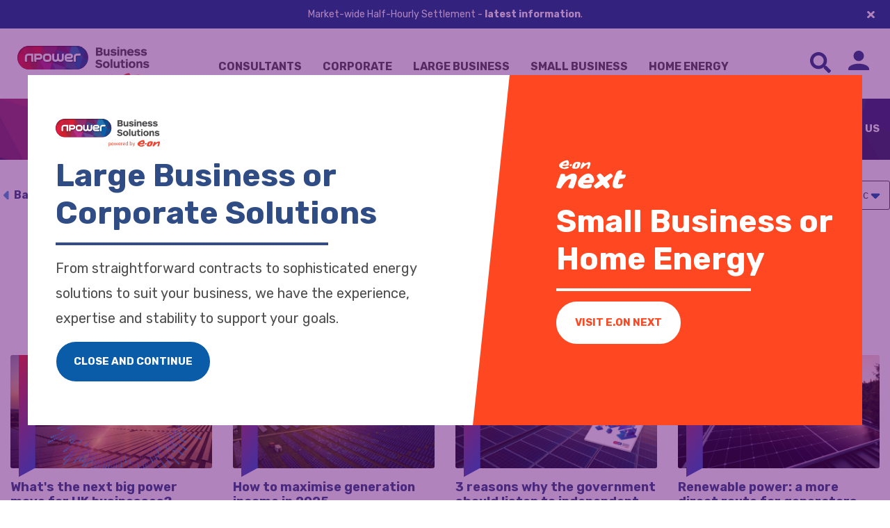

--- FILE ---
content_type: text/html; charset=UTF-8
request_url: https://npowerbusinesssolutions.com/resources/tag/energy-generators
body_size: 26610
content:
<!doctype html><html lang="en-gb"><head>
    <meta charset="utf-8">
    
    
    
    
      <title>Energy news and insights - npower Business Solutions | Energy Generators</title>
      <meta name="description" content="Energy Generators | npower Business Solutions has its finger on the pulse of our energy system with the latest insights, policy news and helpful resources.">
    

    
    <link rel="shortcut icon" href="https://npowerbusinesssolutions.com/hubfs/favicon.ico">
    

    <!--  -->
    
    
      <!--  -->
    
     
    
    <!-- Load Theme Styles -->
    
    
    <meta name="viewport" content="width=device-width, initial-scale=1">

    
    <meta property="og:description" content="Energy Generators | npower Business Solutions has its finger on the pulse of our energy system with the latest insights, policy news and helpful resources.">
    <meta property="og:title" content="Energy news and insights - npower Business Solutions | Energy Generators">
    <meta name="twitter:description" content="Energy Generators | npower Business Solutions has its finger on the pulse of our energy system with the latest insights, policy news and helpful resources.">
    <meta name="twitter:title" content="Energy news and insights - npower Business Solutions | Energy Generators">

    

    
  <script id="hs-search-input__valid-content-types" type="application/json">
    [
      
        "SITE_PAGE",
      
        "LANDING_PAGE",
      
        "BLOG_POST",
      
        "LISTING_PAGE",
      
        "KNOWLEDGE_ARTICLE",
      
        "HS_CASE_STUDY"
      
    ]
  </script>


    <style>
a.cta_button{-moz-box-sizing:content-box !important;-webkit-box-sizing:content-box !important;box-sizing:content-box !important;vertical-align:middle}.hs-breadcrumb-menu{list-style-type:none;margin:0px 0px 0px 0px;padding:0px 0px 0px 0px}.hs-breadcrumb-menu-item{float:left;padding:10px 0px 10px 10px}.hs-breadcrumb-menu-divider:before{content:'›';padding-left:10px}.hs-featured-image-link{border:0}.hs-featured-image{float:right;margin:0 0 20px 20px;max-width:50%}@media (max-width: 568px){.hs-featured-image{float:none;margin:0;width:100%;max-width:100%}}.hs-screen-reader-text{clip:rect(1px, 1px, 1px, 1px);height:1px;overflow:hidden;position:absolute !important;width:1px}
</style>

<link rel="stylesheet" href="https://npowerbusinesssolutions.com/hubfs/hub_generated/template_assets/1/43981768928/1768998350089/template_main.min.css">
<link rel="stylesheet" href="">
<link rel="stylesheet" href="https://npowerbusinesssolutions.com/hubfs/hub_generated/template_assets/1/43981768926/1768998356634/template_styles.min.css">
<link rel="stylesheet" href="https://npowerbusinesssolutions.com/hubfs/hub_generated/template_assets/1/64123258091/1768998355277/template_theme-overrides.min.css">
<link rel="stylesheet" href="https://7052064.fs1.hubspotusercontent-na1.net/hubfs/7052064/hub_generated/module_assets/1/-2712622/1768935172588/module_search_input.min.css">
<link rel="stylesheet" href="https://npowerbusinesssolutions.com/hubfs/hub_generated/module_assets/1/43981769445/1759927045485/module_Header-Announcement-Bar.min.css">
<!-- Editor Styles -->
<style id="hs_editor_style" type="text/css">
#hs_cos_wrapper_widget_1737455120416  { display: block !important; padding-top: 18px !important; text-align: center !important }
</style>
<style>
  @font-face {
    font-family: "Rubik";
    font-weight: 400;
    font-style: normal;
    font-display: swap;
    src: url("/_hcms/googlefonts/Rubik/regular.woff2") format("woff2"), url("/_hcms/googlefonts/Rubik/regular.woff") format("woff");
  }
  @font-face {
    font-family: "Rubik";
    font-weight: 700;
    font-style: normal;
    font-display: swap;
    src: url("/_hcms/googlefonts/Rubik/700.woff2") format("woff2"), url("/_hcms/googlefonts/Rubik/700.woff") format("woff");
  }
  @font-face {
    font-family: "Rubik";
    font-weight: 700;
    font-style: normal;
    font-display: swap;
    src: url("/_hcms/googlefonts/Rubik/700.woff2") format("woff2"), url("/_hcms/googlefonts/Rubik/700.woff") format("woff");
  }
</style>

    <script type="application/ld+json">
{"@context":"https://schema.org","@type":"VideoObject","caption":{"contentUrl":"https://npowerbusinesssolutions.com/media-transcripts/105756108016/en.vtt","inLanguage":"en","name":"en Captions"},"contentUrl":"https://24995540.fs1.hubspotusercontent-eu1.net/hubfs/24995540/Content%2c%20Social%2c%20PR%20and%20Comms/Social/Supply/Supply%202024/Social%20(people%20video)/Best%20route%20to%20market%20(Michelle%20&%20Gareth).mp4","dateModified":"2025-11-07T15:17:38.589Z","description":"Are you a business looking to optimize your on-site energy generation and unlock new revenue opportunities? In this insightful video, we delve into the essentials of on-site generation, exploring how businesses can start capitalizing on their energy assets.\n\nKey takeaways from this discussion include:\n- Understanding the critical factors influencing revenue from on-site generation, including size and export capacity.\n- Exploring the motivations behind on-site generation decisions, such as Corporate Social Responsibility (CSR), net zero commitments, and potential revenue.\n- Alternative routes to market for businesses not ready for a Power Purchase Agreement (PPA), including the Smart Export Guarantee for smaller generators.\n- Key considerations for businesses regarding costs associated with on-site generation, including necessary contracts and meter operation.\n\nJoin us as we provide valuable insights that can help your organization navigate the complexities of energy generation and maximize your potential for profitability while supporting sustainability goals. Whether you’re just starting to explore on-site generation or looking to enhance your current setup, this video is packed with practical advice tailored for large and corporate businesses.","duration":"PT3M2.846S","height":960,"name":"Best route to market discussion with our energy experts","thumbnailUrl":"https://24995540.fs1.hubspotusercontent-eu1.net/hubfs/24995540/Content%2c%20Social%2c%20PR%20and%20Comms/Social/Supply/Supply%202024/Social%20(people%20video)/Best%20route%20to%20market%20(Michelle%20&%20Gareth).mp4/medium.jpg?t=1762528658154","uploadDate":"2024-06-10T13:53:13.463Z","width":960}</script>

<script type="application/ld+json">
{"@context":"https://schema.org","@type":"VideoObject","caption":{"contentUrl":"https://npowerbusinesssolutions.com/media-transcripts/247820869877/en.vtt","inLanguage":"en","name":"en Captions"},"contentUrl":"https://24995540.fs1.hubspotusercontent-eu1.net/hubfs/24995540/Independent%20generators%20role%20in%20the%20UKs%20energy%20independence%20(1).mp4","dateModified":"2025-11-07T15:18:54.078Z","description":"The UK is taking significant strides towards energy independence and security. In this video, we delve into the latest measures introduced by the Department for Energy Security and Net Zero, including the granting of hundreds of new oil and gas licenses and a substantial increase in the Contracts for Difference scheme budget. \n\n**Key Highlights:**\n- Overview of new energy security strategies and initiatives.\n- Insights from Energy Secretary Grant Shapps' roundtable with industry leaders across renewables, oil, gas, and nuclear.\n- The critical role of independent generation assets in the UK’s energy landscape.\n\nAs the UK focuses on collaboration within the energy sector, we explore how these initiatives aim to enhance competitiveness and investment in clean energy solutions. Viewers will learn how independent generation assets are not only vital for energy independence but also play a crucial part in helping businesses meet their decarbonization targets. \n\n**What You'll Gain:**\n- An understanding of the UK government's strategic approach to energy security.\n- Insights into the importance of collaborative efforts across various energy sectors.\n- Guidance for energy asset owners and businesses considering investments in energy generation.\n\nIf you're an energy asset owner or contemplating investment in renewable energy, our team is here to help you navigate the best routes to market for your power. Join us in driving the UK towards a sustainable and energy-secure future.","duration":"PT1M40.845S","height":1080,"name":"Independent generators role in the UKs energy independence","thumbnailUrl":"https://24995540.fs1.hubspotusercontent-eu1.net/hubfs/24995540/Independent%20generators%20role%20in%20the%20UKs%20energy%20independence%20(1).mp4/medium.jpg?t=1762528732585","uploadDate":"2025-06-26T13:13:51.264Z","width":1920}</script>



    

<!-- Start set default consents --> 
<script>
 window.dataLayer = window.dataLayer || [];
function gtag() {
 dataLayer.push(arguments);
}
gtag("consent", "default", {
 ad_storage: "denied",
 ad_user_data: "denied",
 ad_personalization: "denied",
 analytics_storage: "denied",
 functionality_storage: "denied",
 personalization_storage: "denied",
 security_storage: "granted",
 wait_for_update: 2000,
});
gtag("set", "ads_data_redaction", true);
gtag("set", "url_passthrough", true);
</script>
<!-- End set default consents --> 

<!-- Start cookieyes banner --> <script id="cookieyes" type="text/javascript" src="https://cdn-cookieyes.com/client_data/39d67d2c200588b287671fbd/script.js"></script> <!-- End cookieyes banner -->

<!-- Google Tag Manager -->
<script>(function(w,d,s,l,i){w[l]=w[l]||[];w[l].push({'gtm.start':
new Date().getTime(),event:'gtm.js'});var f=d.getElementsByTagName(s)[0],
j=d.createElement(s),dl=l!='dataLayer'?'&l='+l:'';j.async=true;j.src=
'https://www.googletagmanager.com/gtm.js?id='+i+dl;f.parentNode.insertBefore(j,f);
})(window,document,'script','dataLayer','GTM-TFCQD55');</script>
<!-- End Google Tag Manager -->

<!-- Site Schema by Hypha HubSpot Development // -->

<script type="application/ld+json">
 {
     "@context": "http://schema.org",
     "@type": "Organization",
     "mainEntityOfPage":{
          "@type":"WebPage",
          "@id":"https://npowerbusinesssolutions.com/resources/tag/energy-generators",
          "description": "Energy Generators | npower Business Solutions has its finger on the pulse of our energy system with the latest insights, policy news and helpful resources."
     },
     "url": "http://npowerbusinesssolutions.com",
     "logo": "https://24995540.fs1.hubspotusercontent-eu1.net/hubfs/24995540/NBS_EON_logo.svg",
     "image": "https://npowerbusinesssolutions.com/hubfs/NBS_EON_logo.svg",
     "name": "npower Business Solutions",
     "alternateName": "npower",
      "description": "At npower Business Solutions, we provide energy contracts that support business aims for security and stability in a volatile marketplace, plus a range of flexible products and services designed to help our customers better understand and manage their energy consumption.",
     "address": {
          "@type": "PostalAddress",
          "streetAddress": "2 Prince's Way",             
          "addressLocality": "Solihull",             
          "addressRegion": "West Midlands",             
          "addressCountry": "GB",             
          "postalCode": "B91 3ES" 
     },
     "telephone": "",
     "sameAs": [           
        "https://www.youtube.com/channel/UCRVvcAhKd_XBwlNZUDIKpKQ",             
        "https://www.linkedin.com/company/npower-business-solutions/",           
        "https://x.com/npower_nbs",
        "https://en.wikipedia.org/wiki/Npower_(United_Kingdom)"
     ]
}
</script>

<script type="application/ld+json" nonce="">
{
  "@context": "https://schema.org/",
  "@type": "WebSite",
  "name": "npower Business Solutions",
  "url": "https://npowerbusinesssolutions.com/",
  "alternateName": "npower"
}
</script>
<!-- End Schema -->


<meta property="og:image" content="https://npowerbusinesssolutions.com/hubfs/Content,%20Social,%20PR%20and%20Comms/Studio%20folder/nBS%20Image%20Library/nBS%20Hero%20Images/npm214%20Digital_H128.jpg">

<meta name="twitter:site" content="@npower_nbs">
<link rel="next" href="https://npowerbusinesssolutions.com/resources/tag/energy-generators/page/2">
<meta property="og:url" content="https://npowerbusinesssolutions.com/resources/tag/energy-generators">
<meta property="og:type" content="blog">
<meta name="twitter:card" content="summary">
<link rel="alternate" type="application/rss+xml" href="https://npowerbusinesssolutions.com/resources/rss.xml">
<meta name="twitter:domain" content="npowerbusinesssolutions.com">

<meta http-equiv="content-language" content="en-gb">





<!-- Blog Schema -->

<script type="application/ld+json">
 {
     "@context": "http://schema.org",
     "@type": "BlogPosting",
     "mainEntityOfPage":{
        "@type":"WebPage",
        "@id":"https://npowerbusinesssolutions.com/resources/tag/energy-generators"
     },
     "headline": "Information and Resources listing page",
     "image": {
          "@type": "ImageObject",
          "url": ""
     },
     "datePublished": "2021-10-13 09:34:52",
     "dateModified": "October 17, 2025, 10:15:20",
     "author": {
         "@type": "Person",
         "name": "npower and npower Business Solutions are the trading names of Npower Commercial Gas Limited (Registered No. 3768856)"
     },
     "publisher": {
         "@type": "Organization",
         "name": "npower and npower Business Solutions are the trading names of Npower Commercial Gas Limited (Registered No. 3768856)",
         "logo": {
             "@type": "ImageObject",
             "url": "https://24995540.fs1.hubspotusercontent-eu1.net/hubfs/24995540/NBS_EON_logo.svg"
         }
     },
     "description": "Energy Generators | npower Business Solutions has its finger on the pulse of our energy system with the latest insights, policy news and helpful resources."
 }
 </script>
 <!-- End Schema --> 
<link rel="canonical" href="https://npowerbusinesssolutions.com/resources/tag/energy-generators">
  <meta name="generator" content="HubSpot"></head>
  <body>
    <div id="bodywrapper" class="body-wrapper   hs-content-id-44014573003 hs-blog-listing hs-blog-id-44015373536">
      
        <div data-global-resource-path="npower-business-solutions/templates/partials/header.html"><!-- Announcement Bar -->


  


  
  <div class="announcement-bar is-active justify-center has-dissmiss is-text-white has-bg-nBs-navy-blue" data-toggle-item="announce-bar">
    <div class="container justify-center">
      <p><span style="color: #ffffff;"><span><span dir="ltr">Market-wide Half-Hourly Settlement</span></span> - <a href="https://npowerbusinesssolutions.com/mhhs" rel="noopener" style="color: #ffffff;"><strong>latest information</strong></a>.</span></p>
      
      
        <button class="button-close is-text-white" data-action="toggle-item" data-toggle-target="announce-bar">
          <svg class="icon" aria-label="close" xmlns="http://www.w3.org/2000/svg" viewbox="0 0 352 512"><!-- Font Awesome Pro 5.15.4 by @fontawesome - https://fontawesome.com License - https://fontawesome.com/license (Commercial License) --><path d="M242.72 256l100.07-100.07c12.28-12.28 12.28-32.19 0-44.48l-22.24-22.24c-12.28-12.28-32.19-12.28-44.48 0L176 189.28 75.93 89.21c-12.28-12.28-32.19-12.28-44.48 0L9.21 111.45c-12.28 12.28-12.28 32.19 0 44.48L109.28 256 9.21 356.07c-12.28 12.28-12.28 32.19 0 44.48l22.24 22.24c12.28 12.28 32.2 12.28 44.48 0L176 322.72l100.07 100.07c12.28 12.28 32.2 12.28 44.48 0l22.24-22.24c12.28-12.28 12.28-32.19 0-44.48L242.72 256z" /></svg>
        </button>
      
    </div>
  </div>

<!-- Site Header -->
<header class="site-header" role="banner" data="">
  <a href="#main-content" class="header__skip">Skip to content</a>
  <div class="container is-flex align-center p-y-sm justify-between">
    <div class="site-header__branding" data="https://npowerbusinesssolutions.com/resources">
      
  






















  
  <span id="hs_cos_wrapper_site_logo_hs_logo_widget" class="hs_cos_wrapper hs_cos_wrapper_widget hs_cos_wrapper_type_logo" style="" data-hs-cos-general-type="widget" data-hs-cos-type="logo"><a href="//npowerbusinesssolutions.com" id="hs-link-site_logo_hs_logo_widget" style="border-width:0px;border:0px;"><img src="https://npowerbusinesssolutions.com/hubfs/NBS_EON_logo.svg" class="hs-image-widget " height="60" style="height: auto;width:78px;border-width:0px;border:0px;" width="78" alt="nBS home" title="nBS home"></a></span>

    </div>
    <div class="site-header__nav">
      <div class="nav-responsive toggle-item is-hidden-lg">
        <nav aria-label="Main menu" class="navigation-primary">
	<ul class="submenu level-1 is-flex is-flex-wrap justify-center m-none p-none">
		<li class="no-submenu menu-item hs-skip-lang-url-rewrite nav-link m-none is-uppercase is-weight-bold">
			<a href="/consultant" class="menu-link" data-link-type="segment" data-action="nav-hover" data-segment="consultant">Consultants</a>
		</li>
		<li class="no-submenu menu-item hs-skip-lang-url-rewrite nav-link m-none is-uppercase is-weight-bold">
			<a href="/corporate" class="menu-link" data-link-type="segment" data-action="nav-hover" data-segment="corporate">Corporate</a>
		</li>
		<li class="no-submenu menu-item hs-skip-lang-url-rewrite nav-link m-none is-uppercase is-weight-bold">
			<a href="/large" class="menu-link is-active" aria-current="page" data-link-type="segment" data-action="nav-hover" data-segment="large">Large Business</a>
		</li>
		<li class="no-submenu menu-item hs-skip-lang-url-rewrite nav-link m-none is-uppercase is-weight-bold">
			<a href="#" data-action="toggle-modal" data-modal-target="business-modal" id="segment-nav-sme">Small Business</a>
		</li>
		<li class="no-submenu menu-item hs-skip-lang-url-rewrite nav-link m-none is-uppercase is-weight-bold">
			<a href="#" data-action="toggle-modal" data-modal-target="home-modal" id="segment-nav-home">Home Energy</a>
		</li>
	</ul>
</nav>
      </div>
    </div>
    <div class="site-header__actions is-inline-flex justify-end">
      <button tabindex="0" class="button--search-toggle" aria-label="Search Toggle" aria-expanded="false" title="Search Toggle" data-action="toggle-item" data-toggle-target="search-form">
        <svg xmlns="http://www.w3.org/2000/svg" width="29.995" height="30" viewbox="0 0 29.995 30">
          <path id="FontAwsome_search_" data-name="FontAwsome (search)" d="M29.587,25.937,23.746,20.1a1.405,1.405,0,0,0-1-.41h-.955a12.181,12.181,0,1,0-2.109,2.109v.955a1.405,1.405,0,0,0,.41,1l5.841,5.841a1.4,1.4,0,0,0,1.986,0l1.658-1.658A1.413,1.413,0,0,0,29.587,25.937Zm-17.4-6.251a7.5,7.5,0,1,1,7.5-7.5A7.495,7.495,0,0,1,12.186,19.686Z" fill="#214081" />
        </svg>        
      </button>
      
<a class="login-link has-tooltip" href="https://npowerbusinesssolutions.com/my-account" aria-label="Login Link" title="" no_wrapper="true" %}">
  <svg xmlns="http://www.w3.org/2000/svg" xmlns:xlink="http://www.w3.org/1999/xlink" width="32" height="30" viewbox="0 0 32 30">
    <defs>
      <clippath id="clip-path">
        <rect width="32" height="30" fill="none" />
      </clippath>
    </defs>
    <g id="Avatar" transform="translate(-16.909 -16.395)">
      <g id="User" transform="translate(16.909 16.395)" clip-path="url(#clip-path)">
        <path id="Union_1" data-name="Union 1" d="M0,32V28c0-4.4,7.2-8,16-8s16,3.6,16,8v4ZM8,8a8,8,0,1,1,8,8A8,8,0,0,1,8,8Z" transform="translate(0.001 0)" fill="#214081" />
      </g>
    </g>
  </svg>
  
    <span class="tooltip">
      Existing Customer Information
    </span>
  
</a>

      
    </div>
  </div>
</header></div>
      

      
        <div data-global-resource-path="npower-business-solutions/templates/partials/navbar.html">
  
  
  
  
  
  
  
  
  
  
  
  
  
  
  
  
  
  
  
  
  
  
  
  
  
  
  
    
  
  <nav class="site-navigation site-navigation--mobile has-gradient-red-blue" role="navigation">
    <div class="container is-flex justify-between">
      <div class="site-header__nav">
        <button class="toggle-nav" data-action="toggle-item" data-toggle-target="responsive-nav">
          <span id="active-segment-label"></span>
        </button>
        <div class="nav-responsive toggle-item" data-toggle-item="responsive-nav">
          <nav aria-label="Main menu" class="navigation-primary">
            <ul class="submenu level-1 is-flex is-flex-wrap justify-center m-none p-none">
              <li class="no-submenu menu-item hs-skip-lang-url-rewrite nav-link m-none  ">
                <a href="/consultant" class="menu-link" data-link-type="segment" data-action="nav-hover" data-segment="consultant">Consultants</a>
              </li>
              <li class="no-submenu menu-item hs-skip-lang-url-rewrite nav-link m-none  ">
                <a href="/corporate" class="menu-link" data-link-type="segment" data-action="nav-hover" data-segment="corporate">Corporate</a>
              </li>
              <li class="no-submenu menu-item hs-skip-lang-url-rewrite nav-link m-none  ">
                <a href="/large" class="menu-link" aria-current="page" data-link-type="segment" data-action="nav-hover" data-segment="large">Large Business</a>
              </li>
              <li class="no-submenu menu-item hs-skip-lang-url-rewrite nav-link m-none  ">
                <a href="#" data-action="toggle-modal" data-modal-target="business-modal" id="segment-nav-sme">Small Business</a>
              </li>
              <li class="no-submenu menu-item hs-skip-lang-url-rewrite nav-link m-none  ">
                <a href="#" data-action="toggle-modal" data-modal-target="home-modal" id="segment-nav-home">Home Energy</a>
              </li>
            </ul>
          </nav>
        </div>
      </div>
      <button data-action="toggle-item" data-toggle-target="responsive-nav-wrapper">
        <svg class="icon" aria-label="menu" xmlns="http://www.w3.org/2000/svg" viewbox="0 0 448 512"><!-- Font Awesome Pro 5.15.4 by @fontawesome - https://fontawesome.com License - https://fontawesome.com/license (Commercial License) --><path d="M16 132h416c8.837 0 16-7.163 16-16V76c0-8.837-7.163-16-16-16H16C7.163 60 0 67.163 0 76v40c0 8.837 7.163 16 16 16zm0 160h416c8.837 0 16-7.163 16-16v-40c0-8.837-7.163-16-16-16H16c-8.837 0-16 7.163-16 16v40c0 8.837 7.163 16 16 16zm0 160h416c8.837 0 16-7.163 16-16v-40c0-8.837-7.163-16-16-16H16c-8.837 0-16 7.163-16 16v40c0 8.837 7.163 16 16 16z" /></svg>
      </button>
    </div>
    <div class="toggle-item responsive-nav-wrapper has-gradient-red-blue" data-toggle-item="responsive-nav-wrapper" data-simplebar>
      <header class="is-flex is-flex-wrap"> 
        
        <button data-action="toggle-item" data-toggle-target="responsive-nav-wrapper">
          <svg class="icon" aria-label="close" xmlns="http://www.w3.org/2000/svg" viewbox="0 0 352 512"><!-- Font Awesome Pro 5.15.4 by @fontawesome - https://fontawesome.com License - https://fontawesome.com/license (Commercial License) --><path d="M242.72 256l100.07-100.07c12.28-12.28 12.28-32.19 0-44.48l-22.24-22.24c-12.28-12.28-32.19-12.28-44.48 0L176 189.28 75.93 89.21c-12.28-12.28-32.19-12.28-44.48 0L9.21 111.45c-12.28 12.28-12.28 32.19 0 44.48L109.28 256 9.21 356.07c-12.28 12.28-12.28 32.19 0 44.48l22.24 22.24c12.28 12.28 32.2 12.28 44.48 0L176 322.72l100.07 100.07c12.28 12.28 32.2 12.28 44.48 0l22.24-22.24c12.28-12.28 12.28-32.19 0-44.48L242.72 256z" /></svg>
        </button>
      </header>
      <div class="repsonsive-nav-items">
        <div class="navbar-wrapper navbar-wrapper--default is-hidden" data-item="segment-item" data-segment-type="unknown">
          
    
    <ul class="submenu level-1 is-flex is-flex-wrap justify-center">
      
        
  
    
      <li class="has-submenu">
    
      <a href="https://npowerbusinesssolutions.com/resources" class="menu-link active-item" aria-current="page" data-action="nav-hover" data-target="Energy News &amp; Insight">Energy News &amp; Insight</a>
      
      <div class="submenu submenu--resources level-2 is-flex is-flex-wrap">
        <div class="container">
          <div class="submenu--resources--panel is-flex is-flex-wrap">
            
            <div class="submenu--resources--panel--object">
              
              <h3>Featured content</h3>
              <div class="">
                <a href="https://npowerbusinesssolutions.com/resources/energy-in-motion-2025-highlights-and-forward-looking-highlights" title="Read more about 2025 to 2026: key milestones, business challenges and future outlook">
                  <figure>
                    <img class="object-fit-cover" src="https://npowerbusinesssolutions.com/hubfs/nbet%20press%20thumbnail.png" loading="lazy" alt="2025 to 2026: key milestones, business challenges and future outlook">    
                  </figure>
                </a>
                <h4><a href="https://npowerbusinesssolutions.com/resources/energy-in-motion-2025-highlights-and-forward-looking-highlights" title="Read more about 2025 to 2026: key milestones, business challenges and future outlook">2025 to 2026: key milestones, business challenges and future outlook</a></h4>
              </div>
            </div>
            
            
            <div class="submenu--resources--panel--object">
              <h3>Latest updates</h3>
              
                
              
              <ul class="is-unstyled m-none p-none">
                
                  <li>
                    <h4>
                      <a href="https://npowerbusinesssolutions.com/resources/demand-flexibility-services-explained-how-businesses-can-benefit">
                        Demand flexibility services explained: how businesses can benefit
                      </a>
                    </h4>
                  </li>
                
                  <li>
                    <h4>
                      <a href="https://npowerbusinesssolutions.com/resources/energy-in-motion-2025-highlights-and-forward-looking-highlights">
                        2025 to 2026: key milestones, business challenges and future outlook
                      </a>
                    </h4>
                  </li>
                
                  <li>
                    <h4>
                      <a href="https://npowerbusinesssolutions.com/resources/electricity-costs-forecast-to-rise-every-year-until-2030">
                        Electricity costs forecast to rise every year until 2030
                      </a>
                    </h4>
                  </li>
                
                  <li>
                    <h4>
                      <a href="https://npowerbusinesssolutions.com/resources/energy-prices-this-winter-whats-driving-the-market">
                        Energy prices this winter: what’s driving the market?
                      </a>
                    </h4>
                  </li>
                
              </ul>
              
            </div>
            
            
            <div class="submenu--resources--panel--object">
              <h3>Trending Topics</h3>
                <ul class="taglist is-unstyled m-none p-none">
                  
                    
 
  <li>
    <a class="is-weight-light is-uppercase" href="https://npowerbusinesssolutions.com/resources/tag/energy-market-industry" data-filter-val="energy-market-industry">
      Energy Market &amp; Industry
    </a>
  </li>
 
  <li>
    <a class="is-weight-light is-uppercase" href="https://npowerbusinesssolutions.com/resources/tag/net-zero" data-filter-val="net-zero">
      Net Zero
    </a>
  </li>
 
  <li>
    <a class="is-weight-light is-uppercase" href="https://npowerbusinesssolutions.com/resources/tag/policy" data-filter-val="policy">
      Policy
    </a>
  </li>
 
  <li>
    <a class="is-weight-light is-uppercase" href="https://npowerbusinesssolutions.com/resources/tag/energy-generators" data-filter-val="energy-generators">
      Energy Generators
    </a>
  </li>
 
  <li>
    <a class="is-weight-light is-uppercase" href="https://npowerbusinesssolutions.com/resources/tag/social-value" data-filter-val="social-value">
      Social Value
    </a>
  </li>
 
  <li>
    <a class="is-weight-light is-uppercase" href="https://npowerbusinesssolutions.com/resources/tag/energy-made-simple" data-filter-val="energy-made-simple">
      Energy Made Simple
    </a>
  </li>
 

                  
                </ul>
            </div>
            
            
            <div class="submenu--resources--panel--object">
              <h3>Categories</h3>
              <ul class="categorylist is-unstyled m-none p-none">
                
                  <li>
                    <a href="https://npowerbusinesssolutions.com/resources/tag/insight-blog">
                      <svg enable-background="new 0 0 24.8 24.8" viewbox="0 0 24.8 24.8" xmlns="http://www.w3.org/2000/svg" xmlns:xlink="http://www.w3.org/1999/xlink"><clippath id="a"><path d="m2.8 0h22.1v24.8h-22.1z"></path></clippath><clippath id="b"><path d="m2.8-.2h22.2v25.2h-22.2z"></path></clippath><path d="m0 0h24.8v24.8h-24.8z" fill="none"></path><g clip-path="url(#a)"><g clip-path="url(#b)"><path d="m5.2 8.8h13.8v1.1h-13.8zm9.9-7.3 4.6 4.6h-4.6zm6.3 8.7v-4l-6.3-6.2h-10.8c-.8 0-1.5.7-1.5 1.5v21.7c0 .9.7 1.5 1.6 1.5h15.5c.9 0 1.6-.7 1.6-1.5v-5.1l-5.4 5.5h-4v-3.1h-6.9v-1.1h7l2.5-2.5h-9.5v-1.1h10.5l2.5-2.5h-13v-1.1h14.1z"></path><path clip-rule="evenodd" d="m24.6 12.4-1.5-1.5c-.3-.3-.7-.3-.9 0l-1.2 1.2 2.5 2.5 1.1-1.2c.3-.3.3-.7 0-1m-4.4.3-7.2 7.3v2.5h2.5l7.2-7.3z" fill-rule="evenodd"></path></g></g></svg>
                      <span>Insight Blog</span>
                    </a>
                  </li>
                
                  <li>
                    <a href="https://npowerbusinesssolutions.com/resources/tag/featured-videos">
                      <svg enable-background="new 0 0 25.8 25.8" viewbox="0 0 25.8 25.8" xmlns="http://www.w3.org/2000/svg"><path d="m10.8 16.8v-8.4l6.4 4.2zm2.1-16.8c-7.1 0-12.9 5.8-12.9 12.9s5.8 12.9 12.9 12.9 12.9-5.8 12.9-12.9-5.8-12.9-12.9-12.9"></path></svg>
                      <span>Videos</span>
                    </a>
                  </li>
                
                  <li>
                    <a href="https://npowerbusinesssolutions.com/resources/tag/download">
                      <svg enable-background="new 0 0 26.6 26.6" viewbox="0 0 26.6 26.6" xmlns="http://www.w3.org/2000/svg"><path d="m0 0h26.6v26.6h-26.6z" fill="none"></path><path clip-rule="evenodd" d="m2.3 23.5v3.1h21.9v-3.1zm22-14.1h-6.3v-9.4h-9.4v9.4h-6.3l11 11z" fill-rule="evenodd"></path></svg>
                      <span>Downloads</span>
                    </a>
                  </li>
                
                  <li>
                    <a href="https://npowerbusinesssolutions.com/resources/tag/webinar">
                      <svg enable-background="new 0 0 31.5 31.5" viewbox="0 0 31.5 31.5" xmlns="http://www.w3.org/2000/svg"><path d="m-.1.1h31.5v31.4h-31.5z" fill="none"></path><g><path d="m28.8 19.8h-26.2v-15.6h26.2zm-12.7 3.3c-.6 0-1.1-.5-1.1-1.1s.5-1.1 1.1-1.1 1.1.5 1.1 1.1-.5 1.1-1.1 1.1m13.8-21.5h-28.3c-.9 0-1.5.7-1.5 1.5v19.2c0 .8.6 1.5 1.5 1.5h28.3c.8 0 1.5-.6 1.5-1.5v-19.2c-.1-.8-.7-1.5-1.5-1.5"></path><path d="m23.5 28.9v.9h-15.4v-.9c3.6-1.6 3.2-4.3 3.2-4.3h8.9c-0 .1-.3 2.7 3.3 4.3"></path><path d="m21.5 18.8h-11.5c0-1.9 3.1-3.6 4.1-3.8.3-.1.3-.9.3-.9s-.8-.7-1.1-1.8c0-.1-.1-.3-.1-.4-.6 0-.9-1.3-.4-1.8 0-.3-.3-1.6.3-2.6-.2-.2-.7-.8-.1-1.5 0 0 .2.5 1 .4.6-.1 1.5-.2 2.3-.1.2 0 .4.1.5.1 2.2.7 1.7 3.3 1.7 3.8.6.5.2 1.8-.4 1.8 0 .1 0 .3-.1.4-.3 1.1-1.1 1.8-1.1 1.8s0 .9.3.9c1.2.1 4.3 1.8 4.3 3.7"></path></g></svg>
                      <span>Webinars</span>
                    </a>
                  </li>
                
                  <li>
                    <a href="https://npowerbusinesssolutions.com/resources/tag/case-studies">
                      <svg enable-background="new 0 0 25.6 25.6" viewbox="0 0 25.6 25.6" xmlns="http://www.w3.org/2000/svg" xmlns:xlink="http://www.w3.org/1999/xlink"><clippath id="a"><path d="m3.2 0h19.2v25.6h-19.2z"></path></clippath><clippath id="b"><path d="m3.2-.1h19.2v25.8h-19.2z"></path></clippath><path d="m.1 0h25.6v25.6h-25.6z" fill="none"></path><g clip-path="url(#a)"><g clip-path="url(#b)"><path d="m16 6.4v-4.8l4.8 4.8zm4.1 3.7h-6.3v-1.1h6.3zm0 3.7h-6.3v-1.1h6.3zm0 3.7h-14.2v-1.1h14.2c0-.1 0 1.1 0 1.1zm0 3.6h-14.2v-1.1h14.2zm-14.2-12.1h6.4v4.8h-6.4zm10.1-9h-11.2c-.9 0-1.6.7-1.6 1.6v22.4c0 .9.7 1.6 1.6 1.6h16c.9 0 1.6-.7 1.6-1.6v-17.6z"></path></g></g></svg>
                      <span>Case Studies</span>
                    </a>
                  </li>
                
              </ul>
            </div>
            
          </div>
        </div>
      </div>
      
      
    </li>
  
      
        
  
    
      <li class="has-submenu" data-menu-label="Products &amp; Solutions">
    
      <a href="javascript:;" data-action="nav-hover" data-target="Products &amp; Solutions">Products &amp; Solutions</a>
      
      
        
    
    <ul class="submenu level-2 is-flex is-flex-wrap justify-center">
      
        
  
    
      <li class="has-submenu" data-menu-label="Buying Energy">
    
      <a href="https://npowerbusinesssolutions.com/buy" data-action="nav-hover" data-target="Buying Energy">Buying Energy</a>
      
      
        
    
    <ul class="submenu level-3 is-flex is-flex-wrap justify-center">
      
        
  
    
      <li class="default-classes" data-menu-label="Tailored Fixed Contracts">
    
      <a href="https://npowerbusinesssolutions.com/buy#tailored-fixed-contracts" data-action="nav-hover" data-target="Tailored Fixed Contracts">Tailored Fixed Contracts</a>
      
      
    </li>
  
      
        
  
    
      <li class="default-classes" data-menu-label="Renewable Energy">
    
      <a href="https://npowerbusinesssolutions.com/buy#renewable-energy" data-action="nav-hover" data-target="Renewable Energy">Renewable Energy</a>
      
      
    </li>
  
      
        
  
    
      <li class="default-classes" data-menu-label="New Connections">
    
      <a href="https://npowerbusinesssolutions.com/large/new-connections" data-action="nav-hover" data-target="New Connections">New Connections</a>
      
      
    </li>
  
      
    </ul>
  
      
    </li>
  
      
        
  
    
      <li class="has-submenu" data-menu-label="Managing Usage">
    
      <a href="https://npowerbusinesssolutions.com/large/manage-usage" data-action="nav-hover" data-target="Managing Usage">Managing Usage</a>
      
      
        
    
    <ul class="submenu level-3 is-flex is-flex-wrap justify-center">
      
        
  
    
      <li class="default-classes" data-menu-label="Metering (MOP, DC, DA)">
    
      <a href="https://npowerbusinesssolutions.com/large/manage-usage#metering" data-action="nav-hover" data-target="Metering (MOP, DC, DA)">Metering (MOP, DC, DA)</a>
      
      
    </li>
  
      
        
  
    
      <li class="default-classes" data-menu-label="Sub-Metering">
    
      <a href="https://npowerbusinesssolutions.com/large/manage-usage#sub-metering" data-action="nav-hover" data-target="Sub-Metering">Sub-Metering</a>
      
      
    </li>
  
      
        
  
    
      <li class="default-classes" data-menu-label="New Meters">
    
      <a href="https://npowerbusinesssolutions.com/large/manage-usage#new-meters" data-action="nav-hover" data-target="New Meters">New Meters</a>
      
      
    </li>
  
      
        
  
    
      <li class="default-classes" data-menu-label="Smart Meters">
    
      <a href="https://npowerbusinesssolutions.com/advancedmeters/" data-action="nav-hover" data-target="Smart Meters">Smart Meters</a>
      
      
    </li>
  
      
        
  
    
      <li class="default-classes" data-menu-label="Automated Meter Reading (AMR)">
    
      <a href="https://npowerbusinesssolutions.com/advancedmeters/" data-action="nav-hover" data-target="Automated Meter Reading (AMR)">Automated Meter Reading (AMR)</a>
      
      
    </li>
  
      
        
  
    
      <li class="default-classes" data-menu-label="Unmetered Supplies (UMS)">
    
      <a href="https://npowerbusinesssolutions.com/large/manage-usage#unmetered-supplies" data-action="nav-hover" data-target="Unmetered Supplies (UMS)">Unmetered Supplies (UMS)</a>
      
      
    </li>
  
      
        
  
    
      <li class="default-classes" data-menu-label="Radio Teleswitch Meters">
    
      <a href="https://npowerbusinesssolutions.com/radio-teleswitch-meters" data-action="nav-hover" data-target="Radio Teleswitch Meters">Radio Teleswitch Meters</a>
      
      
    </li>
  
      
        
  
    
      <li class="default-classes" data-menu-label="My Energy Coach">
    
      <a href="https://npowerbusinesssolutions.com/my-energy-coach" data-action="nav-hover" data-target="My Energy Coach">My Energy Coach</a>
      
      
    </li>
  
      
    </ul>
  
      
    </li>
  
      
        
  
    
      <li class="has-submenu" data-menu-label="Energy efficiency solutions">
    
      <a href="https://npowerbusinesssolutions.com/large/net-zero" data-action="nav-hover" data-target="Energy efficiency solutions">Energy efficiency solutions</a>
      
      
        
    
    <ul class="submenu level-3 is-flex is-flex-wrap justify-center">
      
        
  
    
      <li class="default-classes" data-menu-label="Net Zero">
    
      <a href="https://npowerbusinesssolutions.com/large/net-zero" data-action="nav-hover" data-target="Net Zero">Net Zero</a>
      
      
    </li>
  
      
        
  
    
      <li class="default-classes" data-menu-label="Net Zero Calculator">
    
      <a href="https://npowerbusinesssolutions.com/net-zero-calculator" data-action="nav-hover" data-target="Net Zero Calculator">Net Zero Calculator</a>
      
      
    </li>
  
      
        
  
    
      <li class="default-classes" data-menu-label="Energy Reduction Solutions">
    
      <a href="https://npowerbusinesssolutions.com/large/net-zero#energy-reduction-solutions" data-action="nav-hover" data-target="Energy Reduction Solutions">Energy Reduction Solutions</a>
      
      
    </li>
  
      
        
  
    
      <li class="default-classes" data-menu-label="Electric Vehicle Charging (EV)">
    
      <a href="https://npowerbusinesssolutions.com/large/net-zero#electric-vehicle-charging" data-action="nav-hover" data-target="Electric Vehicle Charging (EV)">Electric Vehicle Charging (EV)</a>
      
      
    </li>
  
      
        
  
    
      <li class="default-classes" data-menu-label="Demand Side Response">
    
      <a href="https://npowerbusinesssolutions.com/large/net-zero#demand-side-response" data-action="nav-hover" data-target="Demand Side Response">Demand Side Response</a>
      
      
    </li>
  
      
        
  
    
      <li class="default-classes" data-menu-label="Generation Solutions">
    
      <a href="https://npowerbusinesssolutions.com/large/net-zero#generation-solutions" data-action="nav-hover" data-target="Generation Solutions">Generation Solutions</a>
      
      
    </li>
  
      
    </ul>
  
      
    </li>
  
      
        
  
    
      <li class="has-submenu" data-menu-label="Compliance">
    
      <a href="https://npowerbusinesssolutions.com/large/compliance" data-action="nav-hover" data-target="Compliance">Compliance</a>
      
      
        
    
    <ul class="submenu level-3 is-flex is-flex-wrap justify-center">
      
        
  
    
      <li class="default-classes" data-menu-label="Streamlined Energy and Carbon Reporting (SECR)">
    
      <a href="https://npowerbusinesssolutions.com/large/compliance#reporting-audit-obligations" data-action="nav-hover" data-target="Streamlined Energy and Carbon Reporting (SECR)">Streamlined Energy and Carbon Reporting (SECR)</a>
      
      
    </li>
  
      
        
  
    
      <li class="default-classes" data-menu-label="Energy Savings Opportunity Scheme (ESOS)">
    
      <a href="https://npowerbusinesssolutions.com/large/compliance#reporting-audit-obligations" data-action="nav-hover" data-target="Energy Savings Opportunity Scheme (ESOS)">Energy Savings Opportunity Scheme (ESOS)</a>
      
      
    </li>
  
      
        
  
    
      <li class="default-classes" data-menu-label="Energy Performance Certificates (EPCs)">
    
      <a href="https://npowerbusinesssolutions.com/large/compliance#reporting-audit-obligations" data-action="nav-hover" data-target="Energy Performance Certificates (EPCs)">Energy Performance Certificates (EPCs)</a>
      
      
    </li>
  
      
        
  
    
      <li class="default-classes" data-menu-label="Display Energy Certificates (DECs)">
    
      <a href="https://npowerbusinesssolutions.com/large/compliance#reporting-audit-obligations" data-action="nav-hover" data-target="Display Energy Certificates (DECs)">Display Energy Certificates (DECs)</a>
      
      
    </li>
  
      
        
  
    
      <li class="default-classes" data-menu-label="Air conditioning inspections (TM44s)">
    
      <a href="https://npowerbusinesssolutions.com/large/compliance#reporting-audit-obligations" data-action="nav-hover" data-target="Air conditioning inspections (TM44s)">Air conditioning inspections (TM44s)</a>
      
      
    </li>
  
      
        
  
    
      <li class="default-classes" data-menu-label="ISO 50001">
    
      <a href="https://npowerbusinesssolutions.com/large/compliance#best-practice-accreditation" data-action="nav-hover" data-target="ISO 50001">ISO 50001</a>
      
      
    </li>
  
      
        
  
    
      <li class="default-classes" data-menu-label="ISO 14001">
    
      <a href="https://npowerbusinesssolutions.com/large/compliance#best-practice-accreditation" data-action="nav-hover" data-target="ISO 14001">ISO 14001</a>
      
      
    </li>
  
      
        
  
    
      <li class="default-classes" data-menu-label="Expert compliance support">
    
      <a href="https://npowerbusinesssolutions.com/large/compliance#expert-compliance-support" data-action="nav-hover" data-target="Expert compliance support">Expert compliance support</a>
      
      
    </li>
  
      
    </ul>
  
      
    </li>
  
      
    </ul>
  
      
    </li>
  
      
        
  
    
      <li class="default-classes" data-menu-label="Get a Quote">
    
      <a href="https://npowerbusinesssolutions.com/energy-quote" data-action="nav-hover" data-target="Get a Quote">Get a Quote</a>
      
      
    </li>
  
      
        
  
    
      <li class="default-classes" data-menu-label="About nBs">
    
      <a href="https://npowerbusinesssolutions.com/about" data-action="nav-hover" data-target="About nBs">About nBs</a>
      
      
    </li>
  
      
        
  
    
      <li class="has-submenu" data-menu-label="My Account">
    
      <a href="https://npowerbusinesssolutions.com/my-account" data-action="nav-hover" data-target="My Account">My Account</a>
      
      
        
    
    <ul class="submenu level-2 is-flex is-flex-wrap justify-center">
      
        
  
    
      <li class="has-submenu" data-menu-label="Manage your Account">
    
      <a href="https://npowerbusinesssolutions.com/my-account" data-action="nav-hover" data-target="Manage your Account">Manage your Account</a>
      
      
        
    
    <ul class="submenu level-3 is-flex is-flex-wrap justify-center">
      
        
  
    
      <li class="default-classes" data-menu-label="Payments">
    
      <a href="https://npowerbusinesssolutions.com/my-account/payments" data-action="nav-hover" data-target="Payments">Payments</a>
      
      
    </li>
  
      
        
  
    
      <li class="default-classes" data-menu-label="Invoice Information">
    
      <a href="https://npowerbusinesssolutions.com/my-account/invoices" data-action="nav-hover" data-target="Invoice Information">Invoice Information</a>
      
      
    </li>
  
      
        
  
    
      <li class="default-classes" data-menu-label="Moving Premises">
    
      <a href="https://npowerbusinesssolutions.com/my-account/moving-premises" data-action="nav-hover" data-target="Moving Premises">Moving Premises</a>
      
      
    </li>
  
      
        
  
    
      <li class="default-classes" data-menu-label="Charges">
    
      <a href="https://npowerbusinesssolutions.com/non-commodity-charges" data-action="nav-hover" data-target="Charges">Charges</a>
      
      
    </li>
  
      
        
  
    
      <li class="default-classes" data-menu-label="Meters">
    
      <a href="https://npowerbusinesssolutions.com/my-account/metering" data-action="nav-hover" data-target="Meters">Meters</a>
      
      
    </li>
  
      
        
  
    
      <li class="default-classes" data-menu-label="Supply">
    
      <a href="https://npowerbusinesssolutions.com/my-account/supply" data-action="nav-hover" data-target="Supply">Supply</a>
      
      
    </li>
  
      
        
  
    
      <li class="default-classes" data-menu-label="Dashboard">
    
      <a href="http://nbsdashboard.npower.com" data-action="nav-hover" data-target="Dashboard">Dashboard</a>
      
      
    </li>
  
      
        
  
    
      <li class="default-classes" data-menu-label="Glossary">
    
      <a href="https://npowerbusinesssolutions.com/my-account/glossary" data-action="nav-hover" data-target="Glossary">Glossary</a>
      
      
    </li>
  
      
    </ul>
  
      
    </li>
  
      
        
  
    
      <li class="has-submenu" data-menu-label="Services">
    
      <a href="javascript:;" data-action="nav-hover" data-target="Services">Services</a>
      
      
        
    
    <ul class="submenu level-3 is-flex is-flex-wrap justify-center">
      
        
  
    
      <li class="default-classes" data-menu-label="Risk Navigator">
    
      <a href="https://npowerbusinesssolutions.com/my-account/risk-navigator" data-action="nav-hover" data-target="Risk Navigator">Risk Navigator</a>
      
      
    </li>
  
      
        
  
    
      <li class="default-classes" data-menu-label="Energy Generators">
    
      <a href="https://npowerbusinesssolutions.com/the-energy-generators-platform" data-action="nav-hover" data-target="Energy Generators">Energy Generators</a>
      
      
    </li>
  
      
        
  
    
      <li class="default-classes" data-menu-label="My Energy Coach">
    
      <a href="https://npowerbusinesssolutions.com/my-energy-coach" data-action="nav-hover" data-target="My Energy Coach">My Energy Coach</a>
      
      
    </li>
  
      
    </ul>
  
      
    </li>
  
      
        
  
    
      <li class="has-submenu" data-menu-label="Dashboard">
    
      <a href="http://nbsdashboard.npower.com" data-action="nav-hover" data-target="Dashboard">Dashboard</a>
      
      
        
    
    <ul class="submenu level-3 is-flex is-flex-wrap justify-center">
      
        
  
    
      <li class="default-classes" data-menu-label="Login to Dashboard">
    
      <a href="http://nbsdashboard.npower.com" data-action="nav-hover" data-target="Login to Dashboard">Login to Dashboard</a>
      
      
    </li>
  
      
        
  
    
      <li class="default-classes" data-menu-label="About Dashboard">
    
      <a href="https://npowerbusinesssolutions.com/dashboard" data-action="nav-hover" data-target="About Dashboard">About Dashboard</a>
      
      
    </li>
  
      
    </ul>
  
      
    </li>
  
      
    </ul>
  
      
    </li>
  
      
        
  
    
      <li class="has-submenu" data-menu-label="nBS Foundation">
    
      <a href="https://npowerbusinesssolutions.com/foundation" data-action="nav-hover" data-target="nBS Foundation">nBS Foundation</a>
      
      
        
    
    <ul class="submenu level-2 is-flex is-flex-wrap justify-center">
      
        
  
    
      <li class="default-classes" data-menu-label="How to apply">
    
      <a href="https://npowerbusinesssolutions.com/foundation#howtoapply" data-action="nav-hover" data-target="How to apply">How to apply</a>
      
      
    </li>
  
      
        
  
    
      <li class="default-classes" data-menu-label="FAQs">
    
      <a href="https://npowerbusinesssolutions.com/foundation#applyforfunding" data-action="nav-hover" data-target="FAQs">FAQs</a>
      
      
    </li>
  
      
        
  
    
      <li class="default-classes" data-menu-label="Funding in action">
    
      <a href="https://npowerbusinesssolutions.com/foundation/funding-in-action" data-action="nav-hover" data-target="Funding in action">Funding in action</a>
      
      
    </li>
  
      
    </ul>
  
      
    </li>
  
      
        
  
    
      <li class="default-classes" data-menu-label="Contact Us">
    
      <a href="https://npowerbusinesssolutions.com/get-in-touch" data-action="nav-hover" data-target="Contact Us">Contact Us</a>
      
      
    </li>
  
      
    </ul>
  
        </div>
        <div class="navbar-wrapper navbar-wrapper--large is-hidden" data-item="segment-item" data-segment-type="large">
          
    
    <ul class="submenu level-1 is-flex is-flex-wrap justify-center">
      
        
  
    
      <li class="has-submenu">
    
      <a href="https://npowerbusinesssolutions.com/resources" class="menu-link active-item" aria-current="page" data-action="nav-hover" data-target="Energy News &amp; Insight">Energy News &amp; Insight</a>
      
      <div class="submenu submenu--resources level-2 is-flex is-flex-wrap">
        <div class="container">
          <div class="submenu--resources--panel is-flex is-flex-wrap">
            
            <div class="submenu--resources--panel--object">
              
              <h3>Featured content</h3>
              <div class="">
                <a href="https://npowerbusinesssolutions.com/resources/energy-in-motion-2025-highlights-and-forward-looking-highlights" title="Read more about 2025 to 2026: key milestones, business challenges and future outlook">
                  <figure>
                    <img class="object-fit-cover" src="https://npowerbusinesssolutions.com/hubfs/nbet%20press%20thumbnail.png" loading="lazy" alt="2025 to 2026: key milestones, business challenges and future outlook">    
                  </figure>
                </a>
                <h4><a href="https://npowerbusinesssolutions.com/resources/energy-in-motion-2025-highlights-and-forward-looking-highlights" title="Read more about 2025 to 2026: key milestones, business challenges and future outlook">2025 to 2026: key milestones, business challenges and future outlook</a></h4>
              </div>
            </div>
            
            
            <div class="submenu--resources--panel--object">
              <h3>Latest updates</h3>
              
                
              
              <ul class="is-unstyled m-none p-none">
                
                  <li>
                    <h4>
                      <a href="https://npowerbusinesssolutions.com/resources/demand-flexibility-services-explained-how-businesses-can-benefit">
                        Demand flexibility services explained: how businesses can benefit
                      </a>
                    </h4>
                  </li>
                
                  <li>
                    <h4>
                      <a href="https://npowerbusinesssolutions.com/resources/energy-in-motion-2025-highlights-and-forward-looking-highlights">
                        2025 to 2026: key milestones, business challenges and future outlook
                      </a>
                    </h4>
                  </li>
                
                  <li>
                    <h4>
                      <a href="https://npowerbusinesssolutions.com/resources/electricity-costs-forecast-to-rise-every-year-until-2030">
                        Electricity costs forecast to rise every year until 2030
                      </a>
                    </h4>
                  </li>
                
                  <li>
                    <h4>
                      <a href="https://npowerbusinesssolutions.com/resources/energy-prices-this-winter-whats-driving-the-market">
                        Energy prices this winter: what’s driving the market?
                      </a>
                    </h4>
                  </li>
                
              </ul>
              
            </div>
            
            
            <div class="submenu--resources--panel--object">
              <h3>Trending Topics</h3>
                <ul class="taglist is-unstyled m-none p-none">
                  
                    
 
  <li>
    <a class="is-weight-light is-uppercase" href="https://npowerbusinesssolutions.com/resources/tag/energy-market-industry" data-filter-val="energy-market-industry">
      Energy Market &amp; Industry
    </a>
  </li>
 
  <li>
    <a class="is-weight-light is-uppercase" href="https://npowerbusinesssolutions.com/resources/tag/net-zero" data-filter-val="net-zero">
      Net Zero
    </a>
  </li>
 
  <li>
    <a class="is-weight-light is-uppercase" href="https://npowerbusinesssolutions.com/resources/tag/policy" data-filter-val="policy">
      Policy
    </a>
  </li>
 
  <li>
    <a class="is-weight-light is-uppercase" href="https://npowerbusinesssolutions.com/resources/tag/energy-generators" data-filter-val="energy-generators">
      Energy Generators
    </a>
  </li>
 
  <li>
    <a class="is-weight-light is-uppercase" href="https://npowerbusinesssolutions.com/resources/tag/social-value" data-filter-val="social-value">
      Social Value
    </a>
  </li>
 
  <li>
    <a class="is-weight-light is-uppercase" href="https://npowerbusinesssolutions.com/resources/tag/energy-made-simple" data-filter-val="energy-made-simple">
      Energy Made Simple
    </a>
  </li>
 

                  
                </ul>
            </div>
            
            
            <div class="submenu--resources--panel--object">
              <h3>Categories</h3>
              <ul class="categorylist is-unstyled m-none p-none">
                
                  <li>
                    <a href="https://npowerbusinesssolutions.com/resources/tag/insight-blog">
                      <svg enable-background="new 0 0 24.8 24.8" viewbox="0 0 24.8 24.8" xmlns="http://www.w3.org/2000/svg" xmlns:xlink="http://www.w3.org/1999/xlink"><clippath id="a"><path d="m2.8 0h22.1v24.8h-22.1z"></path></clippath><clippath id="b"><path d="m2.8-.2h22.2v25.2h-22.2z"></path></clippath><path d="m0 0h24.8v24.8h-24.8z" fill="none"></path><g clip-path="url(#a)"><g clip-path="url(#b)"><path d="m5.2 8.8h13.8v1.1h-13.8zm9.9-7.3 4.6 4.6h-4.6zm6.3 8.7v-4l-6.3-6.2h-10.8c-.8 0-1.5.7-1.5 1.5v21.7c0 .9.7 1.5 1.6 1.5h15.5c.9 0 1.6-.7 1.6-1.5v-5.1l-5.4 5.5h-4v-3.1h-6.9v-1.1h7l2.5-2.5h-9.5v-1.1h10.5l2.5-2.5h-13v-1.1h14.1z"></path><path clip-rule="evenodd" d="m24.6 12.4-1.5-1.5c-.3-.3-.7-.3-.9 0l-1.2 1.2 2.5 2.5 1.1-1.2c.3-.3.3-.7 0-1m-4.4.3-7.2 7.3v2.5h2.5l7.2-7.3z" fill-rule="evenodd"></path></g></g></svg>
                      <span>Insight Blog</span>
                    </a>
                  </li>
                
                  <li>
                    <a href="https://npowerbusinesssolutions.com/resources/tag/featured-videos">
                      <svg enable-background="new 0 0 25.8 25.8" viewbox="0 0 25.8 25.8" xmlns="http://www.w3.org/2000/svg"><path d="m10.8 16.8v-8.4l6.4 4.2zm2.1-16.8c-7.1 0-12.9 5.8-12.9 12.9s5.8 12.9 12.9 12.9 12.9-5.8 12.9-12.9-5.8-12.9-12.9-12.9"></path></svg>
                      <span>Videos</span>
                    </a>
                  </li>
                
                  <li>
                    <a href="https://npowerbusinesssolutions.com/resources/tag/download">
                      <svg enable-background="new 0 0 26.6 26.6" viewbox="0 0 26.6 26.6" xmlns="http://www.w3.org/2000/svg"><path d="m0 0h26.6v26.6h-26.6z" fill="none"></path><path clip-rule="evenodd" d="m2.3 23.5v3.1h21.9v-3.1zm22-14.1h-6.3v-9.4h-9.4v9.4h-6.3l11 11z" fill-rule="evenodd"></path></svg>
                      <span>Downloads</span>
                    </a>
                  </li>
                
                  <li>
                    <a href="https://npowerbusinesssolutions.com/resources/tag/webinar">
                      <svg enable-background="new 0 0 31.5 31.5" viewbox="0 0 31.5 31.5" xmlns="http://www.w3.org/2000/svg"><path d="m-.1.1h31.5v31.4h-31.5z" fill="none"></path><g><path d="m28.8 19.8h-26.2v-15.6h26.2zm-12.7 3.3c-.6 0-1.1-.5-1.1-1.1s.5-1.1 1.1-1.1 1.1.5 1.1 1.1-.5 1.1-1.1 1.1m13.8-21.5h-28.3c-.9 0-1.5.7-1.5 1.5v19.2c0 .8.6 1.5 1.5 1.5h28.3c.8 0 1.5-.6 1.5-1.5v-19.2c-.1-.8-.7-1.5-1.5-1.5"></path><path d="m23.5 28.9v.9h-15.4v-.9c3.6-1.6 3.2-4.3 3.2-4.3h8.9c-0 .1-.3 2.7 3.3 4.3"></path><path d="m21.5 18.8h-11.5c0-1.9 3.1-3.6 4.1-3.8.3-.1.3-.9.3-.9s-.8-.7-1.1-1.8c0-.1-.1-.3-.1-.4-.6 0-.9-1.3-.4-1.8 0-.3-.3-1.6.3-2.6-.2-.2-.7-.8-.1-1.5 0 0 .2.5 1 .4.6-.1 1.5-.2 2.3-.1.2 0 .4.1.5.1 2.2.7 1.7 3.3 1.7 3.8.6.5.2 1.8-.4 1.8 0 .1 0 .3-.1.4-.3 1.1-1.1 1.8-1.1 1.8s0 .9.3.9c1.2.1 4.3 1.8 4.3 3.7"></path></g></svg>
                      <span>Webinars</span>
                    </a>
                  </li>
                
                  <li>
                    <a href="https://npowerbusinesssolutions.com/resources/tag/case-studies">
                      <svg enable-background="new 0 0 25.6 25.6" viewbox="0 0 25.6 25.6" xmlns="http://www.w3.org/2000/svg" xmlns:xlink="http://www.w3.org/1999/xlink"><clippath id="a"><path d="m3.2 0h19.2v25.6h-19.2z"></path></clippath><clippath id="b"><path d="m3.2-.1h19.2v25.8h-19.2z"></path></clippath><path d="m.1 0h25.6v25.6h-25.6z" fill="none"></path><g clip-path="url(#a)"><g clip-path="url(#b)"><path d="m16 6.4v-4.8l4.8 4.8zm4.1 3.7h-6.3v-1.1h6.3zm0 3.7h-6.3v-1.1h6.3zm0 3.7h-14.2v-1.1h14.2c0-.1 0 1.1 0 1.1zm0 3.6h-14.2v-1.1h14.2zm-14.2-12.1h6.4v4.8h-6.4zm10.1-9h-11.2c-.9 0-1.6.7-1.6 1.6v22.4c0 .9.7 1.6 1.6 1.6h16c.9 0 1.6-.7 1.6-1.6v-17.6z"></path></g></g></svg>
                      <span>Case Studies</span>
                    </a>
                  </li>
                
              </ul>
            </div>
            
          </div>
        </div>
      </div>
      
      
    </li>
  
      
        
  
    
      <li class="has-submenu" data-menu-label="Products &amp; Solutions">
    
      <a href="javascript:;" data-action="nav-hover" data-target="Products &amp; Solutions">Products &amp; Solutions</a>
      
      
        
    
    <ul class="submenu level-2 is-flex is-flex-wrap justify-center">
      
        
  
    
      <li class="has-submenu" data-menu-label="Buying Energy">
    
      <a href="https://npowerbusinesssolutions.com/large/buy" data-action="nav-hover" data-target="Buying Energy">Buying Energy</a>
      
      
        
    
    <ul class="submenu level-3 is-flex is-flex-wrap justify-center">
      
        
  
    
      <li class="default-classes" data-menu-label="Tailored Fixed Contracts">
    
      <a href="https://npowerbusinesssolutions.com/large/buy#tailored-fixed-contracts" data-action="nav-hover" data-target="Tailored Fixed Contracts">Tailored Fixed Contracts</a>
      
      
    </li>
  
      
        
  
    
      <li class="default-classes" data-menu-label="Flex Portfolio Solutions">
    
      <a href="https://npowerbusinesssolutions.com/large/flexible-portfolio-solutions" data-action="nav-hover" data-target="Flex Portfolio Solutions">Flex Portfolio Solutions</a>
      
      
    </li>
  
      
        
  
    
      <li class="default-classes" data-menu-label="Renewable Energy">
    
      <a href="https://npowerbusinesssolutions.com/large/buy#renewable-energy" data-action="nav-hover" data-target="Renewable Energy">Renewable Energy</a>
      
      
    </li>
  
      
        
  
    
      <li class="default-classes" data-menu-label="New Connections">
    
      <a href="https://npowerbusinesssolutions.com/large/new-connections" data-action="nav-hover" data-target="New Connections">New Connections</a>
      
      
    </li>
  
      
    </ul>
  
      
    </li>
  
      
        
  
    
      <li class="has-submenu" data-menu-label="Managing Usage">
    
      <a href="https://npowerbusinesssolutions.com/large/manage-usage" data-action="nav-hover" data-target="Managing Usage">Managing Usage</a>
      
      
        
    
    <ul class="submenu level-3 is-flex is-flex-wrap justify-center">
      
        
  
    
      <li class="default-classes" data-menu-label="Metering (MOP, DC, DA)">
    
      <a href="https://npowerbusinesssolutions.com/large/manage-usage#metering" data-action="nav-hover" data-target="Metering (MOP, DC, DA)">Metering (MOP, DC, DA)</a>
      
      
    </li>
  
      
        
  
    
      <li class="default-classes" data-menu-label="Sub-Metering">
    
      <a href="https://npowerbusinesssolutions.com/large/manage-usage#sub-metering" data-action="nav-hover" data-target="Sub-Metering">Sub-Metering</a>
      
      
    </li>
  
      
        
  
    
      <li class="default-classes" data-menu-label="New Meters">
    
      <a href="https://npowerbusinesssolutions.com/large/manage-usage#new-meters" data-action="nav-hover" data-target="New Meters">New Meters</a>
      
      
    </li>
  
      
        
  
    
      <li class="default-classes" data-menu-label="Smart Meters">
    
      <a href="https://npowerbusinesssolutions.com/advancedmeters/" data-action="nav-hover" data-target="Smart Meters">Smart Meters</a>
      
      
    </li>
  
      
        
  
    
      <li class="default-classes" data-menu-label="Automated Meter Reading (AMR)">
    
      <a href="https://npowerbusinesssolutions.com/advancedmeters/" data-action="nav-hover" data-target="Automated Meter Reading (AMR)">Automated Meter Reading (AMR)</a>
      
      
    </li>
  
      
        
  
    
      <li class="default-classes" data-menu-label="Unmetered Supplies (UMS)">
    
      <a href="https://npowerbusinesssolutions.com/large/manage-usage#unmetered-supplies" data-action="nav-hover" data-target="Unmetered Supplies (UMS)">Unmetered Supplies (UMS)</a>
      
      
    </li>
  
      
        
  
    
      <li class="default-classes" data-menu-label="Radio Teleswitch Meters">
    
      <a href="https://npowerbusinesssolutions.com/radio-teleswitch-meters" data-action="nav-hover" data-target="Radio Teleswitch Meters">Radio Teleswitch Meters</a>
      
      
    </li>
  
      
        
  
    
      <li class="default-classes" data-menu-label="My Energy Coach">
    
      <a href="https://npowerbusinesssolutions.com/my-energy-coach" data-action="nav-hover" data-target="My Energy Coach">My Energy Coach</a>
      
      
    </li>
  
      
    </ul>
  
      
    </li>
  
      
        
  
    
      <li class="has-submenu" data-menu-label="Energy efficiency solutions">
    
      <a href="https://npowerbusinesssolutions.com/large/net-zero" data-action="nav-hover" data-target="Energy efficiency solutions">Energy efficiency solutions</a>
      
      
        
    
    <ul class="submenu level-3 is-flex is-flex-wrap justify-center">
      
        
  
    
      <li class="default-classes" data-menu-label="Net Zero">
    
      <a href="https://npowerbusinesssolutions.com/large/net-zero" data-action="nav-hover" data-target="Net Zero">Net Zero</a>
      
      
    </li>
  
      
        
  
    
      <li class="default-classes" data-menu-label="Net Zero Calculator">
    
      <a href="https://npowerbusinesssolutions.com/net-zero-calculator" data-action="nav-hover" data-target="Net Zero Calculator">Net Zero Calculator</a>
      
      
    </li>
  
      
        
  
    
      <li class="default-classes" data-menu-label="Energy Reduction Solutions">
    
      <a href="https://npowerbusinesssolutions.com/large/net-zero#energy-reduction-solutions" data-action="nav-hover" data-target="Energy Reduction Solutions">Energy Reduction Solutions</a>
      
      
    </li>
  
      
        
  
    
      <li class="default-classes" data-menu-label="Electric Vehicle Charging (EV)">
    
      <a href="https://npowerbusinesssolutions.com/large/net-zero#electric-vehicle-charging" data-action="nav-hover" data-target="Electric Vehicle Charging (EV)">Electric Vehicle Charging (EV)</a>
      
      
    </li>
  
      
        
  
    
      <li class="default-classes" data-menu-label="Demand Side Response">
    
      <a href="https://npowerbusinesssolutions.com/large/net-zero#demand-side-response" data-action="nav-hover" data-target="Demand Side Response">Demand Side Response</a>
      
      
    </li>
  
      
        
  
    
      <li class="default-classes" data-menu-label="Generation Solutions">
    
      <a href="https://npowerbusinesssolutions.com/large/net-zero#generation-solutions" data-action="nav-hover" data-target="Generation Solutions">Generation Solutions</a>
      
      
    </li>
  
      
    </ul>
  
      
    </li>
  
      
        
  
    
      <li class="has-submenu" data-menu-label="Compliance">
    
      <a href="https://npowerbusinesssolutions.com/large/compliance" data-action="nav-hover" data-target="Compliance">Compliance</a>
      
      
        
    
    <ul class="submenu level-3 is-flex is-flex-wrap justify-center">
      
        
  
    
      <li class="default-classes" data-menu-label="Streamlined Energy and Carbon Reporting (SECR)">
    
      <a href="https://npowerbusinesssolutions.com/large/compliance#reporting-audit-obligations" data-action="nav-hover" data-target="Streamlined Energy and Carbon Reporting (SECR)">Streamlined Energy and Carbon Reporting (SECR)</a>
      
      
    </li>
  
      
        
  
    
      <li class="default-classes" data-menu-label="Energy Savings Opportunity Scheme (ESOS)">
    
      <a href="https://npowerbusinesssolutions.com/large/compliance#reporting-audit-obligations" data-action="nav-hover" data-target="Energy Savings Opportunity Scheme (ESOS)">Energy Savings Opportunity Scheme (ESOS)</a>
      
      
    </li>
  
      
        
  
    
      <li class="default-classes" data-menu-label="Energy Performance Certificates (EPCs)">
    
      <a href="https://npowerbusinesssolutions.com/large/compliance#reporting-audit-obligations" data-action="nav-hover" data-target="Energy Performance Certificates (EPCs)">Energy Performance Certificates (EPCs)</a>
      
      
    </li>
  
      
        
  
    
      <li class="default-classes" data-menu-label="Display Energy Certificates (DECs)">
    
      <a href="https://npowerbusinesssolutions.com/large/compliance#reporting-audit-obligations" data-action="nav-hover" data-target="Display Energy Certificates (DECs)">Display Energy Certificates (DECs)</a>
      
      
    </li>
  
      
        
  
    
      <li class="default-classes" data-menu-label="Air conditioning inspections (TM44s)">
    
      <a href="https://npowerbusinesssolutions.com/large/compliance#reporting-audit-obligations" data-action="nav-hover" data-target="Air conditioning inspections (TM44s)">Air conditioning inspections (TM44s)</a>
      
      
    </li>
  
      
        
  
    
      <li class="default-classes" data-menu-label="ISO 50001">
    
      <a href="https://npowerbusinesssolutions.com/large/compliance#best-practice-accreditation" data-action="nav-hover" data-target="ISO 50001">ISO 50001</a>
      
      
    </li>
  
      
        
  
    
      <li class="default-classes" data-menu-label="ISO 14001">
    
      <a href="https://npowerbusinesssolutions.com/large/compliance#best-practice-accreditation" data-action="nav-hover" data-target="ISO 14001">ISO 14001</a>
      
      
    </li>
  
      
        
  
    
      <li class="default-classes" data-menu-label="Expert compliance support">
    
      <a href="https://npowerbusinesssolutions.com/large/compliance#expert-compliance-support" data-action="nav-hover" data-target="Expert compliance support">Expert compliance support</a>
      
      
    </li>
  
      
    </ul>
  
      
    </li>
  
      
    </ul>
  
      
    </li>
  
      
        
  
    
      <li class="default-classes" data-menu-label="Get a Quote">
    
      <a href="https://npowerbusinesssolutions.com/energy-quote" data-action="nav-hover" data-target="Get a Quote">Get a Quote</a>
      
      
    </li>
  
      
        
  
    
      <li class="default-classes" data-menu-label="About nBs">
    
      <a href="https://npowerbusinesssolutions.com/about" data-action="nav-hover" data-target="About nBs">About nBs</a>
      
      
    </li>
  
      
        
  
    
      <li class="has-submenu" data-menu-label="My Account">
    
      <a href="https://npowerbusinesssolutions.com/my-account" data-action="nav-hover" data-target="My Account">My Account</a>
      
      
        
    
    <ul class="submenu level-2 is-flex is-flex-wrap justify-center">
      
        
  
    
      <li class="has-submenu" data-menu-label="Manage you Account">
    
      <a href="https://npowerbusinesssolutions.com/my-account" data-action="nav-hover" data-target="Manage you Account">Manage you Account</a>
      
      
        
    
    <ul class="submenu level-3 is-flex is-flex-wrap justify-center">
      
        
  
    
      <li class="default-classes" data-menu-label="Payments">
    
      <a href="https://npowerbusinesssolutions.com/my-account/payments" data-action="nav-hover" data-target="Payments">Payments</a>
      
      
    </li>
  
      
        
  
    
      <li class="default-classes" data-menu-label="Invoice Information">
    
      <a href="https://npowerbusinesssolutions.com/my-account/invoices" data-action="nav-hover" data-target="Invoice Information">Invoice Information</a>
      
      
    </li>
  
      
        
  
    
      <li class="default-classes" data-menu-label="Charges">
    
      <a href="https://npowerbusinesssolutions.com/non-commodity-charges" data-action="nav-hover" data-target="Charges">Charges</a>
      
      
    </li>
  
      
        
  
    
      <li class="default-classes" data-menu-label="Meters">
    
      <a href="https://npowerbusinesssolutions.com/my-account/metering" data-action="nav-hover" data-target="Meters">Meters</a>
      
      
    </li>
  
      
        
  
    
      <li class="default-classes" data-menu-label="Supply">
    
      <a href="https://npowerbusinesssolutions.com/my-account/supply" data-action="nav-hover" data-target="Supply">Supply</a>
      
      
    </li>
  
      
        
  
    
      <li class="default-classes" data-menu-label="Moving Premises">
    
      <a href="https://npowerbusinesssolutions.com/my-account/moving-premises" data-action="nav-hover" data-target="Moving Premises">Moving Premises</a>
      
      
    </li>
  
      
        
  
    
      <li class="default-classes" data-menu-label="Glossary">
    
      <a href="https://npowerbusinesssolutions.com/my-account/glossary" data-action="nav-hover" data-target="Glossary">Glossary</a>
      
      
    </li>
  
      
    </ul>
  
      
    </li>
  
      
        
  
    
      <li class="has-submenu" data-menu-label="Services">
    
      <a href="javascript:;" data-action="nav-hover" data-target="Services">Services</a>
      
      
        
    
    <ul class="submenu level-3 is-flex is-flex-wrap justify-center">
      
        
  
    
      <li class="default-classes" data-menu-label="Risk Navigator">
    
      <a href="https://npowerbusinesssolutions.com/my-account/risk-navigator" data-action="nav-hover" data-target="Risk Navigator">Risk Navigator</a>
      
      
    </li>
  
      
        
  
    
      <li class="default-classes" data-menu-label="Energy Generators">
    
      <a href="https://npowerbusinesssolutions.com/the-energy-generators-platform" data-action="nav-hover" data-target="Energy Generators">Energy Generators</a>
      
      
    </li>
  
      
        
  
    
      <li class="default-classes" data-menu-label="My Energy Coach">
    
      <a href="https://npowerbusinesssolutions.com/my-energy-coach" data-action="nav-hover" data-target="My Energy Coach">My Energy Coach</a>
      
      
    </li>
  
      
    </ul>
  
      
    </li>
  
      
        
  
    
      <li class="has-submenu" data-menu-label="Dashboard">
    
      <a href="http://nbsdashboard.npower.com" data-action="nav-hover" data-target="Dashboard">Dashboard</a>
      
      
        
    
    <ul class="submenu level-3 is-flex is-flex-wrap justify-center">
      
        
  
    
      <li class="default-classes" data-menu-label="Login to Dashboard">
    
      <a href="http://nbsdashboard.npower.com" data-action="nav-hover" data-target="Login to Dashboard">Login to Dashboard</a>
      
      
    </li>
  
      
        
  
    
      <li class="default-classes" data-menu-label="About Dashboard">
    
      <a href="https://npowerbusinesssolutions.com/dashboard" data-action="nav-hover" data-target="About Dashboard">About Dashboard</a>
      
      
    </li>
  
      
    </ul>
  
      
    </li>
  
      
    </ul>
  
      
    </li>
  
      
        
  
    
      <li class="has-submenu" data-menu-label="nBS Foundation">
    
      <a href="https://npowerbusinesssolutions.com/foundation" data-action="nav-hover" data-target="nBS Foundation">nBS Foundation</a>
      
      
        
    
    <ul class="submenu level-2 is-flex is-flex-wrap justify-center">
      
        
  
    
      <li class="default-classes" data-menu-label="How to apply">
    
      <a href="https://npowerbusinesssolutions.com/foundation#howtoapply" data-action="nav-hover" data-target="How to apply">How to apply</a>
      
      
    </li>
  
      
        
  
    
      <li class="default-classes" data-menu-label="FAQs">
    
      <a href="https://npowerbusinesssolutions.com/foundation#applyforfunding" data-action="nav-hover" data-target="FAQs">FAQs</a>
      
      
    </li>
  
      
        
  
    
      <li class="default-classes" data-menu-label="Funding in action">
    
      <a href="https://npowerbusinesssolutions.com/foundation/funding-in-action" data-action="nav-hover" data-target="Funding in action">Funding in action</a>
      
      
    </li>
  
      
    </ul>
  
      
    </li>
  
      
        
  
    
      <li class="default-classes" data-menu-label="Contact Us">
    
      <a href="https://npowerbusinesssolutions.com/get-in-touch" data-action="nav-hover" data-target="Contact Us">Contact Us</a>
      
      
    </li>
  
      
    </ul>
  
        </div>
        <div class="navbar-wrapper navbar-wrapper--corporate is-hidden" data-item="segment-item" data-segment-type="corporate">
          
    
    <ul class="submenu level-1 is-flex is-flex-wrap justify-center">
      
        
  
    
      <li class="has-submenu">
    
      <a href="https://npowerbusinesssolutions.com/resources" class="menu-link active-item" aria-current="page" data-action="nav-hover" data-target="Energy News &amp; Insight">Energy News &amp; Insight</a>
      
      <div class="submenu submenu--resources level-2 is-flex is-flex-wrap">
        <div class="container">
          <div class="submenu--resources--panel is-flex is-flex-wrap">
            
            <div class="submenu--resources--panel--object">
              
              <h3>Featured content</h3>
              <div class="">
                <a href="https://npowerbusinesssolutions.com/resources/energy-in-motion-2025-highlights-and-forward-looking-highlights" title="Read more about 2025 to 2026: key milestones, business challenges and future outlook">
                  <figure>
                    <img class="object-fit-cover" src="https://npowerbusinesssolutions.com/hubfs/nbet%20press%20thumbnail.png" loading="lazy" alt="2025 to 2026: key milestones, business challenges and future outlook">    
                  </figure>
                </a>
                <h4><a href="https://npowerbusinesssolutions.com/resources/energy-in-motion-2025-highlights-and-forward-looking-highlights" title="Read more about 2025 to 2026: key milestones, business challenges and future outlook">2025 to 2026: key milestones, business challenges and future outlook</a></h4>
              </div>
            </div>
            
            
            <div class="submenu--resources--panel--object">
              <h3>Latest updates</h3>
              
                
              
              <ul class="is-unstyled m-none p-none">
                
                  <li>
                    <h4>
                      <a href="https://npowerbusinesssolutions.com/resources/demand-flexibility-services-explained-how-businesses-can-benefit">
                        Demand flexibility services explained: how businesses can benefit
                      </a>
                    </h4>
                  </li>
                
                  <li>
                    <h4>
                      <a href="https://npowerbusinesssolutions.com/resources/energy-in-motion-2025-highlights-and-forward-looking-highlights">
                        2025 to 2026: key milestones, business challenges and future outlook
                      </a>
                    </h4>
                  </li>
                
                  <li>
                    <h4>
                      <a href="https://npowerbusinesssolutions.com/resources/electricity-costs-forecast-to-rise-every-year-until-2030">
                        Electricity costs forecast to rise every year until 2030
                      </a>
                    </h4>
                  </li>
                
                  <li>
                    <h4>
                      <a href="https://npowerbusinesssolutions.com/resources/energy-prices-this-winter-whats-driving-the-market">
                        Energy prices this winter: what’s driving the market?
                      </a>
                    </h4>
                  </li>
                
              </ul>
              
            </div>
            
            
            <div class="submenu--resources--panel--object">
              <h3>Trending Topics</h3>
                <ul class="taglist is-unstyled m-none p-none">
                  
                    
 
  <li>
    <a class="is-weight-light is-uppercase" href="https://npowerbusinesssolutions.com/resources/tag/energy-market-industry" data-filter-val="energy-market-industry">
      Energy Market &amp; Industry
    </a>
  </li>
 
  <li>
    <a class="is-weight-light is-uppercase" href="https://npowerbusinesssolutions.com/resources/tag/net-zero" data-filter-val="net-zero">
      Net Zero
    </a>
  </li>
 
  <li>
    <a class="is-weight-light is-uppercase" href="https://npowerbusinesssolutions.com/resources/tag/policy" data-filter-val="policy">
      Policy
    </a>
  </li>
 
  <li>
    <a class="is-weight-light is-uppercase" href="https://npowerbusinesssolutions.com/resources/tag/energy-generators" data-filter-val="energy-generators">
      Energy Generators
    </a>
  </li>
 
  <li>
    <a class="is-weight-light is-uppercase" href="https://npowerbusinesssolutions.com/resources/tag/social-value" data-filter-val="social-value">
      Social Value
    </a>
  </li>
 
  <li>
    <a class="is-weight-light is-uppercase" href="https://npowerbusinesssolutions.com/resources/tag/energy-made-simple" data-filter-val="energy-made-simple">
      Energy Made Simple
    </a>
  </li>
 

                  
                </ul>
            </div>
            
            
            <div class="submenu--resources--panel--object">
              <h3>Categories</h3>
              <ul class="categorylist is-unstyled m-none p-none">
                
                  <li>
                    <a href="https://npowerbusinesssolutions.com/resources/tag/insight-blog">
                      <svg enable-background="new 0 0 24.8 24.8" viewbox="0 0 24.8 24.8" xmlns="http://www.w3.org/2000/svg" xmlns:xlink="http://www.w3.org/1999/xlink"><clippath id="a"><path d="m2.8 0h22.1v24.8h-22.1z"></path></clippath><clippath id="b"><path d="m2.8-.2h22.2v25.2h-22.2z"></path></clippath><path d="m0 0h24.8v24.8h-24.8z" fill="none"></path><g clip-path="url(#a)"><g clip-path="url(#b)"><path d="m5.2 8.8h13.8v1.1h-13.8zm9.9-7.3 4.6 4.6h-4.6zm6.3 8.7v-4l-6.3-6.2h-10.8c-.8 0-1.5.7-1.5 1.5v21.7c0 .9.7 1.5 1.6 1.5h15.5c.9 0 1.6-.7 1.6-1.5v-5.1l-5.4 5.5h-4v-3.1h-6.9v-1.1h7l2.5-2.5h-9.5v-1.1h10.5l2.5-2.5h-13v-1.1h14.1z"></path><path clip-rule="evenodd" d="m24.6 12.4-1.5-1.5c-.3-.3-.7-.3-.9 0l-1.2 1.2 2.5 2.5 1.1-1.2c.3-.3.3-.7 0-1m-4.4.3-7.2 7.3v2.5h2.5l7.2-7.3z" fill-rule="evenodd"></path></g></g></svg>
                      <span>Insight Blog</span>
                    </a>
                  </li>
                
                  <li>
                    <a href="https://npowerbusinesssolutions.com/resources/tag/featured-videos">
                      <svg enable-background="new 0 0 25.8 25.8" viewbox="0 0 25.8 25.8" xmlns="http://www.w3.org/2000/svg"><path d="m10.8 16.8v-8.4l6.4 4.2zm2.1-16.8c-7.1 0-12.9 5.8-12.9 12.9s5.8 12.9 12.9 12.9 12.9-5.8 12.9-12.9-5.8-12.9-12.9-12.9"></path></svg>
                      <span>Videos</span>
                    </a>
                  </li>
                
                  <li>
                    <a href="https://npowerbusinesssolutions.com/resources/tag/download">
                      <svg enable-background="new 0 0 26.6 26.6" viewbox="0 0 26.6 26.6" xmlns="http://www.w3.org/2000/svg"><path d="m0 0h26.6v26.6h-26.6z" fill="none"></path><path clip-rule="evenodd" d="m2.3 23.5v3.1h21.9v-3.1zm22-14.1h-6.3v-9.4h-9.4v9.4h-6.3l11 11z" fill-rule="evenodd"></path></svg>
                      <span>Downloads</span>
                    </a>
                  </li>
                
                  <li>
                    <a href="https://npowerbusinesssolutions.com/resources/tag/webinar">
                      <svg enable-background="new 0 0 31.5 31.5" viewbox="0 0 31.5 31.5" xmlns="http://www.w3.org/2000/svg"><path d="m-.1.1h31.5v31.4h-31.5z" fill="none"></path><g><path d="m28.8 19.8h-26.2v-15.6h26.2zm-12.7 3.3c-.6 0-1.1-.5-1.1-1.1s.5-1.1 1.1-1.1 1.1.5 1.1 1.1-.5 1.1-1.1 1.1m13.8-21.5h-28.3c-.9 0-1.5.7-1.5 1.5v19.2c0 .8.6 1.5 1.5 1.5h28.3c.8 0 1.5-.6 1.5-1.5v-19.2c-.1-.8-.7-1.5-1.5-1.5"></path><path d="m23.5 28.9v.9h-15.4v-.9c3.6-1.6 3.2-4.3 3.2-4.3h8.9c-0 .1-.3 2.7 3.3 4.3"></path><path d="m21.5 18.8h-11.5c0-1.9 3.1-3.6 4.1-3.8.3-.1.3-.9.3-.9s-.8-.7-1.1-1.8c0-.1-.1-.3-.1-.4-.6 0-.9-1.3-.4-1.8 0-.3-.3-1.6.3-2.6-.2-.2-.7-.8-.1-1.5 0 0 .2.5 1 .4.6-.1 1.5-.2 2.3-.1.2 0 .4.1.5.1 2.2.7 1.7 3.3 1.7 3.8.6.5.2 1.8-.4 1.8 0 .1 0 .3-.1.4-.3 1.1-1.1 1.8-1.1 1.8s0 .9.3.9c1.2.1 4.3 1.8 4.3 3.7"></path></g></svg>
                      <span>Webinars</span>
                    </a>
                  </li>
                
                  <li>
                    <a href="https://npowerbusinesssolutions.com/resources/tag/case-studies">
                      <svg enable-background="new 0 0 25.6 25.6" viewbox="0 0 25.6 25.6" xmlns="http://www.w3.org/2000/svg" xmlns:xlink="http://www.w3.org/1999/xlink"><clippath id="a"><path d="m3.2 0h19.2v25.6h-19.2z"></path></clippath><clippath id="b"><path d="m3.2-.1h19.2v25.8h-19.2z"></path></clippath><path d="m.1 0h25.6v25.6h-25.6z" fill="none"></path><g clip-path="url(#a)"><g clip-path="url(#b)"><path d="m16 6.4v-4.8l4.8 4.8zm4.1 3.7h-6.3v-1.1h6.3zm0 3.7h-6.3v-1.1h6.3zm0 3.7h-14.2v-1.1h14.2c0-.1 0 1.1 0 1.1zm0 3.6h-14.2v-1.1h14.2zm-14.2-12.1h6.4v4.8h-6.4zm10.1-9h-11.2c-.9 0-1.6.7-1.6 1.6v22.4c0 .9.7 1.6 1.6 1.6h16c.9 0 1.6-.7 1.6-1.6v-17.6z"></path></g></g></svg>
                      <span>Case Studies</span>
                    </a>
                  </li>
                
              </ul>
            </div>
            
          </div>
        </div>
      </div>
      
      
    </li>
  
      
        
  
    
      <li class="has-submenu" data-menu-label="Products &amp; Solutions">
    
      <a href="javascript:;" data-action="nav-hover" data-target="Products &amp; Solutions">Products &amp; Solutions</a>
      
      
        
    
    <ul class="submenu level-2 is-flex is-flex-wrap justify-center">
      
        
  
    
      <li class="has-submenu" data-menu-label="Buying Energy">
    
      <a href="https://npowerbusinesssolutions.com/corporate/buy" data-action="nav-hover" data-target="Buying Energy">Buying Energy</a>
      
      
        
    
    <ul class="submenu level-3 is-flex is-flex-wrap justify-center">
      
        
  
    
      <li class="default-classes" data-menu-label="Effective Energy Purchasing">
    
      <a href="https://npowerbusinesssolutions.com/corporate/buy#effective-energy-purchasing" data-action="nav-hover" data-target="Effective Energy Purchasing">Effective Energy Purchasing</a>
      
      
    </li>
  
      
        
  
    
      <li class="default-classes" data-menu-label="Flexible Energy Contracts">
    
      <a href="https://npowerbusinesssolutions.com/corporate/buy#flexible-energy-contracts" data-action="nav-hover" data-target="Flexible Energy Contracts">Flexible Energy Contracts</a>
      
      
    </li>
  
      
        
  
    
      <li class="default-classes" data-menu-label="Flex Portfolio Solutions">
    
      <a href="https://npowerbusinesssolutions.com/corporate/flexible-portfolio-solutions" data-action="nav-hover" data-target="Flex Portfolio Solutions">Flex Portfolio Solutions</a>
      
      
    </li>
  
      
        
  
    
      <li class="default-classes" data-menu-label="Renewable Energy">
    
      <a href="https://npowerbusinesssolutions.com/corporate/renewable-energy" data-action="nav-hover" data-target="Renewable Energy">Renewable Energy</a>
      
      
    </li>
  
      
        
  
    
      <li class="default-classes" data-menu-label="New Connections">
    
      <a href="https://npowerbusinesssolutions.com/corporate/new-connections" data-action="nav-hover" data-target="New Connections">New Connections</a>
      
      
    </li>
  
      
    </ul>
  
      
    </li>
  
      
        
  
    
      <li class="has-submenu" data-menu-label="Managing Usage">
    
      <a href="https://npowerbusinesssolutions.com/corporate/manage-usage" data-action="nav-hover" data-target="Managing Usage">Managing Usage</a>
      
      
        
    
    <ul class="submenu level-3 is-flex is-flex-wrap justify-center">
      
        
  
    
      <li class="default-classes" data-menu-label="Mandatory Metering Services">
    
      <a href="https://npowerbusinesssolutions.com/corporate/manage-usage#mandatory" data-action="nav-hover" data-target="Mandatory Metering Services">Mandatory Metering Services</a>
      
      
    </li>
  
      
        
  
    
      <li class="default-classes" data-menu-label="Metering (MOP, DC, DA)">
    
      <a href="https://npowerbusinesssolutions.com/corporate/manage-usage#metering" data-action="nav-hover" data-target="Metering (MOP, DC, DA)">Metering (MOP, DC, DA)</a>
      
      
    </li>
  
      
        
  
    
      <li class="default-classes" data-menu-label="Sub-Metering">
    
      <a href="https://npowerbusinesssolutions.com/corporate/manage-usage#sub-metering" data-action="nav-hover" data-target="Sub-Metering">Sub-Metering</a>
      
      
    </li>
  
      
        
  
    
      <li class="default-classes" data-menu-label="New Meters">
    
      <a href="https://npowerbusinesssolutions.com/consultant/manage-usage#new-meters" data-action="nav-hover" data-target="New Meters">New Meters</a>
      
      
    </li>
  
      
        
  
    
      <li class="default-classes" data-menu-label="Smart Meters">
    
      <a href="https://npowerbusinesssolutions.com/advancedmeters/" data-action="nav-hover" data-target="Smart Meters">Smart Meters</a>
      
      
    </li>
  
      
        
  
    
      <li class="default-classes" data-menu-label="Automated Meter Reading">
    
      <a href="https://npowerbusinesssolutions.com/advancedmeters/" data-action="nav-hover" data-target="Automated Meter Reading">Automated Meter Reading</a>
      
      
    </li>
  
      
        
  
    
      <li class="default-classes" data-menu-label="Unmetered Supply">
    
      <a href="https://npowerbusinesssolutions.com/corporate/manage-usage#unmetered" data-action="nav-hover" data-target="Unmetered Supply">Unmetered Supply</a>
      
      
    </li>
  
      
        
  
    
      <li class="default-classes" data-menu-label="Radio Teleswitch Meters">
    
      <a href="https://npowerbusinesssolutions.com/radio-teleswitch-meters" data-action="nav-hover" data-target="Radio Teleswitch Meters">Radio Teleswitch Meters</a>
      
      
    </li>
  
      
        
  
    
      <li class="default-classes" data-menu-label="Energy Monitoring">
    
      <a href="https://npowerbusinesssolutions.com/corporate/manage-usage#monitoring" data-action="nav-hover" data-target="Energy Monitoring">Energy Monitoring</a>
      
      
    </li>
  
      
        
  
    
      <li class="default-classes" data-menu-label="My Energy Coach">
    
      <a href="https://npowerbusinesssolutions.com/my-energy-coach" data-action="nav-hover" data-target="My Energy Coach">My Energy Coach</a>
      
      
    </li>
  
      
    </ul>
  
      
    </li>
  
      
        
  
    
      <li class="has-submenu" data-menu-label="Energy efficiency solutions">
    
      <a href="https://npowerbusinesssolutions.com/corporate/net-zero" data-action="nav-hover" data-target="Energy efficiency solutions">Energy efficiency solutions</a>
      
      
        
    
    <ul class="submenu level-3 is-flex is-flex-wrap justify-center">
      
        
  
    
      <li class="default-classes" data-menu-label="Net Zero">
    
      <a href="https://npowerbusinesssolutions.com/corporate/net-zero" data-action="nav-hover" data-target="Net Zero">Net Zero</a>
      
      
    </li>
  
      
        
  
    
      <li class="default-classes" data-menu-label="Net Zero Calculator">
    
      <a href="https://npowerbusinesssolutions.com/net-zero-calculator" data-action="nav-hover" data-target="Net Zero Calculator">Net Zero Calculator</a>
      
      
    </li>
  
      
        
  
    
      <li class="default-classes" data-menu-label="Path to Net Zero">
    
      <a href="https://npowerbusinesssolutions.com/corporate/net-zero#process" data-action="nav-hover" data-target="Path to Net Zero">Path to Net Zero</a>
      
      
    </li>
  
      
        
  
    
      <li class="default-classes" data-menu-label="Save on energy costs">
    
      <a href="https://npowerbusinesssolutions.com/corporate/net-zero#save" data-action="nav-hover" data-target="Save on energy costs">Save on energy costs</a>
      
      
    </li>
  
      
        
  
    
      <li class="default-classes" data-menu-label="Electric Vehicles (EV)">
    
      <a href="https://npowerbusinesssolutions.com/corporate/net-zero#ev" data-action="nav-hover" data-target="Electric Vehicles (EV)">Electric Vehicles (EV)</a>
      
      
    </li>
  
      
        
  
    
      <li class="default-classes" data-menu-label="Generation Solutions">
    
      <a href="https://npowerbusinesssolutions.com/corporate/generation" data-action="nav-hover" data-target="Generation Solutions">Generation Solutions</a>
      
      
    </li>
  
      
    </ul>
  
      
    </li>
  
      
        
  
    
      <li class="has-submenu" data-menu-label="Compliance">
    
      <a href="https://npowerbusinesssolutions.com/corporate/compliance" data-action="nav-hover" data-target="Compliance">Compliance</a>
      
      
        
    
    <ul class="submenu level-3 is-flex is-flex-wrap justify-center">
      
        
  
    
      <li class="default-classes" data-menu-label="Streamlined Energy and Carbon Reporting (SECR)">
    
      <a href="https://npowerbusinesssolutions.com/corporate/compliance#reporting-audit-obligations" data-action="nav-hover" data-target="Streamlined Energy and Carbon Reporting (SECR)">Streamlined Energy and Carbon Reporting (SECR)</a>
      
      
    </li>
  
      
        
  
    
      <li class="default-classes" data-menu-label="Energy Savings Opportunity Scheme (ESOS)">
    
      <a href="https://npowerbusinesssolutions.com/corporate/compliance#reporting-audit-obligations" data-action="nav-hover" data-target="Energy Savings Opportunity Scheme (ESOS)">Energy Savings Opportunity Scheme (ESOS)</a>
      
      
    </li>
  
      
        
  
    
      <li class="default-classes" data-menu-label="Energy Performance Certificates (EPCs)">
    
      <a href="https://npowerbusinesssolutions.com/corporate/compliance#reporting-audit-obligations" data-action="nav-hover" data-target="Energy Performance Certificates (EPCs)">Energy Performance Certificates (EPCs)</a>
      
      
    </li>
  
      
        
  
    
      <li class="default-classes" data-menu-label="Display Energy Certificates (DECs)">
    
      <a href="https://npowerbusinesssolutions.com/corporate/compliance#reporting-audit-obligations" data-action="nav-hover" data-target="Display Energy Certificates (DECs)">Display Energy Certificates (DECs)</a>
      
      
    </li>
  
      
        
  
    
      <li class="default-classes" data-menu-label="Air conditioning inspections (TM44s)">
    
      <a href="https://npowerbusinesssolutions.com/corporate/compliance#reporting-audit-obligations" data-action="nav-hover" data-target="Air conditioning inspections (TM44s)">Air conditioning inspections (TM44s)</a>
      
      
    </li>
  
      
        
  
    
      <li class="default-classes" data-menu-label="ISO 50001">
    
      <a href="https://npowerbusinesssolutions.com/corporate/compliance#best-practice-accreditation" data-action="nav-hover" data-target="ISO 50001">ISO 50001</a>
      
      
    </li>
  
      
        
  
    
      <li class="default-classes" data-menu-label="ISO 14001">
    
      <a href="https://npowerbusinesssolutions.com/corporate/compliance#best-practice-accreditation" data-action="nav-hover" data-target="ISO 14001">ISO 14001</a>
      
      
    </li>
  
      
        
  
    
      <li class="default-classes" data-menu-label="Energy Tax Exemptions">
    
      <a href="https://npowerbusinesssolutions.com/corporate/compliance#energy-tax-exemptions" data-action="nav-hover" data-target="Energy Tax Exemptions">Energy Tax Exemptions</a>
      
      
    </li>
  
      
        
  
    
      <li class="default-classes" data-menu-label="Climate Change Levy">
    
      <a href="https://npowerbusinesssolutions.com/corporate/compliance#climate-change-levy" data-action="nav-hover" data-target="Climate Change Levy">Climate Change Levy</a>
      
      
    </li>
  
      
        
  
    
      <li class="default-classes" data-menu-label="Energy intensive industry exemptions">
    
      <a href="https://npowerbusinesssolutions.com/corporate/compliance#energy-intensive-industry-exemptions" data-action="nav-hover" data-target="Energy intensive industry exemptions">Energy intensive industry exemptions</a>
      
      
    </li>
  
      
    </ul>
  
      
    </li>
  
      
    </ul>
  
      
    </li>
  
      
        
  
    
      <li class="default-classes" data-menu-label="Get a Quote">
    
      <a href="https://npowerbusinesssolutions.com/energy-quote" data-action="nav-hover" data-target="Get a Quote">Get a Quote</a>
      
      
    </li>
  
      
        
  
    
      <li class="default-classes" data-menu-label="About nBs">
    
      <a href="https://npowerbusinesssolutions.com/about" data-action="nav-hover" data-target="About nBs">About nBs</a>
      
      
    </li>
  
      
        
  
    
      <li class="has-submenu" data-menu-label="My Account">
    
      <a href="https://npowerbusinesssolutions.com/my-account" data-action="nav-hover" data-target="My Account">My Account</a>
      
      
        
    
    <ul class="submenu level-2 is-flex is-flex-wrap justify-center">
      
        
  
    
      <li class="has-submenu" data-menu-label="Manage your Account">
    
      <a href="https://npowerbusinesssolutions.com/my-account" data-action="nav-hover" data-target="Manage your Account">Manage your Account</a>
      
      
        
    
    <ul class="submenu level-3 is-flex is-flex-wrap justify-center">
      
        
  
    
      <li class="default-classes" data-menu-label="Payments">
    
      <a href="https://npowerbusinesssolutions.com/my-account/payments" data-action="nav-hover" data-target="Payments">Payments</a>
      
      
    </li>
  
      
        
  
    
      <li class="default-classes" data-menu-label="Invoice Information">
    
      <a href="https://npowerbusinesssolutions.com/my-account/invoices" data-action="nav-hover" data-target="Invoice Information">Invoice Information</a>
      
      
    </li>
  
      
        
  
    
      <li class="default-classes" data-menu-label="Charges">
    
      <a href="https://npowerbusinesssolutions.com/non-commodity-charges" data-action="nav-hover" data-target="Charges">Charges</a>
      
      
    </li>
  
      
        
  
    
      <li class="default-classes" data-menu-label="Meters">
    
      <a href="https://npowerbusinesssolutions.com/my-account/metering" data-action="nav-hover" data-target="Meters">Meters</a>
      
      
    </li>
  
      
        
  
    
      <li class="default-classes" data-menu-label="Supply">
    
      <a href="https://npowerbusinesssolutions.com/my-account/supply" data-action="nav-hover" data-target="Supply">Supply</a>
      
      
    </li>
  
      
        
  
    
      <li class="default-classes" data-menu-label="Moving Premises">
    
      <a href="https://npowerbusinesssolutions.com/my-account/moving-premises" data-action="nav-hover" data-target="Moving Premises">Moving Premises</a>
      
      
    </li>
  
      
        
  
    
      <li class="default-classes" data-menu-label="Glossary">
    
      <a href="https://npowerbusinesssolutions.com/my-account/glossary" data-action="nav-hover" data-target="Glossary">Glossary</a>
      
      
    </li>
  
      
    </ul>
  
      
    </li>
  
      
        
  
    
      <li class="has-submenu" data-menu-label="Services">
    
      <a href="javascript:;" data-action="nav-hover" data-target="Services">Services</a>
      
      
        
    
    <ul class="submenu level-3 is-flex is-flex-wrap justify-center">
      
        
  
    
      <li class="default-classes" data-menu-label="Risk Navigator">
    
      <a href="https://npowerbusinesssolutions.com/my-account/risk-navigator" data-action="nav-hover" data-target="Risk Navigator">Risk Navigator</a>
      
      
    </li>
  
      
        
  
    
      <li class="default-classes" data-menu-label="Energy Generators">
    
      <a href="https://npowerbusinesssolutions.com/the-energy-generators-platform" data-action="nav-hover" data-target="Energy Generators">Energy Generators</a>
      
      
    </li>
  
      
        
  
    
      <li class="default-classes" data-menu-label="My Energy Coach">
    
      <a href="https://npowerbusinesssolutions.com/my-energy-coach" data-action="nav-hover" data-target="My Energy Coach">My Energy Coach</a>
      
      
    </li>
  
      
    </ul>
  
      
    </li>
  
      
        
  
    
      <li class="has-submenu" data-menu-label="Dashboard">
    
      <a href="http://nbsdashboard.npower.com" data-action="nav-hover" data-target="Dashboard">Dashboard</a>
      
      
        
    
    <ul class="submenu level-3 is-flex is-flex-wrap justify-center">
      
        
  
    
      <li class="default-classes" data-menu-label="Login to Dashboard">
    
      <a href="http://nbsdashboard.npower.com" data-action="nav-hover" data-target="Login to Dashboard">Login to Dashboard</a>
      
      
    </li>
  
      
        
  
    
      <li class="default-classes" data-menu-label="About Dashboard">
    
      <a href="https://npowerbusinesssolutions.com/dashboard" data-action="nav-hover" data-target="About Dashboard">About Dashboard</a>
      
      
    </li>
  
      
    </ul>
  
      
    </li>
  
      
    </ul>
  
      
    </li>
  
      
        
  
    
      <li class="has-submenu" data-menu-label="nBS Foundation">
    
      <a href="https://npowerbusinesssolutions.com/foundation" data-action="nav-hover" data-target="nBS Foundation">nBS Foundation</a>
      
      
        
    
    <ul class="submenu level-2 is-flex is-flex-wrap justify-center">
      
        
  
    
      <li class="default-classes" data-menu-label="How to apply">
    
      <a href="https://npowerbusinesssolutions.com/foundation#howtoapply" data-action="nav-hover" data-target="How to apply">How to apply</a>
      
      
    </li>
  
      
        
  
    
      <li class="default-classes" data-menu-label="FAQs">
    
      <a href="https://npowerbusinesssolutions.com/foundation#applyforfunding" data-action="nav-hover" data-target="FAQs">FAQs</a>
      
      
    </li>
  
      
        
  
    
      <li class="default-classes" data-menu-label="Funding in action">
    
      <a href="https://npowerbusinesssolutions.com/foundation/funding-in-action" data-action="nav-hover" data-target="Funding in action">Funding in action</a>
      
      
    </li>
  
      
    </ul>
  
      
    </li>
  
      
        
  
    
      <li class="default-classes" data-menu-label="Contact Us">
    
      <a href="https://npowerbusinesssolutions.com/get-in-touch" data-action="nav-hover" data-target="Contact Us">Contact Us</a>
      
      
    </li>
  
      
    </ul>
  
        </div>
        <div class="navbar-wrapper navbar-wrapper--consultant is-hidden" data-item="segment-item" data-segment-type="consultant">
          
    
    <ul class="submenu level-1 is-flex is-flex-wrap justify-center">
      
        
  
    
      <li class="has-submenu">
    
      <a href="https://npowerbusinesssolutions.com/resources" class="menu-link active-item" aria-current="page" data-action="nav-hover" data-target="Energy News &amp; Insight">Energy News &amp; Insight</a>
      
      <div class="submenu submenu--resources level-2 is-flex is-flex-wrap">
        <div class="container">
          <div class="submenu--resources--panel is-flex is-flex-wrap">
            
            <div class="submenu--resources--panel--object">
              
              <h3>Featured content</h3>
              <div class="">
                <a href="https://npowerbusinesssolutions.com/resources/energy-in-motion-2025-highlights-and-forward-looking-highlights" title="Read more about 2025 to 2026: key milestones, business challenges and future outlook">
                  <figure>
                    <img class="object-fit-cover" src="https://npowerbusinesssolutions.com/hubfs/nbet%20press%20thumbnail.png" loading="lazy" alt="2025 to 2026: key milestones, business challenges and future outlook">    
                  </figure>
                </a>
                <h4><a href="https://npowerbusinesssolutions.com/resources/energy-in-motion-2025-highlights-and-forward-looking-highlights" title="Read more about 2025 to 2026: key milestones, business challenges and future outlook">2025 to 2026: key milestones, business challenges and future outlook</a></h4>
              </div>
            </div>
            
            
            <div class="submenu--resources--panel--object">
              <h3>Latest updates</h3>
              
                
              
              <ul class="is-unstyled m-none p-none">
                
                  <li>
                    <h4>
                      <a href="https://npowerbusinesssolutions.com/resources/demand-flexibility-services-explained-how-businesses-can-benefit">
                        Demand flexibility services explained: how businesses can benefit
                      </a>
                    </h4>
                  </li>
                
                  <li>
                    <h4>
                      <a href="https://npowerbusinesssolutions.com/resources/energy-in-motion-2025-highlights-and-forward-looking-highlights">
                        2025 to 2026: key milestones, business challenges and future outlook
                      </a>
                    </h4>
                  </li>
                
                  <li>
                    <h4>
                      <a href="https://npowerbusinesssolutions.com/resources/electricity-costs-forecast-to-rise-every-year-until-2030">
                        Electricity costs forecast to rise every year until 2030
                      </a>
                    </h4>
                  </li>
                
                  <li>
                    <h4>
                      <a href="https://npowerbusinesssolutions.com/resources/energy-prices-this-winter-whats-driving-the-market">
                        Energy prices this winter: what’s driving the market?
                      </a>
                    </h4>
                  </li>
                
              </ul>
              
            </div>
            
            
            <div class="submenu--resources--panel--object">
              <h3>Trending Topics</h3>
                <ul class="taglist is-unstyled m-none p-none">
                  
                    
 
  <li>
    <a class="is-weight-light is-uppercase" href="https://npowerbusinesssolutions.com/resources/tag/energy-market-industry" data-filter-val="energy-market-industry">
      Energy Market &amp; Industry
    </a>
  </li>
 
  <li>
    <a class="is-weight-light is-uppercase" href="https://npowerbusinesssolutions.com/resources/tag/net-zero" data-filter-val="net-zero">
      Net Zero
    </a>
  </li>
 
  <li>
    <a class="is-weight-light is-uppercase" href="https://npowerbusinesssolutions.com/resources/tag/policy" data-filter-val="policy">
      Policy
    </a>
  </li>
 
  <li>
    <a class="is-weight-light is-uppercase" href="https://npowerbusinesssolutions.com/resources/tag/energy-generators" data-filter-val="energy-generators">
      Energy Generators
    </a>
  </li>
 
  <li>
    <a class="is-weight-light is-uppercase" href="https://npowerbusinesssolutions.com/resources/tag/social-value" data-filter-val="social-value">
      Social Value
    </a>
  </li>
 
  <li>
    <a class="is-weight-light is-uppercase" href="https://npowerbusinesssolutions.com/resources/tag/energy-made-simple" data-filter-val="energy-made-simple">
      Energy Made Simple
    </a>
  </li>
 

                  
                </ul>
            </div>
            
            
            <div class="submenu--resources--panel--object">
              <h3>Categories</h3>
              <ul class="categorylist is-unstyled m-none p-none">
                
                  <li>
                    <a href="https://npowerbusinesssolutions.com/resources/tag/insight-blog">
                      <svg enable-background="new 0 0 24.8 24.8" viewbox="0 0 24.8 24.8" xmlns="http://www.w3.org/2000/svg" xmlns:xlink="http://www.w3.org/1999/xlink"><clippath id="a"><path d="m2.8 0h22.1v24.8h-22.1z"></path></clippath><clippath id="b"><path d="m2.8-.2h22.2v25.2h-22.2z"></path></clippath><path d="m0 0h24.8v24.8h-24.8z" fill="none"></path><g clip-path="url(#a)"><g clip-path="url(#b)"><path d="m5.2 8.8h13.8v1.1h-13.8zm9.9-7.3 4.6 4.6h-4.6zm6.3 8.7v-4l-6.3-6.2h-10.8c-.8 0-1.5.7-1.5 1.5v21.7c0 .9.7 1.5 1.6 1.5h15.5c.9 0 1.6-.7 1.6-1.5v-5.1l-5.4 5.5h-4v-3.1h-6.9v-1.1h7l2.5-2.5h-9.5v-1.1h10.5l2.5-2.5h-13v-1.1h14.1z"></path><path clip-rule="evenodd" d="m24.6 12.4-1.5-1.5c-.3-.3-.7-.3-.9 0l-1.2 1.2 2.5 2.5 1.1-1.2c.3-.3.3-.7 0-1m-4.4.3-7.2 7.3v2.5h2.5l7.2-7.3z" fill-rule="evenodd"></path></g></g></svg>
                      <span>Insight Blog</span>
                    </a>
                  </li>
                
                  <li>
                    <a href="https://npowerbusinesssolutions.com/resources/tag/featured-videos">
                      <svg enable-background="new 0 0 25.8 25.8" viewbox="0 0 25.8 25.8" xmlns="http://www.w3.org/2000/svg"><path d="m10.8 16.8v-8.4l6.4 4.2zm2.1-16.8c-7.1 0-12.9 5.8-12.9 12.9s5.8 12.9 12.9 12.9 12.9-5.8 12.9-12.9-5.8-12.9-12.9-12.9"></path></svg>
                      <span>Videos</span>
                    </a>
                  </li>
                
                  <li>
                    <a href="https://npowerbusinesssolutions.com/resources/tag/download">
                      <svg enable-background="new 0 0 26.6 26.6" viewbox="0 0 26.6 26.6" xmlns="http://www.w3.org/2000/svg"><path d="m0 0h26.6v26.6h-26.6z" fill="none"></path><path clip-rule="evenodd" d="m2.3 23.5v3.1h21.9v-3.1zm22-14.1h-6.3v-9.4h-9.4v9.4h-6.3l11 11z" fill-rule="evenodd"></path></svg>
                      <span>Downloads</span>
                    </a>
                  </li>
                
                  <li>
                    <a href="https://npowerbusinesssolutions.com/resources/tag/webinar">
                      <svg enable-background="new 0 0 31.5 31.5" viewbox="0 0 31.5 31.5" xmlns="http://www.w3.org/2000/svg"><path d="m-.1.1h31.5v31.4h-31.5z" fill="none"></path><g><path d="m28.8 19.8h-26.2v-15.6h26.2zm-12.7 3.3c-.6 0-1.1-.5-1.1-1.1s.5-1.1 1.1-1.1 1.1.5 1.1 1.1-.5 1.1-1.1 1.1m13.8-21.5h-28.3c-.9 0-1.5.7-1.5 1.5v19.2c0 .8.6 1.5 1.5 1.5h28.3c.8 0 1.5-.6 1.5-1.5v-19.2c-.1-.8-.7-1.5-1.5-1.5"></path><path d="m23.5 28.9v.9h-15.4v-.9c3.6-1.6 3.2-4.3 3.2-4.3h8.9c-0 .1-.3 2.7 3.3 4.3"></path><path d="m21.5 18.8h-11.5c0-1.9 3.1-3.6 4.1-3.8.3-.1.3-.9.3-.9s-.8-.7-1.1-1.8c0-.1-.1-.3-.1-.4-.6 0-.9-1.3-.4-1.8 0-.3-.3-1.6.3-2.6-.2-.2-.7-.8-.1-1.5 0 0 .2.5 1 .4.6-.1 1.5-.2 2.3-.1.2 0 .4.1.5.1 2.2.7 1.7 3.3 1.7 3.8.6.5.2 1.8-.4 1.8 0 .1 0 .3-.1.4-.3 1.1-1.1 1.8-1.1 1.8s0 .9.3.9c1.2.1 4.3 1.8 4.3 3.7"></path></g></svg>
                      <span>Webinars</span>
                    </a>
                  </li>
                
                  <li>
                    <a href="https://npowerbusinesssolutions.com/resources/tag/case-studies">
                      <svg enable-background="new 0 0 25.6 25.6" viewbox="0 0 25.6 25.6" xmlns="http://www.w3.org/2000/svg" xmlns:xlink="http://www.w3.org/1999/xlink"><clippath id="a"><path d="m3.2 0h19.2v25.6h-19.2z"></path></clippath><clippath id="b"><path d="m3.2-.1h19.2v25.8h-19.2z"></path></clippath><path d="m.1 0h25.6v25.6h-25.6z" fill="none"></path><g clip-path="url(#a)"><g clip-path="url(#b)"><path d="m16 6.4v-4.8l4.8 4.8zm4.1 3.7h-6.3v-1.1h6.3zm0 3.7h-6.3v-1.1h6.3zm0 3.7h-14.2v-1.1h14.2c0-.1 0 1.1 0 1.1zm0 3.6h-14.2v-1.1h14.2zm-14.2-12.1h6.4v4.8h-6.4zm10.1-9h-11.2c-.9 0-1.6.7-1.6 1.6v22.4c0 .9.7 1.6 1.6 1.6h16c.9 0 1.6-.7 1.6-1.6v-17.6z"></path></g></g></svg>
                      <span>Case Studies</span>
                    </a>
                  </li>
                
              </ul>
            </div>
            
          </div>
        </div>
      </div>
      
      
    </li>
  
      
        
  
    
      <li class="has-submenu" data-menu-label="Products &amp; Solutions">
    
      <a href="javascript:;" data-action="nav-hover" data-target="Products &amp; Solutions">Products &amp; Solutions</a>
      
      
        
    
    <ul class="submenu level-2 is-flex is-flex-wrap justify-center">
      
        
  
    
      <li class="has-submenu" data-menu-label="Buying Energy">
    
      <a href="https://npowerbusinesssolutions.com/consultant/buy" data-action="nav-hover" data-target="Buying Energy">Buying Energy</a>
      
      
        
    
    <ul class="submenu level-3 is-flex is-flex-wrap justify-center">
      
        
  
    
      <li class="default-classes" data-menu-label="Flexible Contracts">
    
      <a href="https://npowerbusinesssolutions.com/consultant/buy#flexible-contracts" data-action="nav-hover" data-target="Flexible Contracts">Flexible Contracts</a>
      
      
    </li>
  
      
        
  
    
      <li class="default-classes" data-menu-label="Flex Portfolio Solutions">
    
      <a href="https://npowerbusinesssolutions.com/consultant/flexible-portfolio-solutions" data-action="nav-hover" data-target="Flex Portfolio Solutions">Flex Portfolio Solutions</a>
      
      
    </li>
  
      
        
  
    
      <li class="default-classes" data-menu-label="Renewable Energy">
    
      <a href="https://npowerbusinesssolutions.com/consultant/renewable-energy" data-action="nav-hover" data-target="Renewable Energy">Renewable Energy</a>
      
      
    </li>
  
      
        
  
    
      <li class="default-classes" data-menu-label="New Connections">
    
      <a href="https://npowerbusinesssolutions.com/consultant/new-connections" data-action="nav-hover" data-target="New Connections">New Connections</a>
      
      
    </li>
  
      
    </ul>
  
      
    </li>
  
      
        
  
    
      <li class="has-submenu" data-menu-label="Managing Usage">
    
      <a href="https://npowerbusinesssolutions.com/consultant/manage-usage" data-action="nav-hover" data-target="Managing Usage">Managing Usage</a>
      
      
        
    
    <ul class="submenu level-3 is-flex is-flex-wrap justify-center">
      
        
  
    
      <li class="default-classes" data-menu-label="Metering (MOP, DC, DA)">
    
      <a href="https://npowerbusinesssolutions.com/consultant/manage-usage#metering" data-action="nav-hover" data-target="Metering (MOP, DC, DA)">Metering (MOP, DC, DA)</a>
      
      
    </li>
  
      
        
  
    
      <li class="default-classes" data-menu-label="Sub-Metering">
    
      <a href="https://npowerbusinesssolutions.com/consultant/manage-usage#sub-metering" data-action="nav-hover" data-target="Sub-Metering">Sub-Metering</a>
      
      
    </li>
  
      
        
  
    
      <li class="default-classes" data-menu-label="New Meters">
    
      <a href="https://npowerbusinesssolutions.com/consultant/manage-usage#new-meters" data-action="nav-hover" data-target="New Meters">New Meters</a>
      
      
    </li>
  
      
        
  
    
      <li class="default-classes" data-menu-label="Smart Meters">
    
      <a href="https://npowerbusinesssolutions.com/advancedmeters/" data-action="nav-hover" data-target="Smart Meters">Smart Meters</a>
      
      
    </li>
  
      
        
  
    
      <li class="default-classes" data-menu-label="Automated Meter Reading (AMR)">
    
      <a href="https://npowerbusinesssolutions.com/advancedmeters/" data-action="nav-hover" data-target="Automated Meter Reading (AMR)">Automated Meter Reading (AMR)</a>
      
      
    </li>
  
      
        
  
    
      <li class="default-classes" data-menu-label="Unmetered Supplies (UMS)">
    
      <a href="https://npowerbusinesssolutions.com/consultant/manage-usage#unmetered-supplies" data-action="nav-hover" data-target="Unmetered Supplies (UMS)">Unmetered Supplies (UMS)</a>
      
      
    </li>
  
      
        
  
    
      <li class="default-classes" data-menu-label="Radio Teleswitch Meters">
    
      <a href="https://npowerbusinesssolutions.com/radio-teleswitch-meters" data-action="nav-hover" data-target="Radio Teleswitch Meters">Radio Teleswitch Meters</a>
      
      
    </li>
  
      
        
  
    
      <li class="default-classes" data-menu-label="My Energy Coach">
    
      <a href="https://npowerbusinesssolutions.com/my-energy-coach" data-action="nav-hover" data-target="My Energy Coach">My Energy Coach</a>
      
      
    </li>
  
      
    </ul>
  
      
    </li>
  
      
        
  
    
      <li class="has-submenu" data-menu-label="Energy efficiency solutions">
    
      <a href="https://npowerbusinesssolutions.com/consultant/net-zero" data-action="nav-hover" data-target="Energy efficiency solutions">Energy efficiency solutions</a>
      
      
        
    
    <ul class="submenu level-3 is-flex is-flex-wrap justify-center">
      
        
  
    
      <li class="default-classes" data-menu-label="Net Zero">
    
      <a href="https://npowerbusinesssolutions.com/consultant/net-zero" data-action="nav-hover" data-target="Net Zero">Net Zero</a>
      
      
    </li>
  
      
        
  
    
      <li class="default-classes" data-menu-label="Net Zero Calculator">
    
      <a href="https://npowerbusinesssolutions.com/net-zero-calculator" data-action="nav-hover" data-target="Net Zero Calculator">Net Zero Calculator</a>
      
      
    </li>
  
      
        
  
    
      <li class="default-classes" data-menu-label="Energy Reduction Solutions">
    
      <a href="https://npowerbusinesssolutions.com/consultant/net-zero#energy-reduction-solutions" data-action="nav-hover" data-target="Energy Reduction Solutions">Energy Reduction Solutions</a>
      
      
    </li>
  
      
        
  
    
      <li class="default-classes" data-menu-label="Electric Vehicle Charging (EV)">
    
      <a href="https://npowerbusinesssolutions.com/consultant/net-zero#energy-reduction-solutions" data-action="nav-hover" data-target="Electric Vehicle Charging (EV)">Electric Vehicle Charging (EV)</a>
      
      
    </li>
  
      
        
  
    
      <li class="default-classes" data-menu-label="Demand Side Response">
    
      <a href="https://npowerbusinesssolutions.com/consultant/net-zero#energy-reduction-solutions" data-action="nav-hover" data-target="Demand Side Response">Demand Side Response</a>
      
      
    </li>
  
      
        
  
    
      <li class="default-classes" data-menu-label="Generation Solutions">
    
      <a href="https://npowerbusinesssolutions.com/consultant/net-zero#energy-reduction-solutions" data-action="nav-hover" data-target="Generation Solutions">Generation Solutions</a>
      
      
    </li>
  
      
    </ul>
  
      
    </li>
  
      
        
  
    
      <li class="has-submenu" data-menu-label="Compliance">
    
      <a href="https://npowerbusinesssolutions.com/consultant/compliance" data-action="nav-hover" data-target="Compliance">Compliance</a>
      
      
        
    
    <ul class="submenu level-3 is-flex is-flex-wrap justify-center">
      
        
  
    
      <li class="default-classes" data-menu-label="Streamlined Energy and Carbon Reporting (SECR)">
    
      <a href="https://npowerbusinesssolutions.com/consultant/compliance#reporting-audit-obligations" data-action="nav-hover" data-target="Streamlined Energy and Carbon Reporting (SECR)">Streamlined Energy and Carbon Reporting (SECR)</a>
      
      
    </li>
  
      
        
  
    
      <li class="default-classes" data-menu-label="Energy Savings Opportunity Scheme (ESOS)">
    
      <a href="https://npowerbusinesssolutions.com/consultant/compliance#reporting-audit-obligations" data-action="nav-hover" data-target="Energy Savings Opportunity Scheme (ESOS)">Energy Savings Opportunity Scheme (ESOS)</a>
      
      
    </li>
  
      
        
  
    
      <li class="default-classes" data-menu-label="Energy Performance Certificates (EPCs)">
    
      <a href="https://npowerbusinesssolutions.com/consultant/compliance#reporting-audit-obligations" data-action="nav-hover" data-target="Energy Performance Certificates (EPCs)">Energy Performance Certificates (EPCs)</a>
      
      
    </li>
  
      
        
  
    
      <li class="default-classes" data-menu-label="Display Energy Certificates (DECs)">
    
      <a href="https://npowerbusinesssolutions.com/consultant/compliance#reporting-audit-obligations" data-action="nav-hover" data-target="Display Energy Certificates (DECs)">Display Energy Certificates (DECs)</a>
      
      
    </li>
  
      
        
  
    
      <li class="default-classes" data-menu-label="Air conditioning inspections (TM44s)">
    
      <a href="https://npowerbusinesssolutions.com/consultant/compliance#reporting-audit-obligations" data-action="nav-hover" data-target="Air conditioning inspections (TM44s)">Air conditioning inspections (TM44s)</a>
      
      
    </li>
  
      
        
  
    
      <li class="default-classes" data-menu-label="ISO 50001">
    
      <a href="https://npowerbusinesssolutions.com/consultant/compliance#best-practice-accreditation" data-action="nav-hover" data-target="ISO 50001">ISO 50001</a>
      
      
    </li>
  
      
        
  
    
      <li class="default-classes" data-menu-label="ISO 14001">
    
      <a href="https://npowerbusinesssolutions.com/consultant/compliance#best-practice-accreditation" data-action="nav-hover" data-target="ISO 14001">ISO 14001</a>
      
      
    </li>
  
      
        
  
    
      <li class="default-classes" data-menu-label="Energy Tax Exemptions">
    
      <a href="https://npowerbusinesssolutions.com/consultant/compliance#energy-tax-exemptions" data-action="nav-hover" data-target="Energy Tax Exemptions">Energy Tax Exemptions</a>
      
      
    </li>
  
      
        
  
    
      <li class="default-classes" data-menu-label="Climate Change Levy">
    
      <a href="https://npowerbusinesssolutions.com/consultant/compliance#climate-change-levy" data-action="nav-hover" data-target="Climate Change Levy">Climate Change Levy</a>
      
      
    </li>
  
      
        
  
    
      <li class="default-classes" data-menu-label="Energy intensive industry exemptions">
    
      <a href="https://npowerbusinesssolutions.com/corporate/compliance#energy-intensive-industry-exemptions" data-action="nav-hover" data-target="Energy intensive industry exemptions">Energy intensive industry exemptions</a>
      
      
    </li>
  
      
    </ul>
  
      
    </li>
  
      
    </ul>
  
      
    </li>
  
      
        
  
    
      <li class="default-classes" data-menu-label="Get a Quote">
    
      <a href="https://npowerbusinesssolutions.com/energy-quote" data-action="nav-hover" data-target="Get a Quote">Get a Quote</a>
      
      
    </li>
  
      
        
  
    
      <li class="default-classes" data-menu-label="About nBs">
    
      <a href="https://npowerbusinesssolutions.com/about" data-action="nav-hover" data-target="About nBs">About nBs</a>
      
      
    </li>
  
      
        
  
    
      <li class="has-submenu" data-menu-label="My Account">
    
      <a href="https://npowerbusinesssolutions.com/my-account" data-action="nav-hover" data-target="My Account">My Account</a>
      
      
        
    
    <ul class="submenu level-2 is-flex is-flex-wrap justify-center">
      
        
  
    
      <li class="has-submenu" data-menu-label="Manage your Account">
    
      <a href="https://npowerbusinesssolutions.com/my-account" data-action="nav-hover" data-target="Manage your Account">Manage your Account</a>
      
      
        
    
    <ul class="submenu level-3 is-flex is-flex-wrap justify-center">
      
        
  
    
      <li class="default-classes" data-menu-label="Payments">
    
      <a href="https://npowerbusinesssolutions.com/my-account/payments" data-action="nav-hover" data-target="Payments">Payments</a>
      
      
    </li>
  
      
        
  
    
      <li class="default-classes" data-menu-label="Invoice Information">
    
      <a href="https://npowerbusinesssolutions.com/my-account/invoices" data-action="nav-hover" data-target="Invoice Information">Invoice Information</a>
      
      
    </li>
  
      
        
  
    
      <li class="default-classes" data-menu-label="Charges">
    
      <a href="https://npowerbusinesssolutions.com/non-commodity-charges" data-action="nav-hover" data-target="Charges">Charges</a>
      
      
    </li>
  
      
        
  
    
      <li class="default-classes" data-menu-label="Meters">
    
      <a href="https://npowerbusinesssolutions.com/my-account/metering" data-action="nav-hover" data-target="Meters">Meters</a>
      
      
    </li>
  
      
        
  
    
      <li class="default-classes" data-menu-label="Supply">
    
      <a href="https://npowerbusinesssolutions.com/my-account/supply" data-action="nav-hover" data-target="Supply">Supply</a>
      
      
    </li>
  
      
        
  
    
      <li class="default-classes" data-menu-label="Moving Premises">
    
      <a href="https://npowerbusinesssolutions.com/my-account/moving-premises" data-action="nav-hover" data-target="Moving Premises">Moving Premises</a>
      
      
    </li>
  
      
        
  
    
      <li class="default-classes" data-menu-label="Glossary">
    
      <a href="https://npowerbusinesssolutions.com/my-account/glossary" data-action="nav-hover" data-target="Glossary">Glossary</a>
      
      
    </li>
  
      
    </ul>
  
      
    </li>
  
      
        
  
    
      <li class="has-submenu" data-menu-label="Services">
    
      <a href="javascript:;" data-action="nav-hover" data-target="Services">Services</a>
      
      
        
    
    <ul class="submenu level-3 is-flex is-flex-wrap justify-center">
      
        
  
    
      <li class="default-classes" data-menu-label="Risk Navigator">
    
      <a href="https://npowerbusinesssolutions.com/my-account/risk-navigator" data-action="nav-hover" data-target="Risk Navigator">Risk Navigator</a>
      
      
    </li>
  
      
        
  
    
      <li class="default-classes" data-menu-label="Energy Generators">
    
      <a href="https://npowerbusinesssolutions.com/the-energy-generators-platform" data-action="nav-hover" data-target="Energy Generators">Energy Generators</a>
      
      
    </li>
  
      
        
  
    
      <li class="default-classes" data-menu-label="My Energy Coach">
    
      <a href="https://npowerbusinesssolutions.com/my-energy-coach" data-action="nav-hover" data-target="My Energy Coach">My Energy Coach</a>
      
      
    </li>
  
      
    </ul>
  
      
    </li>
  
      
        
  
    
      <li class="has-submenu" data-menu-label="Dashboard">
    
      <a href="http://nbsdashboard.npower.com" data-action="nav-hover" data-target="Dashboard">Dashboard</a>
      
      
        
    
    <ul class="submenu level-3 is-flex is-flex-wrap justify-center">
      
        
  
    
      <li class="default-classes" data-menu-label="Login to Dashboard">
    
      <a href="http://nbsdashboard.npower.com" data-action="nav-hover" data-target="Login to Dashboard">Login to Dashboard</a>
      
      
    </li>
  
      
        
  
    
      <li class="default-classes" data-menu-label="About Dashboard">
    
      <a href="https://npowerbusinesssolutions.com/dashboard" data-action="nav-hover" data-target="About Dashboard">About Dashboard</a>
      
      
    </li>
  
      
    </ul>
  
      
    </li>
  
      
    </ul>
  
      
    </li>
  
      
        
  
    
      <li class="has-submenu" data-menu-label="nBS Foundation">
    
      <a href="https://npowerbusinesssolutions.com/foundation" data-action="nav-hover" data-target="nBS Foundation">nBS Foundation</a>
      
      
        
    
    <ul class="submenu level-2 is-flex is-flex-wrap justify-center">
      
        
  
    
      <li class="default-classes" data-menu-label="How to apply">
    
      <a href="https://npowerbusinesssolutions.com/foundation#howtoapply" data-action="nav-hover" data-target="How to apply">How to apply</a>
      
      
    </li>
  
      
        
  
    
      <li class="default-classes" data-menu-label="FAQs">
    
      <a href="https://npowerbusinesssolutions.com/foundation#applyforfunding" data-action="nav-hover" data-target="FAQs">FAQs</a>
      
      
    </li>
  
      
        
  
    
      <li class="default-classes" data-menu-label="Funding in action">
    
      <a href="https://npowerbusinesssolutions.com/foundation/funding-in-action" data-action="nav-hover" data-target="Funding in action">Funding in action</a>
      
      
    </li>
  
      
    </ul>
  
      
    </li>
  
      
        
  
    
      <li class="default-classes" data-menu-label="Contact Us">
    
      <a href="https://npowerbusinesssolutions.com/get-in-touch" data-action="nav-hover" data-target="Contact Us">Contact Us</a>
      
      
    </li>
  
      
    </ul>
  
        </div>
      </div>
    </div>
  </nav>
  
  <nav class="site-navigation site-navigation--desktop bg-cover bg-center" role="navigation" fetchpriority="high" style="background-image:url('https://npowerbusinesssolutions.com/hubfs/nav-bar-bg@2x.webp');">
    <div class="navbar-wrapper navbar-wrapper--default is-hidden" data-item="segment-item" data-segment-type="unknown"> 
      
    
    <ul class="submenu level-1 is-flex is-flex-wrap justify-center">
      
        
  
    
      <li class="has-submenu">
    
      <a href="https://npowerbusinesssolutions.com/resources" class="menu-link active-item" aria-current="page" data-action="nav-hover" data-target="Energy News &amp; Insight">Energy News &amp; Insight</a>
      
      <div class="submenu submenu--resources level-2 is-flex is-flex-wrap">
        <div class="container">
          <div class="submenu--resources--panel is-flex is-flex-wrap">
            
            <div class="submenu--resources--panel--object">
              
              <h3>Featured content</h3>
              <div class="">
                <a href="https://npowerbusinesssolutions.com/resources/energy-in-motion-2025-highlights-and-forward-looking-highlights" title="Read more about 2025 to 2026: key milestones, business challenges and future outlook">
                  <figure>
                    <img class="object-fit-cover" src="https://npowerbusinesssolutions.com/hubfs/nbet%20press%20thumbnail.png" loading="lazy" alt="2025 to 2026: key milestones, business challenges and future outlook">    
                  </figure>
                </a>
                <h4><a href="https://npowerbusinesssolutions.com/resources/energy-in-motion-2025-highlights-and-forward-looking-highlights" title="Read more about 2025 to 2026: key milestones, business challenges and future outlook">2025 to 2026: key milestones, business challenges and future outlook</a></h4>
              </div>
            </div>
            
            
            <div class="submenu--resources--panel--object">
              <h3>Latest updates</h3>
              
                
              
              <ul class="is-unstyled m-none p-none">
                
                  <li>
                    <h4>
                      <a href="https://npowerbusinesssolutions.com/resources/demand-flexibility-services-explained-how-businesses-can-benefit">
                        Demand flexibility services explained: how businesses can benefit
                      </a>
                    </h4>
                  </li>
                
                  <li>
                    <h4>
                      <a href="https://npowerbusinesssolutions.com/resources/energy-in-motion-2025-highlights-and-forward-looking-highlights">
                        2025 to 2026: key milestones, business challenges and future outlook
                      </a>
                    </h4>
                  </li>
                
                  <li>
                    <h4>
                      <a href="https://npowerbusinesssolutions.com/resources/electricity-costs-forecast-to-rise-every-year-until-2030">
                        Electricity costs forecast to rise every year until 2030
                      </a>
                    </h4>
                  </li>
                
                  <li>
                    <h4>
                      <a href="https://npowerbusinesssolutions.com/resources/energy-prices-this-winter-whats-driving-the-market">
                        Energy prices this winter: what’s driving the market?
                      </a>
                    </h4>
                  </li>
                
              </ul>
              
            </div>
            
            
            <div class="submenu--resources--panel--object">
              <h3>Trending Topics</h3>
                <ul class="taglist is-unstyled m-none p-none">
                  
                    
 
  <li>
    <a class="is-weight-light is-uppercase" href="https://npowerbusinesssolutions.com/resources/tag/energy-market-industry" data-filter-val="energy-market-industry">
      Energy Market &amp; Industry
    </a>
  </li>
 
  <li>
    <a class="is-weight-light is-uppercase" href="https://npowerbusinesssolutions.com/resources/tag/net-zero" data-filter-val="net-zero">
      Net Zero
    </a>
  </li>
 
  <li>
    <a class="is-weight-light is-uppercase" href="https://npowerbusinesssolutions.com/resources/tag/policy" data-filter-val="policy">
      Policy
    </a>
  </li>
 
  <li>
    <a class="is-weight-light is-uppercase" href="https://npowerbusinesssolutions.com/resources/tag/energy-generators" data-filter-val="energy-generators">
      Energy Generators
    </a>
  </li>
 
  <li>
    <a class="is-weight-light is-uppercase" href="https://npowerbusinesssolutions.com/resources/tag/social-value" data-filter-val="social-value">
      Social Value
    </a>
  </li>
 
  <li>
    <a class="is-weight-light is-uppercase" href="https://npowerbusinesssolutions.com/resources/tag/energy-made-simple" data-filter-val="energy-made-simple">
      Energy Made Simple
    </a>
  </li>
 

                  
                </ul>
            </div>
            
            
            <div class="submenu--resources--panel--object">
              <h3>Categories</h3>
              <ul class="categorylist is-unstyled m-none p-none">
                
                  <li>
                    <a href="https://npowerbusinesssolutions.com/resources/tag/insight-blog">
                      <svg enable-background="new 0 0 24.8 24.8" viewbox="0 0 24.8 24.8" xmlns="http://www.w3.org/2000/svg" xmlns:xlink="http://www.w3.org/1999/xlink"><clippath id="a"><path d="m2.8 0h22.1v24.8h-22.1z"></path></clippath><clippath id="b"><path d="m2.8-.2h22.2v25.2h-22.2z"></path></clippath><path d="m0 0h24.8v24.8h-24.8z" fill="none"></path><g clip-path="url(#a)"><g clip-path="url(#b)"><path d="m5.2 8.8h13.8v1.1h-13.8zm9.9-7.3 4.6 4.6h-4.6zm6.3 8.7v-4l-6.3-6.2h-10.8c-.8 0-1.5.7-1.5 1.5v21.7c0 .9.7 1.5 1.6 1.5h15.5c.9 0 1.6-.7 1.6-1.5v-5.1l-5.4 5.5h-4v-3.1h-6.9v-1.1h7l2.5-2.5h-9.5v-1.1h10.5l2.5-2.5h-13v-1.1h14.1z"></path><path clip-rule="evenodd" d="m24.6 12.4-1.5-1.5c-.3-.3-.7-.3-.9 0l-1.2 1.2 2.5 2.5 1.1-1.2c.3-.3.3-.7 0-1m-4.4.3-7.2 7.3v2.5h2.5l7.2-7.3z" fill-rule="evenodd"></path></g></g></svg>
                      <span>Insight Blog</span>
                    </a>
                  </li>
                
                  <li>
                    <a href="https://npowerbusinesssolutions.com/resources/tag/featured-videos">
                      <svg enable-background="new 0 0 25.8 25.8" viewbox="0 0 25.8 25.8" xmlns="http://www.w3.org/2000/svg"><path d="m10.8 16.8v-8.4l6.4 4.2zm2.1-16.8c-7.1 0-12.9 5.8-12.9 12.9s5.8 12.9 12.9 12.9 12.9-5.8 12.9-12.9-5.8-12.9-12.9-12.9"></path></svg>
                      <span>Videos</span>
                    </a>
                  </li>
                
                  <li>
                    <a href="https://npowerbusinesssolutions.com/resources/tag/download">
                      <svg enable-background="new 0 0 26.6 26.6" viewbox="0 0 26.6 26.6" xmlns="http://www.w3.org/2000/svg"><path d="m0 0h26.6v26.6h-26.6z" fill="none"></path><path clip-rule="evenodd" d="m2.3 23.5v3.1h21.9v-3.1zm22-14.1h-6.3v-9.4h-9.4v9.4h-6.3l11 11z" fill-rule="evenodd"></path></svg>
                      <span>Downloads</span>
                    </a>
                  </li>
                
                  <li>
                    <a href="https://npowerbusinesssolutions.com/resources/tag/webinar">
                      <svg enable-background="new 0 0 31.5 31.5" viewbox="0 0 31.5 31.5" xmlns="http://www.w3.org/2000/svg"><path d="m-.1.1h31.5v31.4h-31.5z" fill="none"></path><g><path d="m28.8 19.8h-26.2v-15.6h26.2zm-12.7 3.3c-.6 0-1.1-.5-1.1-1.1s.5-1.1 1.1-1.1 1.1.5 1.1 1.1-.5 1.1-1.1 1.1m13.8-21.5h-28.3c-.9 0-1.5.7-1.5 1.5v19.2c0 .8.6 1.5 1.5 1.5h28.3c.8 0 1.5-.6 1.5-1.5v-19.2c-.1-.8-.7-1.5-1.5-1.5"></path><path d="m23.5 28.9v.9h-15.4v-.9c3.6-1.6 3.2-4.3 3.2-4.3h8.9c-0 .1-.3 2.7 3.3 4.3"></path><path d="m21.5 18.8h-11.5c0-1.9 3.1-3.6 4.1-3.8.3-.1.3-.9.3-.9s-.8-.7-1.1-1.8c0-.1-.1-.3-.1-.4-.6 0-.9-1.3-.4-1.8 0-.3-.3-1.6.3-2.6-.2-.2-.7-.8-.1-1.5 0 0 .2.5 1 .4.6-.1 1.5-.2 2.3-.1.2 0 .4.1.5.1 2.2.7 1.7 3.3 1.7 3.8.6.5.2 1.8-.4 1.8 0 .1 0 .3-.1.4-.3 1.1-1.1 1.8-1.1 1.8s0 .9.3.9c1.2.1 4.3 1.8 4.3 3.7"></path></g></svg>
                      <span>Webinars</span>
                    </a>
                  </li>
                
                  <li>
                    <a href="https://npowerbusinesssolutions.com/resources/tag/case-studies">
                      <svg enable-background="new 0 0 25.6 25.6" viewbox="0 0 25.6 25.6" xmlns="http://www.w3.org/2000/svg" xmlns:xlink="http://www.w3.org/1999/xlink"><clippath id="a"><path d="m3.2 0h19.2v25.6h-19.2z"></path></clippath><clippath id="b"><path d="m3.2-.1h19.2v25.8h-19.2z"></path></clippath><path d="m.1 0h25.6v25.6h-25.6z" fill="none"></path><g clip-path="url(#a)"><g clip-path="url(#b)"><path d="m16 6.4v-4.8l4.8 4.8zm4.1 3.7h-6.3v-1.1h6.3zm0 3.7h-6.3v-1.1h6.3zm0 3.7h-14.2v-1.1h14.2c0-.1 0 1.1 0 1.1zm0 3.6h-14.2v-1.1h14.2zm-14.2-12.1h6.4v4.8h-6.4zm10.1-9h-11.2c-.9 0-1.6.7-1.6 1.6v22.4c0 .9.7 1.6 1.6 1.6h16c.9 0 1.6-.7 1.6-1.6v-17.6z"></path></g></g></svg>
                      <span>Case Studies</span>
                    </a>
                  </li>
                
              </ul>
            </div>
            
          </div>
        </div>
      </div>
      
      
    </li>
  
      
        
  
    
      <li class="has-submenu" data-menu-label="Products &amp; Solutions">
    
      <a href="javascript:;" data-action="nav-hover" data-target="Products &amp; Solutions">Products &amp; Solutions</a>
      
      
        
    
    <ul class="submenu level-2 is-flex is-flex-wrap justify-center">
      
        
  
    
      <li class="has-submenu" data-menu-label="Buying Energy">
    
      <a href="https://npowerbusinesssolutions.com/buy" data-action="nav-hover" data-target="Buying Energy">Buying Energy</a>
      
      
        
    
    <ul class="submenu level-3 is-flex is-flex-wrap justify-center">
      
        
  
    
      <li class="default-classes" data-menu-label="Tailored Fixed Contracts">
    
      <a href="https://npowerbusinesssolutions.com/buy#tailored-fixed-contracts" data-action="nav-hover" data-target="Tailored Fixed Contracts">Tailored Fixed Contracts</a>
      
      
    </li>
  
      
        
  
    
      <li class="default-classes" data-menu-label="Renewable Energy">
    
      <a href="https://npowerbusinesssolutions.com/buy#renewable-energy" data-action="nav-hover" data-target="Renewable Energy">Renewable Energy</a>
      
      
    </li>
  
      
        
  
    
      <li class="default-classes" data-menu-label="New Connections">
    
      <a href="https://npowerbusinesssolutions.com/large/new-connections" data-action="nav-hover" data-target="New Connections">New Connections</a>
      
      
    </li>
  
      
    </ul>
  
      
    </li>
  
      
        
  
    
      <li class="has-submenu" data-menu-label="Managing Usage">
    
      <a href="https://npowerbusinesssolutions.com/large/manage-usage" data-action="nav-hover" data-target="Managing Usage">Managing Usage</a>
      
      
        
    
    <ul class="submenu level-3 is-flex is-flex-wrap justify-center">
      
        
  
    
      <li class="default-classes" data-menu-label="Metering (MOP, DC, DA)">
    
      <a href="https://npowerbusinesssolutions.com/large/manage-usage#metering" data-action="nav-hover" data-target="Metering (MOP, DC, DA)">Metering (MOP, DC, DA)</a>
      
      
    </li>
  
      
        
  
    
      <li class="default-classes" data-menu-label="Sub-Metering">
    
      <a href="https://npowerbusinesssolutions.com/large/manage-usage#sub-metering" data-action="nav-hover" data-target="Sub-Metering">Sub-Metering</a>
      
      
    </li>
  
      
        
  
    
      <li class="default-classes" data-menu-label="New Meters">
    
      <a href="https://npowerbusinesssolutions.com/large/manage-usage#new-meters" data-action="nav-hover" data-target="New Meters">New Meters</a>
      
      
    </li>
  
      
        
  
    
      <li class="default-classes" data-menu-label="Smart Meters">
    
      <a href="https://npowerbusinesssolutions.com/advancedmeters/" data-action="nav-hover" data-target="Smart Meters">Smart Meters</a>
      
      
    </li>
  
      
        
  
    
      <li class="default-classes" data-menu-label="Automated Meter Reading (AMR)">
    
      <a href="https://npowerbusinesssolutions.com/advancedmeters/" data-action="nav-hover" data-target="Automated Meter Reading (AMR)">Automated Meter Reading (AMR)</a>
      
      
    </li>
  
      
        
  
    
      <li class="default-classes" data-menu-label="Unmetered Supplies (UMS)">
    
      <a href="https://npowerbusinesssolutions.com/large/manage-usage#unmetered-supplies" data-action="nav-hover" data-target="Unmetered Supplies (UMS)">Unmetered Supplies (UMS)</a>
      
      
    </li>
  
      
        
  
    
      <li class="default-classes" data-menu-label="Radio Teleswitch Meters">
    
      <a href="https://npowerbusinesssolutions.com/radio-teleswitch-meters" data-action="nav-hover" data-target="Radio Teleswitch Meters">Radio Teleswitch Meters</a>
      
      
    </li>
  
      
        
  
    
      <li class="default-classes" data-menu-label="My Energy Coach">
    
      <a href="https://npowerbusinesssolutions.com/my-energy-coach" data-action="nav-hover" data-target="My Energy Coach">My Energy Coach</a>
      
      
    </li>
  
      
    </ul>
  
      
    </li>
  
      
        
  
    
      <li class="has-submenu" data-menu-label="Energy efficiency solutions">
    
      <a href="https://npowerbusinesssolutions.com/large/net-zero" data-action="nav-hover" data-target="Energy efficiency solutions">Energy efficiency solutions</a>
      
      
        
    
    <ul class="submenu level-3 is-flex is-flex-wrap justify-center">
      
        
  
    
      <li class="default-classes" data-menu-label="Net Zero">
    
      <a href="https://npowerbusinesssolutions.com/large/net-zero" data-action="nav-hover" data-target="Net Zero">Net Zero</a>
      
      
    </li>
  
      
        
  
    
      <li class="default-classes" data-menu-label="Net Zero Calculator">
    
      <a href="https://npowerbusinesssolutions.com/net-zero-calculator" data-action="nav-hover" data-target="Net Zero Calculator">Net Zero Calculator</a>
      
      
    </li>
  
      
        
  
    
      <li class="default-classes" data-menu-label="Energy Reduction Solutions">
    
      <a href="https://npowerbusinesssolutions.com/large/net-zero#energy-reduction-solutions" data-action="nav-hover" data-target="Energy Reduction Solutions">Energy Reduction Solutions</a>
      
      
    </li>
  
      
        
  
    
      <li class="default-classes" data-menu-label="Electric Vehicle Charging (EV)">
    
      <a href="https://npowerbusinesssolutions.com/large/net-zero#electric-vehicle-charging" data-action="nav-hover" data-target="Electric Vehicle Charging (EV)">Electric Vehicle Charging (EV)</a>
      
      
    </li>
  
      
        
  
    
      <li class="default-classes" data-menu-label="Demand Side Response">
    
      <a href="https://npowerbusinesssolutions.com/large/net-zero#demand-side-response" data-action="nav-hover" data-target="Demand Side Response">Demand Side Response</a>
      
      
    </li>
  
      
        
  
    
      <li class="default-classes" data-menu-label="Generation Solutions">
    
      <a href="https://npowerbusinesssolutions.com/large/net-zero#generation-solutions" data-action="nav-hover" data-target="Generation Solutions">Generation Solutions</a>
      
      
    </li>
  
      
    </ul>
  
      
    </li>
  
      
        
  
    
      <li class="has-submenu" data-menu-label="Compliance">
    
      <a href="https://npowerbusinesssolutions.com/large/compliance" data-action="nav-hover" data-target="Compliance">Compliance</a>
      
      
        
    
    <ul class="submenu level-3 is-flex is-flex-wrap justify-center">
      
        
  
    
      <li class="default-classes" data-menu-label="Streamlined Energy and Carbon Reporting (SECR)">
    
      <a href="https://npowerbusinesssolutions.com/large/compliance#reporting-audit-obligations" data-action="nav-hover" data-target="Streamlined Energy and Carbon Reporting (SECR)">Streamlined Energy and Carbon Reporting (SECR)</a>
      
      
    </li>
  
      
        
  
    
      <li class="default-classes" data-menu-label="Energy Savings Opportunity Scheme (ESOS)">
    
      <a href="https://npowerbusinesssolutions.com/large/compliance#reporting-audit-obligations" data-action="nav-hover" data-target="Energy Savings Opportunity Scheme (ESOS)">Energy Savings Opportunity Scheme (ESOS)</a>
      
      
    </li>
  
      
        
  
    
      <li class="default-classes" data-menu-label="Energy Performance Certificates (EPCs)">
    
      <a href="https://npowerbusinesssolutions.com/large/compliance#reporting-audit-obligations" data-action="nav-hover" data-target="Energy Performance Certificates (EPCs)">Energy Performance Certificates (EPCs)</a>
      
      
    </li>
  
      
        
  
    
      <li class="default-classes" data-menu-label="Display Energy Certificates (DECs)">
    
      <a href="https://npowerbusinesssolutions.com/large/compliance#reporting-audit-obligations" data-action="nav-hover" data-target="Display Energy Certificates (DECs)">Display Energy Certificates (DECs)</a>
      
      
    </li>
  
      
        
  
    
      <li class="default-classes" data-menu-label="Air conditioning inspections (TM44s)">
    
      <a href="https://npowerbusinesssolutions.com/large/compliance#reporting-audit-obligations" data-action="nav-hover" data-target="Air conditioning inspections (TM44s)">Air conditioning inspections (TM44s)</a>
      
      
    </li>
  
      
        
  
    
      <li class="default-classes" data-menu-label="ISO 50001">
    
      <a href="https://npowerbusinesssolutions.com/large/compliance#best-practice-accreditation" data-action="nav-hover" data-target="ISO 50001">ISO 50001</a>
      
      
    </li>
  
      
        
  
    
      <li class="default-classes" data-menu-label="ISO 14001">
    
      <a href="https://npowerbusinesssolutions.com/large/compliance#best-practice-accreditation" data-action="nav-hover" data-target="ISO 14001">ISO 14001</a>
      
      
    </li>
  
      
        
  
    
      <li class="default-classes" data-menu-label="Expert compliance support">
    
      <a href="https://npowerbusinesssolutions.com/large/compliance#expert-compliance-support" data-action="nav-hover" data-target="Expert compliance support">Expert compliance support</a>
      
      
    </li>
  
      
    </ul>
  
      
    </li>
  
      
    </ul>
  
      
    </li>
  
      
        
  
    
      <li class="default-classes" data-menu-label="Get a Quote">
    
      <a href="https://npowerbusinesssolutions.com/energy-quote" data-action="nav-hover" data-target="Get a Quote">Get a Quote</a>
      
      
    </li>
  
      
        
  
    
      <li class="default-classes" data-menu-label="About nBs">
    
      <a href="https://npowerbusinesssolutions.com/about" data-action="nav-hover" data-target="About nBs">About nBs</a>
      
      
    </li>
  
      
        
  
    
      <li class="has-submenu" data-menu-label="My Account">
    
      <a href="https://npowerbusinesssolutions.com/my-account" data-action="nav-hover" data-target="My Account">My Account</a>
      
      
        
    
    <ul class="submenu level-2 is-flex is-flex-wrap justify-center">
      
        
  
    
      <li class="has-submenu" data-menu-label="Manage your Account">
    
      <a href="https://npowerbusinesssolutions.com/my-account" data-action="nav-hover" data-target="Manage your Account">Manage your Account</a>
      
      
        
    
    <ul class="submenu level-3 is-flex is-flex-wrap justify-center">
      
        
  
    
      <li class="default-classes" data-menu-label="Payments">
    
      <a href="https://npowerbusinesssolutions.com/my-account/payments" data-action="nav-hover" data-target="Payments">Payments</a>
      
      
    </li>
  
      
        
  
    
      <li class="default-classes" data-menu-label="Invoice Information">
    
      <a href="https://npowerbusinesssolutions.com/my-account/invoices" data-action="nav-hover" data-target="Invoice Information">Invoice Information</a>
      
      
    </li>
  
      
        
  
    
      <li class="default-classes" data-menu-label="Moving Premises">
    
      <a href="https://npowerbusinesssolutions.com/my-account/moving-premises" data-action="nav-hover" data-target="Moving Premises">Moving Premises</a>
      
      
    </li>
  
      
        
  
    
      <li class="default-classes" data-menu-label="Charges">
    
      <a href="https://npowerbusinesssolutions.com/non-commodity-charges" data-action="nav-hover" data-target="Charges">Charges</a>
      
      
    </li>
  
      
        
  
    
      <li class="default-classes" data-menu-label="Meters">
    
      <a href="https://npowerbusinesssolutions.com/my-account/metering" data-action="nav-hover" data-target="Meters">Meters</a>
      
      
    </li>
  
      
        
  
    
      <li class="default-classes" data-menu-label="Supply">
    
      <a href="https://npowerbusinesssolutions.com/my-account/supply" data-action="nav-hover" data-target="Supply">Supply</a>
      
      
    </li>
  
      
        
  
    
      <li class="default-classes" data-menu-label="Dashboard">
    
      <a href="http://nbsdashboard.npower.com" data-action="nav-hover" data-target="Dashboard">Dashboard</a>
      
      
    </li>
  
      
        
  
    
      <li class="default-classes" data-menu-label="Glossary">
    
      <a href="https://npowerbusinesssolutions.com/my-account/glossary" data-action="nav-hover" data-target="Glossary">Glossary</a>
      
      
    </li>
  
      
    </ul>
  
      
    </li>
  
      
        
  
    
      <li class="has-submenu" data-menu-label="Services">
    
      <a href="javascript:;" data-action="nav-hover" data-target="Services">Services</a>
      
      
        
    
    <ul class="submenu level-3 is-flex is-flex-wrap justify-center">
      
        
  
    
      <li class="default-classes" data-menu-label="Risk Navigator">
    
      <a href="https://npowerbusinesssolutions.com/my-account/risk-navigator" data-action="nav-hover" data-target="Risk Navigator">Risk Navigator</a>
      
      
    </li>
  
      
        
  
    
      <li class="default-classes" data-menu-label="Energy Generators">
    
      <a href="https://npowerbusinesssolutions.com/the-energy-generators-platform" data-action="nav-hover" data-target="Energy Generators">Energy Generators</a>
      
      
    </li>
  
      
        
  
    
      <li class="default-classes" data-menu-label="My Energy Coach">
    
      <a href="https://npowerbusinesssolutions.com/my-energy-coach" data-action="nav-hover" data-target="My Energy Coach">My Energy Coach</a>
      
      
    </li>
  
      
    </ul>
  
      
    </li>
  
      
        
  
    
      <li class="has-submenu" data-menu-label="Dashboard">
    
      <a href="http://nbsdashboard.npower.com" data-action="nav-hover" data-target="Dashboard">Dashboard</a>
      
      
        
    
    <ul class="submenu level-3 is-flex is-flex-wrap justify-center">
      
        
  
    
      <li class="default-classes" data-menu-label="Login to Dashboard">
    
      <a href="http://nbsdashboard.npower.com" data-action="nav-hover" data-target="Login to Dashboard">Login to Dashboard</a>
      
      
    </li>
  
      
        
  
    
      <li class="default-classes" data-menu-label="About Dashboard">
    
      <a href="https://npowerbusinesssolutions.com/dashboard" data-action="nav-hover" data-target="About Dashboard">About Dashboard</a>
      
      
    </li>
  
      
    </ul>
  
      
    </li>
  
      
    </ul>
  
      
    </li>
  
      
        
  
    
      <li class="has-submenu" data-menu-label="nBS Foundation">
    
      <a href="https://npowerbusinesssolutions.com/foundation" data-action="nav-hover" data-target="nBS Foundation">nBS Foundation</a>
      
      
        
    
    <ul class="submenu level-2 is-flex is-flex-wrap justify-center">
      
        
  
    
      <li class="default-classes" data-menu-label="How to apply">
    
      <a href="https://npowerbusinesssolutions.com/foundation#howtoapply" data-action="nav-hover" data-target="How to apply">How to apply</a>
      
      
    </li>
  
      
        
  
    
      <li class="default-classes" data-menu-label="FAQs">
    
      <a href="https://npowerbusinesssolutions.com/foundation#applyforfunding" data-action="nav-hover" data-target="FAQs">FAQs</a>
      
      
    </li>
  
      
        
  
    
      <li class="default-classes" data-menu-label="Funding in action">
    
      <a href="https://npowerbusinesssolutions.com/foundation/funding-in-action" data-action="nav-hover" data-target="Funding in action">Funding in action</a>
      
      
    </li>
  
      
    </ul>
  
      
    </li>
  
      
        
  
    
      <li class="default-classes" data-menu-label="Contact Us">
    
      <a href="https://npowerbusinesssolutions.com/get-in-touch" data-action="nav-hover" data-target="Contact Us">Contact Us</a>
      
      
    </li>
  
      
    </ul>
  
    </div>
    <div class="navbar-wrapper navbar-wrapper--large is-hidden" data-item="segment-item" data-segment-type="large">
      
    
    <ul class="submenu level-1 is-flex is-flex-wrap justify-center">
      
        
  
    
      <li class="has-submenu">
    
      <a href="https://npowerbusinesssolutions.com/resources" class="menu-link active-item" aria-current="page" data-action="nav-hover" data-target="Energy News &amp; Insight">Energy News &amp; Insight</a>
      
      <div class="submenu submenu--resources level-2 is-flex is-flex-wrap">
        <div class="container">
          <div class="submenu--resources--panel is-flex is-flex-wrap">
            
            <div class="submenu--resources--panel--object">
              
              <h3>Featured content</h3>
              <div class="">
                <a href="https://npowerbusinesssolutions.com/resources/energy-in-motion-2025-highlights-and-forward-looking-highlights" title="Read more about 2025 to 2026: key milestones, business challenges and future outlook">
                  <figure>
                    <img class="object-fit-cover" src="https://npowerbusinesssolutions.com/hubfs/nbet%20press%20thumbnail.png" loading="lazy" alt="2025 to 2026: key milestones, business challenges and future outlook">    
                  </figure>
                </a>
                <h4><a href="https://npowerbusinesssolutions.com/resources/energy-in-motion-2025-highlights-and-forward-looking-highlights" title="Read more about 2025 to 2026: key milestones, business challenges and future outlook">2025 to 2026: key milestones, business challenges and future outlook</a></h4>
              </div>
            </div>
            
            
            <div class="submenu--resources--panel--object">
              <h3>Latest updates</h3>
              
                
              
              <ul class="is-unstyled m-none p-none">
                
                  <li>
                    <h4>
                      <a href="https://npowerbusinesssolutions.com/resources/demand-flexibility-services-explained-how-businesses-can-benefit">
                        Demand flexibility services explained: how businesses can benefit
                      </a>
                    </h4>
                  </li>
                
                  <li>
                    <h4>
                      <a href="https://npowerbusinesssolutions.com/resources/energy-in-motion-2025-highlights-and-forward-looking-highlights">
                        2025 to 2026: key milestones, business challenges and future outlook
                      </a>
                    </h4>
                  </li>
                
                  <li>
                    <h4>
                      <a href="https://npowerbusinesssolutions.com/resources/electricity-costs-forecast-to-rise-every-year-until-2030">
                        Electricity costs forecast to rise every year until 2030
                      </a>
                    </h4>
                  </li>
                
                  <li>
                    <h4>
                      <a href="https://npowerbusinesssolutions.com/resources/energy-prices-this-winter-whats-driving-the-market">
                        Energy prices this winter: what’s driving the market?
                      </a>
                    </h4>
                  </li>
                
              </ul>
              
            </div>
            
            
            <div class="submenu--resources--panel--object">
              <h3>Trending Topics</h3>
                <ul class="taglist is-unstyled m-none p-none">
                  
                    
 
  <li>
    <a class="is-weight-light is-uppercase" href="https://npowerbusinesssolutions.com/resources/tag/energy-market-industry" data-filter-val="energy-market-industry">
      Energy Market &amp; Industry
    </a>
  </li>
 
  <li>
    <a class="is-weight-light is-uppercase" href="https://npowerbusinesssolutions.com/resources/tag/net-zero" data-filter-val="net-zero">
      Net Zero
    </a>
  </li>
 
  <li>
    <a class="is-weight-light is-uppercase" href="https://npowerbusinesssolutions.com/resources/tag/policy" data-filter-val="policy">
      Policy
    </a>
  </li>
 
  <li>
    <a class="is-weight-light is-uppercase" href="https://npowerbusinesssolutions.com/resources/tag/energy-generators" data-filter-val="energy-generators">
      Energy Generators
    </a>
  </li>
 
  <li>
    <a class="is-weight-light is-uppercase" href="https://npowerbusinesssolutions.com/resources/tag/social-value" data-filter-val="social-value">
      Social Value
    </a>
  </li>
 
  <li>
    <a class="is-weight-light is-uppercase" href="https://npowerbusinesssolutions.com/resources/tag/energy-made-simple" data-filter-val="energy-made-simple">
      Energy Made Simple
    </a>
  </li>
 

                  
                </ul>
            </div>
            
            
            <div class="submenu--resources--panel--object">
              <h3>Categories</h3>
              <ul class="categorylist is-unstyled m-none p-none">
                
                  <li>
                    <a href="https://npowerbusinesssolutions.com/resources/tag/insight-blog">
                      <svg enable-background="new 0 0 24.8 24.8" viewbox="0 0 24.8 24.8" xmlns="http://www.w3.org/2000/svg" xmlns:xlink="http://www.w3.org/1999/xlink"><clippath id="a"><path d="m2.8 0h22.1v24.8h-22.1z"></path></clippath><clippath id="b"><path d="m2.8-.2h22.2v25.2h-22.2z"></path></clippath><path d="m0 0h24.8v24.8h-24.8z" fill="none"></path><g clip-path="url(#a)"><g clip-path="url(#b)"><path d="m5.2 8.8h13.8v1.1h-13.8zm9.9-7.3 4.6 4.6h-4.6zm6.3 8.7v-4l-6.3-6.2h-10.8c-.8 0-1.5.7-1.5 1.5v21.7c0 .9.7 1.5 1.6 1.5h15.5c.9 0 1.6-.7 1.6-1.5v-5.1l-5.4 5.5h-4v-3.1h-6.9v-1.1h7l2.5-2.5h-9.5v-1.1h10.5l2.5-2.5h-13v-1.1h14.1z"></path><path clip-rule="evenodd" d="m24.6 12.4-1.5-1.5c-.3-.3-.7-.3-.9 0l-1.2 1.2 2.5 2.5 1.1-1.2c.3-.3.3-.7 0-1m-4.4.3-7.2 7.3v2.5h2.5l7.2-7.3z" fill-rule="evenodd"></path></g></g></svg>
                      <span>Insight Blog</span>
                    </a>
                  </li>
                
                  <li>
                    <a href="https://npowerbusinesssolutions.com/resources/tag/featured-videos">
                      <svg enable-background="new 0 0 25.8 25.8" viewbox="0 0 25.8 25.8" xmlns="http://www.w3.org/2000/svg"><path d="m10.8 16.8v-8.4l6.4 4.2zm2.1-16.8c-7.1 0-12.9 5.8-12.9 12.9s5.8 12.9 12.9 12.9 12.9-5.8 12.9-12.9-5.8-12.9-12.9-12.9"></path></svg>
                      <span>Videos</span>
                    </a>
                  </li>
                
                  <li>
                    <a href="https://npowerbusinesssolutions.com/resources/tag/download">
                      <svg enable-background="new 0 0 26.6 26.6" viewbox="0 0 26.6 26.6" xmlns="http://www.w3.org/2000/svg"><path d="m0 0h26.6v26.6h-26.6z" fill="none"></path><path clip-rule="evenodd" d="m2.3 23.5v3.1h21.9v-3.1zm22-14.1h-6.3v-9.4h-9.4v9.4h-6.3l11 11z" fill-rule="evenodd"></path></svg>
                      <span>Downloads</span>
                    </a>
                  </li>
                
                  <li>
                    <a href="https://npowerbusinesssolutions.com/resources/tag/webinar">
                      <svg enable-background="new 0 0 31.5 31.5" viewbox="0 0 31.5 31.5" xmlns="http://www.w3.org/2000/svg"><path d="m-.1.1h31.5v31.4h-31.5z" fill="none"></path><g><path d="m28.8 19.8h-26.2v-15.6h26.2zm-12.7 3.3c-.6 0-1.1-.5-1.1-1.1s.5-1.1 1.1-1.1 1.1.5 1.1 1.1-.5 1.1-1.1 1.1m13.8-21.5h-28.3c-.9 0-1.5.7-1.5 1.5v19.2c0 .8.6 1.5 1.5 1.5h28.3c.8 0 1.5-.6 1.5-1.5v-19.2c-.1-.8-.7-1.5-1.5-1.5"></path><path d="m23.5 28.9v.9h-15.4v-.9c3.6-1.6 3.2-4.3 3.2-4.3h8.9c-0 .1-.3 2.7 3.3 4.3"></path><path d="m21.5 18.8h-11.5c0-1.9 3.1-3.6 4.1-3.8.3-.1.3-.9.3-.9s-.8-.7-1.1-1.8c0-.1-.1-.3-.1-.4-.6 0-.9-1.3-.4-1.8 0-.3-.3-1.6.3-2.6-.2-.2-.7-.8-.1-1.5 0 0 .2.5 1 .4.6-.1 1.5-.2 2.3-.1.2 0 .4.1.5.1 2.2.7 1.7 3.3 1.7 3.8.6.5.2 1.8-.4 1.8 0 .1 0 .3-.1.4-.3 1.1-1.1 1.8-1.1 1.8s0 .9.3.9c1.2.1 4.3 1.8 4.3 3.7"></path></g></svg>
                      <span>Webinars</span>
                    </a>
                  </li>
                
                  <li>
                    <a href="https://npowerbusinesssolutions.com/resources/tag/case-studies">
                      <svg enable-background="new 0 0 25.6 25.6" viewbox="0 0 25.6 25.6" xmlns="http://www.w3.org/2000/svg" xmlns:xlink="http://www.w3.org/1999/xlink"><clippath id="a"><path d="m3.2 0h19.2v25.6h-19.2z"></path></clippath><clippath id="b"><path d="m3.2-.1h19.2v25.8h-19.2z"></path></clippath><path d="m.1 0h25.6v25.6h-25.6z" fill="none"></path><g clip-path="url(#a)"><g clip-path="url(#b)"><path d="m16 6.4v-4.8l4.8 4.8zm4.1 3.7h-6.3v-1.1h6.3zm0 3.7h-6.3v-1.1h6.3zm0 3.7h-14.2v-1.1h14.2c0-.1 0 1.1 0 1.1zm0 3.6h-14.2v-1.1h14.2zm-14.2-12.1h6.4v4.8h-6.4zm10.1-9h-11.2c-.9 0-1.6.7-1.6 1.6v22.4c0 .9.7 1.6 1.6 1.6h16c.9 0 1.6-.7 1.6-1.6v-17.6z"></path></g></g></svg>
                      <span>Case Studies</span>
                    </a>
                  </li>
                
              </ul>
            </div>
            
          </div>
        </div>
      </div>
      
      
    </li>
  
      
        
  
    
      <li class="has-submenu" data-menu-label="Products &amp; Solutions">
    
      <a href="javascript:;" data-action="nav-hover" data-target="Products &amp; Solutions">Products &amp; Solutions</a>
      
      
        
    
    <ul class="submenu level-2 is-flex is-flex-wrap justify-center">
      
        
  
    
      <li class="has-submenu" data-menu-label="Buying Energy">
    
      <a href="https://npowerbusinesssolutions.com/large/buy" data-action="nav-hover" data-target="Buying Energy">Buying Energy</a>
      
      
        
    
    <ul class="submenu level-3 is-flex is-flex-wrap justify-center">
      
        
  
    
      <li class="default-classes" data-menu-label="Tailored Fixed Contracts">
    
      <a href="https://npowerbusinesssolutions.com/large/buy#tailored-fixed-contracts" data-action="nav-hover" data-target="Tailored Fixed Contracts">Tailored Fixed Contracts</a>
      
      
    </li>
  
      
        
  
    
      <li class="default-classes" data-menu-label="Flex Portfolio Solutions">
    
      <a href="https://npowerbusinesssolutions.com/large/flexible-portfolio-solutions" data-action="nav-hover" data-target="Flex Portfolio Solutions">Flex Portfolio Solutions</a>
      
      
    </li>
  
      
        
  
    
      <li class="default-classes" data-menu-label="Renewable Energy">
    
      <a href="https://npowerbusinesssolutions.com/large/buy#renewable-energy" data-action="nav-hover" data-target="Renewable Energy">Renewable Energy</a>
      
      
    </li>
  
      
        
  
    
      <li class="default-classes" data-menu-label="New Connections">
    
      <a href="https://npowerbusinesssolutions.com/large/new-connections" data-action="nav-hover" data-target="New Connections">New Connections</a>
      
      
    </li>
  
      
    </ul>
  
      
    </li>
  
      
        
  
    
      <li class="has-submenu" data-menu-label="Managing Usage">
    
      <a href="https://npowerbusinesssolutions.com/large/manage-usage" data-action="nav-hover" data-target="Managing Usage">Managing Usage</a>
      
      
        
    
    <ul class="submenu level-3 is-flex is-flex-wrap justify-center">
      
        
  
    
      <li class="default-classes" data-menu-label="Metering (MOP, DC, DA)">
    
      <a href="https://npowerbusinesssolutions.com/large/manage-usage#metering" data-action="nav-hover" data-target="Metering (MOP, DC, DA)">Metering (MOP, DC, DA)</a>
      
      
    </li>
  
      
        
  
    
      <li class="default-classes" data-menu-label="Sub-Metering">
    
      <a href="https://npowerbusinesssolutions.com/large/manage-usage#sub-metering" data-action="nav-hover" data-target="Sub-Metering">Sub-Metering</a>
      
      
    </li>
  
      
        
  
    
      <li class="default-classes" data-menu-label="New Meters">
    
      <a href="https://npowerbusinesssolutions.com/large/manage-usage#new-meters" data-action="nav-hover" data-target="New Meters">New Meters</a>
      
      
    </li>
  
      
        
  
    
      <li class="default-classes" data-menu-label="Smart Meters">
    
      <a href="https://npowerbusinesssolutions.com/advancedmeters/" data-action="nav-hover" data-target="Smart Meters">Smart Meters</a>
      
      
    </li>
  
      
        
  
    
      <li class="default-classes" data-menu-label="Automated Meter Reading (AMR)">
    
      <a href="https://npowerbusinesssolutions.com/advancedmeters/" data-action="nav-hover" data-target="Automated Meter Reading (AMR)">Automated Meter Reading (AMR)</a>
      
      
    </li>
  
      
        
  
    
      <li class="default-classes" data-menu-label="Unmetered Supplies (UMS)">
    
      <a href="https://npowerbusinesssolutions.com/large/manage-usage#unmetered-supplies" data-action="nav-hover" data-target="Unmetered Supplies (UMS)">Unmetered Supplies (UMS)</a>
      
      
    </li>
  
      
        
  
    
      <li class="default-classes" data-menu-label="Radio Teleswitch Meters">
    
      <a href="https://npowerbusinesssolutions.com/radio-teleswitch-meters" data-action="nav-hover" data-target="Radio Teleswitch Meters">Radio Teleswitch Meters</a>
      
      
    </li>
  
      
        
  
    
      <li class="default-classes" data-menu-label="My Energy Coach">
    
      <a href="https://npowerbusinesssolutions.com/my-energy-coach" data-action="nav-hover" data-target="My Energy Coach">My Energy Coach</a>
      
      
    </li>
  
      
    </ul>
  
      
    </li>
  
      
        
  
    
      <li class="has-submenu" data-menu-label="Energy efficiency solutions">
    
      <a href="https://npowerbusinesssolutions.com/large/net-zero" data-action="nav-hover" data-target="Energy efficiency solutions">Energy efficiency solutions</a>
      
      
        
    
    <ul class="submenu level-3 is-flex is-flex-wrap justify-center">
      
        
  
    
      <li class="default-classes" data-menu-label="Net Zero">
    
      <a href="https://npowerbusinesssolutions.com/large/net-zero" data-action="nav-hover" data-target="Net Zero">Net Zero</a>
      
      
    </li>
  
      
        
  
    
      <li class="default-classes" data-menu-label="Net Zero Calculator">
    
      <a href="https://npowerbusinesssolutions.com/net-zero-calculator" data-action="nav-hover" data-target="Net Zero Calculator">Net Zero Calculator</a>
      
      
    </li>
  
      
        
  
    
      <li class="default-classes" data-menu-label="Energy Reduction Solutions">
    
      <a href="https://npowerbusinesssolutions.com/large/net-zero#energy-reduction-solutions" data-action="nav-hover" data-target="Energy Reduction Solutions">Energy Reduction Solutions</a>
      
      
    </li>
  
      
        
  
    
      <li class="default-classes" data-menu-label="Electric Vehicle Charging (EV)">
    
      <a href="https://npowerbusinesssolutions.com/large/net-zero#electric-vehicle-charging" data-action="nav-hover" data-target="Electric Vehicle Charging (EV)">Electric Vehicle Charging (EV)</a>
      
      
    </li>
  
      
        
  
    
      <li class="default-classes" data-menu-label="Demand Side Response">
    
      <a href="https://npowerbusinesssolutions.com/large/net-zero#demand-side-response" data-action="nav-hover" data-target="Demand Side Response">Demand Side Response</a>
      
      
    </li>
  
      
        
  
    
      <li class="default-classes" data-menu-label="Generation Solutions">
    
      <a href="https://npowerbusinesssolutions.com/large/net-zero#generation-solutions" data-action="nav-hover" data-target="Generation Solutions">Generation Solutions</a>
      
      
    </li>
  
      
    </ul>
  
      
    </li>
  
      
        
  
    
      <li class="has-submenu" data-menu-label="Compliance">
    
      <a href="https://npowerbusinesssolutions.com/large/compliance" data-action="nav-hover" data-target="Compliance">Compliance</a>
      
      
        
    
    <ul class="submenu level-3 is-flex is-flex-wrap justify-center">
      
        
  
    
      <li class="default-classes" data-menu-label="Streamlined Energy and Carbon Reporting (SECR)">
    
      <a href="https://npowerbusinesssolutions.com/large/compliance#reporting-audit-obligations" data-action="nav-hover" data-target="Streamlined Energy and Carbon Reporting (SECR)">Streamlined Energy and Carbon Reporting (SECR)</a>
      
      
    </li>
  
      
        
  
    
      <li class="default-classes" data-menu-label="Energy Savings Opportunity Scheme (ESOS)">
    
      <a href="https://npowerbusinesssolutions.com/large/compliance#reporting-audit-obligations" data-action="nav-hover" data-target="Energy Savings Opportunity Scheme (ESOS)">Energy Savings Opportunity Scheme (ESOS)</a>
      
      
    </li>
  
      
        
  
    
      <li class="default-classes" data-menu-label="Energy Performance Certificates (EPCs)">
    
      <a href="https://npowerbusinesssolutions.com/large/compliance#reporting-audit-obligations" data-action="nav-hover" data-target="Energy Performance Certificates (EPCs)">Energy Performance Certificates (EPCs)</a>
      
      
    </li>
  
      
        
  
    
      <li class="default-classes" data-menu-label="Display Energy Certificates (DECs)">
    
      <a href="https://npowerbusinesssolutions.com/large/compliance#reporting-audit-obligations" data-action="nav-hover" data-target="Display Energy Certificates (DECs)">Display Energy Certificates (DECs)</a>
      
      
    </li>
  
      
        
  
    
      <li class="default-classes" data-menu-label="Air conditioning inspections (TM44s)">
    
      <a href="https://npowerbusinesssolutions.com/large/compliance#reporting-audit-obligations" data-action="nav-hover" data-target="Air conditioning inspections (TM44s)">Air conditioning inspections (TM44s)</a>
      
      
    </li>
  
      
        
  
    
      <li class="default-classes" data-menu-label="ISO 50001">
    
      <a href="https://npowerbusinesssolutions.com/large/compliance#best-practice-accreditation" data-action="nav-hover" data-target="ISO 50001">ISO 50001</a>
      
      
    </li>
  
      
        
  
    
      <li class="default-classes" data-menu-label="ISO 14001">
    
      <a href="https://npowerbusinesssolutions.com/large/compliance#best-practice-accreditation" data-action="nav-hover" data-target="ISO 14001">ISO 14001</a>
      
      
    </li>
  
      
        
  
    
      <li class="default-classes" data-menu-label="Expert compliance support">
    
      <a href="https://npowerbusinesssolutions.com/large/compliance#expert-compliance-support" data-action="nav-hover" data-target="Expert compliance support">Expert compliance support</a>
      
      
    </li>
  
      
    </ul>
  
      
    </li>
  
      
    </ul>
  
      
    </li>
  
      
        
  
    
      <li class="default-classes" data-menu-label="Get a Quote">
    
      <a href="https://npowerbusinesssolutions.com/energy-quote" data-action="nav-hover" data-target="Get a Quote">Get a Quote</a>
      
      
    </li>
  
      
        
  
    
      <li class="default-classes" data-menu-label="About nBs">
    
      <a href="https://npowerbusinesssolutions.com/about" data-action="nav-hover" data-target="About nBs">About nBs</a>
      
      
    </li>
  
      
        
  
    
      <li class="has-submenu" data-menu-label="My Account">
    
      <a href="https://npowerbusinesssolutions.com/my-account" data-action="nav-hover" data-target="My Account">My Account</a>
      
      
        
    
    <ul class="submenu level-2 is-flex is-flex-wrap justify-center">
      
        
  
    
      <li class="has-submenu" data-menu-label="Manage you Account">
    
      <a href="https://npowerbusinesssolutions.com/my-account" data-action="nav-hover" data-target="Manage you Account">Manage you Account</a>
      
      
        
    
    <ul class="submenu level-3 is-flex is-flex-wrap justify-center">
      
        
  
    
      <li class="default-classes" data-menu-label="Payments">
    
      <a href="https://npowerbusinesssolutions.com/my-account/payments" data-action="nav-hover" data-target="Payments">Payments</a>
      
      
    </li>
  
      
        
  
    
      <li class="default-classes" data-menu-label="Invoice Information">
    
      <a href="https://npowerbusinesssolutions.com/my-account/invoices" data-action="nav-hover" data-target="Invoice Information">Invoice Information</a>
      
      
    </li>
  
      
        
  
    
      <li class="default-classes" data-menu-label="Charges">
    
      <a href="https://npowerbusinesssolutions.com/non-commodity-charges" data-action="nav-hover" data-target="Charges">Charges</a>
      
      
    </li>
  
      
        
  
    
      <li class="default-classes" data-menu-label="Meters">
    
      <a href="https://npowerbusinesssolutions.com/my-account/metering" data-action="nav-hover" data-target="Meters">Meters</a>
      
      
    </li>
  
      
        
  
    
      <li class="default-classes" data-menu-label="Supply">
    
      <a href="https://npowerbusinesssolutions.com/my-account/supply" data-action="nav-hover" data-target="Supply">Supply</a>
      
      
    </li>
  
      
        
  
    
      <li class="default-classes" data-menu-label="Moving Premises">
    
      <a href="https://npowerbusinesssolutions.com/my-account/moving-premises" data-action="nav-hover" data-target="Moving Premises">Moving Premises</a>
      
      
    </li>
  
      
        
  
    
      <li class="default-classes" data-menu-label="Glossary">
    
      <a href="https://npowerbusinesssolutions.com/my-account/glossary" data-action="nav-hover" data-target="Glossary">Glossary</a>
      
      
    </li>
  
      
    </ul>
  
      
    </li>
  
      
        
  
    
      <li class="has-submenu" data-menu-label="Services">
    
      <a href="javascript:;" data-action="nav-hover" data-target="Services">Services</a>
      
      
        
    
    <ul class="submenu level-3 is-flex is-flex-wrap justify-center">
      
        
  
    
      <li class="default-classes" data-menu-label="Risk Navigator">
    
      <a href="https://npowerbusinesssolutions.com/my-account/risk-navigator" data-action="nav-hover" data-target="Risk Navigator">Risk Navigator</a>
      
      
    </li>
  
      
        
  
    
      <li class="default-classes" data-menu-label="Energy Generators">
    
      <a href="https://npowerbusinesssolutions.com/the-energy-generators-platform" data-action="nav-hover" data-target="Energy Generators">Energy Generators</a>
      
      
    </li>
  
      
        
  
    
      <li class="default-classes" data-menu-label="My Energy Coach">
    
      <a href="https://npowerbusinesssolutions.com/my-energy-coach" data-action="nav-hover" data-target="My Energy Coach">My Energy Coach</a>
      
      
    </li>
  
      
    </ul>
  
      
    </li>
  
      
        
  
    
      <li class="has-submenu" data-menu-label="Dashboard">
    
      <a href="http://nbsdashboard.npower.com" data-action="nav-hover" data-target="Dashboard">Dashboard</a>
      
      
        
    
    <ul class="submenu level-3 is-flex is-flex-wrap justify-center">
      
        
  
    
      <li class="default-classes" data-menu-label="Login to Dashboard">
    
      <a href="http://nbsdashboard.npower.com" data-action="nav-hover" data-target="Login to Dashboard">Login to Dashboard</a>
      
      
    </li>
  
      
        
  
    
      <li class="default-classes" data-menu-label="About Dashboard">
    
      <a href="https://npowerbusinesssolutions.com/dashboard" data-action="nav-hover" data-target="About Dashboard">About Dashboard</a>
      
      
    </li>
  
      
    </ul>
  
      
    </li>
  
      
    </ul>
  
      
    </li>
  
      
        
  
    
      <li class="has-submenu" data-menu-label="nBS Foundation">
    
      <a href="https://npowerbusinesssolutions.com/foundation" data-action="nav-hover" data-target="nBS Foundation">nBS Foundation</a>
      
      
        
    
    <ul class="submenu level-2 is-flex is-flex-wrap justify-center">
      
        
  
    
      <li class="default-classes" data-menu-label="How to apply">
    
      <a href="https://npowerbusinesssolutions.com/foundation#howtoapply" data-action="nav-hover" data-target="How to apply">How to apply</a>
      
      
    </li>
  
      
        
  
    
      <li class="default-classes" data-menu-label="FAQs">
    
      <a href="https://npowerbusinesssolutions.com/foundation#applyforfunding" data-action="nav-hover" data-target="FAQs">FAQs</a>
      
      
    </li>
  
      
        
  
    
      <li class="default-classes" data-menu-label="Funding in action">
    
      <a href="https://npowerbusinesssolutions.com/foundation/funding-in-action" data-action="nav-hover" data-target="Funding in action">Funding in action</a>
      
      
    </li>
  
      
    </ul>
  
      
    </li>
  
      
        
  
    
      <li class="default-classes" data-menu-label="Contact Us">
    
      <a href="https://npowerbusinesssolutions.com/get-in-touch" data-action="nav-hover" data-target="Contact Us">Contact Us</a>
      
      
    </li>
  
      
    </ul>
  
    </div>
    <div class="navbar-wrapper navbar-wrapper--corporate is-hidden" data-item="segment-item" data-segment-type="corporate">
      
    
    <ul class="submenu level-1 is-flex is-flex-wrap justify-center">
      
        
  
    
      <li class="has-submenu">
    
      <a href="https://npowerbusinesssolutions.com/resources" class="menu-link active-item" aria-current="page" data-action="nav-hover" data-target="Energy News &amp; Insight">Energy News &amp; Insight</a>
      
      <div class="submenu submenu--resources level-2 is-flex is-flex-wrap">
        <div class="container">
          <div class="submenu--resources--panel is-flex is-flex-wrap">
            
            <div class="submenu--resources--panel--object">
              
              <h3>Featured content</h3>
              <div class="">
                <a href="https://npowerbusinesssolutions.com/resources/energy-in-motion-2025-highlights-and-forward-looking-highlights" title="Read more about 2025 to 2026: key milestones, business challenges and future outlook">
                  <figure>
                    <img class="object-fit-cover" src="https://npowerbusinesssolutions.com/hubfs/nbet%20press%20thumbnail.png" loading="lazy" alt="2025 to 2026: key milestones, business challenges and future outlook">    
                  </figure>
                </a>
                <h4><a href="https://npowerbusinesssolutions.com/resources/energy-in-motion-2025-highlights-and-forward-looking-highlights" title="Read more about 2025 to 2026: key milestones, business challenges and future outlook">2025 to 2026: key milestones, business challenges and future outlook</a></h4>
              </div>
            </div>
            
            
            <div class="submenu--resources--panel--object">
              <h3>Latest updates</h3>
              
                
              
              <ul class="is-unstyled m-none p-none">
                
                  <li>
                    <h4>
                      <a href="https://npowerbusinesssolutions.com/resources/demand-flexibility-services-explained-how-businesses-can-benefit">
                        Demand flexibility services explained: how businesses can benefit
                      </a>
                    </h4>
                  </li>
                
                  <li>
                    <h4>
                      <a href="https://npowerbusinesssolutions.com/resources/energy-in-motion-2025-highlights-and-forward-looking-highlights">
                        2025 to 2026: key milestones, business challenges and future outlook
                      </a>
                    </h4>
                  </li>
                
                  <li>
                    <h4>
                      <a href="https://npowerbusinesssolutions.com/resources/electricity-costs-forecast-to-rise-every-year-until-2030">
                        Electricity costs forecast to rise every year until 2030
                      </a>
                    </h4>
                  </li>
                
                  <li>
                    <h4>
                      <a href="https://npowerbusinesssolutions.com/resources/energy-prices-this-winter-whats-driving-the-market">
                        Energy prices this winter: what’s driving the market?
                      </a>
                    </h4>
                  </li>
                
              </ul>
              
            </div>
            
            
            <div class="submenu--resources--panel--object">
              <h3>Trending Topics</h3>
                <ul class="taglist is-unstyled m-none p-none">
                  
                    
 
  <li>
    <a class="is-weight-light is-uppercase" href="https://npowerbusinesssolutions.com/resources/tag/energy-market-industry" data-filter-val="energy-market-industry">
      Energy Market &amp; Industry
    </a>
  </li>
 
  <li>
    <a class="is-weight-light is-uppercase" href="https://npowerbusinesssolutions.com/resources/tag/net-zero" data-filter-val="net-zero">
      Net Zero
    </a>
  </li>
 
  <li>
    <a class="is-weight-light is-uppercase" href="https://npowerbusinesssolutions.com/resources/tag/policy" data-filter-val="policy">
      Policy
    </a>
  </li>
 
  <li>
    <a class="is-weight-light is-uppercase" href="https://npowerbusinesssolutions.com/resources/tag/energy-generators" data-filter-val="energy-generators">
      Energy Generators
    </a>
  </li>
 
  <li>
    <a class="is-weight-light is-uppercase" href="https://npowerbusinesssolutions.com/resources/tag/social-value" data-filter-val="social-value">
      Social Value
    </a>
  </li>
 
  <li>
    <a class="is-weight-light is-uppercase" href="https://npowerbusinesssolutions.com/resources/tag/energy-made-simple" data-filter-val="energy-made-simple">
      Energy Made Simple
    </a>
  </li>
 

                  
                </ul>
            </div>
            
            
            <div class="submenu--resources--panel--object">
              <h3>Categories</h3>
              <ul class="categorylist is-unstyled m-none p-none">
                
                  <li>
                    <a href="https://npowerbusinesssolutions.com/resources/tag/insight-blog">
                      <svg enable-background="new 0 0 24.8 24.8" viewbox="0 0 24.8 24.8" xmlns="http://www.w3.org/2000/svg" xmlns:xlink="http://www.w3.org/1999/xlink"><clippath id="a"><path d="m2.8 0h22.1v24.8h-22.1z"></path></clippath><clippath id="b"><path d="m2.8-.2h22.2v25.2h-22.2z"></path></clippath><path d="m0 0h24.8v24.8h-24.8z" fill="none"></path><g clip-path="url(#a)"><g clip-path="url(#b)"><path d="m5.2 8.8h13.8v1.1h-13.8zm9.9-7.3 4.6 4.6h-4.6zm6.3 8.7v-4l-6.3-6.2h-10.8c-.8 0-1.5.7-1.5 1.5v21.7c0 .9.7 1.5 1.6 1.5h15.5c.9 0 1.6-.7 1.6-1.5v-5.1l-5.4 5.5h-4v-3.1h-6.9v-1.1h7l2.5-2.5h-9.5v-1.1h10.5l2.5-2.5h-13v-1.1h14.1z"></path><path clip-rule="evenodd" d="m24.6 12.4-1.5-1.5c-.3-.3-.7-.3-.9 0l-1.2 1.2 2.5 2.5 1.1-1.2c.3-.3.3-.7 0-1m-4.4.3-7.2 7.3v2.5h2.5l7.2-7.3z" fill-rule="evenodd"></path></g></g></svg>
                      <span>Insight Blog</span>
                    </a>
                  </li>
                
                  <li>
                    <a href="https://npowerbusinesssolutions.com/resources/tag/featured-videos">
                      <svg enable-background="new 0 0 25.8 25.8" viewbox="0 0 25.8 25.8" xmlns="http://www.w3.org/2000/svg"><path d="m10.8 16.8v-8.4l6.4 4.2zm2.1-16.8c-7.1 0-12.9 5.8-12.9 12.9s5.8 12.9 12.9 12.9 12.9-5.8 12.9-12.9-5.8-12.9-12.9-12.9"></path></svg>
                      <span>Videos</span>
                    </a>
                  </li>
                
                  <li>
                    <a href="https://npowerbusinesssolutions.com/resources/tag/download">
                      <svg enable-background="new 0 0 26.6 26.6" viewbox="0 0 26.6 26.6" xmlns="http://www.w3.org/2000/svg"><path d="m0 0h26.6v26.6h-26.6z" fill="none"></path><path clip-rule="evenodd" d="m2.3 23.5v3.1h21.9v-3.1zm22-14.1h-6.3v-9.4h-9.4v9.4h-6.3l11 11z" fill-rule="evenodd"></path></svg>
                      <span>Downloads</span>
                    </a>
                  </li>
                
                  <li>
                    <a href="https://npowerbusinesssolutions.com/resources/tag/webinar">
                      <svg enable-background="new 0 0 31.5 31.5" viewbox="0 0 31.5 31.5" xmlns="http://www.w3.org/2000/svg"><path d="m-.1.1h31.5v31.4h-31.5z" fill="none"></path><g><path d="m28.8 19.8h-26.2v-15.6h26.2zm-12.7 3.3c-.6 0-1.1-.5-1.1-1.1s.5-1.1 1.1-1.1 1.1.5 1.1 1.1-.5 1.1-1.1 1.1m13.8-21.5h-28.3c-.9 0-1.5.7-1.5 1.5v19.2c0 .8.6 1.5 1.5 1.5h28.3c.8 0 1.5-.6 1.5-1.5v-19.2c-.1-.8-.7-1.5-1.5-1.5"></path><path d="m23.5 28.9v.9h-15.4v-.9c3.6-1.6 3.2-4.3 3.2-4.3h8.9c-0 .1-.3 2.7 3.3 4.3"></path><path d="m21.5 18.8h-11.5c0-1.9 3.1-3.6 4.1-3.8.3-.1.3-.9.3-.9s-.8-.7-1.1-1.8c0-.1-.1-.3-.1-.4-.6 0-.9-1.3-.4-1.8 0-.3-.3-1.6.3-2.6-.2-.2-.7-.8-.1-1.5 0 0 .2.5 1 .4.6-.1 1.5-.2 2.3-.1.2 0 .4.1.5.1 2.2.7 1.7 3.3 1.7 3.8.6.5.2 1.8-.4 1.8 0 .1 0 .3-.1.4-.3 1.1-1.1 1.8-1.1 1.8s0 .9.3.9c1.2.1 4.3 1.8 4.3 3.7"></path></g></svg>
                      <span>Webinars</span>
                    </a>
                  </li>
                
                  <li>
                    <a href="https://npowerbusinesssolutions.com/resources/tag/case-studies">
                      <svg enable-background="new 0 0 25.6 25.6" viewbox="0 0 25.6 25.6" xmlns="http://www.w3.org/2000/svg" xmlns:xlink="http://www.w3.org/1999/xlink"><clippath id="a"><path d="m3.2 0h19.2v25.6h-19.2z"></path></clippath><clippath id="b"><path d="m3.2-.1h19.2v25.8h-19.2z"></path></clippath><path d="m.1 0h25.6v25.6h-25.6z" fill="none"></path><g clip-path="url(#a)"><g clip-path="url(#b)"><path d="m16 6.4v-4.8l4.8 4.8zm4.1 3.7h-6.3v-1.1h6.3zm0 3.7h-6.3v-1.1h6.3zm0 3.7h-14.2v-1.1h14.2c0-.1 0 1.1 0 1.1zm0 3.6h-14.2v-1.1h14.2zm-14.2-12.1h6.4v4.8h-6.4zm10.1-9h-11.2c-.9 0-1.6.7-1.6 1.6v22.4c0 .9.7 1.6 1.6 1.6h16c.9 0 1.6-.7 1.6-1.6v-17.6z"></path></g></g></svg>
                      <span>Case Studies</span>
                    </a>
                  </li>
                
              </ul>
            </div>
            
          </div>
        </div>
      </div>
      
      
    </li>
  
      
        
  
    
      <li class="has-submenu" data-menu-label="Products &amp; Solutions">
    
      <a href="javascript:;" data-action="nav-hover" data-target="Products &amp; Solutions">Products &amp; Solutions</a>
      
      
        
    
    <ul class="submenu level-2 is-flex is-flex-wrap justify-center">
      
        
  
    
      <li class="has-submenu" data-menu-label="Buying Energy">
    
      <a href="https://npowerbusinesssolutions.com/corporate/buy" data-action="nav-hover" data-target="Buying Energy">Buying Energy</a>
      
      
        
    
    <ul class="submenu level-3 is-flex is-flex-wrap justify-center">
      
        
  
    
      <li class="default-classes" data-menu-label="Effective Energy Purchasing">
    
      <a href="https://npowerbusinesssolutions.com/corporate/buy#effective-energy-purchasing" data-action="nav-hover" data-target="Effective Energy Purchasing">Effective Energy Purchasing</a>
      
      
    </li>
  
      
        
  
    
      <li class="default-classes" data-menu-label="Flexible Energy Contracts">
    
      <a href="https://npowerbusinesssolutions.com/corporate/buy#flexible-energy-contracts" data-action="nav-hover" data-target="Flexible Energy Contracts">Flexible Energy Contracts</a>
      
      
    </li>
  
      
        
  
    
      <li class="default-classes" data-menu-label="Flex Portfolio Solutions">
    
      <a href="https://npowerbusinesssolutions.com/corporate/flexible-portfolio-solutions" data-action="nav-hover" data-target="Flex Portfolio Solutions">Flex Portfolio Solutions</a>
      
      
    </li>
  
      
        
  
    
      <li class="default-classes" data-menu-label="Renewable Energy">
    
      <a href="https://npowerbusinesssolutions.com/corporate/renewable-energy" data-action="nav-hover" data-target="Renewable Energy">Renewable Energy</a>
      
      
    </li>
  
      
        
  
    
      <li class="default-classes" data-menu-label="New Connections">
    
      <a href="https://npowerbusinesssolutions.com/corporate/new-connections" data-action="nav-hover" data-target="New Connections">New Connections</a>
      
      
    </li>
  
      
    </ul>
  
      
    </li>
  
      
        
  
    
      <li class="has-submenu" data-menu-label="Managing Usage">
    
      <a href="https://npowerbusinesssolutions.com/corporate/manage-usage" data-action="nav-hover" data-target="Managing Usage">Managing Usage</a>
      
      
        
    
    <ul class="submenu level-3 is-flex is-flex-wrap justify-center">
      
        
  
    
      <li class="default-classes" data-menu-label="Mandatory Metering Services">
    
      <a href="https://npowerbusinesssolutions.com/corporate/manage-usage#mandatory" data-action="nav-hover" data-target="Mandatory Metering Services">Mandatory Metering Services</a>
      
      
    </li>
  
      
        
  
    
      <li class="default-classes" data-menu-label="Metering (MOP, DC, DA)">
    
      <a href="https://npowerbusinesssolutions.com/corporate/manage-usage#metering" data-action="nav-hover" data-target="Metering (MOP, DC, DA)">Metering (MOP, DC, DA)</a>
      
      
    </li>
  
      
        
  
    
      <li class="default-classes" data-menu-label="Sub-Metering">
    
      <a href="https://npowerbusinesssolutions.com/corporate/manage-usage#sub-metering" data-action="nav-hover" data-target="Sub-Metering">Sub-Metering</a>
      
      
    </li>
  
      
        
  
    
      <li class="default-classes" data-menu-label="New Meters">
    
      <a href="https://npowerbusinesssolutions.com/consultant/manage-usage#new-meters" data-action="nav-hover" data-target="New Meters">New Meters</a>
      
      
    </li>
  
      
        
  
    
      <li class="default-classes" data-menu-label="Smart Meters">
    
      <a href="https://npowerbusinesssolutions.com/advancedmeters/" data-action="nav-hover" data-target="Smart Meters">Smart Meters</a>
      
      
    </li>
  
      
        
  
    
      <li class="default-classes" data-menu-label="Automated Meter Reading">
    
      <a href="https://npowerbusinesssolutions.com/advancedmeters/" data-action="nav-hover" data-target="Automated Meter Reading">Automated Meter Reading</a>
      
      
    </li>
  
      
        
  
    
      <li class="default-classes" data-menu-label="Unmetered Supply">
    
      <a href="https://npowerbusinesssolutions.com/corporate/manage-usage#unmetered" data-action="nav-hover" data-target="Unmetered Supply">Unmetered Supply</a>
      
      
    </li>
  
      
        
  
    
      <li class="default-classes" data-menu-label="Radio Teleswitch Meters">
    
      <a href="https://npowerbusinesssolutions.com/radio-teleswitch-meters" data-action="nav-hover" data-target="Radio Teleswitch Meters">Radio Teleswitch Meters</a>
      
      
    </li>
  
      
        
  
    
      <li class="default-classes" data-menu-label="Energy Monitoring">
    
      <a href="https://npowerbusinesssolutions.com/corporate/manage-usage#monitoring" data-action="nav-hover" data-target="Energy Monitoring">Energy Monitoring</a>
      
      
    </li>
  
      
        
  
    
      <li class="default-classes" data-menu-label="My Energy Coach">
    
      <a href="https://npowerbusinesssolutions.com/my-energy-coach" data-action="nav-hover" data-target="My Energy Coach">My Energy Coach</a>
      
      
    </li>
  
      
    </ul>
  
      
    </li>
  
      
        
  
    
      <li class="has-submenu" data-menu-label="Energy efficiency solutions">
    
      <a href="https://npowerbusinesssolutions.com/corporate/net-zero" data-action="nav-hover" data-target="Energy efficiency solutions">Energy efficiency solutions</a>
      
      
        
    
    <ul class="submenu level-3 is-flex is-flex-wrap justify-center">
      
        
  
    
      <li class="default-classes" data-menu-label="Net Zero">
    
      <a href="https://npowerbusinesssolutions.com/corporate/net-zero" data-action="nav-hover" data-target="Net Zero">Net Zero</a>
      
      
    </li>
  
      
        
  
    
      <li class="default-classes" data-menu-label="Net Zero Calculator">
    
      <a href="https://npowerbusinesssolutions.com/net-zero-calculator" data-action="nav-hover" data-target="Net Zero Calculator">Net Zero Calculator</a>
      
      
    </li>
  
      
        
  
    
      <li class="default-classes" data-menu-label="Path to Net Zero">
    
      <a href="https://npowerbusinesssolutions.com/corporate/net-zero#process" data-action="nav-hover" data-target="Path to Net Zero">Path to Net Zero</a>
      
      
    </li>
  
      
        
  
    
      <li class="default-classes" data-menu-label="Save on energy costs">
    
      <a href="https://npowerbusinesssolutions.com/corporate/net-zero#save" data-action="nav-hover" data-target="Save on energy costs">Save on energy costs</a>
      
      
    </li>
  
      
        
  
    
      <li class="default-classes" data-menu-label="Electric Vehicles (EV)">
    
      <a href="https://npowerbusinesssolutions.com/corporate/net-zero#ev" data-action="nav-hover" data-target="Electric Vehicles (EV)">Electric Vehicles (EV)</a>
      
      
    </li>
  
      
        
  
    
      <li class="default-classes" data-menu-label="Generation Solutions">
    
      <a href="https://npowerbusinesssolutions.com/corporate/generation" data-action="nav-hover" data-target="Generation Solutions">Generation Solutions</a>
      
      
    </li>
  
      
    </ul>
  
      
    </li>
  
      
        
  
    
      <li class="has-submenu" data-menu-label="Compliance">
    
      <a href="https://npowerbusinesssolutions.com/corporate/compliance" data-action="nav-hover" data-target="Compliance">Compliance</a>
      
      
        
    
    <ul class="submenu level-3 is-flex is-flex-wrap justify-center">
      
        
  
    
      <li class="default-classes" data-menu-label="Streamlined Energy and Carbon Reporting (SECR)">
    
      <a href="https://npowerbusinesssolutions.com/corporate/compliance#reporting-audit-obligations" data-action="nav-hover" data-target="Streamlined Energy and Carbon Reporting (SECR)">Streamlined Energy and Carbon Reporting (SECR)</a>
      
      
    </li>
  
      
        
  
    
      <li class="default-classes" data-menu-label="Energy Savings Opportunity Scheme (ESOS)">
    
      <a href="https://npowerbusinesssolutions.com/corporate/compliance#reporting-audit-obligations" data-action="nav-hover" data-target="Energy Savings Opportunity Scheme (ESOS)">Energy Savings Opportunity Scheme (ESOS)</a>
      
      
    </li>
  
      
        
  
    
      <li class="default-classes" data-menu-label="Energy Performance Certificates (EPCs)">
    
      <a href="https://npowerbusinesssolutions.com/corporate/compliance#reporting-audit-obligations" data-action="nav-hover" data-target="Energy Performance Certificates (EPCs)">Energy Performance Certificates (EPCs)</a>
      
      
    </li>
  
      
        
  
    
      <li class="default-classes" data-menu-label="Display Energy Certificates (DECs)">
    
      <a href="https://npowerbusinesssolutions.com/corporate/compliance#reporting-audit-obligations" data-action="nav-hover" data-target="Display Energy Certificates (DECs)">Display Energy Certificates (DECs)</a>
      
      
    </li>
  
      
        
  
    
      <li class="default-classes" data-menu-label="Air conditioning inspections (TM44s)">
    
      <a href="https://npowerbusinesssolutions.com/corporate/compliance#reporting-audit-obligations" data-action="nav-hover" data-target="Air conditioning inspections (TM44s)">Air conditioning inspections (TM44s)</a>
      
      
    </li>
  
      
        
  
    
      <li class="default-classes" data-menu-label="ISO 50001">
    
      <a href="https://npowerbusinesssolutions.com/corporate/compliance#best-practice-accreditation" data-action="nav-hover" data-target="ISO 50001">ISO 50001</a>
      
      
    </li>
  
      
        
  
    
      <li class="default-classes" data-menu-label="ISO 14001">
    
      <a href="https://npowerbusinesssolutions.com/corporate/compliance#best-practice-accreditation" data-action="nav-hover" data-target="ISO 14001">ISO 14001</a>
      
      
    </li>
  
      
        
  
    
      <li class="default-classes" data-menu-label="Energy Tax Exemptions">
    
      <a href="https://npowerbusinesssolutions.com/corporate/compliance#energy-tax-exemptions" data-action="nav-hover" data-target="Energy Tax Exemptions">Energy Tax Exemptions</a>
      
      
    </li>
  
      
        
  
    
      <li class="default-classes" data-menu-label="Climate Change Levy">
    
      <a href="https://npowerbusinesssolutions.com/corporate/compliance#climate-change-levy" data-action="nav-hover" data-target="Climate Change Levy">Climate Change Levy</a>
      
      
    </li>
  
      
        
  
    
      <li class="default-classes" data-menu-label="Energy intensive industry exemptions">
    
      <a href="https://npowerbusinesssolutions.com/corporate/compliance#energy-intensive-industry-exemptions" data-action="nav-hover" data-target="Energy intensive industry exemptions">Energy intensive industry exemptions</a>
      
      
    </li>
  
      
    </ul>
  
      
    </li>
  
      
    </ul>
  
      
    </li>
  
      
        
  
    
      <li class="default-classes" data-menu-label="Get a Quote">
    
      <a href="https://npowerbusinesssolutions.com/energy-quote" data-action="nav-hover" data-target="Get a Quote">Get a Quote</a>
      
      
    </li>
  
      
        
  
    
      <li class="default-classes" data-menu-label="About nBs">
    
      <a href="https://npowerbusinesssolutions.com/about" data-action="nav-hover" data-target="About nBs">About nBs</a>
      
      
    </li>
  
      
        
  
    
      <li class="has-submenu" data-menu-label="My Account">
    
      <a href="https://npowerbusinesssolutions.com/my-account" data-action="nav-hover" data-target="My Account">My Account</a>
      
      
        
    
    <ul class="submenu level-2 is-flex is-flex-wrap justify-center">
      
        
  
    
      <li class="has-submenu" data-menu-label="Manage your Account">
    
      <a href="https://npowerbusinesssolutions.com/my-account" data-action="nav-hover" data-target="Manage your Account">Manage your Account</a>
      
      
        
    
    <ul class="submenu level-3 is-flex is-flex-wrap justify-center">
      
        
  
    
      <li class="default-classes" data-menu-label="Payments">
    
      <a href="https://npowerbusinesssolutions.com/my-account/payments" data-action="nav-hover" data-target="Payments">Payments</a>
      
      
    </li>
  
      
        
  
    
      <li class="default-classes" data-menu-label="Invoice Information">
    
      <a href="https://npowerbusinesssolutions.com/my-account/invoices" data-action="nav-hover" data-target="Invoice Information">Invoice Information</a>
      
      
    </li>
  
      
        
  
    
      <li class="default-classes" data-menu-label="Charges">
    
      <a href="https://npowerbusinesssolutions.com/non-commodity-charges" data-action="nav-hover" data-target="Charges">Charges</a>
      
      
    </li>
  
      
        
  
    
      <li class="default-classes" data-menu-label="Meters">
    
      <a href="https://npowerbusinesssolutions.com/my-account/metering" data-action="nav-hover" data-target="Meters">Meters</a>
      
      
    </li>
  
      
        
  
    
      <li class="default-classes" data-menu-label="Supply">
    
      <a href="https://npowerbusinesssolutions.com/my-account/supply" data-action="nav-hover" data-target="Supply">Supply</a>
      
      
    </li>
  
      
        
  
    
      <li class="default-classes" data-menu-label="Moving Premises">
    
      <a href="https://npowerbusinesssolutions.com/my-account/moving-premises" data-action="nav-hover" data-target="Moving Premises">Moving Premises</a>
      
      
    </li>
  
      
        
  
    
      <li class="default-classes" data-menu-label="Glossary">
    
      <a href="https://npowerbusinesssolutions.com/my-account/glossary" data-action="nav-hover" data-target="Glossary">Glossary</a>
      
      
    </li>
  
      
    </ul>
  
      
    </li>
  
      
        
  
    
      <li class="has-submenu" data-menu-label="Services">
    
      <a href="javascript:;" data-action="nav-hover" data-target="Services">Services</a>
      
      
        
    
    <ul class="submenu level-3 is-flex is-flex-wrap justify-center">
      
        
  
    
      <li class="default-classes" data-menu-label="Risk Navigator">
    
      <a href="https://npowerbusinesssolutions.com/my-account/risk-navigator" data-action="nav-hover" data-target="Risk Navigator">Risk Navigator</a>
      
      
    </li>
  
      
        
  
    
      <li class="default-classes" data-menu-label="Energy Generators">
    
      <a href="https://npowerbusinesssolutions.com/the-energy-generators-platform" data-action="nav-hover" data-target="Energy Generators">Energy Generators</a>
      
      
    </li>
  
      
        
  
    
      <li class="default-classes" data-menu-label="My Energy Coach">
    
      <a href="https://npowerbusinesssolutions.com/my-energy-coach" data-action="nav-hover" data-target="My Energy Coach">My Energy Coach</a>
      
      
    </li>
  
      
    </ul>
  
      
    </li>
  
      
        
  
    
      <li class="has-submenu" data-menu-label="Dashboard">
    
      <a href="http://nbsdashboard.npower.com" data-action="nav-hover" data-target="Dashboard">Dashboard</a>
      
      
        
    
    <ul class="submenu level-3 is-flex is-flex-wrap justify-center">
      
        
  
    
      <li class="default-classes" data-menu-label="Login to Dashboard">
    
      <a href="http://nbsdashboard.npower.com" data-action="nav-hover" data-target="Login to Dashboard">Login to Dashboard</a>
      
      
    </li>
  
      
        
  
    
      <li class="default-classes" data-menu-label="About Dashboard">
    
      <a href="https://npowerbusinesssolutions.com/dashboard" data-action="nav-hover" data-target="About Dashboard">About Dashboard</a>
      
      
    </li>
  
      
    </ul>
  
      
    </li>
  
      
    </ul>
  
      
    </li>
  
      
        
  
    
      <li class="has-submenu" data-menu-label="nBS Foundation">
    
      <a href="https://npowerbusinesssolutions.com/foundation" data-action="nav-hover" data-target="nBS Foundation">nBS Foundation</a>
      
      
        
    
    <ul class="submenu level-2 is-flex is-flex-wrap justify-center">
      
        
  
    
      <li class="default-classes" data-menu-label="How to apply">
    
      <a href="https://npowerbusinesssolutions.com/foundation#howtoapply" data-action="nav-hover" data-target="How to apply">How to apply</a>
      
      
    </li>
  
      
        
  
    
      <li class="default-classes" data-menu-label="FAQs">
    
      <a href="https://npowerbusinesssolutions.com/foundation#applyforfunding" data-action="nav-hover" data-target="FAQs">FAQs</a>
      
      
    </li>
  
      
        
  
    
      <li class="default-classes" data-menu-label="Funding in action">
    
      <a href="https://npowerbusinesssolutions.com/foundation/funding-in-action" data-action="nav-hover" data-target="Funding in action">Funding in action</a>
      
      
    </li>
  
      
    </ul>
  
      
    </li>
  
      
        
  
    
      <li class="default-classes" data-menu-label="Contact Us">
    
      <a href="https://npowerbusinesssolutions.com/get-in-touch" data-action="nav-hover" data-target="Contact Us">Contact Us</a>
      
      
    </li>
  
      
    </ul>
  
    </div>
    <div class="navbar-wrapper navbar-wrapper--consultant is-hidden" data-item="segment-item" data-segment-type="consultant">
      
    
    <ul class="submenu level-1 is-flex is-flex-wrap justify-center">
      
        
  
    
      <li class="has-submenu">
    
      <a href="https://npowerbusinesssolutions.com/resources" class="menu-link active-item" aria-current="page" data-action="nav-hover" data-target="Energy News &amp; Insight">Energy News &amp; Insight</a>
      
      <div class="submenu submenu--resources level-2 is-flex is-flex-wrap">
        <div class="container">
          <div class="submenu--resources--panel is-flex is-flex-wrap">
            
            <div class="submenu--resources--panel--object">
              
              <h3>Featured content</h3>
              <div class="">
                <a href="https://npowerbusinesssolutions.com/resources/energy-in-motion-2025-highlights-and-forward-looking-highlights" title="Read more about 2025 to 2026: key milestones, business challenges and future outlook">
                  <figure>
                    <img class="object-fit-cover" src="https://npowerbusinesssolutions.com/hubfs/nbet%20press%20thumbnail.png" loading="lazy" alt="2025 to 2026: key milestones, business challenges and future outlook">    
                  </figure>
                </a>
                <h4><a href="https://npowerbusinesssolutions.com/resources/energy-in-motion-2025-highlights-and-forward-looking-highlights" title="Read more about 2025 to 2026: key milestones, business challenges and future outlook">2025 to 2026: key milestones, business challenges and future outlook</a></h4>
              </div>
            </div>
            
            
            <div class="submenu--resources--panel--object">
              <h3>Latest updates</h3>
              
                
              
              <ul class="is-unstyled m-none p-none">
                
                  <li>
                    <h4>
                      <a href="https://npowerbusinesssolutions.com/resources/demand-flexibility-services-explained-how-businesses-can-benefit">
                        Demand flexibility services explained: how businesses can benefit
                      </a>
                    </h4>
                  </li>
                
                  <li>
                    <h4>
                      <a href="https://npowerbusinesssolutions.com/resources/energy-in-motion-2025-highlights-and-forward-looking-highlights">
                        2025 to 2026: key milestones, business challenges and future outlook
                      </a>
                    </h4>
                  </li>
                
                  <li>
                    <h4>
                      <a href="https://npowerbusinesssolutions.com/resources/electricity-costs-forecast-to-rise-every-year-until-2030">
                        Electricity costs forecast to rise every year until 2030
                      </a>
                    </h4>
                  </li>
                
                  <li>
                    <h4>
                      <a href="https://npowerbusinesssolutions.com/resources/energy-prices-this-winter-whats-driving-the-market">
                        Energy prices this winter: what’s driving the market?
                      </a>
                    </h4>
                  </li>
                
              </ul>
              
            </div>
            
            
            <div class="submenu--resources--panel--object">
              <h3>Trending Topics</h3>
                <ul class="taglist is-unstyled m-none p-none">
                  
                    
 
  <li>
    <a class="is-weight-light is-uppercase" href="https://npowerbusinesssolutions.com/resources/tag/energy-market-industry" data-filter-val="energy-market-industry">
      Energy Market &amp; Industry
    </a>
  </li>
 
  <li>
    <a class="is-weight-light is-uppercase" href="https://npowerbusinesssolutions.com/resources/tag/net-zero" data-filter-val="net-zero">
      Net Zero
    </a>
  </li>
 
  <li>
    <a class="is-weight-light is-uppercase" href="https://npowerbusinesssolutions.com/resources/tag/policy" data-filter-val="policy">
      Policy
    </a>
  </li>
 
  <li>
    <a class="is-weight-light is-uppercase" href="https://npowerbusinesssolutions.com/resources/tag/energy-generators" data-filter-val="energy-generators">
      Energy Generators
    </a>
  </li>
 
  <li>
    <a class="is-weight-light is-uppercase" href="https://npowerbusinesssolutions.com/resources/tag/social-value" data-filter-val="social-value">
      Social Value
    </a>
  </li>
 
  <li>
    <a class="is-weight-light is-uppercase" href="https://npowerbusinesssolutions.com/resources/tag/energy-made-simple" data-filter-val="energy-made-simple">
      Energy Made Simple
    </a>
  </li>
 

                  
                </ul>
            </div>
            
            
            <div class="submenu--resources--panel--object">
              <h3>Categories</h3>
              <ul class="categorylist is-unstyled m-none p-none">
                
                  <li>
                    <a href="https://npowerbusinesssolutions.com/resources/tag/insight-blog">
                      <svg enable-background="new 0 0 24.8 24.8" viewbox="0 0 24.8 24.8" xmlns="http://www.w3.org/2000/svg" xmlns:xlink="http://www.w3.org/1999/xlink"><clippath id="a"><path d="m2.8 0h22.1v24.8h-22.1z"></path></clippath><clippath id="b"><path d="m2.8-.2h22.2v25.2h-22.2z"></path></clippath><path d="m0 0h24.8v24.8h-24.8z" fill="none"></path><g clip-path="url(#a)"><g clip-path="url(#b)"><path d="m5.2 8.8h13.8v1.1h-13.8zm9.9-7.3 4.6 4.6h-4.6zm6.3 8.7v-4l-6.3-6.2h-10.8c-.8 0-1.5.7-1.5 1.5v21.7c0 .9.7 1.5 1.6 1.5h15.5c.9 0 1.6-.7 1.6-1.5v-5.1l-5.4 5.5h-4v-3.1h-6.9v-1.1h7l2.5-2.5h-9.5v-1.1h10.5l2.5-2.5h-13v-1.1h14.1z"></path><path clip-rule="evenodd" d="m24.6 12.4-1.5-1.5c-.3-.3-.7-.3-.9 0l-1.2 1.2 2.5 2.5 1.1-1.2c.3-.3.3-.7 0-1m-4.4.3-7.2 7.3v2.5h2.5l7.2-7.3z" fill-rule="evenodd"></path></g></g></svg>
                      <span>Insight Blog</span>
                    </a>
                  </li>
                
                  <li>
                    <a href="https://npowerbusinesssolutions.com/resources/tag/featured-videos">
                      <svg enable-background="new 0 0 25.8 25.8" viewbox="0 0 25.8 25.8" xmlns="http://www.w3.org/2000/svg"><path d="m10.8 16.8v-8.4l6.4 4.2zm2.1-16.8c-7.1 0-12.9 5.8-12.9 12.9s5.8 12.9 12.9 12.9 12.9-5.8 12.9-12.9-5.8-12.9-12.9-12.9"></path></svg>
                      <span>Videos</span>
                    </a>
                  </li>
                
                  <li>
                    <a href="https://npowerbusinesssolutions.com/resources/tag/download">
                      <svg enable-background="new 0 0 26.6 26.6" viewbox="0 0 26.6 26.6" xmlns="http://www.w3.org/2000/svg"><path d="m0 0h26.6v26.6h-26.6z" fill="none"></path><path clip-rule="evenodd" d="m2.3 23.5v3.1h21.9v-3.1zm22-14.1h-6.3v-9.4h-9.4v9.4h-6.3l11 11z" fill-rule="evenodd"></path></svg>
                      <span>Downloads</span>
                    </a>
                  </li>
                
                  <li>
                    <a href="https://npowerbusinesssolutions.com/resources/tag/webinar">
                      <svg enable-background="new 0 0 31.5 31.5" viewbox="0 0 31.5 31.5" xmlns="http://www.w3.org/2000/svg"><path d="m-.1.1h31.5v31.4h-31.5z" fill="none"></path><g><path d="m28.8 19.8h-26.2v-15.6h26.2zm-12.7 3.3c-.6 0-1.1-.5-1.1-1.1s.5-1.1 1.1-1.1 1.1.5 1.1 1.1-.5 1.1-1.1 1.1m13.8-21.5h-28.3c-.9 0-1.5.7-1.5 1.5v19.2c0 .8.6 1.5 1.5 1.5h28.3c.8 0 1.5-.6 1.5-1.5v-19.2c-.1-.8-.7-1.5-1.5-1.5"></path><path d="m23.5 28.9v.9h-15.4v-.9c3.6-1.6 3.2-4.3 3.2-4.3h8.9c-0 .1-.3 2.7 3.3 4.3"></path><path d="m21.5 18.8h-11.5c0-1.9 3.1-3.6 4.1-3.8.3-.1.3-.9.3-.9s-.8-.7-1.1-1.8c0-.1-.1-.3-.1-.4-.6 0-.9-1.3-.4-1.8 0-.3-.3-1.6.3-2.6-.2-.2-.7-.8-.1-1.5 0 0 .2.5 1 .4.6-.1 1.5-.2 2.3-.1.2 0 .4.1.5.1 2.2.7 1.7 3.3 1.7 3.8.6.5.2 1.8-.4 1.8 0 .1 0 .3-.1.4-.3 1.1-1.1 1.8-1.1 1.8s0 .9.3.9c1.2.1 4.3 1.8 4.3 3.7"></path></g></svg>
                      <span>Webinars</span>
                    </a>
                  </li>
                
                  <li>
                    <a href="https://npowerbusinesssolutions.com/resources/tag/case-studies">
                      <svg enable-background="new 0 0 25.6 25.6" viewbox="0 0 25.6 25.6" xmlns="http://www.w3.org/2000/svg" xmlns:xlink="http://www.w3.org/1999/xlink"><clippath id="a"><path d="m3.2 0h19.2v25.6h-19.2z"></path></clippath><clippath id="b"><path d="m3.2-.1h19.2v25.8h-19.2z"></path></clippath><path d="m.1 0h25.6v25.6h-25.6z" fill="none"></path><g clip-path="url(#a)"><g clip-path="url(#b)"><path d="m16 6.4v-4.8l4.8 4.8zm4.1 3.7h-6.3v-1.1h6.3zm0 3.7h-6.3v-1.1h6.3zm0 3.7h-14.2v-1.1h14.2c0-.1 0 1.1 0 1.1zm0 3.6h-14.2v-1.1h14.2zm-14.2-12.1h6.4v4.8h-6.4zm10.1-9h-11.2c-.9 0-1.6.7-1.6 1.6v22.4c0 .9.7 1.6 1.6 1.6h16c.9 0 1.6-.7 1.6-1.6v-17.6z"></path></g></g></svg>
                      <span>Case Studies</span>
                    </a>
                  </li>
                
              </ul>
            </div>
            
          </div>
        </div>
      </div>
      
      
    </li>
  
      
        
  
    
      <li class="has-submenu" data-menu-label="Products &amp; Solutions">
    
      <a href="javascript:;" data-action="nav-hover" data-target="Products &amp; Solutions">Products &amp; Solutions</a>
      
      
        
    
    <ul class="submenu level-2 is-flex is-flex-wrap justify-center">
      
        
  
    
      <li class="has-submenu" data-menu-label="Buying Energy">
    
      <a href="https://npowerbusinesssolutions.com/consultant/buy" data-action="nav-hover" data-target="Buying Energy">Buying Energy</a>
      
      
        
    
    <ul class="submenu level-3 is-flex is-flex-wrap justify-center">
      
        
  
    
      <li class="default-classes" data-menu-label="Flexible Contracts">
    
      <a href="https://npowerbusinesssolutions.com/consultant/buy#flexible-contracts" data-action="nav-hover" data-target="Flexible Contracts">Flexible Contracts</a>
      
      
    </li>
  
      
        
  
    
      <li class="default-classes" data-menu-label="Flex Portfolio Solutions">
    
      <a href="https://npowerbusinesssolutions.com/consultant/flexible-portfolio-solutions" data-action="nav-hover" data-target="Flex Portfolio Solutions">Flex Portfolio Solutions</a>
      
      
    </li>
  
      
        
  
    
      <li class="default-classes" data-menu-label="Renewable Energy">
    
      <a href="https://npowerbusinesssolutions.com/consultant/renewable-energy" data-action="nav-hover" data-target="Renewable Energy">Renewable Energy</a>
      
      
    </li>
  
      
        
  
    
      <li class="default-classes" data-menu-label="New Connections">
    
      <a href="https://npowerbusinesssolutions.com/consultant/new-connections" data-action="nav-hover" data-target="New Connections">New Connections</a>
      
      
    </li>
  
      
    </ul>
  
      
    </li>
  
      
        
  
    
      <li class="has-submenu" data-menu-label="Managing Usage">
    
      <a href="https://npowerbusinesssolutions.com/consultant/manage-usage" data-action="nav-hover" data-target="Managing Usage">Managing Usage</a>
      
      
        
    
    <ul class="submenu level-3 is-flex is-flex-wrap justify-center">
      
        
  
    
      <li class="default-classes" data-menu-label="Metering (MOP, DC, DA)">
    
      <a href="https://npowerbusinesssolutions.com/consultant/manage-usage#metering" data-action="nav-hover" data-target="Metering (MOP, DC, DA)">Metering (MOP, DC, DA)</a>
      
      
    </li>
  
      
        
  
    
      <li class="default-classes" data-menu-label="Sub-Metering">
    
      <a href="https://npowerbusinesssolutions.com/consultant/manage-usage#sub-metering" data-action="nav-hover" data-target="Sub-Metering">Sub-Metering</a>
      
      
    </li>
  
      
        
  
    
      <li class="default-classes" data-menu-label="New Meters">
    
      <a href="https://npowerbusinesssolutions.com/consultant/manage-usage#new-meters" data-action="nav-hover" data-target="New Meters">New Meters</a>
      
      
    </li>
  
      
        
  
    
      <li class="default-classes" data-menu-label="Smart Meters">
    
      <a href="https://npowerbusinesssolutions.com/advancedmeters/" data-action="nav-hover" data-target="Smart Meters">Smart Meters</a>
      
      
    </li>
  
      
        
  
    
      <li class="default-classes" data-menu-label="Automated Meter Reading (AMR)">
    
      <a href="https://npowerbusinesssolutions.com/advancedmeters/" data-action="nav-hover" data-target="Automated Meter Reading (AMR)">Automated Meter Reading (AMR)</a>
      
      
    </li>
  
      
        
  
    
      <li class="default-classes" data-menu-label="Unmetered Supplies (UMS)">
    
      <a href="https://npowerbusinesssolutions.com/consultant/manage-usage#unmetered-supplies" data-action="nav-hover" data-target="Unmetered Supplies (UMS)">Unmetered Supplies (UMS)</a>
      
      
    </li>
  
      
        
  
    
      <li class="default-classes" data-menu-label="Radio Teleswitch Meters">
    
      <a href="https://npowerbusinesssolutions.com/radio-teleswitch-meters" data-action="nav-hover" data-target="Radio Teleswitch Meters">Radio Teleswitch Meters</a>
      
      
    </li>
  
      
        
  
    
      <li class="default-classes" data-menu-label="My Energy Coach">
    
      <a href="https://npowerbusinesssolutions.com/my-energy-coach" data-action="nav-hover" data-target="My Energy Coach">My Energy Coach</a>
      
      
    </li>
  
      
    </ul>
  
      
    </li>
  
      
        
  
    
      <li class="has-submenu" data-menu-label="Energy efficiency solutions">
    
      <a href="https://npowerbusinesssolutions.com/consultant/net-zero" data-action="nav-hover" data-target="Energy efficiency solutions">Energy efficiency solutions</a>
      
      
        
    
    <ul class="submenu level-3 is-flex is-flex-wrap justify-center">
      
        
  
    
      <li class="default-classes" data-menu-label="Net Zero">
    
      <a href="https://npowerbusinesssolutions.com/consultant/net-zero" data-action="nav-hover" data-target="Net Zero">Net Zero</a>
      
      
    </li>
  
      
        
  
    
      <li class="default-classes" data-menu-label="Net Zero Calculator">
    
      <a href="https://npowerbusinesssolutions.com/net-zero-calculator" data-action="nav-hover" data-target="Net Zero Calculator">Net Zero Calculator</a>
      
      
    </li>
  
      
        
  
    
      <li class="default-classes" data-menu-label="Energy Reduction Solutions">
    
      <a href="https://npowerbusinesssolutions.com/consultant/net-zero#energy-reduction-solutions" data-action="nav-hover" data-target="Energy Reduction Solutions">Energy Reduction Solutions</a>
      
      
    </li>
  
      
        
  
    
      <li class="default-classes" data-menu-label="Electric Vehicle Charging (EV)">
    
      <a href="https://npowerbusinesssolutions.com/consultant/net-zero#energy-reduction-solutions" data-action="nav-hover" data-target="Electric Vehicle Charging (EV)">Electric Vehicle Charging (EV)</a>
      
      
    </li>
  
      
        
  
    
      <li class="default-classes" data-menu-label="Demand Side Response">
    
      <a href="https://npowerbusinesssolutions.com/consultant/net-zero#energy-reduction-solutions" data-action="nav-hover" data-target="Demand Side Response">Demand Side Response</a>
      
      
    </li>
  
      
        
  
    
      <li class="default-classes" data-menu-label="Generation Solutions">
    
      <a href="https://npowerbusinesssolutions.com/consultant/net-zero#energy-reduction-solutions" data-action="nav-hover" data-target="Generation Solutions">Generation Solutions</a>
      
      
    </li>
  
      
    </ul>
  
      
    </li>
  
      
        
  
    
      <li class="has-submenu" data-menu-label="Compliance">
    
      <a href="https://npowerbusinesssolutions.com/consultant/compliance" data-action="nav-hover" data-target="Compliance">Compliance</a>
      
      
        
    
    <ul class="submenu level-3 is-flex is-flex-wrap justify-center">
      
        
  
    
      <li class="default-classes" data-menu-label="Streamlined Energy and Carbon Reporting (SECR)">
    
      <a href="https://npowerbusinesssolutions.com/consultant/compliance#reporting-audit-obligations" data-action="nav-hover" data-target="Streamlined Energy and Carbon Reporting (SECR)">Streamlined Energy and Carbon Reporting (SECR)</a>
      
      
    </li>
  
      
        
  
    
      <li class="default-classes" data-menu-label="Energy Savings Opportunity Scheme (ESOS)">
    
      <a href="https://npowerbusinesssolutions.com/consultant/compliance#reporting-audit-obligations" data-action="nav-hover" data-target="Energy Savings Opportunity Scheme (ESOS)">Energy Savings Opportunity Scheme (ESOS)</a>
      
      
    </li>
  
      
        
  
    
      <li class="default-classes" data-menu-label="Energy Performance Certificates (EPCs)">
    
      <a href="https://npowerbusinesssolutions.com/consultant/compliance#reporting-audit-obligations" data-action="nav-hover" data-target="Energy Performance Certificates (EPCs)">Energy Performance Certificates (EPCs)</a>
      
      
    </li>
  
      
        
  
    
      <li class="default-classes" data-menu-label="Display Energy Certificates (DECs)">
    
      <a href="https://npowerbusinesssolutions.com/consultant/compliance#reporting-audit-obligations" data-action="nav-hover" data-target="Display Energy Certificates (DECs)">Display Energy Certificates (DECs)</a>
      
      
    </li>
  
      
        
  
    
      <li class="default-classes" data-menu-label="Air conditioning inspections (TM44s)">
    
      <a href="https://npowerbusinesssolutions.com/consultant/compliance#reporting-audit-obligations" data-action="nav-hover" data-target="Air conditioning inspections (TM44s)">Air conditioning inspections (TM44s)</a>
      
      
    </li>
  
      
        
  
    
      <li class="default-classes" data-menu-label="ISO 50001">
    
      <a href="https://npowerbusinesssolutions.com/consultant/compliance#best-practice-accreditation" data-action="nav-hover" data-target="ISO 50001">ISO 50001</a>
      
      
    </li>
  
      
        
  
    
      <li class="default-classes" data-menu-label="ISO 14001">
    
      <a href="https://npowerbusinesssolutions.com/consultant/compliance#best-practice-accreditation" data-action="nav-hover" data-target="ISO 14001">ISO 14001</a>
      
      
    </li>
  
      
        
  
    
      <li class="default-classes" data-menu-label="Energy Tax Exemptions">
    
      <a href="https://npowerbusinesssolutions.com/consultant/compliance#energy-tax-exemptions" data-action="nav-hover" data-target="Energy Tax Exemptions">Energy Tax Exemptions</a>
      
      
    </li>
  
      
        
  
    
      <li class="default-classes" data-menu-label="Climate Change Levy">
    
      <a href="https://npowerbusinesssolutions.com/consultant/compliance#climate-change-levy" data-action="nav-hover" data-target="Climate Change Levy">Climate Change Levy</a>
      
      
    </li>
  
      
        
  
    
      <li class="default-classes" data-menu-label="Energy intensive industry exemptions">
    
      <a href="https://npowerbusinesssolutions.com/corporate/compliance#energy-intensive-industry-exemptions" data-action="nav-hover" data-target="Energy intensive industry exemptions">Energy intensive industry exemptions</a>
      
      
    </li>
  
      
    </ul>
  
      
    </li>
  
      
    </ul>
  
      
    </li>
  
      
        
  
    
      <li class="default-classes" data-menu-label="Get a Quote">
    
      <a href="https://npowerbusinesssolutions.com/energy-quote" data-action="nav-hover" data-target="Get a Quote">Get a Quote</a>
      
      
    </li>
  
      
        
  
    
      <li class="default-classes" data-menu-label="About nBs">
    
      <a href="https://npowerbusinesssolutions.com/about" data-action="nav-hover" data-target="About nBs">About nBs</a>
      
      
    </li>
  
      
        
  
    
      <li class="has-submenu" data-menu-label="My Account">
    
      <a href="https://npowerbusinesssolutions.com/my-account" data-action="nav-hover" data-target="My Account">My Account</a>
      
      
        
    
    <ul class="submenu level-2 is-flex is-flex-wrap justify-center">
      
        
  
    
      <li class="has-submenu" data-menu-label="Manage your Account">
    
      <a href="https://npowerbusinesssolutions.com/my-account" data-action="nav-hover" data-target="Manage your Account">Manage your Account</a>
      
      
        
    
    <ul class="submenu level-3 is-flex is-flex-wrap justify-center">
      
        
  
    
      <li class="default-classes" data-menu-label="Payments">
    
      <a href="https://npowerbusinesssolutions.com/my-account/payments" data-action="nav-hover" data-target="Payments">Payments</a>
      
      
    </li>
  
      
        
  
    
      <li class="default-classes" data-menu-label="Invoice Information">
    
      <a href="https://npowerbusinesssolutions.com/my-account/invoices" data-action="nav-hover" data-target="Invoice Information">Invoice Information</a>
      
      
    </li>
  
      
        
  
    
      <li class="default-classes" data-menu-label="Charges">
    
      <a href="https://npowerbusinesssolutions.com/non-commodity-charges" data-action="nav-hover" data-target="Charges">Charges</a>
      
      
    </li>
  
      
        
  
    
      <li class="default-classes" data-menu-label="Meters">
    
      <a href="https://npowerbusinesssolutions.com/my-account/metering" data-action="nav-hover" data-target="Meters">Meters</a>
      
      
    </li>
  
      
        
  
    
      <li class="default-classes" data-menu-label="Supply">
    
      <a href="https://npowerbusinesssolutions.com/my-account/supply" data-action="nav-hover" data-target="Supply">Supply</a>
      
      
    </li>
  
      
        
  
    
      <li class="default-classes" data-menu-label="Moving Premises">
    
      <a href="https://npowerbusinesssolutions.com/my-account/moving-premises" data-action="nav-hover" data-target="Moving Premises">Moving Premises</a>
      
      
    </li>
  
      
        
  
    
      <li class="default-classes" data-menu-label="Glossary">
    
      <a href="https://npowerbusinesssolutions.com/my-account/glossary" data-action="nav-hover" data-target="Glossary">Glossary</a>
      
      
    </li>
  
      
    </ul>
  
      
    </li>
  
      
        
  
    
      <li class="has-submenu" data-menu-label="Services">
    
      <a href="javascript:;" data-action="nav-hover" data-target="Services">Services</a>
      
      
        
    
    <ul class="submenu level-3 is-flex is-flex-wrap justify-center">
      
        
  
    
      <li class="default-classes" data-menu-label="Risk Navigator">
    
      <a href="https://npowerbusinesssolutions.com/my-account/risk-navigator" data-action="nav-hover" data-target="Risk Navigator">Risk Navigator</a>
      
      
    </li>
  
      
        
  
    
      <li class="default-classes" data-menu-label="Energy Generators">
    
      <a href="https://npowerbusinesssolutions.com/the-energy-generators-platform" data-action="nav-hover" data-target="Energy Generators">Energy Generators</a>
      
      
    </li>
  
      
        
  
    
      <li class="default-classes" data-menu-label="My Energy Coach">
    
      <a href="https://npowerbusinesssolutions.com/my-energy-coach" data-action="nav-hover" data-target="My Energy Coach">My Energy Coach</a>
      
      
    </li>
  
      
    </ul>
  
      
    </li>
  
      
        
  
    
      <li class="has-submenu" data-menu-label="Dashboard">
    
      <a href="http://nbsdashboard.npower.com" data-action="nav-hover" data-target="Dashboard">Dashboard</a>
      
      
        
    
    <ul class="submenu level-3 is-flex is-flex-wrap justify-center">
      
        
  
    
      <li class="default-classes" data-menu-label="Login to Dashboard">
    
      <a href="http://nbsdashboard.npower.com" data-action="nav-hover" data-target="Login to Dashboard">Login to Dashboard</a>
      
      
    </li>
  
      
        
  
    
      <li class="default-classes" data-menu-label="About Dashboard">
    
      <a href="https://npowerbusinesssolutions.com/dashboard" data-action="nav-hover" data-target="About Dashboard">About Dashboard</a>
      
      
    </li>
  
      
    </ul>
  
      
    </li>
  
      
    </ul>
  
      
    </li>
  
      
        
  
    
      <li class="has-submenu" data-menu-label="nBS Foundation">
    
      <a href="https://npowerbusinesssolutions.com/foundation" data-action="nav-hover" data-target="nBS Foundation">nBS Foundation</a>
      
      
        
    
    <ul class="submenu level-2 is-flex is-flex-wrap justify-center">
      
        
  
    
      <li class="default-classes" data-menu-label="How to apply">
    
      <a href="https://npowerbusinesssolutions.com/foundation#howtoapply" data-action="nav-hover" data-target="How to apply">How to apply</a>
      
      
    </li>
  
      
        
  
    
      <li class="default-classes" data-menu-label="FAQs">
    
      <a href="https://npowerbusinesssolutions.com/foundation#applyforfunding" data-action="nav-hover" data-target="FAQs">FAQs</a>
      
      
    </li>
  
      
        
  
    
      <li class="default-classes" data-menu-label="Funding in action">
    
      <a href="https://npowerbusinesssolutions.com/foundation/funding-in-action" data-action="nav-hover" data-target="Funding in action">Funding in action</a>
      
      
    </li>
  
      
    </ul>
  
      
    </li>
  
      
        
  
    
      <li class="default-classes" data-menu-label="Contact Us">
    
      <a href="https://npowerbusinesssolutions.com/get-in-touch" data-action="nav-hover" data-target="Contact Us">Contact Us</a>
      
      
    </li>
  
      
    </ul>
  
    </div>
  </nav></div>
      

      




<!-- Output the main categories & formats only -->



    


  
  

  
  

  
  

  
  

  
  

  
  

  
  

  
  

  
  

  
  


<!--  filter duplicates -->


<!-- sort by publish date -->


<!-- <p>Posts length: 0</p>
<p>mainCatsTopics: [net-zero, energy-generators, social-value, policy, energy-market-industry, energy-made-simple, video, insight-blog, podcast, webinar, download, case-studies, featured-videos]</p>
<p>mainTagPosts length: 10</p> -->

<main id="main-content" class="body-container-wrapper">
  
  <header class="section-header p-top-md">
    <div class="section-header__nav p-bottom-sm">
      <div class="container flex-col-sm">
        <a href="https://npowerbusinesssolutions.com/resources" class="section-header__nav__link is-text-blue">
          <svg xmlns="http://www.w3.org/2000/svg" viewbox="0 0 256 512"><!--!Font Awesome Free 6.5.1 by @fontawesome - https://fontawesome.com License - https://fontawesome.com/license/free Copyright 2024 Fonticons, Inc.--><path d="M9.4 278.6c-12.5-12.5-12.5-32.8 0-45.3l128-128c9.2-9.2 22.9-11.9 34.9-6.9s19.8 16.6 19.8 29.6l0 256c0 12.9-7.8 24.6-19.8 29.6s-25.7 2.2-34.9-6.9l-128-128z" /></svg>
          Back to Energy News &amp; Insights
        </a>
        <div class="section-header__nav__dropdown">
        
          <button data-action="toggle-item" data-toggle-target="cat-dropdown" class="">
            Select another topic 
            <svg xmlns="http://www.w3.org/2000/svg" viewbox="0 0 320 512"><!--!Font Awesome Free 6.5.1 by @fontawesome - https://fontawesome.com License - https://fontawesome.com/license/free Copyright 2024 Fonticons, Inc.--><path d="M137.4 374.6c12.5 12.5 32.8 12.5 45.3 0l128-128c9.2-9.2 11.9-22.9 6.9-34.9s-16.6-19.8-29.6-19.8L32 192c-12.9 0-24.6 7.8-29.6 19.8s-2.2 25.7 6.9 34.9l128 128z" /></svg>
          </button>
          
 <div class="dropdown toggle-item" data-toggle-item="cat-dropdown">
  <ul class="is-unstyled m-none p-none w-100">
    
      <li class="dropdown-link">
        <a class="is-weight-light is-uppercase" href="https://npowerbusinesssolutions.com/resources/tag/energy-market-industry" data-filter-val="energy-market-industry">
          Energy Market &amp; Industry
        </a>
      </li>
    
      <li class="dropdown-link">
        <a class="is-weight-light is-uppercase" href="https://npowerbusinesssolutions.com/resources/tag/net-zero" data-filter-val="net-zero">
          Net Zero
        </a>
      </li>
    
      <li class="dropdown-link">
        <a class="is-weight-light is-uppercase" href="https://npowerbusinesssolutions.com/resources/tag/policy" data-filter-val="policy">
          Policy
        </a>
      </li>
    
      <li class="dropdown-link">
        <a class="is-weight-light is-uppercase" href="https://npowerbusinesssolutions.com/resources/tag/energy-generators" data-filter-val="energy-generators">
          Energy Generators
        </a>
      </li>
    
      <li class="dropdown-link">
        <a class="is-weight-light is-uppercase" href="https://npowerbusinesssolutions.com/resources/tag/social-value" data-filter-val="social-value">
          Social Value
        </a>
      </li>
    
      <li class="dropdown-link">
        <a class="is-weight-light is-uppercase" href="https://npowerbusinesssolutions.com/resources/tag/energy-made-simple" data-filter-val="energy-made-simple">
          Energy Made Simple
        </a>
      </li>
    
  </ul>
 </div>

        
        </div>
      </div>
    </div>
    <div class="section-header__content is-text-center">
      <div class="container">
        <h1 class="section-header__content__title is-text-blue"> 
          
          Energy Generators
        </h1>
        <div class="section-header__content__hr">
          <div class="section-header__content__hr__icon">
            
              <svg enable-background="new 0 0 25.2 25.2" viewbox="0 0 25.2 25.2" xmlns="http://www.w3.org/2000/svg"><path d="m4.5 6.3c0 1 .8 1.8 1.8 1.8s1.8-.8 1.8-1.8-.8-1.8-1.8-1.8-1.8.8-1.8 1.8zm-4.5-4.7c0-.9.7-1.6 1.6-1.6h10.5c.7 0 1.7.4 2.2.9l10 10c1.2 1.2 1.2 3.2 0 4.4l-8.9 8.9c-1.2 1.2-3.2 1.2-4.4 0l-10-10c-.6-.4-1-1.4-1-2.1z" /></svg>
            
          </div>
          <div class="section-header__content__hr__line"></div>
        </div>
      </div>
    </div>
  </header>
  

  
  
  <section class="blog-post-list p-y-xl" id="posts">
    <div class="container">
      <div class="row">
        <div class="col col--12 posts-list">
          
            
          
          <div class="is-display-grid sm-grid-layout-cols-2 lg-grid-layout-cols-4">
            
            
              <article class="post post--card p-x-xs" aria-label="Blog post summary: Information and Resources">
  <div class="post--card--wrapper has-bg-white">
    <a href="https://npowerbusinesssolutions.com/resources/whats-the-next-big-power-move-for-uk-businesses">
      <figure class="post__image__thumbnail">
        
          <div class="shard"></div>
          <div class="post__image__thumbnail__holder">
            <img src="https://npowerbusinesssolutions.com/hubfs/Content,%20Social,%20PR%20and%20Comms/Studio%20folder/nBS%20Image%20Library/nBS%20Hero%20Images%20(Unbranded)/npm214%20Digital_H_UB140_nBET.jpg" alt="What's the next big power move for UK businesses?" class="post__image__thumbnail__img">
          </div>
        
      </figure>
    </a>
    <div class="post--card--content">
      <a href="https://npowerbusinesssolutions.com/resources/whats-the-next-big-power-move-for-uk-businesses">
        <h3 class="is-text-blue font-size-md is-weight-bold">
          What's the next big power move for UK businesses?
        </h3>
      </a>
      
      <div class="post__meta">
        <span class="m-right-xs">
          
          <time datetime="2025-10-27 16:44:49" class="post__timestamp m-bottom-auto">
            <svg xmlns="http://www.w3.org/2000/svg" viewbox="0 0 448 512"><!--! Font Awesome Pro 6.3.0 by @fontawesome - https://fontawesome.com License - https://fontawesome.com/license (Commercial License) Copyright 2023 Fonticons, Inc. --><path d="M152 24c0-13.3-10.7-24-24-24s-24 10.7-24 24V64H64C28.7 64 0 92.7 0 128v16 48V448c0 35.3 28.7 64 64 64H384c35.3 0 64-28.7 64-64V192 144 128c0-35.3-28.7-64-64-64H344V24c0-13.3-10.7-24-24-24s-24 10.7-24 24V64H152V24zM48 192H400V448c0 8.8-7.2 16-16 16H64c-8.8 0-16-7.2-16-16V192z" /></svg> 27/10/2025
          </time>
        </span>
        
        
        
        
        
        <span>
          <svg xmlns="http://www.w3.org/2000/svg" viewbox="0 0 512 512"><!--! Font Awesome Pro 6.3.0 by @fontawesome - https://fontawesome.com License - https://fontawesome.com/license (Commercial License) Copyright 2023 Fonticons, Inc. --><path d="M464 256A208 208 0 1 1 48 256a208 208 0 1 1 416 0zM0 256a256 256 0 1 0 512 0A256 256 0 1 0 0 256zM232 120V256c0 8 4 15.5 10.7 20l96 64c11 7.4 25.9 4.4 33.3-6.7s4.4-25.9-6.7-33.3L280 243.2V120c0-13.3-10.7-24-24-24s-24 10.7-24 24z" /></svg> 3 Mins
        </span>
        
      </div>
    </div>
  </div>
</article>
            
              <article class="post post--card p-x-xs" aria-label="Blog post summary: Information and Resources">
  <div class="post--card--wrapper has-bg-white">
    <a href="https://npowerbusinesssolutions.com/resources/how-to-maximise-generation-income-in-2025">
      <figure class="post__image__thumbnail">
        
          <div class="shard"></div>
          <div class="post__image__thumbnail__holder">
            <img src="https://npowerbusinesssolutions.com/hubfs/Content,%20Social,%20PR%20and%20Comms/Studio%20folder/Blog%20Headers/Blog%20Headers%202023/Blog%20Headers%20-%20Unbranded/npm15750_MM22036_BlogHeaders%202023_NoBrand_21.jpg" alt="How to maximise generation income in 2025" class="post__image__thumbnail__img">
          </div>
        
      </figure>
    </a>
    <div class="post--card--content">
      <a href="https://npowerbusinesssolutions.com/resources/how-to-maximise-generation-income-in-2025">
        <h3 class="is-text-blue font-size-md is-weight-bold">
          How to maximise generation income in 2025
        </h3>
      </a>
      
      <div class="post__meta">
        <span class="m-right-xs">
          
          <time datetime="2025-01-23 17:13:31" class="post__timestamp m-bottom-auto">
            <svg xmlns="http://www.w3.org/2000/svg" viewbox="0 0 448 512"><!--! Font Awesome Pro 6.3.0 by @fontawesome - https://fontawesome.com License - https://fontawesome.com/license (Commercial License) Copyright 2023 Fonticons, Inc. --><path d="M152 24c0-13.3-10.7-24-24-24s-24 10.7-24 24V64H64C28.7 64 0 92.7 0 128v16 48V448c0 35.3 28.7 64 64 64H384c35.3 0 64-28.7 64-64V192 144 128c0-35.3-28.7-64-64-64H344V24c0-13.3-10.7-24-24-24s-24 10.7-24 24V64H152V24zM48 192H400V448c0 8.8-7.2 16-16 16H64c-8.8 0-16-7.2-16-16V192z" /></svg> 23/01/2025
          </time>
        </span>
        
        
        
        
        
        <span>
          <svg xmlns="http://www.w3.org/2000/svg" viewbox="0 0 512 512"><!--! Font Awesome Pro 6.3.0 by @fontawesome - https://fontawesome.com License - https://fontawesome.com/license (Commercial License) Copyright 2023 Fonticons, Inc. --><path d="M464 256A208 208 0 1 1 48 256a208 208 0 1 1 416 0zM0 256a256 256 0 1 0 512 0A256 256 0 1 0 0 256zM232 120V256c0 8 4 15.5 10.7 20l96 64c11 7.4 25.9 4.4 33.3-6.7s4.4-25.9-6.7-33.3L280 243.2V120c0-13.3-10.7-24-24-24s-24 10.7-24 24z" /></svg> 2 Mins
        </span>
        
      </div>
    </div>
  </div>
</article>
            
              <article class="post post--card p-x-xs" aria-label="Blog post summary: Information and Resources">
  <div class="post--card--wrapper has-bg-white">
    <a href="https://npowerbusinesssolutions.com/resources/cleanpower2030">
      <figure class="post__image__thumbnail">
        
          <div class="shard"></div>
          <div class="post__image__thumbnail__holder">
            <img src="https://npowerbusinesssolutions.com/hubfs/3-reasons-why-the-government-should-listen-to-independent-generators.jpg" alt="3 reasons why the government should listen to independent generators" class="post__image__thumbnail__img">
          </div>
        
      </figure>
    </a>
    <div class="post--card--content">
      <a href="https://npowerbusinesssolutions.com/resources/cleanpower2030">
        <h3 class="is-text-blue font-size-md is-weight-bold">
          3 reasons why the government should listen to independent generators
        </h3>
      </a>
      
      <div class="post__meta">
        <span class="m-right-xs">
          
          <time datetime="2024-11-13 09:59:39" class="post__timestamp m-bottom-auto">
            <svg xmlns="http://www.w3.org/2000/svg" viewbox="0 0 448 512"><!--! Font Awesome Pro 6.3.0 by @fontawesome - https://fontawesome.com License - https://fontawesome.com/license (Commercial License) Copyright 2023 Fonticons, Inc. --><path d="M152 24c0-13.3-10.7-24-24-24s-24 10.7-24 24V64H64C28.7 64 0 92.7 0 128v16 48V448c0 35.3 28.7 64 64 64H384c35.3 0 64-28.7 64-64V192 144 128c0-35.3-28.7-64-64-64H344V24c0-13.3-10.7-24-24-24s-24 10.7-24 24V64H152V24zM48 192H400V448c0 8.8-7.2 16-16 16H64c-8.8 0-16-7.2-16-16V192z" /></svg> 13/11/2024
          </time>
        </span>
        
        
        
        
        
        <span>
          <svg xmlns="http://www.w3.org/2000/svg" viewbox="0 0 512 512"><!--! Font Awesome Pro 6.3.0 by @fontawesome - https://fontawesome.com License - https://fontawesome.com/license (Commercial License) Copyright 2023 Fonticons, Inc. --><path d="M464 256A208 208 0 1 1 48 256a208 208 0 1 1 416 0zM0 256a256 256 0 1 0 512 0A256 256 0 1 0 0 256zM232 120V256c0 8 4 15.5 10.7 20l96 64c11 7.4 25.9 4.4 33.3-6.7s4.4-25.9-6.7-33.3L280 243.2V120c0-13.3-10.7-24-24-24s-24 10.7-24 24z" /></svg> 3 Mins
        </span>
        
      </div>
    </div>
  </div>
</article>
            
              <article class="post post--card p-x-xs" aria-label="Blog post summary: Information and Resources">
  <div class="post--card--wrapper has-bg-white">
    <a href="https://npowerbusinesssolutions.com/resources/renewablepowerconsiderations">
      <figure class="post__image__thumbnail">
        
          <div class="shard"></div>
          <div class="post__image__thumbnail__holder">
            <img src="https://npowerbusinesssolutions.com/hubfs/Content,%20Social,%20PR%20and%20Comms/Studio%20folder/nBS%20Image%20Library/nBS%20Header%20Images%20(Unbranded)/npm214%20Digital_H_UB106.jpg" alt="Renewable power: a more direct route for generators and consumers" class="post__image__thumbnail__img">
          </div>
        
      </figure>
    </a>
    <div class="post--card--content">
      <a href="https://npowerbusinesssolutions.com/resources/renewablepowerconsiderations">
        <h3 class="is-text-blue font-size-md is-weight-bold">
          Renewable power: a more direct route for generators and consumers
        </h3>
      </a>
      
      <div class="post__meta">
        <span class="m-right-xs">
          
          <time datetime="2024-07-30 13:00:55" class="post__timestamp m-bottom-auto">
            <svg xmlns="http://www.w3.org/2000/svg" viewbox="0 0 448 512"><!--! Font Awesome Pro 6.3.0 by @fontawesome - https://fontawesome.com License - https://fontawesome.com/license (Commercial License) Copyright 2023 Fonticons, Inc. --><path d="M152 24c0-13.3-10.7-24-24-24s-24 10.7-24 24V64H64C28.7 64 0 92.7 0 128v16 48V448c0 35.3 28.7 64 64 64H384c35.3 0 64-28.7 64-64V192 144 128c0-35.3-28.7-64-64-64H344V24c0-13.3-10.7-24-24-24s-24 10.7-24 24V64H152V24zM48 192H400V448c0 8.8-7.2 16-16 16H64c-8.8 0-16-7.2-16-16V192z" /></svg> 30/07/2024
          </time>
        </span>
        
        
        
        
        
        <span>
          <svg xmlns="http://www.w3.org/2000/svg" viewbox="0 0 512 512"><!--! Font Awesome Pro 6.3.0 by @fontawesome - https://fontawesome.com License - https://fontawesome.com/license (Commercial License) Copyright 2023 Fonticons, Inc. --><path d="M464 256A208 208 0 1 1 48 256a208 208 0 1 1 416 0zM0 256a256 256 0 1 0 512 0A256 256 0 1 0 0 256zM232 120V256c0 8 4 15.5 10.7 20l96 64c11 7.4 25.9 4.4 33.3-6.7s4.4-25.9-6.7-33.3L280 243.2V120c0-13.3-10.7-24-24-24s-24 10.7-24 24z" /></svg> 2 Mins
        </span>
        
      </div>
    </div>
  </div>
</article>
            
              <article class="post post--card p-x-xs" aria-label="Blog post summary: Information and Resources">
  <div class="post--card--wrapper has-bg-white">
    <a href="https://npowerbusinesssolutions.com/resources/sellingyourpower">
      <figure class="post__image__thumbnail">
        
          <div class="shard"></div>
          <div class="post__image__thumbnail__holder">
            <img src="https://npowerbusinesssolutions.com/hubfs/social-suggested-images/npowerbusinesssolutions.comhubfsContent%2c%20Social%2c%20PR%20and%20CommsStudio%20folderWeb%20ImagesUnbranded%20Images%20600x400pxSolar_600_iStock-153975464.jpg" alt="How to sell your power through on-site energy generation" class="post__image__thumbnail__img">
          </div>
        
      </figure>
    </a>
    <div class="post--card--content">
      <a href="https://npowerbusinesssolutions.com/resources/sellingyourpower">
        <h3 class="is-text-blue font-size-md is-weight-bold">
          How to sell your power through on-site energy generation
        </h3>
      </a>
      
      <div class="post__meta">
        <span class="m-right-xs">
          
          <time datetime="2024-06-10 13:56:52" class="post__timestamp m-bottom-auto">
            <svg xmlns="http://www.w3.org/2000/svg" viewbox="0 0 448 512"><!--! Font Awesome Pro 6.3.0 by @fontawesome - https://fontawesome.com License - https://fontawesome.com/license (Commercial License) Copyright 2023 Fonticons, Inc. --><path d="M152 24c0-13.3-10.7-24-24-24s-24 10.7-24 24V64H64C28.7 64 0 92.7 0 128v16 48V448c0 35.3 28.7 64 64 64H384c35.3 0 64-28.7 64-64V192 144 128c0-35.3-28.7-64-64-64H344V24c0-13.3-10.7-24-24-24s-24 10.7-24 24V64H152V24zM48 192H400V448c0 8.8-7.2 16-16 16H64c-8.8 0-16-7.2-16-16V192z" /></svg> 10/06/2024
          </time>
        </span>
        
        
        
        
        
        <span>
          <svg xmlns="http://www.w3.org/2000/svg" viewbox="0 0 512 512"><!--! Font Awesome Pro 6.3.0 by @fontawesome - https://fontawesome.com License - https://fontawesome.com/license (Commercial License) Copyright 2023 Fonticons, Inc. --><path d="M464 256A208 208 0 1 1 48 256a208 208 0 1 1 416 0zM0 256a256 256 0 1 0 512 0A256 256 0 1 0 0 256zM232 120V256c0 8 4 15.5 10.7 20l96 64c11 7.4 25.9 4.4 33.3-6.7s4.4-25.9-6.7-33.3L280 243.2V120c0-13.3-10.7-24-24-24s-24 10.7-24 24z" /></svg> &lt; 1 Min
        </span>
        
      </div>
    </div>
  </div>
</article>
            
              <article class="post post--card p-x-xs" aria-label="Blog post summary: Information and Resources">
  <div class="post--card--wrapper has-bg-white">
    <a href="https://npowerbusinesssolutions.com/resources/the-power-potential-of-independent-generators">
      <figure class="post__image__thumbnail">
        
          <div class="shard"></div>
          <div class="post__image__thumbnail__holder">
            <img src="https://npowerbusinesssolutions.com/hubfs/Content,%20Social,%20PR%20and%20Comms/Studio%20folder/Web%20Images/Unbranded%20Images%20600x400px/Solar_600_iStock-493187480.jpg" alt="The untapped power potential of independent generators" class="post__image__thumbnail__img">
          </div>
        
      </figure>
    </a>
    <div class="post--card--content">
      <a href="https://npowerbusinesssolutions.com/resources/the-power-potential-of-independent-generators">
        <h3 class="is-text-blue font-size-md is-weight-bold">
          The untapped power potential of independent generators
        </h3>
      </a>
      
      <p>
        
      </p>
      
      <div class="post__meta">
        <span class="m-right-xs">
          
          <time datetime="2024-02-22 16:27:04" class="post__timestamp m-bottom-auto">
            <svg xmlns="http://www.w3.org/2000/svg" viewbox="0 0 448 512"><!--! Font Awesome Pro 6.3.0 by @fontawesome - https://fontawesome.com License - https://fontawesome.com/license (Commercial License) Copyright 2023 Fonticons, Inc. --><path d="M152 24c0-13.3-10.7-24-24-24s-24 10.7-24 24V64H64C28.7 64 0 92.7 0 128v16 48V448c0 35.3 28.7 64 64 64H384c35.3 0 64-28.7 64-64V192 144 128c0-35.3-28.7-64-64-64H344V24c0-13.3-10.7-24-24-24s-24 10.7-24 24V64H152V24zM48 192H400V448c0 8.8-7.2 16-16 16H64c-8.8 0-16-7.2-16-16V192z" /></svg> 22/02/2024
          </time>
        </span>
        
        
        
        
        
        <span>
          <svg xmlns="http://www.w3.org/2000/svg" viewbox="0 0 512 512"><!--! Font Awesome Pro 6.3.0 by @fontawesome - https://fontawesome.com License - https://fontawesome.com/license (Commercial License) Copyright 2023 Fonticons, Inc. --><path d="M464 256A208 208 0 1 1 48 256a208 208 0 1 1 416 0zM0 256a256 256 0 1 0 512 0A256 256 0 1 0 0 256zM232 120V256c0 8 4 15.5 10.7 20l96 64c11 7.4 25.9 4.4 33.3-6.7s4.4-25.9-6.7-33.3L280 243.2V120c0-13.3-10.7-24-24-24s-24 10.7-24 24z" /></svg> &lt; 1 Min
        </span>
        
      </div>
    </div>
  </div>
</article>
            
              <article class="post post--card p-x-xs" aria-label="Blog post summary: Information and Resources">
  <div class="post--card--wrapper has-bg-white">
    <a href="https://npowerbusinesssolutions.com/resources/cfd-aneweraforoffshorewind">
      <figure class="post__image__thumbnail">
        
          <div class="shard"></div>
          <div class="post__image__thumbnail__holder">
            <img src="https://npowerbusinesssolutions.com/hubfs/Content,%20Social,%20PR%20and%20Comms/Studio%20folder/nBS%20Image%20Library/nBS%20Header%20Images%20(Unbranded)/npm214%20Digital_H_UB20.jpg" alt="Contracts for Difference: a new era for offshore wind?" class="post__image__thumbnail__img">
          </div>
        
      </figure>
    </a>
    <div class="post--card--content">
      <a href="https://npowerbusinesssolutions.com/resources/cfd-aneweraforoffshorewind">
        <h3 class="is-text-blue font-size-md is-weight-bold">
          Contracts for Difference: a new era for offshore wind?
        </h3>
      </a>
      
      <div class="post__meta">
        <span class="m-right-xs">
          
          <time datetime="2023-11-29 13:07:09" class="post__timestamp m-bottom-auto">
            <svg xmlns="http://www.w3.org/2000/svg" viewbox="0 0 448 512"><!--! Font Awesome Pro 6.3.0 by @fontawesome - https://fontawesome.com License - https://fontawesome.com/license (Commercial License) Copyright 2023 Fonticons, Inc. --><path d="M152 24c0-13.3-10.7-24-24-24s-24 10.7-24 24V64H64C28.7 64 0 92.7 0 128v16 48V448c0 35.3 28.7 64 64 64H384c35.3 0 64-28.7 64-64V192 144 128c0-35.3-28.7-64-64-64H344V24c0-13.3-10.7-24-24-24s-24 10.7-24 24V64H152V24zM48 192H400V448c0 8.8-7.2 16-16 16H64c-8.8 0-16-7.2-16-16V192z" /></svg> 29/11/2023
          </time>
        </span>
        
        
        
        
        
        <span>
          <svg xmlns="http://www.w3.org/2000/svg" viewbox="0 0 512 512"><!--! Font Awesome Pro 6.3.0 by @fontawesome - https://fontawesome.com License - https://fontawesome.com/license (Commercial License) Copyright 2023 Fonticons, Inc. --><path d="M464 256A208 208 0 1 1 48 256a208 208 0 1 1 416 0zM0 256a256 256 0 1 0 512 0A256 256 0 1 0 0 256zM232 120V256c0 8 4 15.5 10.7 20l96 64c11 7.4 25.9 4.4 33.3-6.7s4.4-25.9-6.7-33.3L280 243.2V120c0-13.3-10.7-24-24-24s-24 10.7-24 24z" /></svg> 2 Mins
        </span>
        
      </div>
    </div>
  </div>
</article>
            
              <article class="post post--card p-x-xs" aria-label="Blog post summary: Information and Resources">
  <div class="post--card--wrapper has-bg-white">
    <a href="https://npowerbusinesssolutions.com/resources/independent-generators-role-in-the-uks-energy-independence">
      <figure class="post__image__thumbnail">
        
          <div class="shard"></div>
          <div class="post__image__thumbnail__holder">
            <img src="https://npowerbusinesssolutions.com/hubfs/solar-panels.jpg" alt="Independent generators role in the UK's energy independence" class="post__image__thumbnail__img">
          </div>
        
      </figure>
    </a>
    <div class="post--card--content">
      <a href="https://npowerbusinesssolutions.com/resources/independent-generators-role-in-the-uks-energy-independence">
        <h3 class="is-text-blue font-size-md is-weight-bold">
          Independent generators role in the UK's energy independence
        </h3>
      </a>
      
      <div class="post__meta">
        <span class="m-right-xs">
          
          <time datetime="2023-10-05 10:28:40" class="post__timestamp m-bottom-auto">
            <svg xmlns="http://www.w3.org/2000/svg" viewbox="0 0 448 512"><!--! Font Awesome Pro 6.3.0 by @fontawesome - https://fontawesome.com License - https://fontawesome.com/license (Commercial License) Copyright 2023 Fonticons, Inc. --><path d="M152 24c0-13.3-10.7-24-24-24s-24 10.7-24 24V64H64C28.7 64 0 92.7 0 128v16 48V448c0 35.3 28.7 64 64 64H384c35.3 0 64-28.7 64-64V192 144 128c0-35.3-28.7-64-64-64H344V24c0-13.3-10.7-24-24-24s-24 10.7-24 24V64H152V24zM48 192H400V448c0 8.8-7.2 16-16 16H64c-8.8 0-16-7.2-16-16V192z" /></svg> 5/10/2023
          </time>
        </span>
        
        
        
        
        
        <span>
          <svg xmlns="http://www.w3.org/2000/svg" viewbox="0 0 512 512"><!--! Font Awesome Pro 6.3.0 by @fontawesome - https://fontawesome.com License - https://fontawesome.com/license (Commercial License) Copyright 2023 Fonticons, Inc. --><path d="M464 256A208 208 0 1 1 48 256a208 208 0 1 1 416 0zM0 256a256 256 0 1 0 512 0A256 256 0 1 0 0 256zM232 120V256c0 8 4 15.5 10.7 20l96 64c11 7.4 25.9 4.4 33.3-6.7s4.4-25.9-6.7-33.3L280 243.2V120c0-13.3-10.7-24-24-24s-24 10.7-24 24z" /></svg> &lt; 1 Min
        </span>
        
      </div>
    </div>
  </div>
</article>
            
              <article class="post post--card p-x-xs" aria-label="Blog post summary: Information and Resources">
  <div class="post--card--wrapper has-bg-white">
    <a href="https://npowerbusinesssolutions.com/resources/contractsfordifference/windgeneration">
      <figure class="post__image__thumbnail">
        
          <div class="shard"></div>
          <div class="post__image__thumbnail__holder">
            <img src="https://npowerbusinesssolutions.com/hubfs/Content,%20Social,%20PR%20and%20Comms/Studio%20folder/Blog%20Headers/Blog%20Headers%202023/Blog%20Headers%20-%20Unbranded/npm15750%20MM22036%20Blog%20Headers_UB%20202327.jpg" alt="Contracts for Difference: a blow for offshore wind power, but could change be on the horizon?" class="post__image__thumbnail__img">
          </div>
        
      </figure>
    </a>
    <div class="post--card--content">
      <a href="https://npowerbusinesssolutions.com/resources/contractsfordifference/windgeneration">
        <h3 class="is-text-blue font-size-md is-weight-bold">
          Contracts for Difference: a blow for offshore wind power, but could change be on the horizon?
        </h3>
      </a>
      
      <div class="post__meta">
        <span class="m-right-xs">
          
          <time datetime="2023-09-12 09:11:59" class="post__timestamp m-bottom-auto">
            <svg xmlns="http://www.w3.org/2000/svg" viewbox="0 0 448 512"><!--! Font Awesome Pro 6.3.0 by @fontawesome - https://fontawesome.com License - https://fontawesome.com/license (Commercial License) Copyright 2023 Fonticons, Inc. --><path d="M152 24c0-13.3-10.7-24-24-24s-24 10.7-24 24V64H64C28.7 64 0 92.7 0 128v16 48V448c0 35.3 28.7 64 64 64H384c35.3 0 64-28.7 64-64V192 144 128c0-35.3-28.7-64-64-64H344V24c0-13.3-10.7-24-24-24s-24 10.7-24 24V64H152V24zM48 192H400V448c0 8.8-7.2 16-16 16H64c-8.8 0-16-7.2-16-16V192z" /></svg> 12/09/2023
          </time>
        </span>
        
        
        
        
        
        <span>
          <svg xmlns="http://www.w3.org/2000/svg" viewbox="0 0 512 512"><!--! Font Awesome Pro 6.3.0 by @fontawesome - https://fontawesome.com License - https://fontawesome.com/license (Commercial License) Copyright 2023 Fonticons, Inc. --><path d="M464 256A208 208 0 1 1 48 256a208 208 0 1 1 416 0zM0 256a256 256 0 1 0 512 0A256 256 0 1 0 0 256zM232 120V256c0 8 4 15.5 10.7 20l96 64c11 7.4 25.9 4.4 33.3-6.7s4.4-25.9-6.7-33.3L280 243.2V120c0-13.3-10.7-24-24-24s-24 10.7-24 24z" /></svg> 2 Mins
        </span>
        
      </div>
    </div>
  </div>
</article>
            
              <article class="post post--card p-x-xs" aria-label="Blog post summary: Information and Resources">
  <div class="post--card--wrapper has-bg-white">
    <a href="https://npowerbusinesssolutions.com/resources/securingenergyindependence">
      <figure class="post__image__thumbnail">
        
          <div class="shard"></div>
          <div class="post__image__thumbnail__holder">
            <img src="https://npowerbusinesssolutions.com/hubfs/npm214%20490x910px14.jpg" alt="‘Energy Week’ - what role can independent generators play in securing the UK’s energy independence?" class="post__image__thumbnail__img">
          </div>
        
      </figure>
    </a>
    <div class="post--card--content">
      <a href="https://npowerbusinesssolutions.com/resources/securingenergyindependence">
        <h3 class="is-text-blue font-size-md is-weight-bold">
          ‘Energy Week’ - what role can independent generators play in securing the UK’s energy independence?
        </h3>
      </a>
      
      <div class="post__meta">
        <span class="m-right-xs">
          
          <time datetime="2023-08-24 14:51:25" class="post__timestamp m-bottom-auto">
            <svg xmlns="http://www.w3.org/2000/svg" viewbox="0 0 448 512"><!--! Font Awesome Pro 6.3.0 by @fontawesome - https://fontawesome.com License - https://fontawesome.com/license (Commercial License) Copyright 2023 Fonticons, Inc. --><path d="M152 24c0-13.3-10.7-24-24-24s-24 10.7-24 24V64H64C28.7 64 0 92.7 0 128v16 48V448c0 35.3 28.7 64 64 64H384c35.3 0 64-28.7 64-64V192 144 128c0-35.3-28.7-64-64-64H344V24c0-13.3-10.7-24-24-24s-24 10.7-24 24V64H152V24zM48 192H400V448c0 8.8-7.2 16-16 16H64c-8.8 0-16-7.2-16-16V192z" /></svg> 24/08/2023
          </time>
        </span>
        
        
        
        
        
        <span>
          <svg xmlns="http://www.w3.org/2000/svg" viewbox="0 0 512 512"><!--! Font Awesome Pro 6.3.0 by @fontawesome - https://fontawesome.com License - https://fontawesome.com/license (Commercial License) Copyright 2023 Fonticons, Inc. --><path d="M464 256A208 208 0 1 1 48 256a208 208 0 1 1 416 0zM0 256a256 256 0 1 0 512 0A256 256 0 1 0 0 256zM232 120V256c0 8 4 15.5 10.7 20l96 64c11 7.4 25.9 4.4 33.3-6.7s4.4-25.9-6.7-33.3L280 243.2V120c0-13.3-10.7-24-24-24s-24 10.7-24 24z" /></svg> 2 Mins
        </span>
        
      </div>
    </div>
  </div>
</article>
            
              <article class="post post--card p-x-xs" aria-label="Blog post summary: Information and Resources">
  <div class="post--card--wrapper has-bg-white">
    <a href="https://npowerbusinesssolutions.com/resources/future-energy-scenarios-2023-independent-energy-generators">
      <figure class="post__image__thumbnail">
        
          <div class="shard"></div>
          <div class="post__image__thumbnail__holder">
            <img src="https://npowerbusinesssolutions.com/hubfs/Content,%20Social,%20PR%20and%20Comms/Studio%20folder/Blog%20Headers/Blog%20Headers%202023/npm15750_MM22036_BlogHeaders%202023_NoBrand_21.jpg" alt="Future Energy Scenarios 2023: What does it mean for independent energy generators?" class="post__image__thumbnail__img">
          </div>
        
      </figure>
    </a>
    <div class="post--card--content">
      <a href="https://npowerbusinesssolutions.com/resources/future-energy-scenarios-2023-independent-energy-generators">
        <h3 class="is-text-blue font-size-md is-weight-bold">
          Future Energy Scenarios 2023: What does it mean for independent energy generators?
        </h3>
      </a>
      
      <p>
        
      </p>
      
      <div class="post__meta">
        <span class="m-right-xs">
          
          <time datetime="2023-07-18 11:51:49" class="post__timestamp m-bottom-auto">
            <svg xmlns="http://www.w3.org/2000/svg" viewbox="0 0 448 512"><!--! Font Awesome Pro 6.3.0 by @fontawesome - https://fontawesome.com License - https://fontawesome.com/license (Commercial License) Copyright 2023 Fonticons, Inc. --><path d="M152 24c0-13.3-10.7-24-24-24s-24 10.7-24 24V64H64C28.7 64 0 92.7 0 128v16 48V448c0 35.3 28.7 64 64 64H384c35.3 0 64-28.7 64-64V192 144 128c0-35.3-28.7-64-64-64H344V24c0-13.3-10.7-24-24-24s-24 10.7-24 24V64H152V24zM48 192H400V448c0 8.8-7.2 16-16 16H64c-8.8 0-16-7.2-16-16V192z" /></svg> 18/07/2023
          </time>
        </span>
        
        
        
        
        
        <span>
          <svg xmlns="http://www.w3.org/2000/svg" viewbox="0 0 512 512"><!--! Font Awesome Pro 6.3.0 by @fontawesome - https://fontawesome.com License - https://fontawesome.com/license (Commercial License) Copyright 2023 Fonticons, Inc. --><path d="M464 256A208 208 0 1 1 48 256a208 208 0 1 1 416 0zM0 256a256 256 0 1 0 512 0A256 256 0 1 0 0 256zM232 120V256c0 8 4 15.5 10.7 20l96 64c11 7.4 25.9 4.4 33.3-6.7s4.4-25.9-6.7-33.3L280 243.2V120c0-13.3-10.7-24-24-24s-24 10.7-24 24z" /></svg> 2 Mins
        </span>
        
      </div>
    </div>
  </div>
</article>
            
              <article class="post post--card p-x-xs" aria-label="Blog post summary: Information and Resources">
  <div class="post--card--wrapper has-bg-white">
    <a href="https://npowerbusinesssolutions.com/resources/solar-for-independent-generators">
      <figure class="post__image__thumbnail">
        
          <div class="shard"></div>
          <div class="post__image__thumbnail__holder">
            <img src="https://npowerbusinesssolutions.com/hubfs/Content,%20Social,%20PR%20and%20Comms/Studio%20folder/Blog%20Headers/Blog%20Headers%202023/npm15750_MM22036_BlogHeaders%202023_NoBrand_19.jpg" alt="What does the push for more solar power mean for independent generators?" class="post__image__thumbnail__img">
          </div>
        
      </figure>
    </a>
    <div class="post--card--content">
      <a href="https://npowerbusinesssolutions.com/resources/solar-for-independent-generators">
        <h3 class="is-text-blue font-size-md is-weight-bold">
          What does the push for more solar power mean for independent generators?
        </h3>
      </a>
      
      <p>
        
      </p>
      
      <div class="post__meta">
        <span class="m-right-xs">
          
          <time datetime="2023-07-07 09:02:08" class="post__timestamp m-bottom-auto">
            <svg xmlns="http://www.w3.org/2000/svg" viewbox="0 0 448 512"><!--! Font Awesome Pro 6.3.0 by @fontawesome - https://fontawesome.com License - https://fontawesome.com/license (Commercial License) Copyright 2023 Fonticons, Inc. --><path d="M152 24c0-13.3-10.7-24-24-24s-24 10.7-24 24V64H64C28.7 64 0 92.7 0 128v16 48V448c0 35.3 28.7 64 64 64H384c35.3 0 64-28.7 64-64V192 144 128c0-35.3-28.7-64-64-64H344V24c0-13.3-10.7-24-24-24s-24 10.7-24 24V64H152V24zM48 192H400V448c0 8.8-7.2 16-16 16H64c-8.8 0-16-7.2-16-16V192z" /></svg> 7/07/2023
          </time>
        </span>
        
        
        
        
        
        <span>
          <svg xmlns="http://www.w3.org/2000/svg" viewbox="0 0 512 512"><!--! Font Awesome Pro 6.3.0 by @fontawesome - https://fontawesome.com License - https://fontawesome.com/license (Commercial License) Copyright 2023 Fonticons, Inc. --><path d="M464 256A208 208 0 1 1 48 256a208 208 0 1 1 416 0zM0 256a256 256 0 1 0 512 0A256 256 0 1 0 0 256zM232 120V256c0 8 4 15.5 10.7 20l96 64c11 7.4 25.9 4.4 33.3-6.7s4.4-25.9-6.7-33.3L280 243.2V120c0-13.3-10.7-24-24-24s-24 10.7-24 24z" /></svg> 1 Mins
        </span>
        
      </div>
    </div>
  </div>
</article>
            
            
          </div>
        </div>
        <div class="col col--12-sm posts-pagination">
          
          
            <nav aria-label="Pagination" role="navigation" class="blog-pagination">
              
              
              
              
                
                
              
                
                
              
                
                
              
                
                
                  <a class="blog-pagination__link blog-pagination__number-link blog-pagination__link--active" aria-label="Go to Page 1" aria-current="true" href="https://npowerbusinesssolutions.com/resources#posts">1</a>
                
              
                
                
                  <a class="blog-pagination__link blog-pagination__number-link " aria-label="Go to Page 2" href="https://npowerbusinesssolutions.com/resources/tag/energy-generators/page/2#posts">2</a>
                
              
                
                
              
                
                
              
                
                
              
                
                
              
                
                
              
                
                
              
                
                
              
                
                
              
                
                
              
                
                
              
                
                
              
                
                
              
                
                
              
                
                
              
                
                
              
                
                
              
                
                
              
                
                
              
                
                
              
                
                
              
                
                
              
                
                
              
                
                
              
                
                
              
                
                
              
                
                
              
                
                
              
                
                
              
                
                
              
                
                
              
                
                
              
                
                
              
                
                
              
                
                
              
                
                
              
                
                
              
                
                
              
                
                
              
                
                
              
                
                
              
                
                
              
                
                
              
                
                
              
                
                
              
                
                
              
                
                
              
                
                
              
                
                
              
            </nav>
          
          
        </div>
      </div>
    </div>
  </section>
  
  
</main>


      
        <div data-global-resource-path="npower-business-solutions/templates/partials/footer.html"><!-- Scroll to top button -->
<a href="#bodywrapper" id="backToTop" aria-label="Back to top" class="button button--primary"><svg xmlns="http://www.w3.org/2000/svg" viewbox="0 0 448 512"><path d="M34.9 289.5l-22.2-22.2c-9.4-9.4-9.4-24.6 0-33.9L207 39c9.4-9.4 24.6-9.4 33.9 0l194.3 194.3c9.4 9.4 9.4 24.6 0 33.9L413 289.4c-9.5 9.5-25 9.3-34.3-.4L264 168.6V456c0 13.3-10.7 24-24 24h-32c-13.3 0-24-10.7-24-24V168.6L69.2 289.1c-9.3 9.8-24.8 10-34.3.4z" /></svg></a>
<!-- Segmented CTA -->
<section class="wrapper cta has-bg-blue-100">
  <div class="container">
    <div class="cta__items">
      <div class="row">
         <div class="col col--4-lg p-x-sm cta-col-1">
           <h3 class="cta__col-title is-text-blue m-bottom-lg p-bottom-xs">
            Contact Us
           </h3>
           <div class="m-bottom-sm">
             <p class="font-size-reg m-none">
              New quote or renewal please call
             </p>
             <a href="tel:03309127611" class="heading-sm m-none" data-item="segment-item" data-segment-type="unknown">
              0330 912 7611
             </a>
             <a href="tel:03309127611" class="heading-sm m-none" data-item="segment-item" data-segment-type="large">
              0330 912 7611
             </a>
             <a href="tel:03300533356" class="heading-sm m-none" data-item="segment-item" data-segment-type="corporate">
              0330 053 3356
             </a>
             <a href="tel:03309121036" class="heading-sm m-none" data-item="segment-item" data-segment-type="consultant">
              0330 912 1036
             </a>
           </div>
           <div class="m-bottom-sm">
             <p class="font-size-reg m-none">
              Existing customers please call:
             </p>
             <a href="tel:03309124754" class="heading-sm m-none" data-item="segment-item" data-segment-type="unknown">
              0330 912 4754
             </a>
             <a href="tel:03309124754" class="heading-sm m-none" data-item="segment-item" data-segment-type="large">
              0330 912 4754
             </a>
             <a href="tel:03309124754" class="heading-sm m-none" data-item="segment-item" data-segment-type="corporate">
              0330 912 4754
             </a>
             <a href="tel:03309124754" class="heading-sm m-none" data-item="segment-item" data-segment-type="consultant">
                0330 912 4754
             </a>
           </div>
         </div>
         <div class="col col--4-lg p-x-sm cta-col-2">
          
           <div class="cta__opening-hours">
            <p>We’re open:</p>
<p>Monday, Tuesday, Thursday 9am-5 pm<br>Wednesday 9am-5pm<br>(Customer Services 9am-12.00pm)<br>Friday 9am-4.30pm<br>Excluding public holidays.</p>
           </div>
           
             <p class="cta__info-link">
               <a href="https://npowerbusinesssolutions.com/information/phone-charges">
               <svg class="icon" aria-label="info" xmlns="http://www.w3.org/2000/svg" viewbox="0 0 512 512"><!-- Font Awesome Pro 5.15.4 by @fontawesome - https://fontawesome.com License - https://fontawesome.com/license (Commercial License) --><path d="M256 8C119.043 8 8 119.083 8 256c0 136.997 111.043 248 248 248s248-111.003 248-248C504 119.083 392.957 8 256 8zm0 110c23.196 0 42 18.804 42 42s-18.804 42-42 42-42-18.804-42-42 18.804-42 42-42zm56 254c0 6.627-5.373 12-12 12h-88c-6.627 0-12-5.373-12-12v-24c0-6.627 5.373-12 12-12h12v-64h-12c-6.627 0-12-5.373-12-12v-24c0-6.627 5.373-12 12-12h64c6.627 0 12 5.373 12 12v100h12c6.627 0 12 5.373 12 12v24z" /></svg>
                View call charge information
               </a>
             </p>
           
         </div>
         <div class="col col--4-lg p-x-sm cta-col-3">
           <h3 class="cta__col-title is-text-blue m-bottom-lg p-bottom-xs">
            Request a callback
           </h3>
           
             <a class="button button--primary m-top-md m-bottom-md" href="https://npowerbusinesssolutions.com/callback">
              REQUEST A CALLBACK
             </a>
           
           
         </div>
       </div>
     </div>
  </div>
</section>
<!-- Site Footer -->
<footer class="site-footer">
  <div class="site-footer__main container is-flex is-flex-wrap">
    <div class="col col--4-lg site-footer__col p-x-sm">
      <h4 class="m-bottom-sm p-bottom-sm is-text-white is-weight-bold font-size-md">
  COMPANY
</h4>
<div id="hs_menu_wrapper_footer-col-1_" class="hs-menu-wrapper active-branch flyouts hs-menu-flow-horizontal" role="navigation" data-sitemap-name="default" data-menu-id="44016698571" aria-label="Navigation Menu">
 <ul role="menu">
  <li class="hs-menu-item hs-menu-depth-1" role="none"><a href="https://npowerbusinesssolutions.com/about" role="menuitem">About Us</a></li>
  <li class="hs-menu-item hs-menu-depth-1" role="none"><a href="https://npowerbusinesssolutions.com/sitemap.xml" role="menuitem">Sitemap</a></li>
  <li class="hs-menu-item hs-menu-depth-1" role="none"><a href="https://npowerbusinesssolutions.com/media-centre-form" role="menuitem">Media Centre</a></li>
  <li class="hs-menu-item hs-menu-depth-1" role="none"><a href="https://npowerbusinesssolutions.com/foundation" role="menuitem">nBS Foundation</a></li>
  <li class="hs-menu-item hs-menu-depth-1" role="none"><a href="https://jobs.eon.com/en" role="menuitem">Work with Us</a></li>
  <li class="hs-menu-item hs-menu-depth-1" role="none"><a href="https://npowerbusinesssolutions.com/company/fuel-mix" role="menuitem">Our Fuel Mix</a></li>
  <li class="hs-menu-item hs-menu-depth-1" role="none"><a href="https://npowerbusinesssolutions.com/hubfs/NCGL_Carbon_Reduction_Plan_Dec_25.pdf" role="menuitem" target="_blank" rel="noopener">Carbon Reduction Plan</a></li>
  <li class="hs-menu-item hs-menu-depth-1" role="none"><a href="https://npowerbusinesssolutions.com/resources/tag/social-value" role="menuitem">Social Value</a></li>
  <li class="hs-menu-item hs-menu-depth-1" role="none"><a href="https://npowerbusinesssolutions.com/company/addresses" role="menuitem">Our Addresses</a></li>
 </ul>
</div>
    </div>
    <div class="col col--4-lg site-footer__col p-x-sm">
      <h4 class="m-bottom-sm p-bottom-sm is-text-white is-weight-bold font-size-md">
  INFORMATION
</h4>
<div id="hs_menu_wrapper_footer-col-2_" class="hs-menu-wrapper active-branch flyouts hs-menu-flow-horizontal" role="navigation" data-sitemap-name="default" data-menu-id="44016698352" aria-label="Navigation Menu">
 <ul role="menu">
  <li class="hs-menu-item hs-menu-depth-1" role="none"><a href="https://npowerbusinesssolutions.com/information/cookies" role="menuitem">Cookies</a></li>
  <li class="hs-menu-item hs-menu-depth-1" role="none"><a href="https://npowerbusinesssolutions.com/information/privacy-policy" role="menuitem">Privacy</a></li>
  <li class="hs-menu-item hs-menu-depth-1" role="none"><a href="https://npowerbusinesssolutions.com/information/standards" role="menuitem">Standard of Conduct</a></li>
  <li class="hs-menu-item hs-menu-depth-1" role="none"><a href="https://npowerbusinesssolutions.com/terms-and-conditions" role="menuitem">Terms &amp; Conditions</a></li>
  <li class="hs-menu-item hs-menu-depth-1" role="none"><a href="https://npowerbusinesssolutions.com/information/accessibility" role="menuitem">Accessibility</a></li>
  <li class="hs-menu-item hs-menu-depth-1" role="none"><a href="https://www.eon.com/en/about-us/sustainability/corporate-governance/human-rights.html" role="menuitem">Human Rights</a></li>
  <li class="hs-menu-item hs-menu-depth-1" role="none"><a href="https://npowerbusinesssolutions.com/information/modern-slavery" role="menuitem">Modern Slavery Statement</a></li>
  <li class="hs-menu-item hs-menu-depth-1" role="none"><a href="https://npowerbusinesssolutions.com/information/phone-charges" role="menuitem">Phone Charge Information</a></li>
  <li class="hs-menu-item hs-menu-depth-1" role="none"><a href="https://npowerbusinesssolutions.com/information/section-172" role="menuitem">Section 172 of the Companies Act 2006</a></li>
  <li class="hs-menu-item hs-menu-depth-1" role="none"><a href="https://npowerbusinesssolutions.com/information/gender-pay-gap" role="menuitem">Gender Pay Gap</a></li>
  <li class="hs-menu-item hs-menu-depth-1" role="none"><a href="https://npowerbusinesssolutions.com/information/whistle-blowing" role="menuitem">Whistleblowing</a></li>
  <li class="hs-menu-item hs-menu-depth-1" role="none"><a href="https://npowerbusinesssolutions.com/information/environmental-information-request" role="menuitem">Environmental Information Request</a></li>
 </ul>
</div>
    </div>
    <div class="col col--4-lg site-footer__col p-x-sm">
      <h4 class="m-bottom-sm p-bottom-sm is-text-white is-weight-bold font-size-md">CONTACT</h4>
<ul class="is-unstyled p-none is-text-white">
  <li><span>New Business: </span>
    <span data-item="segment-item" data-segment-type="unknown"><a href="tel:03309124791">0330 912 4791</a></span>
    <span data-item="segment-item" data-segment-type="large"><a href="tel:03309127611">0330 912 7611</a></span>
    <span data-item="segment-item" data-segment-type="corporate"><a href="tel:03300533356">0330 053 3356</a></span>
    <span data-item="segment-item" data-segment-type="consultant"><a href="tel:03309121036">0330 912 1036</a></span>
  </li>
  <li><span>Customer Service: </span>
    <span data-item="segment-item" data-segment-type="unknown"><a href="tel:03309124754">0330 912 4754</a></span>
    <span data-item="segment-item" data-segment-type="large"><a href="tel:03309124754">0330 912 4754</a></span>
    <span data-item="segment-item" data-segment-type="corporate"><a href="tel:03309124754">0330 912 4754</a></span>
    <span data-item="segment-item" data-segment-type="consultant"><a href="tel:03309124754">0330 912 4754</a></span>
  </li>
</ul>







<a class="button button--white button--outline" href="https://npowerbusinesssolutions.com/get-in-touch">
Contact Us
</a>


      <h4 class="m-top-lg m-bottom-sm p-bottom-sm is-text-white is-weight-bold font-size-md">FOLLOW</h4>
<ul class="site-footer__socials is-flex is-flex-wrap m-none p-none is-unstyled">
  <li class="m-right-xs font-size-md">

    
    
    
    
    
      
    
    <a class="is-flex align-center justify-center has-radius-full" href="https://www.linkedin.com/company/npower-business-solutions/" role="button" target="_blank" rel="noopener" aria-label="View our linkedIn page (opens in new window)">
      <svg role="img" class="icon" aria-label="linkedIn" xmlns="http://www.w3.org/2000/svg" viewbox="0 0 448 512"><!-- Font Awesome Pro 5.15.4 by @fontawesome - https://fontawesome.com License - https://fontawesome.com/license (Commercial License) --><path d="M100.28 448H7.4V148.9h92.88zM53.79 108.1C24.09 108.1 0 83.5 0 53.8a53.79 53.79 0 0 1 107.58 0c0 29.7-24.1 54.3-53.79 54.3zM447.9 448h-92.68V302.4c0-34.7-.7-79.2-48.29-79.2-48.29 0-55.69 37.7-55.69 76.7V448h-92.78V148.9h89.08v40.8h1.3c12.4-23.5 42.69-48.3 87.88-48.3 94 0 111.28 61.9 111.28 142.3V448z" /></svg>
    </a>
  </li>
  <li class="m-right-xs font-size-md">
    
    
    
    
    
      
    
    <a class="is-flex align-center justify-center has-radius-full" href="https://twitter.com/npower_nbs" role="button" target="_blank" rel="noopener" aria-label="View our X.com page (opens in new window)">
      <svg role="img" class="icon" aria-label="X.com" xmlns="http://www.w3.org/2000/svg" viewbox="0 0 512 512"><!--! Font Awesome Pro 6.4.2 by @fontawesome - https://fontawesome.com License - https://fontawesome.com/license (Commercial License) Copyright 2023 Fonticons, Inc. --><path d="M389.2 48h70.6L305.6 224.2 487 464H345L233.7 318.6 106.5 464H35.8L200.7 275.5 26.8 48H172.4L272.9 180.9 389.2 48zM364.4 421.8h39.1L151.1 88h-42L364.4 421.8z" /></svg>
    </a>
  </li>
  <li class="font-size-md">
    
    
    
    
    
      
    
    <a class="is-flex align-center justify-center has-radius-full" href="https://www.youtube.com/channel/UCRVvcAhKd_XBwlNZUDIKpKQ" role="button" target="_blank" rel="noopener" aria-label="View our YouTube page (opens in new window)">
      <svg role="img" class="icon" aria-label="twitter" xmlns="http://www.w3.org/2000/svg" viewbox="0 0 576 512"><!-- Font Awesome Pro 5.15.4 by @fontawesome - https://fontawesome.com License - https://fontawesome.com/license (Commercial License) --><path d="M549.655 124.083c-6.281-23.65-24.787-42.276-48.284-48.597C458.781 64 288 64 288 64S117.22 64 74.629 75.486c-23.497 6.322-42.003 24.947-48.284 48.597-11.412 42.867-11.412 132.305-11.412 132.305s0 89.438 11.412 132.305c6.281 23.65 24.787 41.5 48.284 47.821C117.22 448 288 448 288 448s170.78 0 213.371-11.486c23.497-6.321 42.003-24.171 48.284-47.821 11.412-42.867 11.412-132.305 11.412-132.305s0-89.438-11.412-132.305zm-317.51 213.508V175.185l142.739 81.205-142.739 81.201z" /></svg>
    </a>
  </li>
</ul>
      
      
      <h4 class="m-bottom-sm p-bottom-sm is-text-white is-weight-bold font-size-md">
  SUPPORT
</h4>
<div id="hs_menu_wrapper_footer-col-3_" class="hs-menu-wrapper active-branch flyouts hs-menu-flow-horizontal" role="navigation" data-sitemap-name="default" data-menu-id="44016664814" aria-label="Navigation Menu">
 <ul role="menu">
  <li class="hs-menu-item hs-menu-depth-1" role="none"><a href="https://npowerbusinesssolutions.com/complaints" role="menuitem">Complaints</a></li>
 </ul>
</div>
    </div>
    <div class="col col--4-lg site-footer__col p-x-sm">
      <h4 class="m-bottom-sm p-bottom-sm is-text-white is-weight-bold font-size-md">
  RESOURCES
</h4>
<div id="hs_menu_wrapper_footer-col-4_" class="hs-menu-wrapper active-branch flyouts hs-menu-flow-horizontal" role="navigation" data-sitemap-name="default" data-menu-id="44016664821" aria-label="Navigation Menu">
 <ul role="menu" class="active-branch">
  <li class="hs-menu-item hs-menu-depth-1" role="none"><a href="/resources/tag/case-studies" role="menuitem">Case Studies</a></li>
  <li class="hs-menu-item hs-menu-depth-1 active active-branch" role="none"><a href="https://npowerbusinesssolutions.com/resources/tag/insight-blog" role="menuitem">Blogs</a></li>
  <li class="hs-menu-item hs-menu-depth-1 active active-branch" role="none"><a href="https://npowerbusinesssolutions.com/resources/tag/webinar" role="menuitem">Webinars</a></li>
  <li class="hs-menu-item hs-menu-depth-1 active active-branch" role="none"><a href="https://npowerbusinesssolutions.com/resources/tag/podcast" role="menuitem">Podcasts</a></li>
  <li class="hs-menu-item hs-menu-depth-1 active active-branch" role="none"><a href="https://npowerbusinesssolutions.com/resources/tag/download" role="menuitem">Downloads</a></li>
 </ul>
</div>
    </div> 
    <div class="col col--4-lg site-footer__col p-x-sm">
      <h4 class="m-bottom-sm p-bottom-sm is-text-white is-weight-bold font-size-md">
  MY ACCOUNT
</h4>
<div id="hs_menu_wrapper_footer-col-5_" class="hs-menu-wrapper active-branch flyouts hs-menu-flow-horizontal" role="navigation" data-sitemap-name="default" data-menu-id="44016665069" aria-label="Navigation Menu">
 <ul role="menu">
  <li class="hs-menu-item hs-menu-depth-1" role="none"><a href="https://npowerbusinesssolutions.com/my-account" role="menuitem">Manage your Account</a></li>
  <li class="hs-menu-item hs-menu-depth-1" role="none"><a href="https://npowerbusinesssolutions.com/my-account/payments" role="menuitem">Payments</a></li>
  <li class="hs-menu-item hs-menu-depth-1" role="none"><a href="https://npowerbusinesssolutions.com/my-account/invoices" role="menuitem">Invoice Information</a></li>
  <li class="hs-menu-item hs-menu-depth-1" role="none"><a href="https://npowerbusinesssolutions.com/my-account/moving-premises" role="menuitem">Moving Premises</a></li>
  <li class="hs-menu-item hs-menu-depth-1" role="none"><a href="https://npowerbusinesssolutions.com/non-commodity-charges" role="menuitem">Charges</a></li>
  <li class="hs-menu-item hs-menu-depth-1" role="none"><a href="https://npowerbusinesssolutions.com/third-party-and-industry-charges" role="menuitem">Third Party Charges</a></li>
  <li class="hs-menu-item hs-menu-depth-1" role="none"><a href="https://npowerbusinesssolutions.com/changes-to-your-non-commodity-charges" role="menuitem">Non-commodity Charges</a></li>
  <li class="hs-menu-item hs-menu-depth-1" role="none"><a href="https://npowerbusinesssolutions.com/my-account/metering" role="menuitem">Meters</a></li>
  <li class="hs-menu-item hs-menu-depth-1" role="none"><a href="https://npowerbusinesssolutions.com/my-account/supply" role="menuitem">Supply</a></li>
  <li class="hs-menu-item hs-menu-depth-1" role="none"><a href="https://nbsdashboard.npower.com/" role="menuitem">Dashboard</a></li>
  <li class="hs-menu-item hs-menu-depth-1" role="none"><a href="https://npowerbusinesssolutions.com/my-account/risk-navigator" role="menuitem">Risk Navigator</a></li>
  <li class="hs-menu-item hs-menu-depth-1" role="none"><a href="https://npowerbusinesssolutions.com/my-energy-coach" role="menuitem">My Energy Coach</a></li>
  <li class="hs-menu-item hs-menu-depth-1" role="none"><a href="https://npowerbusinesssolutions.com/my-account" role="menuitem">Marketing and Data Preferences</a></li>
  <li class="hs-menu-item hs-menu-depth-1" role="none"><a href="https://npowerbusinesssolutions.com/my-account/glossary" role="menuitem">Glossary</a></li>
 </ul>
</div>
    </div> 
    <div class="col col--4-lg site-footer__col p-x-sm">
      <h4 class="m-bottom-sm p-bottom-sm is-text-white is-weight-bold font-size-md">
  PRODUCTS &amp; SOLUTIONS
</h4>
<div data-item="segment-item" data-segment-type="unknown">
  <div id="hs_menu_wrapper_footer-col-6_default" class="hs-menu-wrapper active-branch flyouts hs-menu-flow-horizontal" role="navigation" data-sitemap-name="default" data-menu-id="44016665054" aria-label="Navigation Menu">
 <ul role="menu">
  <li class="hs-menu-item hs-menu-depth-1" role="none"><a href="https://npowerbusinesssolutions.com/buy" role="menuitem">Buy Energy</a></li>
  <li class="hs-menu-item hs-menu-depth-1" role="none"><a href="https://npowerbusinesssolutions.com/large/manage-usage" role="menuitem">Manage Usage</a></li>
  <li class="hs-menu-item hs-menu-depth-1" role="none"><a href="https://npowerbusinesssolutions.com/large/net-zero" role="menuitem">Net Zero</a></li>
  <li class="hs-menu-item hs-menu-depth-1" role="none"><a href="https://npowerbusinesssolutions.com/large/compliance" role="menuitem">Compliance</a></li>
 </ul>
</div>
</div>
<div data-item="segment-item" data-segment-type="large">
  <div id="hs_menu_wrapper_footer-col-6_large" class="hs-menu-wrapper active-branch flyouts hs-menu-flow-horizontal" role="navigation" data-sitemap-name="default" data-menu-id="44016662727" aria-label="Navigation Menu">
 <ul role="menu">
  <li class="hs-menu-item hs-menu-depth-1" role="none"><a href="https://npowerbusinesssolutions.com/large/buy" role="menuitem">Buy Energy</a></li>
  <li class="hs-menu-item hs-menu-depth-1" role="none"><a href="https://npowerbusinesssolutions.com/large/manage-usage" role="menuitem">Manage Usage</a></li>
  <li class="hs-menu-item hs-menu-depth-1" role="none"><a href="https://npowerbusinesssolutions.com/large/net-zero" role="menuitem">Net Zero</a></li>
  <li class="hs-menu-item hs-menu-depth-1" role="none"><a href="https://npowerbusinesssolutions.com/large/compliance" role="menuitem">Compliance</a></li>
 </ul>
</div>
</div>
<div data-item="segment-item" data-segment-type="corporate">
  <div id="hs_menu_wrapper_footer-col-6_corporate" class="hs-menu-wrapper active-branch flyouts hs-menu-flow-horizontal" role="navigation" data-sitemap-name="default" data-menu-id="44016662745" aria-label="Navigation Menu">
 <ul role="menu">
  <li class="hs-menu-item hs-menu-depth-1" role="none"><a href="https://npowerbusinesssolutions.com/consultant/buy" role="menuitem">Buy Energy</a></li>
  <li class="hs-menu-item hs-menu-depth-1" role="none"><a href="https://npowerbusinesssolutions.com/consultant/manage-usage" role="menuitem">Manage Usage</a></li>
  <li class="hs-menu-item hs-menu-depth-1" role="none"><a href="https://npowerbusinesssolutions.com/consultant/net-zero" role="menuitem">Net Zero</a></li>
  <li class="hs-menu-item hs-menu-depth-1" role="none"><a href="https://npowerbusinesssolutions.com/consultant/compliance" role="menuitem">Compliance</a></li>
  <li class="hs-menu-item hs-menu-depth-1" role="none"><a href="https://npowerbusinesssolutions.com/consultant/generation" role="menuitem">Generation</a></li>
 </ul>
</div>
</div>
<div data-item="segment-item" data-segment-type="consultant">
  <div id="hs_menu_wrapper_footer-col-6_consultant" class="hs-menu-wrapper active-branch flyouts hs-menu-flow-horizontal" role="navigation" data-sitemap-name="default" data-menu-id="44018779104" aria-label="Navigation Menu">
 <ul role="menu">
  <li class="hs-menu-item hs-menu-depth-1" role="none"><a href="https://npowerbusinesssolutions.com/consultant/buy" role="menuitem">Buy Energy</a></li>
  <li class="hs-menu-item hs-menu-depth-1" role="none"><a href="https://npowerbusinesssolutions.com/consultant/manage-usage" role="menuitem">Manage Usage</a></li>
  <li class="hs-menu-item hs-menu-depth-1" role="none"><a href="https://npowerbusinesssolutions.com/consultant/net-zero" role="menuitem">Net Zero</a></li>
  <li class="hs-menu-item hs-menu-depth-1" role="none"><a href="https://npowerbusinesssolutions.com/consultant/compliance" role="menuitem">Compliance</a></li>
  <li class="hs-menu-item hs-menu-depth-1" role="none"><a href="https://npowerbusinesssolutions.com/consultant/generation" role="menuitem">Generation</a></li>
 </ul>
</div>
</div>
    </div> 
  </div>
  <div class="site-footer__bottom">
    <div class="container p-x-sm">
      <div class="site-footer__branding is-flex is-flex-wrap align-center justify-center">
  <figure>
    
      
      
        
      
      
      <img src="https://npowerbusinesssolutions.com/hs-fs/hubfs/Central%20Marketing%20Documents/nBS%20Brand%20Guidelines%20and%20Templates/Brand%20Kits/nBS/nBS%20Logos/nBS_EON_Master_Lock_Up_WhiteOnly.png?width=300&amp;height=80&amp;name=nBS_EON_Master_Lock_Up_WhiteOnly.png" alt="nPower Business Solutions logo" width="300" loading="lazy" height="80" class="max-w-height" srcset="https://npowerbusinesssolutions.com/hs-fs/hubfs/Central%20Marketing%20Documents/nBS%20Brand%20Guidelines%20and%20Templates/Brand%20Kits/nBS/nBS%20Logos/nBS_EON_Master_Lock_Up_WhiteOnly.png?width=150&amp;height=40&amp;name=nBS_EON_Master_Lock_Up_WhiteOnly.png 150w, https://npowerbusinesssolutions.com/hs-fs/hubfs/Central%20Marketing%20Documents/nBS%20Brand%20Guidelines%20and%20Templates/Brand%20Kits/nBS/nBS%20Logos/nBS_EON_Master_Lock_Up_WhiteOnly.png?width=300&amp;height=80&amp;name=nBS_EON_Master_Lock_Up_WhiteOnly.png 300w, https://npowerbusinesssolutions.com/hs-fs/hubfs/Central%20Marketing%20Documents/nBS%20Brand%20Guidelines%20and%20Templates/Brand%20Kits/nBS/nBS%20Logos/nBS_EON_Master_Lock_Up_WhiteOnly.png?width=450&amp;height=120&amp;name=nBS_EON_Master_Lock_Up_WhiteOnly.png 450w, https://npowerbusinesssolutions.com/hs-fs/hubfs/Central%20Marketing%20Documents/nBS%20Brand%20Guidelines%20and%20Templates/Brand%20Kits/nBS/nBS%20Logos/nBS_EON_Master_Lock_Up_WhiteOnly.png?width=600&amp;height=160&amp;name=nBS_EON_Master_Lock_Up_WhiteOnly.png 600w, https://npowerbusinesssolutions.com/hs-fs/hubfs/Central%20Marketing%20Documents/nBS%20Brand%20Guidelines%20and%20Templates/Brand%20Kits/nBS/nBS%20Logos/nBS_EON_Master_Lock_Up_WhiteOnly.png?width=750&amp;height=200&amp;name=nBS_EON_Master_Lock_Up_WhiteOnly.png 750w, https://npowerbusinesssolutions.com/hs-fs/hubfs/Central%20Marketing%20Documents/nBS%20Brand%20Guidelines%20and%20Templates/Brand%20Kits/nBS/nBS%20Logos/nBS_EON_Master_Lock_Up_WhiteOnly.png?width=900&amp;height=240&amp;name=nBS_EON_Master_Lock_Up_WhiteOnly.png 900w" sizes="(max-width: 300px) 100vw, 300px">
    
  </figure>
</div>
<div class="site-footer__footnote m-top-sm">
  <div class="row">
    
      <div class="col col--4-lg site-footer__copyright">
        <p class="is-text-white m-none">
          <svg class="icon" aria-label="copyright" xmlns="http://www.w3.org/2000/svg" viewbox="0 0 512 512"><!-- Font Awesome Pro 5.15.4 by @fontawesome - https://fontawesome.com License - https://fontawesome.com/license (Commercial License) --><path d="M256 8C119.033 8 8 119.033 8 256s111.033 248 248 248 248-111.033 248-248S392.967 8 256 8zm0 448c-110.532 0-200-89.451-200-200 0-110.531 89.451-200 200-200 110.532 0 200 89.451 200 200 0 110.532-89.451 200-200 200zm107.351-101.064c-9.614 9.712-45.53 41.396-104.065 41.396-82.43 0-140.484-61.425-140.484-141.567 0-79.152 60.275-139.401 139.762-139.401 55.531 0 88.738 26.62 97.593 34.779a11.965 11.965 0 0 1 1.936 15.322l-18.155 28.113c-3.841 5.95-11.966 7.282-17.499 2.921-8.595-6.776-31.814-22.538-61.708-22.538-48.303 0-77.916 35.33-77.916 80.082 0 41.589 26.888 83.692 78.277 83.692 32.657 0 56.843-19.039 65.726-27.225 5.27-4.857 13.596-4.039 17.82 1.738l19.865 27.17a11.947 11.947 0 0 1-1.152 15.518z" /></svg>
          <span id="year"></span> Npower Commercial Gas Limited.
        </p>
        
      </div>
    
    <div class="col col--4-lg site-footer__text">
      <p class="is-text-white m-none">
        Npower Commercial Gas Limited Registered No. 3768856. Registered Office: Westwood Way, Westwood Business Park, Coventry, CV4 8LG, United Kingdom. 
      </p>
    </div>
  </div>
</div>
    </div>
  </div> 
</footer></div>
      
    </div>
    <!-- Search Form -->
    <div class="search-form-wrapper is-flex align-center justify-center" data-toggle-item="search-form">
      <button class="button button--close-search" data-action="toggle-item" data-toggle-target="search-form">
        <svg class="icon" aria-label="close" xmlns="http://www.w3.org/2000/svg" viewbox="0 0 352 512"><!-- Font Awesome Pro 5.15.4 by @fontawesome - https://fontawesome.com License - https://fontawesome.com/license (Commercial License) --><path d="M242.72 256l100.07-100.07c12.28-12.28 12.28-32.19 0-44.48l-22.24-22.24c-12.28-12.28-32.19-12.28-44.48 0L176 189.28 75.93 89.21c-12.28-12.28-32.19-12.28-44.48 0L9.21 111.45c-12.28 12.28-12.28 32.19 0 44.48L109.28 256 9.21 356.07c-12.28 12.28-12.28 32.19 0 44.48l22.24 22.24c12.28 12.28 32.2 12.28 44.48 0L176 322.72l100.07 100.07c12.28 12.28 32.2 12.28 44.48 0l22.24-22.24c12.28-12.28 12.28-32.19 0-44.48L242.72 256z" /></svg>
      </button> 
      <div class="search-form">
        




  








<div class="hs-search-field">

    <div class="hs-search-field__bar">
      <form data-hs-do-not-collect="true" action="/hs-search-results">
        
        <input type="text" class="hs-search-field__input" name="term" autocomplete="off" aria-label="Search" placeholder="Search">

        
          
            <input type="hidden" name="type" value="SITE_PAGE">
          
        
          
        
          
            <input type="hidden" name="type" value="BLOG_POST">
          
        
          
        
          
        
          
        

        
          <button aria-label="Search"><span id="hs_cos_wrapper_search_input_" class="hs_cos_wrapper hs_cos_wrapper_widget hs_cos_wrapper_type_icon" style="" data-hs-cos-general-type="widget" data-hs-cos-type="icon"><svg version="1.0" xmlns="http://www.w3.org/2000/svg" viewbox="0 0 512 512" aria-hidden="true"><g id="search1_layer"><path d="M505 442.7L405.3 343c-4.5-4.5-10.6-7-17-7H372c27.6-35.3 44-79.7 44-128C416 93.1 322.9 0 208 0S0 93.1 0 208s93.1 208 208 208c48.3 0 92.7-16.4 128-44v16.3c0 6.4 2.5 12.5 7 17l99.7 99.7c9.4 9.4 24.6 9.4 33.9 0l28.3-28.3c9.4-9.4 9.4-24.6.1-34zM208 336c-70.7 0-128-57.2-128-128 0-70.7 57.2-128 128-128 70.7 0 128 57.2 128 128 0 70.7-57.2 128-128 128z" /></g></svg></span></button>
        
      </form>
    </div>
    <ul class="hs-search-field__suggestions"></ul>
</div>
      </div>
    </div>
		<!-- Modal -->
		<div class="modal-wrapper" data-modal-item="home-modal">
			<div class="modal">
				<div class="modal__close">
					<button class="button button--modal ga-home-modal" data-ga-cta="close" data-action="toggle-modal" data-modal-target="home-modal">
            <svg class="icon" aria-label="close" xmlns="http://www.w3.org/2000/svg" viewbox="0 0 352 512"><!-- Font Awesome Pro 5.15.4 by @fontawesome - https://fontawesome.com License - https://fontawesome.com/license (Commercial License) --><path d="M242.72 256l100.07-100.07c12.28-12.28 12.28-32.19 0-44.48l-22.24-22.24c-12.28-12.28-32.19-12.28-44.48 0L176 189.28 75.93 89.21c-12.28-12.28-32.19-12.28-44.48 0L9.21 111.45c-12.28 12.28-12.28 32.19 0 44.48L109.28 256 9.21 356.07c-12.28 12.28-12.28 32.19 0 44.48l22.24 22.24c12.28 12.28 32.2 12.28 44.48 0L176 322.72l100.07 100.07c12.28 12.28 32.2 12.28 44.48 0l22.24-22.24c12.28-12.28 12.28-32.19 0-44.48L242.72 256z" /></svg>
					</button>			
				</div>
				<div class="modal__content">
					<div class="modal__logo">
						<svg data-testid="svg" preserveaspectratio="xMidYMid" height="59" width="112" fill="currentColor" style="display:flex;margin:auto;width:112px;height:59px;stroke:none;vertical-align:middle" viewbox="0 0 92 40"><path fill-rule="evenodd" clip-rule="evenodd" d="M31.812 11.722c-.05.198-.043.296.13.382h-.004c.056.031.639.308 1.186.308.443 0 .821-.06 1.08-.337l.147-.16c1.073-1.166 5.013-5.451 7.209-5.451.381 0 .494.276.494.645 0 .581-.854 2.988-1.28 4.19l-.164.465a.25.25 0 00.086.295c.294.227.898.41 1.7.41.442 0 .785-.064.963-.516.271-.689 1.925-5.277 1.925-6.618 0-.798-.392-1.831-2.128-1.831-1.105 0-2.29.636-3.335 1.197-.825.443-1.563.84-2.107.84-.73 0-.754-.748-.754-.967V4.07c-.315-.162-.942-.185-1.264-.185-.287.002-.572.03-.853.086-.207.031-.246.105-.287.193-.955 2.089-2.334 5.946-2.599 6.988l-.145.57zM20.352 8.12c.09-.216.358-.853.358-1.1l.003.007c0-.506-.53-.733-1.094-.733-.67 0-1.343.093-1.72.922l-.023.047c-.082.173-.327.693-.327 1.008 0 .457.288.747 1.125.747.558 0 1.35-.121 1.654-.84l.024-.058zm-7.26-4.15c-1.4 0-3.858 2.066-4.104 2.304l.004.003c-.171.162-.065.161.145.16h3.197c1.116 0 1.218-.184 1.214-1.177 0-.53-.026-1.29-.456-1.29zm-.974 4.71c-1.29 0-3.891-.074-3.891-.074l.004.002c-.043-.001-.085-.004-.123-.006-.144-.008-.24-.014-.24.08 0 .84.993 2.119 2.507 2.119 1.193 0 1.96-.718 2.128-.889 0 0 1.37-.152 2.25-.152.853 0 2.111.132 2.111.601 0 .914-3.087 2.359-5.669 2.359-3.894 0-7.401-2.04-7.401-4.498C3.794 4.102 12.047 1 14.448 1c2.167 0 2.462 3.326 2.462 4.546 0 2.594-1.657 3.133-3.495 3.133h-1.297zm13.78 1.667c.264 0 .674 0 .907-.235.65-.654 1.212-3.613 1.212-4.147 0-.381-.029-.513-.77-.513-.294 0-.73.044-.928.308-.741.989-1.232 3.46-1.232 4.147 0 .442.302.441.715.44h.096zm6.245-5.026c0 1.128-1.159 3.604-1.53 4.293h.003c-1.542 2.857-3.598 2.857-5.92 2.857h-.067c-1.152 0-3.673 0-3.673-2.052 0-.754.558-2.023 1.136-3.337.13-.294.26-.589.384-.882.292-.682 1.533-2.973 5.761-2.973 1.743 0 3.906.263 3.906 2.094zM43.67 25.693c-.422-.996-1.225-1.29-1.72-1.29v.004c-1.261 0-2.789 1.362-3.973 2.944h4.891c1.337 0 1.108-.921.802-1.659zM18.633 38.54c-2.883-.7-2.963-1.179-2.646-2.246l2.965-7.329c.632-1.545.474-2.65-.632-2.65-3.87 0-8.142 5.594-11.856 11.888-.514.885-.987 1.068-3.951.368-2.41-.552-2.727-.991-2.41-1.913 1.738-5.595 3.713-11.888 5.65-16.414.355-.883.75-.957 1.935-.957 1.621 0 2.821.149 3.888.517-.217 2.255.301 2.906 1.25 2.906.712 0 1.648-.581 2.787-1.288 1.769-1.1 4.028-2.502 6.696-2.502 3.556 0 5.294 2.392 4.9 5.778-.396 3.462-2.806 10.382-4.347 13.363-.632.957-1.146 1.216-4.229.48zm42.792-4.708c-2.864 2.098-5.88 4.196-7.713 5.043v-.008c-.917.442-2.063-.295-2.94-1.362-.84-1.067-1.452-1.987-.65-2.834 1.508-1.599 4.58-3.952 7.342-6.066l.105-.08-.16-.22c-1.43-1.945-2.805-3.814-3.43-5.375-.573-1.362-.267-1.877 1.566-3.091 1.91-1.253 2.787-1.106 3.513-.553 1.145.882 2.9 2.797 4.506 4.71 2.71-2.097 5.537-4.158 7.332-5.005.916-.482 2.058.295 2.94 1.325.84 1.104 1.451 2.025.65 2.87-1.49 1.547-4.392 3.976-7.103 6.11 1.222 1.838 2.29 3.681 3.093 5.604.537 1.287.305 1.913-1.566 3.09-1.871 1.252-2.864 1.179-3.475.554-1.032-1.032-2.597-2.87-4.01-4.712zm-14.47 1.428c-.27 1.582-.764 2.245-1.72 2.76l-.007.001c-1.566.736-4.617.958-6.72.958-6.528 0-10.04-2.54-10.04-6.92 0-5.19 7.677-13.213 14.246-13.213 4.85 0 7.56 5.963 7.56 8.944 0 2.355-1.676 3.938-3.97 3.938H35.92v.006c-.039 1.064-.07 1.945 3.513 1.945a27.54 27.54 0 006.415-.737c.802-.185 1.413.441 1.108 2.318zm33.863 3.682c-4.926 0-6.99-2.466-6.225-6.441l.007-.003c.878-4.608 2.825-10.383 4.964-14.653.458-.953 2.864-4.122 6.836-3.164 1.298.292 1.145.956.84 1.766l-1.3 3.717h4.811c1.107.032 1.833.48.611 3.35-.955 2.282-2.826 2.466-7.485 2.466l-2.103 5.889c-.342.956.077 1.398.765 1.398 1.222 0 2.482-.257 4.43-.699.8-.184 1.412.442 1.107 2.319-.27 1.587-.805 2.176-1.721 2.765-1.184.775-3.4 1.29-5.537 1.29z"></path></svg>
					</div>
					<p class="is-text-center">
            npower Business Solutions does not provide energy for homes. We do not hold any accounts, information or services for home energy. If you are a customer who was previously with npower for your energy at home, you have been moved to E.ON Next, who offer specialist services, designed to support you. Please visit the E.ON Next site for support, and all the information you need about home energy, from your existing account to new quotes.
					</p>
					<p class="is-text-center m-top-md">
						<a class="button button--primary ga-home-modal" data-ga-cta="GoTo" id="segment-nav-home-cta" href="https://www.eonnext.com/">
							Go To Eon Next
						</a>
					</p>
				</div>
			</div>
		</div>
		<!-- Modal -->
		<div class="modal-wrapper" data-modal-item="business-modal">
			<div class="modal">
				<div class="modal__close">
					<button class="button button--modal ga-bus-modal" data-ga-cta="close" data-action="toggle-modal" data-modal-target="business-modal">
            <svg class="icon" aria-label="close" xmlns="http://www.w3.org/2000/svg" viewbox="0 0 352 512"><!-- Font Awesome Pro 5.15.4 by @fontawesome - https://fontawesome.com License - https://fontawesome.com/license (Commercial License) --><path d="M242.72 256l100.07-100.07c12.28-12.28 12.28-32.19 0-44.48l-22.24-22.24c-12.28-12.28-32.19-12.28-44.48 0L176 189.28 75.93 89.21c-12.28-12.28-32.19-12.28-44.48 0L9.21 111.45c-12.28 12.28-12.28 32.19 0 44.48L109.28 256 9.21 356.07c-12.28 12.28-12.28 32.19 0 44.48l22.24 22.24c12.28 12.28 32.2 12.28 44.48 0L176 322.72l100.07 100.07c12.28 12.28 32.2 12.28 44.48 0l22.24-22.24c12.28-12.28 12.28-32.19 0-44.48L242.72 256z" /></svg>
					</button>			
				</div>
				<div class="modal__content">
					<div class="modal__logo">
						<svg data-testid="svg" preserveaspectratio="xMidYMid" height="59" width="112" fill="currentColor" style="display:flex;margin:auto;width:112px;height:59px;stroke:none;vertical-align:middle" viewbox="0 0 92 40"><path fill-rule="evenodd" clip-rule="evenodd" d="M31.812 11.722c-.05.198-.043.296.13.382h-.004c.056.031.639.308 1.186.308.443 0 .821-.06 1.08-.337l.147-.16c1.073-1.166 5.013-5.451 7.209-5.451.381 0 .494.276.494.645 0 .581-.854 2.988-1.28 4.19l-.164.465a.25.25 0 00.086.295c.294.227.898.41 1.7.41.442 0 .785-.064.963-.516.271-.689 1.925-5.277 1.925-6.618 0-.798-.392-1.831-2.128-1.831-1.105 0-2.29.636-3.335 1.197-.825.443-1.563.84-2.107.84-.73 0-.754-.748-.754-.967V4.07c-.315-.162-.942-.185-1.264-.185-.287.002-.572.03-.853.086-.207.031-.246.105-.287.193-.955 2.089-2.334 5.946-2.599 6.988l-.145.57zM20.352 8.12c.09-.216.358-.853.358-1.1l.003.007c0-.506-.53-.733-1.094-.733-.67 0-1.343.093-1.72.922l-.023.047c-.082.173-.327.693-.327 1.008 0 .457.288.747 1.125.747.558 0 1.35-.121 1.654-.84l.024-.058zm-7.26-4.15c-1.4 0-3.858 2.066-4.104 2.304l.004.003c-.171.162-.065.161.145.16h3.197c1.116 0 1.218-.184 1.214-1.177 0-.53-.026-1.29-.456-1.29zm-.974 4.71c-1.29 0-3.891-.074-3.891-.074l.004.002c-.043-.001-.085-.004-.123-.006-.144-.008-.24-.014-.24.08 0 .84.993 2.119 2.507 2.119 1.193 0 1.96-.718 2.128-.889 0 0 1.37-.152 2.25-.152.853 0 2.111.132 2.111.601 0 .914-3.087 2.359-5.669 2.359-3.894 0-7.401-2.04-7.401-4.498C3.794 4.102 12.047 1 14.448 1c2.167 0 2.462 3.326 2.462 4.546 0 2.594-1.657 3.133-3.495 3.133h-1.297zm13.78 1.667c.264 0 .674 0 .907-.235.65-.654 1.212-3.613 1.212-4.147 0-.381-.029-.513-.77-.513-.294 0-.73.044-.928.308-.741.989-1.232 3.46-1.232 4.147 0 .442.302.441.715.44h.096zm6.245-5.026c0 1.128-1.159 3.604-1.53 4.293h.003c-1.542 2.857-3.598 2.857-5.92 2.857h-.067c-1.152 0-3.673 0-3.673-2.052 0-.754.558-2.023 1.136-3.337.13-.294.26-.589.384-.882.292-.682 1.533-2.973 5.761-2.973 1.743 0 3.906.263 3.906 2.094zM43.67 25.693c-.422-.996-1.225-1.29-1.72-1.29v.004c-1.261 0-2.789 1.362-3.973 2.944h4.891c1.337 0 1.108-.921.802-1.659zM18.633 38.54c-2.883-.7-2.963-1.179-2.646-2.246l2.965-7.329c.632-1.545.474-2.65-.632-2.65-3.87 0-8.142 5.594-11.856 11.888-.514.885-.987 1.068-3.951.368-2.41-.552-2.727-.991-2.41-1.913 1.738-5.595 3.713-11.888 5.65-16.414.355-.883.75-.957 1.935-.957 1.621 0 2.821.149 3.888.517-.217 2.255.301 2.906 1.25 2.906.712 0 1.648-.581 2.787-1.288 1.769-1.1 4.028-2.502 6.696-2.502 3.556 0 5.294 2.392 4.9 5.778-.396 3.462-2.806 10.382-4.347 13.363-.632.957-1.146 1.216-4.229.48zm42.792-4.708c-2.864 2.098-5.88 4.196-7.713 5.043v-.008c-.917.442-2.063-.295-2.94-1.362-.84-1.067-1.452-1.987-.65-2.834 1.508-1.599 4.58-3.952 7.342-6.066l.105-.08-.16-.22c-1.43-1.945-2.805-3.814-3.43-5.375-.573-1.362-.267-1.877 1.566-3.091 1.91-1.253 2.787-1.106 3.513-.553 1.145.882 2.9 2.797 4.506 4.71 2.71-2.097 5.537-4.158 7.332-5.005.916-.482 2.058.295 2.94 1.325.84 1.104 1.451 2.025.65 2.87-1.49 1.547-4.392 3.976-7.103 6.11 1.222 1.838 2.29 3.681 3.093 5.604.537 1.287.305 1.913-1.566 3.09-1.871 1.252-2.864 1.179-3.475.554-1.032-1.032-2.597-2.87-4.01-4.712zm-14.47 1.428c-.27 1.582-.764 2.245-1.72 2.76l-.007.001c-1.566.736-4.617.958-6.72.958-6.528 0-10.04-2.54-10.04-6.92 0-5.19 7.677-13.213 14.246-13.213 4.85 0 7.56 5.963 7.56 8.944 0 2.355-1.676 3.938-3.97 3.938H35.92v.006c-.039 1.064-.07 1.945 3.513 1.945a27.54 27.54 0 006.415-.737c.802-.185 1.413.441 1.108 2.318zm33.863 3.682c-4.926 0-6.99-2.466-6.225-6.441l.007-.003c.878-4.608 2.825-10.383 4.964-14.653.458-.953 2.864-4.122 6.836-3.164 1.298.292 1.145.956.84 1.766l-1.3 3.717h4.811c1.107.032 1.833.48.611 3.35-.955 2.282-2.826 2.466-7.485 2.466l-2.103 5.889c-.342.956.077 1.398.765 1.398 1.222 0 2.482-.257 4.43-.699.8-.184 1.412.442 1.107 2.319-.27 1.587-.805 2.176-1.721 2.765-1.184.775-3.4 1.29-5.537 1.29z"></path></svg>
					</div>
					<p class="is-text-center">
            npower Business Solutions does not provide energy for smaller businesses and we are unable to provide quotes. We do not hold any small business account information or services. If you are a small business who was previously with npower, you have been moved to E.ON Next, who offer specialist services, designed to support you. Please visit the E.ON Next site for support, and all the information you need about small business energy, from your existing account to new quotes.
					</p>
					<p class="is-text-center m-top-md">
						<a class="button button--primary ga-bus-modal" data-ga-cta="GoTo" id="segment-nav-sme-cta" href="https://www.eonnext.com/business">
							Go To Eon Next
						</a>
					</p>
				</div>
			</div>
		</div>
    
  <div class="splashscreen-wrapper" id="splashscreen-wrap">
    <div class="splashscreen is-hidden-lg">
        <!-- <a href="#" tabindex="1" class="close-splash close-splash--icon" id="splashscreen-btn-close" role="button" aria-label="Close splash screen">
          <img src="//24995540.fs1.hubspotusercontent-eu1.net/hubfs/24995540/raw_assets/public/npower-business-solutions/images/close-splash.png" alt="Close Icon" width="38px" height="38px"/>
        </a> -->
      <div class="splashscreen-holder is-flex flex-wrap h-full">
          <div class="splashscreen-left">
            <div class="splashscreen-inner relative is-flex justify-center">
              <img src="https://npowerbusinesssolutions.com/hubfs/raw_assets/public/npower-business-solutions/images/npower-splash-logo-new.svg?noresize" width="150" alt="nBS Logo" loading="lazy">
              <h2 class="is-text-blue">
                Large Business or Corporate Solutions
              </h2>
              <div class="border-line border-line--blue"></div>
              <div class="p-y-xs splash-text">
              From straightforward contracts to sophisticated energy solutions to suit your business, we have the experience, expertise and stability to support your goals﻿.
              </div>
              <a href="#" class="button button--primary close-splash" id="splashscreen-btn-continue" tabindex="2" role="button" aria-label="Dismiss welcome screen and continue to the webpage">Close and Continue</a>
            </div>
          </div>
          <div class="splashscreen-right">
            <div class="splashscreen-inner is-flex relative justify-center">
              <svg data-testid="svg" preserveaspectratio="xMidYMid" height="59" width="112" fill="currentColor" style="width:100px;height:auto;stroke:none;vertical-align:middle;fill:#fff;" viewbox="0 0 92 40"><path fill-rule="evenodd" clip-rule="evenodd" d="M31.812 11.722c-.05.198-.043.296.13.382h-.004c.056.031.639.308 1.186.308.443 0 .821-.06 1.08-.337l.147-.16c1.073-1.166 5.013-5.451 7.209-5.451.381 0 .494.276.494.645 0 .581-.854 2.988-1.28 4.19l-.164.465a.25.25 0 00.086.295c.294.227.898.41 1.7.41.442 0 .785-.064.963-.516.271-.689 1.925-5.277 1.925-6.618 0-.798-.392-1.831-2.128-1.831-1.105 0-2.29.636-3.335 1.197-.825.443-1.563.84-2.107.84-.73 0-.754-.748-.754-.967V4.07c-.315-.162-.942-.185-1.264-.185-.287.002-.572.03-.853.086-.207.031-.246.105-.287.193-.955 2.089-2.334 5.946-2.599 6.988l-.145.57zM20.352 8.12c.09-.216.358-.853.358-1.1l.003.007c0-.506-.53-.733-1.094-.733-.67 0-1.343.093-1.72.922l-.023.047c-.082.173-.327.693-.327 1.008 0 .457.288.747 1.125.747.558 0 1.35-.121 1.654-.84l.024-.058zm-7.26-4.15c-1.4 0-3.858 2.066-4.104 2.304l.004.003c-.171.162-.065.161.145.16h3.197c1.116 0 1.218-.184 1.214-1.177 0-.53-.026-1.29-.456-1.29zm-.974 4.71c-1.29 0-3.891-.074-3.891-.074l.004.002c-.043-.001-.085-.004-.123-.006-.144-.008-.24-.014-.24.08 0 .84.993 2.119 2.507 2.119 1.193 0 1.96-.718 2.128-.889 0 0 1.37-.152 2.25-.152.853 0 2.111.132 2.111.601 0 .914-3.087 2.359-5.669 2.359-3.894 0-7.401-2.04-7.401-4.498C3.794 4.102 12.047 1 14.448 1c2.167 0 2.462 3.326 2.462 4.546 0 2.594-1.657 3.133-3.495 3.133h-1.297zm13.78 1.667c.264 0 .674 0 .907-.235.65-.654 1.212-3.613 1.212-4.147 0-.381-.029-.513-.77-.513-.294 0-.73.044-.928.308-.741.989-1.232 3.46-1.232 4.147 0 .442.302.441.715.44h.096zm6.245-5.026c0 1.128-1.159 3.604-1.53 4.293h.003c-1.542 2.857-3.598 2.857-5.92 2.857h-.067c-1.152 0-3.673 0-3.673-2.052 0-.754.558-2.023 1.136-3.337.13-.294.26-.589.384-.882.292-.682 1.533-2.973 5.761-2.973 1.743 0 3.906.263 3.906 2.094zM43.67 25.693c-.422-.996-1.225-1.29-1.72-1.29v.004c-1.261 0-2.789 1.362-3.973 2.944h4.891c1.337 0 1.108-.921.802-1.659zM18.633 38.54c-2.883-.7-2.963-1.179-2.646-2.246l2.965-7.329c.632-1.545.474-2.65-.632-2.65-3.87 0-8.142 5.594-11.856 11.888-.514.885-.987 1.068-3.951.368-2.41-.552-2.727-.991-2.41-1.913 1.738-5.595 3.713-11.888 5.65-16.414.355-.883.75-.957 1.935-.957 1.621 0 2.821.149 3.888.517-.217 2.255.301 2.906 1.25 2.906.712 0 1.648-.581 2.787-1.288 1.769-1.1 4.028-2.502 6.696-2.502 3.556 0 5.294 2.392 4.9 5.778-.396 3.462-2.806 10.382-4.347 13.363-.632.957-1.146 1.216-4.229.48zm42.792-4.708c-2.864 2.098-5.88 4.196-7.713 5.043v-.008c-.917.442-2.063-.295-2.94-1.362-.84-1.067-1.452-1.987-.65-2.834 1.508-1.599 4.58-3.952 7.342-6.066l.105-.08-.16-.22c-1.43-1.945-2.805-3.814-3.43-5.375-.573-1.362-.267-1.877 1.566-3.091 1.91-1.253 2.787-1.106 3.513-.553 1.145.882 2.9 2.797 4.506 4.71 2.71-2.097 5.537-4.158 7.332-5.005.916-.482 2.058.295 2.94 1.325.84 1.104 1.451 2.025.65 2.87-1.49 1.547-4.392 3.976-7.103 6.11 1.222 1.838 2.29 3.681 3.093 5.604.537 1.287.305 1.913-1.566 3.09-1.871 1.252-2.864 1.179-3.475.554-1.032-1.032-2.597-2.87-4.01-4.712zm-14.47 1.428c-.27 1.582-.764 2.245-1.72 2.76l-.007.001c-1.566.736-4.617.958-6.72.958-6.528 0-10.04-2.54-10.04-6.92 0-5.19 7.677-13.213 14.246-13.213 4.85 0 7.56 5.963 7.56 8.944 0 2.355-1.676 3.938-3.97 3.938H35.92v.006c-.039 1.064-.07 1.945 3.513 1.945a27.54 27.54 0 006.415-.737c.802-.185 1.413.441 1.108 2.318zm33.863 3.682c-4.926 0-6.99-2.466-6.225-6.441l.007-.003c.878-4.608 2.825-10.383 4.964-14.653.458-.953 2.864-4.122 6.836-3.164 1.298.292 1.145.956.84 1.766l-1.3 3.717h4.811c1.107.032 1.833.48.611 3.35-.955 2.282-2.826 2.466-7.485 2.466l-2.103 5.889c-.342.956.077 1.398.765 1.398 1.222 0 2.482-.257 4.43-.699.8-.184 1.412.442 1.107 2.319-.27 1.587-.805 2.176-1.721 2.765-1.184.775-3.4 1.29-5.537 1.29z"></path></svg>
              <h2 class="text-white">Small Business or Home Energy</h2>
              <div class="border-line border-line--white m-bottom-xs"></div>
              <a class="button button--white" href="https://www.eonnext.com/electricity-and-gas?utm_source=google&amp;utm_medium=cpc&amp;utm_account=E.ON-Next&amp;utm_campaign=Acquisition-Brand-Core&amp;utm_Adgroup=%7bAdgroup%7d&amp;utm_keyword=e%20on%20next&amp;gclid=CjwKCAjwsMGYBhAEEiwAGUXJaQq0Nf9EgUctoVB7OT0RfNnM2c4SFpAhCXNHm3_c4u1fMkECxXbaTRoCI0EQAvD_BwE&amp;gclsrc=aw.ds" id="splashscreen-btn-eonnext" tabindex="3" role="button">Visit E.ON Next</a>
            </div>
          </div>
      </div>
    </div>
  </div>

  
    
    <script data-hs-ignore="true" src="https://npowerbusinesssolutions.com/hubfs/hub_generated/template_assets/1/43981768943/1768998348634/template_main.min.js"></script>
    
    
<!-- HubSpot performance collection script -->
<script defer src="/hs/hsstatic/content-cwv-embed/static-1.1293/embed.js"></script>
<script>
var hsVars = hsVars || {}; hsVars['language'] = 'en-gb';
</script>

<script src="/hs/hsstatic/cos-i18n/static-1.53/bundles/project.js"></script>
<script src="https://7052064.fs1.hubspotusercontent-na1.net/hubfs/7052064/hub_generated/module_assets/1/-2712622/1768935172588/module_search_input.min.js"></script>
<!-- HubSpot Video embed loader -->
<script async data-hs-portal-id="24995540" data-hs-ignore="true" data-cookieconsent="ignore" data-hs-region="eu1" data-hs-page-id="44014573003" src="https://static.hsappstatic.net/video-embed/ex/loader.js"></script>
<script src="/hs/hsstatic/keyboard-accessible-menu-flyouts/static-1.17/bundles/project.js"></script>
<script src="https://npowerbusinesssolutions.com/hubfs/hub_generated/module_assets/1/43982584544/1762256709559/module_Footer-Bottom.min.js"></script>


<!-- Start of HubSpot Analytics Code -->
<script type="text/javascript">
var _hsq = _hsq || [];
_hsq.push(["setContentType", "listing-page"]);
_hsq.push(["setCanonicalUrl", "https:\/\/npowerbusinesssolutions.com\/resources\/tag\/energy-generators"]);
_hsq.push(["setPageId", "44014573003"]);
_hsq.push(["setContentMetadata", {
    "contentPageId": 44014573003,
    "legacyPageId": "44014573003",
    "contentFolderId": null,
    "contentGroupId": 44015373536,
    "abTestId": null,
    "languageVariantId": 44014573003,
    "languageCode": "en-gb",
    
    
}]);
</script>

<script type="text/javascript">
var hbspt = hbspt || {};
(hbspt.targetedContentMetadata = hbspt.targetedContentMetadata || []).push(...[[101347854796,101347854799,7],[101332445883,101332445886,7]]);

var _hsq = _hsq || [];
_hsq.push(["setTargetedContentMetadata", hbspt.targetedContentMetadata]);
</script>
<script type="text/javascript" id="hs-script-loader" async defer src="/hs/scriptloader/24995540.js"></script>
<!-- End of HubSpot Analytics Code -->


<script type="text/javascript">
var hsVars = {
    render_id: "2ac92565-9987-491e-84dd-880e4eb897ad",
    ticks: 1768999340503,
    page_id: 44014573003,
    
    content_group_id: 44015373536,
    portal_id: 24995540,
    app_hs_base_url: "https://app-eu1.hubspot.com",
    cp_hs_base_url: "https://cp-eu1.hubspot.com",
    language: "en-gb",
    analytics_page_type: "listing-page",
    scp_content_type: "",
    
    analytics_page_id: "44014573003",
    category_id: 7,
    folder_id: 0,
    is_hubspot_user: false
}
</script>


<script defer src="/hs/hsstatic/HubspotToolsMenu/static-1.432/js/index.js"></script>


<div id="fb-root"></div>
  <script>(function(d, s, id) {
  var js, fjs = d.getElementsByTagName(s)[0];
  if (d.getElementById(id)) return;
  js = d.createElement(s); js.id = id;
  js.src = "//connect.facebook.net/en_GB/sdk.js#xfbml=1&version=v3.0";
  fjs.parentNode.insertBefore(js, fjs);
 }(document, 'script', 'facebook-jssdk'));</script> <script>!function(d,s,id){var js,fjs=d.getElementsByTagName(s)[0];if(!d.getElementById(id)){js=d.createElement(s);js.id=id;js.src="https://platform.twitter.com/widgets.js";fjs.parentNode.insertBefore(js,fjs);}}(document,"script","twitter-wjs");</script>
 


    <!-- Is IE11 check -->
    <script>
      var isIE11 = !!navigator.userAgent.match(/Trident.*rv\:11\./);
      if(isIE11) {
        document.body.classList.add('is-ie11');
      }
    </script>
  
</body></html>

--- FILE ---
content_type: text/css
request_url: https://npowerbusinesssolutions.com/hubfs/hub_generated/template_assets/1/43981768926/1768998356634/template_styles.min.css
body_size: 32114
content:
/*! normalize.css v1.1.3 | MIT License | git.io/normalize */article,aside,details,figcaption,figure,footer,header,hgroup,main,nav,section,summary{display:block}audio,canvas,video{display:inline-block;*display:inline;*zoom:1}audio:not([controls]){display:none;height:0}[hidden]{display:none}html{font-size:100%;-ms-text-size-adjust:100%;-webkit-text-size-adjust:100%}html,button,input,select,textarea{font-family:sans-serif}body{margin:0}a:focus{outline:thin dotted}a:active,a:hover{outline:0}h1{font-size:2em;margin:.67em 0}h2{font-size:1.5em;margin:.83em 0}h3{font-size:1.17em;margin:1em 0}h4{font-size:1em;margin:1.33em 0}h5{font-size:.83em;margin:1.67em 0}h6{font-size:.67em;margin:2.33em 0}abbr[title]{border-bottom:1px dotted}b,strong{font-weight:bold}blockquote{margin:1em 40px}dfn{font-style:italic}hr{-moz-box-sizing:content-box;box-sizing:content-box;height:0}mark{background:#ff0;color:#000}p,pre{margin:1em 0}code,kbd,pre,samp{font-family:monospace,serif;_font-family:"courier new",monospace;font-size:1em}pre{white-space:pre;white-space:pre-wrap;word-wrap:break-word}q{quotes:none}q:before,q:after{content:"";content:none}small{font-size:80%}sub,sup{font-size:75%;line-height:0;position:relative;vertical-align:baseline}sup{top:-0.5em}sub{bottom:-0.25em}dl,menu,ol,ul{margin:1em 0}dd{margin:0 0 0 40px}menu,ol,ul{padding:0 0 0 40px}nav ul,nav ol{list-style:none;list-style-image:none}img{border:0;-ms-interpolation-mode:bicubic}svg:not(:root){overflow:hidden}figure{margin:0}form{margin:0}fieldset{border:1px solid silver;margin:0 2px;padding:.35em .625em .75em}legend{border:0;padding:0;white-space:normal;*margin-left:-7px}button,input,select,textarea{font-size:100%;margin:0;vertical-align:baseline;*vertical-align:middle}button,input{line-height:normal}button,select{text-transform:none}button,html input[type=button],input[type=reset],input[type=submit]{-webkit-appearance:button;cursor:pointer;*overflow:visible}button[disabled],html input[disabled]{cursor:default}input[type=checkbox],input[type=radio]{box-sizing:border-box;padding:0;*height:13px;*width:13px}input[type=search]{-webkit-appearance:textfield;-moz-box-sizing:content-box;-webkit-box-sizing:content-box;box-sizing:content-box}input[type=search]::-webkit-search-cancel-button,input[type=search]::-webkit-search-decoration{-webkit-appearance:none}button::-moz-focus-inner,input::-moz-focus-inner{border:0;padding:0}textarea{overflow:auto;vertical-align:top}table{border-collapse:collapse;border-spacing:0}*{box-sizing:border-box}.is-text-maroon{color:#b13858 !important}.is-text-maroon-500{color:#b13858 !important}.is-text-purple{color:#64097b !important}.is-text-purple-dark{color:#602656 !important}.is-text-blue{color:#304c85 !important}.is-text-blue-light{color:#0d53c7 !important}.is-text-blue-lightest{color:#2b55c4 !important}.is-text-blue-dark{color:#201dad !important}.is-text-blue-darkest{color:#282755 !important}.is-text-blue-100{color:#d2e3f4 !important}.is-text-blue-200{color:#1f8cd6 !important}.is-text-blue-500{color:#1959d2 !important}.is-text-red-500{color:#ed2b2b !important}.is-text-red-600{color:#d13136 !important}.is-text-violet{color:#524388 !important}.is-text-violet-light{color:#e6d8fa !important}.is-text-plum{color:#8f3870 !important}.is-text-grey{color:#4d4d4d !important}.is-text-grey-light{color:#a5a5a5 !important}.is-text-grey-lightest{color:#efefef !important}.is-text-grey-dark{color:#4f4f50 !important}.is-text-grey-darkest{color:#313131 !important}.is-text-grey-100{color:#efefef !important}.is-text-grey-300{color:#a5a5a5 !important}.is-text-grey-400{color:#95989a !important}.is-text-grey-600{color:#4d4d4d !important}.is-text-grey-700{color:#4f4f50 !important}.is-text-grey-800{color:#313131 !important}.is-text-white{color:#fff !important}.is-text-black{color:#000 !important}.is-text-nBs-blue{color:#005ca9 !important}.is-text-nBs-light-blue{color:#429fd9 !important}.is-text-nBs-navy-blue{color:#023f85 !important}.is-text-nBs-red{color:#d50032 !important}.is-text-nBs-pink{color:#b8277d !important}.is-text-nBs-purple{color:#753bbd !important}.is-text-nBs-black{color:#4e4e50 !important}.is-text-nBs-light-grey{color:#efefef !important}.has-bg-maroon{background-color:#b13858 !important}.has-bg-maroon-500{background-color:#b13858 !important}.has-bg-purple{background-color:#64097b !important}.has-bg-purple-dark{background-color:#602656 !important}.has-bg-blue{background-color:#304c85 !important}.has-bg-blue-light{background-color:#0d53c7 !important}.has-bg-blue-lightest{background-color:#2b55c4 !important}.has-bg-blue-dark{background-color:#201dad !important}.has-bg-blue-darkest{background-color:#282755 !important}.has-bg-blue-100{background-color:#d2e3f4 !important}.has-bg-blue-200{background-color:#1f8cd6 !important}.has-bg-blue-500{background-color:#1959d2 !important}.has-bg-red-500{background-color:#ed2b2b !important}.has-bg-red-600{background-color:#d13136 !important}.has-bg-violet{background-color:#524388 !important}.has-bg-violet-light{background-color:#e6d8fa !important}.has-bg-plum{background-color:#8f3870 !important}.has-bg-grey{background-color:#4d4d4d !important}.has-bg-grey-light{background-color:#a5a5a5 !important}.has-bg-grey-lightest{background-color:#efefef !important}.has-bg-grey-dark{background-color:#4f4f50 !important}.has-bg-grey-darkest{background-color:#313131 !important}.has-bg-grey-100{background-color:#efefef !important}.has-bg-grey-300{background-color:#a5a5a5 !important}.has-bg-grey-400{background-color:#95989a !important}.has-bg-grey-600{background-color:#4d4d4d !important}.has-bg-grey-700{background-color:#4f4f50 !important}.has-bg-grey-800{background-color:#313131 !important}.has-bg-white{background-color:#fff !important}.has-bg-black{background-color:#000 !important}.has-bg-nBs-blue{background-color:#005ca9 !important}.has-bg-nBs-light-blue{background-color:#429fd9 !important}.has-bg-nBs-navy-blue{background-color:#023f85 !important}.has-bg-nBs-red{background-color:#d50032 !important}.has-bg-nBs-pink{background-color:#b8277d !important}.has-bg-nBs-purple{background-color:#753bbd !important}.has-bg-nBs-black{background-color:#4e4e50 !important}.has-bg-nBs-light-grey{background-color:#efefef !important}.has-border-maroon{border-color:#b13858 !important}.has-border-maroon-500{border-color:#b13858 !important}.has-border-purple{border-color:#64097b !important}.has-border-purple-dark{border-color:#602656 !important}.has-border-blue{border-color:#304c85 !important}.has-border-blue-light{border-color:#0d53c7 !important}.has-border-blue-lightest{border-color:#2b55c4 !important}.has-border-blue-dark{border-color:#201dad !important}.has-border-blue-darkest{border-color:#282755 !important}.has-border-blue-100{border-color:#d2e3f4 !important}.has-border-blue-200{border-color:#1f8cd6 !important}.has-border-blue-500{border-color:#1959d2 !important}.has-border-red-500{border-color:#ed2b2b !important}.has-border-red-600{border-color:#d13136 !important}.has-border-violet{border-color:#524388 !important}.has-border-violet-light{border-color:#e6d8fa !important}.has-border-plum{border-color:#8f3870 !important}.has-border-grey{border-color:#4d4d4d !important}.has-border-grey-light{border-color:#a5a5a5 !important}.has-border-grey-lightest{border-color:#efefef !important}.has-border-grey-dark{border-color:#4f4f50 !important}.has-border-grey-darkest{border-color:#313131 !important}.has-border-grey-100{border-color:#efefef !important}.has-border-grey-300{border-color:#a5a5a5 !important}.has-border-grey-400{border-color:#95989a !important}.has-border-grey-600{border-color:#4d4d4d !important}.has-border-grey-700{border-color:#4f4f50 !important}.has-border-grey-800{border-color:#313131 !important}.has-border-white{border-color:#fff !important}.has-border-black{border-color:#000 !important}.has-border-nBs-blue{border-color:#005ca9 !important}.has-border-nBs-light-blue{border-color:#429fd9 !important}.has-border-nBs-navy-blue{border-color:#023f85 !important}.has-border-nBs-red{border-color:#d50032 !important}.has-border-nBs-pink{border-color:#b8277d !important}.has-border-nBs-purple{border-color:#753bbd !important}.has-border-nBs-black{border-color:#4e4e50 !important}.has-border-nBs-light-grey{border-color:#efefef !important}.has-gradient-maroon-purple,.wrapper--subscribe:after,.search-form-wrapper{background:-webkit-linear-gradient(123deg, #b13858 0%, #64097B 100%);background:-moz-linear-gradient(123deg, #b13858 0%, #64097B 100%);background:-o-linear-gradient(123deg, #b13858 0%, #64097B 100%);background:linear-gradient(123deg, #b13858 0%, #64097B 100%)}.has-gradient-blue-purple{background:-webkit-linear-gradient(123deg, #0D53C7 0%, #64097B 100%);background:-moz-linear-gradient(123deg, #0D53C7 0%, #64097B 100%);background:-o-linear-gradient(123deg, #0D53C7 0%, #64097B 100%);background:linear-gradient(123deg, #0D53C7 0%, #64097B 100%)}.has-gradient-red-blue{background:-webkit-linear-gradient(123deg, #ED2B2B 0%, #1959D2 100%);background:-moz-linear-gradient(123deg, #ED2B2B 0%, #1959D2 100%);background:-o-linear-gradient(123deg, #ED2B2B 0%, #1959D2 100%);background:linear-gradient(123deg, #ED2B2B 0%, #1959D2 100%)}.is-flex{display:flex}@media(min-width: 992px){.is-flex-one{flex:1}.is-flex-two{flex:2}}.is-inline-flex{display:inline-flex}.is-flex-column{flex-direction:column}.is-flex-row{flex-direction:row}.flex-wrap,.is-flex-wrap{flex-wrap:wrap}.align-center{align-items:center}.align-end{align-items:flex-end}.justify-center{justify-content:center}.justify-end{justify-content:flex-end}.justify-start{justify-content:flex-start}.justify-between{justify-content:space-between}.justify-around{justify-content:space-around}.flex-reverse-sm{flex-direction:column-reverse}@media(min-width: 992px){.flex-reverse-sm{flex-direction:row}}.flex-col-sm{flex-direction:column}@media(min-width: 768px){.flex-col-sm{flex-direction:row}}.flex-reverse-md{flex-direction:column-reverse}@media(min-width: 768px){.flex-reverse-md{flex-direction:row}}.grid-gap-xs{grid-gap:1.5rem}.grid-gap-sm{grid-gap:2.5rem}.grid-gap-md{grid-gap:3rem}.grid-gap-lg{grid-gap:4rem}.grid-gap-xl{grid-gap:6rem}.grid-gap-xxl{grid-gap:12rem}.grid-gap-xxxl{grid-gap:15rem}.is-relative{position:relative}.is-absolute{position:absolute}.is-fixed{position:fixed}.m-none{margin:0}.m-xs{margin:1.5rem}.m-sm{margin:2.5rem}.m-md{margin:3rem}.m-lg{margin:4rem}.m-xl{margin:6rem}.m-xxl{margin:12rem}.m-x-auto{margin-left:auto;margin-right:auto}.m-x-xs{margin-left:1.5rem;margin-right:1.5rem}.m-x-sm{margin-left:2.5rem;margin-right:2.5rem}.m-x-md{margin-left:3rem;margin-right:3rem}.m-x-lg{margin-left:4rem;margin-right:4rem}.m-x-xl{margin-left:6rem;margin-right:6rem}.m-x-xxl{margin-left:12rem;margin-right:12rem}.m-y-xs{margin-top:1.5rem;margin-bottom:1.5rem}.m-y-sm{margin-top:2.5rem;margin-bottom:2.5rem}.m-y-md{margin-top:3rem;margin-bottom:3rem}.m-y-lg{margin-top:4rem;margin-bottom:4rem}.m-y-xl{margin-top:6rem;margin-bottom:6rem}.m-y-xxl{margin-top:12rem;margin-bottom:12rem}.m-top-none{margin-top:0}.m-top-xs{margin-top:1.5rem}.m-top-sm{margin-top:2.5rem}.m-top-md{margin-top:3rem}.m-top-lg{margin-top:4rem}.m-top-xl{margin-top:6rem}.m-top-xxl{margin-top:12rem}.m-top-xxxl{margin-top:15rem}.m-bottom-xs{margin-bottom:1.5rem}.m-bottom-sm{margin-bottom:2.5rem}.m-bottom-md{margin-bottom:3rem}.m-bottom-lg{margin-bottom:4rem}.m-bottom-xl{margin-bottom:6rem}.m-bottom-xxl{margin-bottom:12rem}.m-left-auto{margin-left:auto}.m-left-xs{margin-left:1.5rem}.m-left-sm{margin-left:2.5rem}.m-left-md{margin-left:3rem}.m-left-lg{margin-left:4rem}.m-left-xl{margin-left:6rem}.m-left-xxl{margin-left:12rem}.m-right-auto{margin-right:auto}.m-right-xs{margin-right:1.5rem}.m-right-sm{margin-right:2.5rem}.m-right-md{margin-right:3rem}.m-right-lg{margin-right:4rem}.m-right-xl{margin-right:6rem}.m-right-xxl{margin-right:12rem}.p-none{padding:0 !important}.p-xs{padding:1.5rem}.p-sm{padding:2.5rem}.p-md{padding:3rem}.p-lg{padding:4rem}.p-xl{padding:6rem}.p-xxl{padding:12rem}.p-x-xs{padding-left:1.5rem;padding-right:1.5rem}.p-x-sm{padding-left:2.5rem;padding-right:2.5rem}.p-x-md{padding-left:3rem;padding-right:3rem}.p-x-lg{padding-left:4rem;padding-right:4rem}.p-x-xl{padding-left:6rem;padding-right:6rem}.p-x-xxl{padding-left:12rem;padding-right:12rem}.p-y-xs{padding-top:1.5rem;padding-bottom:1.5rem}.p-y-sm{padding-top:2.5rem;padding-bottom:2.5rem}.p-y-md{padding-top:3rem;padding-bottom:3rem}.p-y-lg{padding-top:4rem;padding-bottom:4rem}.p-y-xl{padding-top:6rem;padding-bottom:6rem}.p-y-xxl{padding-top:12rem;padding-bottom:12rem}.p-top-xs{padding-top:1.5rem}.p-top-sm{padding-top:2.5rem}.p-top-md{padding-top:3rem}.p-top-lg{padding-top:4rem}.p-top-xl{padding-top:6rem}.p-top-xxl{padding-top:12rem}.p-bottom-xs{padding-bottom:1.5rem}.p-bottom-sm{padding-bottom:2.5rem}.p-bottom-md{padding-bottom:3rem}.p-bottom-lg{padding-bottom:4rem}.p-bottom-xl{padding-bottom:6rem}.p-bottom-xxl{padding-bottom:12rem}.p-left-xs{padding-left:1.5rem}.p-left-sm{padding-left:2.5rem}.p-left-md{padding-left:3rem}.p-left-lg{padding-left:4rem}.p-left-xl{padding-left:6rem}.p-left-xxl{padding-left:12rem}.p-right-xs{padding-right:1.5rem}.p-right-sm{padding-right:2.5rem}.p-right-md{padding-right:3rem}.p-right-lg{padding-right:4rem}.p-right-xl{padding-right:6rem}.p-right-xxl{padding-right:12rem}html{font-size:62.5%}html[lang^=ja] body,html[lang^=zh] body,html[lang^=ko] body{line-break:strict;word-break:break-all}body{color:#4f4f50;font-family:"Rubik",system-ui,sans-serif;font-weight:400;line-height:1.8;word-break:break-word;font-size:15px;font-size:1.5rem}h1,h2,h3,h4,h5,h6{margin:1.5rem 0;font-family:"Rubik",system-ui,sans-serif;line-height:1.2;color:#304c85}.is-text-white h1,.is-text-white h2,.is-text-white h3,.is-text-white h4,.is-text-white h5,.is-text-white h6{color:#fff}h1{font-size:40px;font-size:4rem}h2{font-size:35px;font-size:3.5rem}h3{font-size:32px;font-size:3.2rem}h4{font-size:30px;font-size:3rem}h5{font-size:24px;font-size:2.4rem}h6{font-size:20px;font-size:2rem}.heading-xxl{font-size:40px;font-size:4rem}@media(min-width: 992px){.heading-xxl{font-size:60px;font-size:6rem}}.heading-xl{font-size:35px;font-size:3.5rem}@media(min-width: 992px){.heading-xl{font-size:55px;font-size:5.5rem}}.heading-lg{font-size:32px;font-size:3.2rem}@media(min-width: 992px){.heading-lg{font-size:50px;font-size:5rem}}.heading-md{font-size:30px;font-size:3rem}@media(min-width: 992px){.heading-md{font-size:45px;font-size:4.5rem}}.heading-sm{font-size:24px;font-size:2.4rem}@media(min-width: 992px){.heading-sm{font-size:35px;font-size:3.5rem}}.heading-xs{font-size:20px;font-size:2rem}@media(min-width: 992px){.heading-xs{font-size:30px;font-size:3rem}}.is-heading-underline:after{display:block;width:80%;max-width:60rem;height:.2rem;margin:2rem auto;background-color:#304c85;content:""}.is-heading-underline--white:after{background-color:#fff}p{line-height:1.8}.is-text-center{text-align:center}.is-uppercase{text-transform:uppercase}.font-size-lg,.email-confirmation .success{font-size:25px;font-size:2.5rem}.font-size-md{font-size:20px;font-size:2rem}.font-size-reg,.subscription-preferences__submit-button-wrapper #submitbutton{font-size:15px;font-size:1.5rem}.font-size-sm{font-size:14px;font-size:1.4rem}.font-size-xs{font-size:13px;font-size:1.3rem}.is-weight-light{font-weight:300}.is-weight-regular{font-weight:400}.is-weight-medium{font-weight:500}.is-weight-bold{font-weight:700}.is-weight-black{font-weight:900}.bg-cover{background-size:cover}.bg-center{background-position:center}.bg-no-repeat{background-repeat:no-repeat}.has-radius-sm{border-radius:.5rem}.has-radius-full{border-radius:999px}.has-z-10{z-index:10}.has-z-20{z-index:20}.has-z-30{z-index:30}.has-z-40{z-index:40}.has-z-50{z-index:50}.has-z-60{z-index:60}.has-z-70{z-index:70}.has-z-80{z-index:80}.has-z-90{z-index:90}.has-z-100{z-index:100}.is-hidden{display:none}.is-hidden-sm{display:none}@media(min-width: 667px){.is-hidden-sm{display:block}}.is-hidden-md{display:none}@media(min-width: 768px){.is-hidden-md{display:block}}.is-hidden-lg{display:none}@media(min-width: 992px){.is-hidden-lg{display:block}}.is-hidden-xl{display:none}@media(min-width: 1280px){.is-hidden-xl{display:block}}.is-hidden-xxl{display:none}@media(min-width: 1600px){.is-hidden-xxl{display:block}}.is-display-none{display:none}.is-display-block{display:block}.is-display-inline-block{display:inline-block}.is-display-flex{display:flex}.is-display-inline-flex{display:inline-flex}.is-display-grid{display:grid}@media(min-width: 667px){.is-display-none--sm{display:none}.is-display-block--sm{display:block}.is-display-inline-block--sm{display:inline-block}.is-display-flex--sm{display:flex}.is-display-inline-flex--sm{display:inline-flex}.is-display-grid--sm{display:grid}}@media(min-width: 768px){.is-display-none--md{display:none}.is-display-block--md{display:block}.is-display-inline-block--md{display:inline-block}.is-display-flex--md{display:flex}.is-display-inline-flex--md{display:inline-flex}.is-display-grid--md{display:grid}}@media(min-width: 992px){.is-display-none--lg{display:none}.is-display-block--lg{display:block}.is-display-inline-block--lg{display:inline-block}.is-display-flex--lg{display:flex}.is-display-inline-flex--lg{display:inline-flex}.is-display-grid--lg{display:grid}}@media(min-width: 1280px){.is-display-none--xl{display:none}.is-display-block--xl{display:block}.is-display-inline-block--xl{display:inline-block}.is-display-flex--xl{display:flex}.is-display-inline-flex--xl{display:inline-flex}.is-display-grid--xl{display:grid}}body{height:auto !important}body.no-scroll{overflow-y:hidden}html{scroll-behavior:smooth}.container,.widget-type-header,.widget-type-rich_text,.wrapper--prefs-page .page-header-wrapper{width:100%;max-width:100%;margin:auto}@media(min-width: 768px){.container,.widget-type-header,.widget-type-rich_text,.wrapper--prefs-page .page-header-wrapper{max-width:100%}}@media(min-width: 992px){.container,.widget-type-header,.widget-type-rich_text,.wrapper--prefs-page .page-header-wrapper{max-width:100%}}@media(min-width: 1280px){.container,.widget-type-header,.widget-type-rich_text,.wrapper--prefs-page .page-header-wrapper{max-width:128rem}}.container--full{max-width:100%}.container--single-product{width:100%;max-width:1800px}.is-grid{display:grid}.grid-layout-cols-1{grid-template-columns:repeat(1, 1fr)}.grid-layout-rows-1{grid-template-rows:repeat(1, 1fr)}.grid-col-start-1{grid-column-start:1;-ms-grid-column:1}.grid-col-end-1{grid-column-end:1}.grid-row-start-1{grid-row-start:1}.grid-row-end-1{grid-row-end:1}.grid-layout-cols-2{grid-template-columns:repeat(2, 1fr)}.grid-layout-rows-2{grid-template-rows:repeat(2, 1fr)}.grid-col-start-2{grid-column-start:2;-ms-grid-column:2}.grid-col-end-2{grid-column-end:2}.grid-row-start-2{grid-row-start:2}.grid-row-end-2{grid-row-end:2}.grid-layout-cols-3{grid-template-columns:repeat(3, 1fr)}.grid-layout-rows-3{grid-template-rows:repeat(3, 1fr)}.grid-col-start-3{grid-column-start:3;-ms-grid-column:3}.grid-col-end-3{grid-column-end:3}.grid-row-start-3{grid-row-start:3}.grid-row-end-3{grid-row-end:3}.grid-layout-cols-4{grid-template-columns:repeat(4, 1fr)}.grid-layout-rows-4{grid-template-rows:repeat(4, 1fr)}.grid-col-start-4{grid-column-start:4;-ms-grid-column:4}.grid-col-end-4{grid-column-end:4}.grid-row-start-4{grid-row-start:4}.grid-row-end-4{grid-row-end:4}.grid-layout-cols-5{grid-template-columns:repeat(5, 1fr)}.grid-layout-rows-5{grid-template-rows:repeat(5, 1fr)}.grid-col-start-5{grid-column-start:5;-ms-grid-column:5}.grid-col-end-5{grid-column-end:5}.grid-row-start-5{grid-row-start:5}.grid-row-end-5{grid-row-end:5}.grid-layout-cols-6{grid-template-columns:repeat(6, 1fr)}.grid-layout-rows-6{grid-template-rows:repeat(6, 1fr)}.grid-col-start-6{grid-column-start:6;-ms-grid-column:6}.grid-col-end-6{grid-column-end:6}.grid-row-start-6{grid-row-start:6}.grid-row-end-6{grid-row-end:6}.grid-layout-cols-7{grid-template-columns:repeat(7, 1fr)}.grid-layout-rows-7{grid-template-rows:repeat(7, 1fr)}.grid-col-start-7{grid-column-start:7;-ms-grid-column:7}.grid-col-end-7{grid-column-end:7}.grid-row-start-7{grid-row-start:7}.grid-row-end-7{grid-row-end:7}.grid-layout-cols-8{grid-template-columns:repeat(8, 1fr)}.grid-layout-rows-8{grid-template-rows:repeat(8, 1fr)}.grid-col-start-8{grid-column-start:8;-ms-grid-column:8}.grid-col-end-8{grid-column-end:8}.grid-row-start-8{grid-row-start:8}.grid-row-end-8{grid-row-end:8}.grid-layout-cols-9{grid-template-columns:repeat(9, 1fr)}.grid-layout-rows-9{grid-template-rows:repeat(9, 1fr)}.grid-col-start-9{grid-column-start:9;-ms-grid-column:9}.grid-col-end-9{grid-column-end:9}.grid-row-start-9{grid-row-start:9}.grid-row-end-9{grid-row-end:9}.grid-layout-cols-10{grid-template-columns:repeat(10, 1fr)}.grid-layout-rows-10{grid-template-rows:repeat(10, 1fr)}.grid-col-start-10{grid-column-start:10;-ms-grid-column:10}.grid-col-end-10{grid-column-end:10}.grid-row-start-10{grid-row-start:10}.grid-row-end-10{grid-row-end:10}.grid-layout-cols-11{grid-template-columns:repeat(11, 1fr)}.grid-layout-rows-11{grid-template-rows:repeat(11, 1fr)}.grid-col-start-11{grid-column-start:11;-ms-grid-column:11}.grid-col-end-11{grid-column-end:11}.grid-row-start-11{grid-row-start:11}.grid-row-end-11{grid-row-end:11}.grid-layout-cols-12{grid-template-columns:repeat(12, 1fr)}.grid-layout-rows-12{grid-template-rows:repeat(12, 1fr)}.grid-col-start-12{grid-column-start:12;-ms-grid-column:12}.grid-col-end-12{grid-column-end:12}.grid-row-start-12{grid-row-start:12}.grid-row-end-12{grid-row-end:12}.grid-gap-auto{grid-gap:auto}.grid-col-gap-auto{grid-column-gap:auto}.grid-row-gap-auto{grid-row-gap:auto}.grid-gap-none{grid-gap:0}.grid-col-gap-none{grid-column-gap:0}.grid-row-gap-none{grid-row-gap:0}.grid-gap-xs{grid-gap:1.5rem}.grid-col-gap-xs{grid-column-gap:1.5rem}.grid-row-gap-xs{grid-row-gap:1.5rem}.grid-gap-sm{grid-gap:2.5rem}.grid-col-gap-sm{grid-column-gap:2.5rem}.grid-row-gap-sm{grid-row-gap:2.5rem}.grid-gap-md{grid-gap:3rem}.grid-col-gap-md{grid-column-gap:3rem}.grid-row-gap-md{grid-row-gap:3rem}.grid-gap-lg{grid-gap:4rem}.grid-col-gap-lg{grid-column-gap:4rem}.grid-row-gap-lg{grid-row-gap:4rem}.grid-gap-xl{grid-gap:6rem}.grid-col-gap-xl{grid-column-gap:6rem}.grid-row-gap-xl{grid-row-gap:6rem}.grid-gap-xxl{grid-gap:12rem}.grid-col-gap-xxl{grid-column-gap:12rem}.grid-row-gap-xxl{grid-row-gap:12rem}.grid-gap-xxxl{grid-gap:15rem}.grid-col-gap-xxxl{grid-column-gap:15rem}.grid-row-gap-xxxl{grid-row-gap:15rem}@media(max-width: 400px){.xs-grid-layout-cols-1{grid-template-columns:repeat(1, 1fr);-ms-grid-columns:(1fr)[1]}.xs-grid-layout-rows-1{grid-template-rows:repeat(1, 1fr)}.xs-grid-col-start-1{grid-column-start:1;-ms-grid-column:1}.xs-grid-col-end-1{grid-column-end:1}.xs-grid-row-start-1{grid-row-start:1}.xs-grid-row-end-1{grid-row-end:1}.xs-grid-gap-auto{grid-gap:auto}.xs-grid-col-gap-auto{grid-gap:auto}.xs-grid-row-gap-auto{grid-gap:auto}.xs-grid-gap-none{grid-gap:0}.xs-grid-col-gap-none{grid-gap:0}.xs-grid-row-gap-none{grid-gap:0}.xs-grid-gap-xs{grid-gap:1.5rem}.xs-grid-col-gap-xs{grid-gap:1.5rem}.xs-grid-row-gap-xs{grid-gap:1.5rem}.xs-grid-gap-sm{grid-gap:2.5rem}.xs-grid-col-gap-sm{grid-gap:2.5rem}.xs-grid-row-gap-sm{grid-gap:2.5rem}.xs-grid-gap-md{grid-gap:3rem}.xs-grid-col-gap-md{grid-gap:3rem}.xs-grid-row-gap-md{grid-gap:3rem}.xs-grid-gap-lg{grid-gap:4rem}.xs-grid-col-gap-lg{grid-gap:4rem}.xs-grid-row-gap-lg{grid-gap:4rem}.xs-grid-gap-xl{grid-gap:6rem}.xs-grid-col-gap-xl{grid-gap:6rem}.xs-grid-row-gap-xl{grid-gap:6rem}.xs-grid-gap-xxl{grid-gap:12rem}.xs-grid-col-gap-xxl{grid-gap:12rem}.xs-grid-row-gap-xxl{grid-gap:12rem}.xs-grid-gap-xxxl{grid-gap:15rem}.xs-grid-col-gap-xxxl{grid-gap:15rem}.xs-grid-row-gap-xxxl{grid-gap:15rem}.xs-grid-layout-cols-2{grid-template-columns:repeat(2, 1fr);-ms-grid-columns:(1fr)[2]}.xs-grid-layout-rows-2{grid-template-rows:repeat(2, 1fr)}.xs-grid-col-start-2{grid-column-start:2;-ms-grid-column:2}.xs-grid-col-end-2{grid-column-end:2}.xs-grid-row-start-2{grid-row-start:2}.xs-grid-row-end-2{grid-row-end:2}.xs-grid-gap-auto{grid-gap:auto}.xs-grid-col-gap-auto{grid-gap:auto}.xs-grid-row-gap-auto{grid-gap:auto}.xs-grid-gap-none{grid-gap:0}.xs-grid-col-gap-none{grid-gap:0}.xs-grid-row-gap-none{grid-gap:0}.xs-grid-gap-xs{grid-gap:1.5rem}.xs-grid-col-gap-xs{grid-gap:1.5rem}.xs-grid-row-gap-xs{grid-gap:1.5rem}.xs-grid-gap-sm{grid-gap:2.5rem}.xs-grid-col-gap-sm{grid-gap:2.5rem}.xs-grid-row-gap-sm{grid-gap:2.5rem}.xs-grid-gap-md{grid-gap:3rem}.xs-grid-col-gap-md{grid-gap:3rem}.xs-grid-row-gap-md{grid-gap:3rem}.xs-grid-gap-lg{grid-gap:4rem}.xs-grid-col-gap-lg{grid-gap:4rem}.xs-grid-row-gap-lg{grid-gap:4rem}.xs-grid-gap-xl{grid-gap:6rem}.xs-grid-col-gap-xl{grid-gap:6rem}.xs-grid-row-gap-xl{grid-gap:6rem}.xs-grid-gap-xxl{grid-gap:12rem}.xs-grid-col-gap-xxl{grid-gap:12rem}.xs-grid-row-gap-xxl{grid-gap:12rem}.xs-grid-gap-xxxl{grid-gap:15rem}.xs-grid-col-gap-xxxl{grid-gap:15rem}.xs-grid-row-gap-xxxl{grid-gap:15rem}.xs-grid-layout-cols-3{grid-template-columns:repeat(3, 1fr);-ms-grid-columns:(1fr)[3]}.xs-grid-layout-rows-3{grid-template-rows:repeat(3, 1fr)}.xs-grid-col-start-3{grid-column-start:3;-ms-grid-column:3}.xs-grid-col-end-3{grid-column-end:3}.xs-grid-row-start-3{grid-row-start:3}.xs-grid-row-end-3{grid-row-end:3}.xs-grid-gap-auto{grid-gap:auto}.xs-grid-col-gap-auto{grid-gap:auto}.xs-grid-row-gap-auto{grid-gap:auto}.xs-grid-gap-none{grid-gap:0}.xs-grid-col-gap-none{grid-gap:0}.xs-grid-row-gap-none{grid-gap:0}.xs-grid-gap-xs{grid-gap:1.5rem}.xs-grid-col-gap-xs{grid-gap:1.5rem}.xs-grid-row-gap-xs{grid-gap:1.5rem}.xs-grid-gap-sm{grid-gap:2.5rem}.xs-grid-col-gap-sm{grid-gap:2.5rem}.xs-grid-row-gap-sm{grid-gap:2.5rem}.xs-grid-gap-md{grid-gap:3rem}.xs-grid-col-gap-md{grid-gap:3rem}.xs-grid-row-gap-md{grid-gap:3rem}.xs-grid-gap-lg{grid-gap:4rem}.xs-grid-col-gap-lg{grid-gap:4rem}.xs-grid-row-gap-lg{grid-gap:4rem}.xs-grid-gap-xl{grid-gap:6rem}.xs-grid-col-gap-xl{grid-gap:6rem}.xs-grid-row-gap-xl{grid-gap:6rem}.xs-grid-gap-xxl{grid-gap:12rem}.xs-grid-col-gap-xxl{grid-gap:12rem}.xs-grid-row-gap-xxl{grid-gap:12rem}.xs-grid-gap-xxxl{grid-gap:15rem}.xs-grid-col-gap-xxxl{grid-gap:15rem}.xs-grid-row-gap-xxxl{grid-gap:15rem}.xs-grid-layout-cols-4{grid-template-columns:repeat(4, 1fr);-ms-grid-columns:(1fr)[4]}.xs-grid-layout-rows-4{grid-template-rows:repeat(4, 1fr)}.xs-grid-col-start-4{grid-column-start:4;-ms-grid-column:4}.xs-grid-col-end-4{grid-column-end:4}.xs-grid-row-start-4{grid-row-start:4}.xs-grid-row-end-4{grid-row-end:4}.xs-grid-gap-auto{grid-gap:auto}.xs-grid-col-gap-auto{grid-gap:auto}.xs-grid-row-gap-auto{grid-gap:auto}.xs-grid-gap-none{grid-gap:0}.xs-grid-col-gap-none{grid-gap:0}.xs-grid-row-gap-none{grid-gap:0}.xs-grid-gap-xs{grid-gap:1.5rem}.xs-grid-col-gap-xs{grid-gap:1.5rem}.xs-grid-row-gap-xs{grid-gap:1.5rem}.xs-grid-gap-sm{grid-gap:2.5rem}.xs-grid-col-gap-sm{grid-gap:2.5rem}.xs-grid-row-gap-sm{grid-gap:2.5rem}.xs-grid-gap-md{grid-gap:3rem}.xs-grid-col-gap-md{grid-gap:3rem}.xs-grid-row-gap-md{grid-gap:3rem}.xs-grid-gap-lg{grid-gap:4rem}.xs-grid-col-gap-lg{grid-gap:4rem}.xs-grid-row-gap-lg{grid-gap:4rem}.xs-grid-gap-xl{grid-gap:6rem}.xs-grid-col-gap-xl{grid-gap:6rem}.xs-grid-row-gap-xl{grid-gap:6rem}.xs-grid-gap-xxl{grid-gap:12rem}.xs-grid-col-gap-xxl{grid-gap:12rem}.xs-grid-row-gap-xxl{grid-gap:12rem}.xs-grid-gap-xxxl{grid-gap:15rem}.xs-grid-col-gap-xxxl{grid-gap:15rem}.xs-grid-row-gap-xxxl{grid-gap:15rem}.xs-grid-layout-cols-5{grid-template-columns:repeat(5, 1fr);-ms-grid-columns:(1fr)[5]}.xs-grid-layout-rows-5{grid-template-rows:repeat(5, 1fr)}.xs-grid-col-start-5{grid-column-start:5;-ms-grid-column:5}.xs-grid-col-end-5{grid-column-end:5}.xs-grid-row-start-5{grid-row-start:5}.xs-grid-row-end-5{grid-row-end:5}.xs-grid-gap-auto{grid-gap:auto}.xs-grid-col-gap-auto{grid-gap:auto}.xs-grid-row-gap-auto{grid-gap:auto}.xs-grid-gap-none{grid-gap:0}.xs-grid-col-gap-none{grid-gap:0}.xs-grid-row-gap-none{grid-gap:0}.xs-grid-gap-xs{grid-gap:1.5rem}.xs-grid-col-gap-xs{grid-gap:1.5rem}.xs-grid-row-gap-xs{grid-gap:1.5rem}.xs-grid-gap-sm{grid-gap:2.5rem}.xs-grid-col-gap-sm{grid-gap:2.5rem}.xs-grid-row-gap-sm{grid-gap:2.5rem}.xs-grid-gap-md{grid-gap:3rem}.xs-grid-col-gap-md{grid-gap:3rem}.xs-grid-row-gap-md{grid-gap:3rem}.xs-grid-gap-lg{grid-gap:4rem}.xs-grid-col-gap-lg{grid-gap:4rem}.xs-grid-row-gap-lg{grid-gap:4rem}.xs-grid-gap-xl{grid-gap:6rem}.xs-grid-col-gap-xl{grid-gap:6rem}.xs-grid-row-gap-xl{grid-gap:6rem}.xs-grid-gap-xxl{grid-gap:12rem}.xs-grid-col-gap-xxl{grid-gap:12rem}.xs-grid-row-gap-xxl{grid-gap:12rem}.xs-grid-gap-xxxl{grid-gap:15rem}.xs-grid-col-gap-xxxl{grid-gap:15rem}.xs-grid-row-gap-xxxl{grid-gap:15rem}.xs-grid-layout-cols-6{grid-template-columns:repeat(6, 1fr);-ms-grid-columns:(1fr)[6]}.xs-grid-layout-rows-6{grid-template-rows:repeat(6, 1fr)}.xs-grid-col-start-6{grid-column-start:6;-ms-grid-column:6}.xs-grid-col-end-6{grid-column-end:6}.xs-grid-row-start-6{grid-row-start:6}.xs-grid-row-end-6{grid-row-end:6}.xs-grid-gap-auto{grid-gap:auto}.xs-grid-col-gap-auto{grid-gap:auto}.xs-grid-row-gap-auto{grid-gap:auto}.xs-grid-gap-none{grid-gap:0}.xs-grid-col-gap-none{grid-gap:0}.xs-grid-row-gap-none{grid-gap:0}.xs-grid-gap-xs{grid-gap:1.5rem}.xs-grid-col-gap-xs{grid-gap:1.5rem}.xs-grid-row-gap-xs{grid-gap:1.5rem}.xs-grid-gap-sm{grid-gap:2.5rem}.xs-grid-col-gap-sm{grid-gap:2.5rem}.xs-grid-row-gap-sm{grid-gap:2.5rem}.xs-grid-gap-md{grid-gap:3rem}.xs-grid-col-gap-md{grid-gap:3rem}.xs-grid-row-gap-md{grid-gap:3rem}.xs-grid-gap-lg{grid-gap:4rem}.xs-grid-col-gap-lg{grid-gap:4rem}.xs-grid-row-gap-lg{grid-gap:4rem}.xs-grid-gap-xl{grid-gap:6rem}.xs-grid-col-gap-xl{grid-gap:6rem}.xs-grid-row-gap-xl{grid-gap:6rem}.xs-grid-gap-xxl{grid-gap:12rem}.xs-grid-col-gap-xxl{grid-gap:12rem}.xs-grid-row-gap-xxl{grid-gap:12rem}.xs-grid-gap-xxxl{grid-gap:15rem}.xs-grid-col-gap-xxxl{grid-gap:15rem}.xs-grid-row-gap-xxxl{grid-gap:15rem}.xs-grid-layout-cols-7{grid-template-columns:repeat(7, 1fr);-ms-grid-columns:(1fr)[7]}.xs-grid-layout-rows-7{grid-template-rows:repeat(7, 1fr)}.xs-grid-col-start-7{grid-column-start:7;-ms-grid-column:7}.xs-grid-col-end-7{grid-column-end:7}.xs-grid-row-start-7{grid-row-start:7}.xs-grid-row-end-7{grid-row-end:7}.xs-grid-gap-auto{grid-gap:auto}.xs-grid-col-gap-auto{grid-gap:auto}.xs-grid-row-gap-auto{grid-gap:auto}.xs-grid-gap-none{grid-gap:0}.xs-grid-col-gap-none{grid-gap:0}.xs-grid-row-gap-none{grid-gap:0}.xs-grid-gap-xs{grid-gap:1.5rem}.xs-grid-col-gap-xs{grid-gap:1.5rem}.xs-grid-row-gap-xs{grid-gap:1.5rem}.xs-grid-gap-sm{grid-gap:2.5rem}.xs-grid-col-gap-sm{grid-gap:2.5rem}.xs-grid-row-gap-sm{grid-gap:2.5rem}.xs-grid-gap-md{grid-gap:3rem}.xs-grid-col-gap-md{grid-gap:3rem}.xs-grid-row-gap-md{grid-gap:3rem}.xs-grid-gap-lg{grid-gap:4rem}.xs-grid-col-gap-lg{grid-gap:4rem}.xs-grid-row-gap-lg{grid-gap:4rem}.xs-grid-gap-xl{grid-gap:6rem}.xs-grid-col-gap-xl{grid-gap:6rem}.xs-grid-row-gap-xl{grid-gap:6rem}.xs-grid-gap-xxl{grid-gap:12rem}.xs-grid-col-gap-xxl{grid-gap:12rem}.xs-grid-row-gap-xxl{grid-gap:12rem}.xs-grid-gap-xxxl{grid-gap:15rem}.xs-grid-col-gap-xxxl{grid-gap:15rem}.xs-grid-row-gap-xxxl{grid-gap:15rem}.xs-grid-layout-cols-8{grid-template-columns:repeat(8, 1fr);-ms-grid-columns:(1fr)[8]}.xs-grid-layout-rows-8{grid-template-rows:repeat(8, 1fr)}.xs-grid-col-start-8{grid-column-start:8;-ms-grid-column:8}.xs-grid-col-end-8{grid-column-end:8}.xs-grid-row-start-8{grid-row-start:8}.xs-grid-row-end-8{grid-row-end:8}.xs-grid-gap-auto{grid-gap:auto}.xs-grid-col-gap-auto{grid-gap:auto}.xs-grid-row-gap-auto{grid-gap:auto}.xs-grid-gap-none{grid-gap:0}.xs-grid-col-gap-none{grid-gap:0}.xs-grid-row-gap-none{grid-gap:0}.xs-grid-gap-xs{grid-gap:1.5rem}.xs-grid-col-gap-xs{grid-gap:1.5rem}.xs-grid-row-gap-xs{grid-gap:1.5rem}.xs-grid-gap-sm{grid-gap:2.5rem}.xs-grid-col-gap-sm{grid-gap:2.5rem}.xs-grid-row-gap-sm{grid-gap:2.5rem}.xs-grid-gap-md{grid-gap:3rem}.xs-grid-col-gap-md{grid-gap:3rem}.xs-grid-row-gap-md{grid-gap:3rem}.xs-grid-gap-lg{grid-gap:4rem}.xs-grid-col-gap-lg{grid-gap:4rem}.xs-grid-row-gap-lg{grid-gap:4rem}.xs-grid-gap-xl{grid-gap:6rem}.xs-grid-col-gap-xl{grid-gap:6rem}.xs-grid-row-gap-xl{grid-gap:6rem}.xs-grid-gap-xxl{grid-gap:12rem}.xs-grid-col-gap-xxl{grid-gap:12rem}.xs-grid-row-gap-xxl{grid-gap:12rem}.xs-grid-gap-xxxl{grid-gap:15rem}.xs-grid-col-gap-xxxl{grid-gap:15rem}.xs-grid-row-gap-xxxl{grid-gap:15rem}.xs-grid-layout-cols-9{grid-template-columns:repeat(9, 1fr);-ms-grid-columns:(1fr)[9]}.xs-grid-layout-rows-9{grid-template-rows:repeat(9, 1fr)}.xs-grid-col-start-9{grid-column-start:9;-ms-grid-column:9}.xs-grid-col-end-9{grid-column-end:9}.xs-grid-row-start-9{grid-row-start:9}.xs-grid-row-end-9{grid-row-end:9}.xs-grid-gap-auto{grid-gap:auto}.xs-grid-col-gap-auto{grid-gap:auto}.xs-grid-row-gap-auto{grid-gap:auto}.xs-grid-gap-none{grid-gap:0}.xs-grid-col-gap-none{grid-gap:0}.xs-grid-row-gap-none{grid-gap:0}.xs-grid-gap-xs{grid-gap:1.5rem}.xs-grid-col-gap-xs{grid-gap:1.5rem}.xs-grid-row-gap-xs{grid-gap:1.5rem}.xs-grid-gap-sm{grid-gap:2.5rem}.xs-grid-col-gap-sm{grid-gap:2.5rem}.xs-grid-row-gap-sm{grid-gap:2.5rem}.xs-grid-gap-md{grid-gap:3rem}.xs-grid-col-gap-md{grid-gap:3rem}.xs-grid-row-gap-md{grid-gap:3rem}.xs-grid-gap-lg{grid-gap:4rem}.xs-grid-col-gap-lg{grid-gap:4rem}.xs-grid-row-gap-lg{grid-gap:4rem}.xs-grid-gap-xl{grid-gap:6rem}.xs-grid-col-gap-xl{grid-gap:6rem}.xs-grid-row-gap-xl{grid-gap:6rem}.xs-grid-gap-xxl{grid-gap:12rem}.xs-grid-col-gap-xxl{grid-gap:12rem}.xs-grid-row-gap-xxl{grid-gap:12rem}.xs-grid-gap-xxxl{grid-gap:15rem}.xs-grid-col-gap-xxxl{grid-gap:15rem}.xs-grid-row-gap-xxxl{grid-gap:15rem}.xs-grid-layout-cols-10{grid-template-columns:repeat(10, 1fr);-ms-grid-columns:(1fr)[10]}.xs-grid-layout-rows-10{grid-template-rows:repeat(10, 1fr)}.xs-grid-col-start-10{grid-column-start:10;-ms-grid-column:10}.xs-grid-col-end-10{grid-column-end:10}.xs-grid-row-start-10{grid-row-start:10}.xs-grid-row-end-10{grid-row-end:10}.xs-grid-gap-auto{grid-gap:auto}.xs-grid-col-gap-auto{grid-gap:auto}.xs-grid-row-gap-auto{grid-gap:auto}.xs-grid-gap-none{grid-gap:0}.xs-grid-col-gap-none{grid-gap:0}.xs-grid-row-gap-none{grid-gap:0}.xs-grid-gap-xs{grid-gap:1.5rem}.xs-grid-col-gap-xs{grid-gap:1.5rem}.xs-grid-row-gap-xs{grid-gap:1.5rem}.xs-grid-gap-sm{grid-gap:2.5rem}.xs-grid-col-gap-sm{grid-gap:2.5rem}.xs-grid-row-gap-sm{grid-gap:2.5rem}.xs-grid-gap-md{grid-gap:3rem}.xs-grid-col-gap-md{grid-gap:3rem}.xs-grid-row-gap-md{grid-gap:3rem}.xs-grid-gap-lg{grid-gap:4rem}.xs-grid-col-gap-lg{grid-gap:4rem}.xs-grid-row-gap-lg{grid-gap:4rem}.xs-grid-gap-xl{grid-gap:6rem}.xs-grid-col-gap-xl{grid-gap:6rem}.xs-grid-row-gap-xl{grid-gap:6rem}.xs-grid-gap-xxl{grid-gap:12rem}.xs-grid-col-gap-xxl{grid-gap:12rem}.xs-grid-row-gap-xxl{grid-gap:12rem}.xs-grid-gap-xxxl{grid-gap:15rem}.xs-grid-col-gap-xxxl{grid-gap:15rem}.xs-grid-row-gap-xxxl{grid-gap:15rem}.xs-grid-layout-cols-11{grid-template-columns:repeat(11, 1fr);-ms-grid-columns:(1fr)[11]}.xs-grid-layout-rows-11{grid-template-rows:repeat(11, 1fr)}.xs-grid-col-start-11{grid-column-start:11;-ms-grid-column:11}.xs-grid-col-end-11{grid-column-end:11}.xs-grid-row-start-11{grid-row-start:11}.xs-grid-row-end-11{grid-row-end:11}.xs-grid-gap-auto{grid-gap:auto}.xs-grid-col-gap-auto{grid-gap:auto}.xs-grid-row-gap-auto{grid-gap:auto}.xs-grid-gap-none{grid-gap:0}.xs-grid-col-gap-none{grid-gap:0}.xs-grid-row-gap-none{grid-gap:0}.xs-grid-gap-xs{grid-gap:1.5rem}.xs-grid-col-gap-xs{grid-gap:1.5rem}.xs-grid-row-gap-xs{grid-gap:1.5rem}.xs-grid-gap-sm{grid-gap:2.5rem}.xs-grid-col-gap-sm{grid-gap:2.5rem}.xs-grid-row-gap-sm{grid-gap:2.5rem}.xs-grid-gap-md{grid-gap:3rem}.xs-grid-col-gap-md{grid-gap:3rem}.xs-grid-row-gap-md{grid-gap:3rem}.xs-grid-gap-lg{grid-gap:4rem}.xs-grid-col-gap-lg{grid-gap:4rem}.xs-grid-row-gap-lg{grid-gap:4rem}.xs-grid-gap-xl{grid-gap:6rem}.xs-grid-col-gap-xl{grid-gap:6rem}.xs-grid-row-gap-xl{grid-gap:6rem}.xs-grid-gap-xxl{grid-gap:12rem}.xs-grid-col-gap-xxl{grid-gap:12rem}.xs-grid-row-gap-xxl{grid-gap:12rem}.xs-grid-gap-xxxl{grid-gap:15rem}.xs-grid-col-gap-xxxl{grid-gap:15rem}.xs-grid-row-gap-xxxl{grid-gap:15rem}.xs-grid-layout-cols-12{grid-template-columns:repeat(12, 1fr);-ms-grid-columns:(1fr)[12]}.xs-grid-layout-rows-12{grid-template-rows:repeat(12, 1fr)}.xs-grid-col-start-12{grid-column-start:12;-ms-grid-column:12}.xs-grid-col-end-12{grid-column-end:12}.xs-grid-row-start-12{grid-row-start:12}.xs-grid-row-end-12{grid-row-end:12}.xs-grid-gap-auto{grid-gap:auto}.xs-grid-col-gap-auto{grid-gap:auto}.xs-grid-row-gap-auto{grid-gap:auto}.xs-grid-gap-none{grid-gap:0}.xs-grid-col-gap-none{grid-gap:0}.xs-grid-row-gap-none{grid-gap:0}.xs-grid-gap-xs{grid-gap:1.5rem}.xs-grid-col-gap-xs{grid-gap:1.5rem}.xs-grid-row-gap-xs{grid-gap:1.5rem}.xs-grid-gap-sm{grid-gap:2.5rem}.xs-grid-col-gap-sm{grid-gap:2.5rem}.xs-grid-row-gap-sm{grid-gap:2.5rem}.xs-grid-gap-md{grid-gap:3rem}.xs-grid-col-gap-md{grid-gap:3rem}.xs-grid-row-gap-md{grid-gap:3rem}.xs-grid-gap-lg{grid-gap:4rem}.xs-grid-col-gap-lg{grid-gap:4rem}.xs-grid-row-gap-lg{grid-gap:4rem}.xs-grid-gap-xl{grid-gap:6rem}.xs-grid-col-gap-xl{grid-gap:6rem}.xs-grid-row-gap-xl{grid-gap:6rem}.xs-grid-gap-xxl{grid-gap:12rem}.xs-grid-col-gap-xxl{grid-gap:12rem}.xs-grid-row-gap-xxl{grid-gap:12rem}.xs-grid-gap-xxxl{grid-gap:15rem}.xs-grid-col-gap-xxxl{grid-gap:15rem}.xs-grid-row-gap-xxxl{grid-gap:15rem}}@media(min-width: 667px){.sm-grid-layout-cols-1{grid-template-columns:repeat(1, 1fr);-ms-grid-columns:(1fr)[1]}.sm-grid-layout-rows-1{grid-template-rows:repeat(1, 1fr)}.sm-grid-col-start-1{grid-column-start:1;-ms-grid-column:1}.sm-grid-col-end-1{grid-column-end:1}.sm-grid-row-start-1{grid-row-start:1}.sm-grid-row-end-1{grid-row-end:1}.sm-grid-gap-auto{grid-gap:auto}.sm-grid-col-gap-auto{grid-gap:auto}.sm-grid-row-gap-auto{grid-gap:auto}.sm-grid-gap-none{grid-gap:0}.sm-grid-col-gap-none{grid-gap:0}.sm-grid-row-gap-none{grid-gap:0}.sm-grid-gap-xs{grid-gap:1.5rem}.sm-grid-col-gap-xs{grid-gap:1.5rem}.sm-grid-row-gap-xs{grid-gap:1.5rem}.sm-grid-gap-sm{grid-gap:2.5rem}.sm-grid-col-gap-sm{grid-gap:2.5rem}.sm-grid-row-gap-sm{grid-gap:2.5rem}.sm-grid-gap-md{grid-gap:3rem}.sm-grid-col-gap-md{grid-gap:3rem}.sm-grid-row-gap-md{grid-gap:3rem}.sm-grid-gap-lg{grid-gap:4rem}.sm-grid-col-gap-lg{grid-gap:4rem}.sm-grid-row-gap-lg{grid-gap:4rem}.sm-grid-gap-xl{grid-gap:6rem}.sm-grid-col-gap-xl{grid-gap:6rem}.sm-grid-row-gap-xl{grid-gap:6rem}.sm-grid-gap-xxl{grid-gap:12rem}.sm-grid-col-gap-xxl{grid-gap:12rem}.sm-grid-row-gap-xxl{grid-gap:12rem}.sm-grid-gap-xxxl{grid-gap:15rem}.sm-grid-col-gap-xxxl{grid-gap:15rem}.sm-grid-row-gap-xxxl{grid-gap:15rem}.sm-grid-layout-cols-2{grid-template-columns:repeat(2, 1fr);-ms-grid-columns:(1fr)[2]}.sm-grid-layout-rows-2{grid-template-rows:repeat(2, 1fr)}.sm-grid-col-start-2{grid-column-start:2;-ms-grid-column:2}.sm-grid-col-end-2{grid-column-end:2}.sm-grid-row-start-2{grid-row-start:2}.sm-grid-row-end-2{grid-row-end:2}.sm-grid-gap-auto{grid-gap:auto}.sm-grid-col-gap-auto{grid-gap:auto}.sm-grid-row-gap-auto{grid-gap:auto}.sm-grid-gap-none{grid-gap:0}.sm-grid-col-gap-none{grid-gap:0}.sm-grid-row-gap-none{grid-gap:0}.sm-grid-gap-xs{grid-gap:1.5rem}.sm-grid-col-gap-xs{grid-gap:1.5rem}.sm-grid-row-gap-xs{grid-gap:1.5rem}.sm-grid-gap-sm{grid-gap:2.5rem}.sm-grid-col-gap-sm{grid-gap:2.5rem}.sm-grid-row-gap-sm{grid-gap:2.5rem}.sm-grid-gap-md{grid-gap:3rem}.sm-grid-col-gap-md{grid-gap:3rem}.sm-grid-row-gap-md{grid-gap:3rem}.sm-grid-gap-lg{grid-gap:4rem}.sm-grid-col-gap-lg{grid-gap:4rem}.sm-grid-row-gap-lg{grid-gap:4rem}.sm-grid-gap-xl{grid-gap:6rem}.sm-grid-col-gap-xl{grid-gap:6rem}.sm-grid-row-gap-xl{grid-gap:6rem}.sm-grid-gap-xxl{grid-gap:12rem}.sm-grid-col-gap-xxl{grid-gap:12rem}.sm-grid-row-gap-xxl{grid-gap:12rem}.sm-grid-gap-xxxl{grid-gap:15rem}.sm-grid-col-gap-xxxl{grid-gap:15rem}.sm-grid-row-gap-xxxl{grid-gap:15rem}.sm-grid-layout-cols-3{grid-template-columns:repeat(3, 1fr);-ms-grid-columns:(1fr)[3]}.sm-grid-layout-rows-3{grid-template-rows:repeat(3, 1fr)}.sm-grid-col-start-3{grid-column-start:3;-ms-grid-column:3}.sm-grid-col-end-3{grid-column-end:3}.sm-grid-row-start-3{grid-row-start:3}.sm-grid-row-end-3{grid-row-end:3}.sm-grid-gap-auto{grid-gap:auto}.sm-grid-col-gap-auto{grid-gap:auto}.sm-grid-row-gap-auto{grid-gap:auto}.sm-grid-gap-none{grid-gap:0}.sm-grid-col-gap-none{grid-gap:0}.sm-grid-row-gap-none{grid-gap:0}.sm-grid-gap-xs{grid-gap:1.5rem}.sm-grid-col-gap-xs{grid-gap:1.5rem}.sm-grid-row-gap-xs{grid-gap:1.5rem}.sm-grid-gap-sm{grid-gap:2.5rem}.sm-grid-col-gap-sm{grid-gap:2.5rem}.sm-grid-row-gap-sm{grid-gap:2.5rem}.sm-grid-gap-md{grid-gap:3rem}.sm-grid-col-gap-md{grid-gap:3rem}.sm-grid-row-gap-md{grid-gap:3rem}.sm-grid-gap-lg{grid-gap:4rem}.sm-grid-col-gap-lg{grid-gap:4rem}.sm-grid-row-gap-lg{grid-gap:4rem}.sm-grid-gap-xl{grid-gap:6rem}.sm-grid-col-gap-xl{grid-gap:6rem}.sm-grid-row-gap-xl{grid-gap:6rem}.sm-grid-gap-xxl{grid-gap:12rem}.sm-grid-col-gap-xxl{grid-gap:12rem}.sm-grid-row-gap-xxl{grid-gap:12rem}.sm-grid-gap-xxxl{grid-gap:15rem}.sm-grid-col-gap-xxxl{grid-gap:15rem}.sm-grid-row-gap-xxxl{grid-gap:15rem}.sm-grid-layout-cols-4{grid-template-columns:repeat(4, 1fr);-ms-grid-columns:(1fr)[4]}.sm-grid-layout-rows-4{grid-template-rows:repeat(4, 1fr)}.sm-grid-col-start-4{grid-column-start:4;-ms-grid-column:4}.sm-grid-col-end-4{grid-column-end:4}.sm-grid-row-start-4{grid-row-start:4}.sm-grid-row-end-4{grid-row-end:4}.sm-grid-gap-auto{grid-gap:auto}.sm-grid-col-gap-auto{grid-gap:auto}.sm-grid-row-gap-auto{grid-gap:auto}.sm-grid-gap-none{grid-gap:0}.sm-grid-col-gap-none{grid-gap:0}.sm-grid-row-gap-none{grid-gap:0}.sm-grid-gap-xs{grid-gap:1.5rem}.sm-grid-col-gap-xs{grid-gap:1.5rem}.sm-grid-row-gap-xs{grid-gap:1.5rem}.sm-grid-gap-sm{grid-gap:2.5rem}.sm-grid-col-gap-sm{grid-gap:2.5rem}.sm-grid-row-gap-sm{grid-gap:2.5rem}.sm-grid-gap-md{grid-gap:3rem}.sm-grid-col-gap-md{grid-gap:3rem}.sm-grid-row-gap-md{grid-gap:3rem}.sm-grid-gap-lg{grid-gap:4rem}.sm-grid-col-gap-lg{grid-gap:4rem}.sm-grid-row-gap-lg{grid-gap:4rem}.sm-grid-gap-xl{grid-gap:6rem}.sm-grid-col-gap-xl{grid-gap:6rem}.sm-grid-row-gap-xl{grid-gap:6rem}.sm-grid-gap-xxl{grid-gap:12rem}.sm-grid-col-gap-xxl{grid-gap:12rem}.sm-grid-row-gap-xxl{grid-gap:12rem}.sm-grid-gap-xxxl{grid-gap:15rem}.sm-grid-col-gap-xxxl{grid-gap:15rem}.sm-grid-row-gap-xxxl{grid-gap:15rem}.sm-grid-layout-cols-5{grid-template-columns:repeat(5, 1fr);-ms-grid-columns:(1fr)[5]}.sm-grid-layout-rows-5{grid-template-rows:repeat(5, 1fr)}.sm-grid-col-start-5{grid-column-start:5;-ms-grid-column:5}.sm-grid-col-end-5{grid-column-end:5}.sm-grid-row-start-5{grid-row-start:5}.sm-grid-row-end-5{grid-row-end:5}.sm-grid-gap-auto{grid-gap:auto}.sm-grid-col-gap-auto{grid-gap:auto}.sm-grid-row-gap-auto{grid-gap:auto}.sm-grid-gap-none{grid-gap:0}.sm-grid-col-gap-none{grid-gap:0}.sm-grid-row-gap-none{grid-gap:0}.sm-grid-gap-xs{grid-gap:1.5rem}.sm-grid-col-gap-xs{grid-gap:1.5rem}.sm-grid-row-gap-xs{grid-gap:1.5rem}.sm-grid-gap-sm{grid-gap:2.5rem}.sm-grid-col-gap-sm{grid-gap:2.5rem}.sm-grid-row-gap-sm{grid-gap:2.5rem}.sm-grid-gap-md{grid-gap:3rem}.sm-grid-col-gap-md{grid-gap:3rem}.sm-grid-row-gap-md{grid-gap:3rem}.sm-grid-gap-lg{grid-gap:4rem}.sm-grid-col-gap-lg{grid-gap:4rem}.sm-grid-row-gap-lg{grid-gap:4rem}.sm-grid-gap-xl{grid-gap:6rem}.sm-grid-col-gap-xl{grid-gap:6rem}.sm-grid-row-gap-xl{grid-gap:6rem}.sm-grid-gap-xxl{grid-gap:12rem}.sm-grid-col-gap-xxl{grid-gap:12rem}.sm-grid-row-gap-xxl{grid-gap:12rem}.sm-grid-gap-xxxl{grid-gap:15rem}.sm-grid-col-gap-xxxl{grid-gap:15rem}.sm-grid-row-gap-xxxl{grid-gap:15rem}.sm-grid-layout-cols-6{grid-template-columns:repeat(6, 1fr);-ms-grid-columns:(1fr)[6]}.sm-grid-layout-rows-6{grid-template-rows:repeat(6, 1fr)}.sm-grid-col-start-6{grid-column-start:6;-ms-grid-column:6}.sm-grid-col-end-6{grid-column-end:6}.sm-grid-row-start-6{grid-row-start:6}.sm-grid-row-end-6{grid-row-end:6}.sm-grid-gap-auto{grid-gap:auto}.sm-grid-col-gap-auto{grid-gap:auto}.sm-grid-row-gap-auto{grid-gap:auto}.sm-grid-gap-none{grid-gap:0}.sm-grid-col-gap-none{grid-gap:0}.sm-grid-row-gap-none{grid-gap:0}.sm-grid-gap-xs{grid-gap:1.5rem}.sm-grid-col-gap-xs{grid-gap:1.5rem}.sm-grid-row-gap-xs{grid-gap:1.5rem}.sm-grid-gap-sm{grid-gap:2.5rem}.sm-grid-col-gap-sm{grid-gap:2.5rem}.sm-grid-row-gap-sm{grid-gap:2.5rem}.sm-grid-gap-md{grid-gap:3rem}.sm-grid-col-gap-md{grid-gap:3rem}.sm-grid-row-gap-md{grid-gap:3rem}.sm-grid-gap-lg{grid-gap:4rem}.sm-grid-col-gap-lg{grid-gap:4rem}.sm-grid-row-gap-lg{grid-gap:4rem}.sm-grid-gap-xl{grid-gap:6rem}.sm-grid-col-gap-xl{grid-gap:6rem}.sm-grid-row-gap-xl{grid-gap:6rem}.sm-grid-gap-xxl{grid-gap:12rem}.sm-grid-col-gap-xxl{grid-gap:12rem}.sm-grid-row-gap-xxl{grid-gap:12rem}.sm-grid-gap-xxxl{grid-gap:15rem}.sm-grid-col-gap-xxxl{grid-gap:15rem}.sm-grid-row-gap-xxxl{grid-gap:15rem}.sm-grid-layout-cols-7{grid-template-columns:repeat(7, 1fr);-ms-grid-columns:(1fr)[7]}.sm-grid-layout-rows-7{grid-template-rows:repeat(7, 1fr)}.sm-grid-col-start-7{grid-column-start:7;-ms-grid-column:7}.sm-grid-col-end-7{grid-column-end:7}.sm-grid-row-start-7{grid-row-start:7}.sm-grid-row-end-7{grid-row-end:7}.sm-grid-gap-auto{grid-gap:auto}.sm-grid-col-gap-auto{grid-gap:auto}.sm-grid-row-gap-auto{grid-gap:auto}.sm-grid-gap-none{grid-gap:0}.sm-grid-col-gap-none{grid-gap:0}.sm-grid-row-gap-none{grid-gap:0}.sm-grid-gap-xs{grid-gap:1.5rem}.sm-grid-col-gap-xs{grid-gap:1.5rem}.sm-grid-row-gap-xs{grid-gap:1.5rem}.sm-grid-gap-sm{grid-gap:2.5rem}.sm-grid-col-gap-sm{grid-gap:2.5rem}.sm-grid-row-gap-sm{grid-gap:2.5rem}.sm-grid-gap-md{grid-gap:3rem}.sm-grid-col-gap-md{grid-gap:3rem}.sm-grid-row-gap-md{grid-gap:3rem}.sm-grid-gap-lg{grid-gap:4rem}.sm-grid-col-gap-lg{grid-gap:4rem}.sm-grid-row-gap-lg{grid-gap:4rem}.sm-grid-gap-xl{grid-gap:6rem}.sm-grid-col-gap-xl{grid-gap:6rem}.sm-grid-row-gap-xl{grid-gap:6rem}.sm-grid-gap-xxl{grid-gap:12rem}.sm-grid-col-gap-xxl{grid-gap:12rem}.sm-grid-row-gap-xxl{grid-gap:12rem}.sm-grid-gap-xxxl{grid-gap:15rem}.sm-grid-col-gap-xxxl{grid-gap:15rem}.sm-grid-row-gap-xxxl{grid-gap:15rem}.sm-grid-layout-cols-8{grid-template-columns:repeat(8, 1fr);-ms-grid-columns:(1fr)[8]}.sm-grid-layout-rows-8{grid-template-rows:repeat(8, 1fr)}.sm-grid-col-start-8{grid-column-start:8;-ms-grid-column:8}.sm-grid-col-end-8{grid-column-end:8}.sm-grid-row-start-8{grid-row-start:8}.sm-grid-row-end-8{grid-row-end:8}.sm-grid-gap-auto{grid-gap:auto}.sm-grid-col-gap-auto{grid-gap:auto}.sm-grid-row-gap-auto{grid-gap:auto}.sm-grid-gap-none{grid-gap:0}.sm-grid-col-gap-none{grid-gap:0}.sm-grid-row-gap-none{grid-gap:0}.sm-grid-gap-xs{grid-gap:1.5rem}.sm-grid-col-gap-xs{grid-gap:1.5rem}.sm-grid-row-gap-xs{grid-gap:1.5rem}.sm-grid-gap-sm{grid-gap:2.5rem}.sm-grid-col-gap-sm{grid-gap:2.5rem}.sm-grid-row-gap-sm{grid-gap:2.5rem}.sm-grid-gap-md{grid-gap:3rem}.sm-grid-col-gap-md{grid-gap:3rem}.sm-grid-row-gap-md{grid-gap:3rem}.sm-grid-gap-lg{grid-gap:4rem}.sm-grid-col-gap-lg{grid-gap:4rem}.sm-grid-row-gap-lg{grid-gap:4rem}.sm-grid-gap-xl{grid-gap:6rem}.sm-grid-col-gap-xl{grid-gap:6rem}.sm-grid-row-gap-xl{grid-gap:6rem}.sm-grid-gap-xxl{grid-gap:12rem}.sm-grid-col-gap-xxl{grid-gap:12rem}.sm-grid-row-gap-xxl{grid-gap:12rem}.sm-grid-gap-xxxl{grid-gap:15rem}.sm-grid-col-gap-xxxl{grid-gap:15rem}.sm-grid-row-gap-xxxl{grid-gap:15rem}.sm-grid-layout-cols-9{grid-template-columns:repeat(9, 1fr);-ms-grid-columns:(1fr)[9]}.sm-grid-layout-rows-9{grid-template-rows:repeat(9, 1fr)}.sm-grid-col-start-9{grid-column-start:9;-ms-grid-column:9}.sm-grid-col-end-9{grid-column-end:9}.sm-grid-row-start-9{grid-row-start:9}.sm-grid-row-end-9{grid-row-end:9}.sm-grid-gap-auto{grid-gap:auto}.sm-grid-col-gap-auto{grid-gap:auto}.sm-grid-row-gap-auto{grid-gap:auto}.sm-grid-gap-none{grid-gap:0}.sm-grid-col-gap-none{grid-gap:0}.sm-grid-row-gap-none{grid-gap:0}.sm-grid-gap-xs{grid-gap:1.5rem}.sm-grid-col-gap-xs{grid-gap:1.5rem}.sm-grid-row-gap-xs{grid-gap:1.5rem}.sm-grid-gap-sm{grid-gap:2.5rem}.sm-grid-col-gap-sm{grid-gap:2.5rem}.sm-grid-row-gap-sm{grid-gap:2.5rem}.sm-grid-gap-md{grid-gap:3rem}.sm-grid-col-gap-md{grid-gap:3rem}.sm-grid-row-gap-md{grid-gap:3rem}.sm-grid-gap-lg{grid-gap:4rem}.sm-grid-col-gap-lg{grid-gap:4rem}.sm-grid-row-gap-lg{grid-gap:4rem}.sm-grid-gap-xl{grid-gap:6rem}.sm-grid-col-gap-xl{grid-gap:6rem}.sm-grid-row-gap-xl{grid-gap:6rem}.sm-grid-gap-xxl{grid-gap:12rem}.sm-grid-col-gap-xxl{grid-gap:12rem}.sm-grid-row-gap-xxl{grid-gap:12rem}.sm-grid-gap-xxxl{grid-gap:15rem}.sm-grid-col-gap-xxxl{grid-gap:15rem}.sm-grid-row-gap-xxxl{grid-gap:15rem}.sm-grid-layout-cols-10{grid-template-columns:repeat(10, 1fr);-ms-grid-columns:(1fr)[10]}.sm-grid-layout-rows-10{grid-template-rows:repeat(10, 1fr)}.sm-grid-col-start-10{grid-column-start:10;-ms-grid-column:10}.sm-grid-col-end-10{grid-column-end:10}.sm-grid-row-start-10{grid-row-start:10}.sm-grid-row-end-10{grid-row-end:10}.sm-grid-gap-auto{grid-gap:auto}.sm-grid-col-gap-auto{grid-gap:auto}.sm-grid-row-gap-auto{grid-gap:auto}.sm-grid-gap-none{grid-gap:0}.sm-grid-col-gap-none{grid-gap:0}.sm-grid-row-gap-none{grid-gap:0}.sm-grid-gap-xs{grid-gap:1.5rem}.sm-grid-col-gap-xs{grid-gap:1.5rem}.sm-grid-row-gap-xs{grid-gap:1.5rem}.sm-grid-gap-sm{grid-gap:2.5rem}.sm-grid-col-gap-sm{grid-gap:2.5rem}.sm-grid-row-gap-sm{grid-gap:2.5rem}.sm-grid-gap-md{grid-gap:3rem}.sm-grid-col-gap-md{grid-gap:3rem}.sm-grid-row-gap-md{grid-gap:3rem}.sm-grid-gap-lg{grid-gap:4rem}.sm-grid-col-gap-lg{grid-gap:4rem}.sm-grid-row-gap-lg{grid-gap:4rem}.sm-grid-gap-xl{grid-gap:6rem}.sm-grid-col-gap-xl{grid-gap:6rem}.sm-grid-row-gap-xl{grid-gap:6rem}.sm-grid-gap-xxl{grid-gap:12rem}.sm-grid-col-gap-xxl{grid-gap:12rem}.sm-grid-row-gap-xxl{grid-gap:12rem}.sm-grid-gap-xxxl{grid-gap:15rem}.sm-grid-col-gap-xxxl{grid-gap:15rem}.sm-grid-row-gap-xxxl{grid-gap:15rem}.sm-grid-layout-cols-11{grid-template-columns:repeat(11, 1fr);-ms-grid-columns:(1fr)[11]}.sm-grid-layout-rows-11{grid-template-rows:repeat(11, 1fr)}.sm-grid-col-start-11{grid-column-start:11;-ms-grid-column:11}.sm-grid-col-end-11{grid-column-end:11}.sm-grid-row-start-11{grid-row-start:11}.sm-grid-row-end-11{grid-row-end:11}.sm-grid-gap-auto{grid-gap:auto}.sm-grid-col-gap-auto{grid-gap:auto}.sm-grid-row-gap-auto{grid-gap:auto}.sm-grid-gap-none{grid-gap:0}.sm-grid-col-gap-none{grid-gap:0}.sm-grid-row-gap-none{grid-gap:0}.sm-grid-gap-xs{grid-gap:1.5rem}.sm-grid-col-gap-xs{grid-gap:1.5rem}.sm-grid-row-gap-xs{grid-gap:1.5rem}.sm-grid-gap-sm{grid-gap:2.5rem}.sm-grid-col-gap-sm{grid-gap:2.5rem}.sm-grid-row-gap-sm{grid-gap:2.5rem}.sm-grid-gap-md{grid-gap:3rem}.sm-grid-col-gap-md{grid-gap:3rem}.sm-grid-row-gap-md{grid-gap:3rem}.sm-grid-gap-lg{grid-gap:4rem}.sm-grid-col-gap-lg{grid-gap:4rem}.sm-grid-row-gap-lg{grid-gap:4rem}.sm-grid-gap-xl{grid-gap:6rem}.sm-grid-col-gap-xl{grid-gap:6rem}.sm-grid-row-gap-xl{grid-gap:6rem}.sm-grid-gap-xxl{grid-gap:12rem}.sm-grid-col-gap-xxl{grid-gap:12rem}.sm-grid-row-gap-xxl{grid-gap:12rem}.sm-grid-gap-xxxl{grid-gap:15rem}.sm-grid-col-gap-xxxl{grid-gap:15rem}.sm-grid-row-gap-xxxl{grid-gap:15rem}.sm-grid-layout-cols-12{grid-template-columns:repeat(12, 1fr);-ms-grid-columns:(1fr)[12]}.sm-grid-layout-rows-12{grid-template-rows:repeat(12, 1fr)}.sm-grid-col-start-12{grid-column-start:12;-ms-grid-column:12}.sm-grid-col-end-12{grid-column-end:12}.sm-grid-row-start-12{grid-row-start:12}.sm-grid-row-end-12{grid-row-end:12}.sm-grid-gap-auto{grid-gap:auto}.sm-grid-col-gap-auto{grid-gap:auto}.sm-grid-row-gap-auto{grid-gap:auto}.sm-grid-gap-none{grid-gap:0}.sm-grid-col-gap-none{grid-gap:0}.sm-grid-row-gap-none{grid-gap:0}.sm-grid-gap-xs{grid-gap:1.5rem}.sm-grid-col-gap-xs{grid-gap:1.5rem}.sm-grid-row-gap-xs{grid-gap:1.5rem}.sm-grid-gap-sm{grid-gap:2.5rem}.sm-grid-col-gap-sm{grid-gap:2.5rem}.sm-grid-row-gap-sm{grid-gap:2.5rem}.sm-grid-gap-md{grid-gap:3rem}.sm-grid-col-gap-md{grid-gap:3rem}.sm-grid-row-gap-md{grid-gap:3rem}.sm-grid-gap-lg{grid-gap:4rem}.sm-grid-col-gap-lg{grid-gap:4rem}.sm-grid-row-gap-lg{grid-gap:4rem}.sm-grid-gap-xl{grid-gap:6rem}.sm-grid-col-gap-xl{grid-gap:6rem}.sm-grid-row-gap-xl{grid-gap:6rem}.sm-grid-gap-xxl{grid-gap:12rem}.sm-grid-col-gap-xxl{grid-gap:12rem}.sm-grid-row-gap-xxl{grid-gap:12rem}.sm-grid-gap-xxxl{grid-gap:15rem}.sm-grid-col-gap-xxxl{grid-gap:15rem}.sm-grid-row-gap-xxxl{grid-gap:15rem}}@media(min-width: 768px){.md-grid-layout-cols-1{grid-template-columns:repeat(1, 1fr);-ms-grid-columns:(1fr)[1]}.md-grid-layout-rows-1{grid-template-rows:repeat(1, 1fr)}.md-grid-col-start-1{grid-column-start:1;-ms-grid-column:1}.md-grid-col-end-1{grid-column-end:1}.md-grid-row-start-1{grid-row-start:1}.md-grid-row-end-1{grid-row-end:1}.md-grid-gap-auto{grid-gap:auto}.md-grid-col-gap-auto{grid-gap:auto}.md-grid-row-gap-auto{grid-gap:auto}.md-grid-gap-none{grid-gap:0}.md-grid-col-gap-none{grid-gap:0}.md-grid-row-gap-none{grid-gap:0}.md-grid-gap-xs{grid-gap:1.5rem}.md-grid-col-gap-xs{grid-gap:1.5rem}.md-grid-row-gap-xs{grid-gap:1.5rem}.md-grid-gap-sm{grid-gap:2.5rem}.md-grid-col-gap-sm{grid-gap:2.5rem}.md-grid-row-gap-sm{grid-gap:2.5rem}.md-grid-gap-md{grid-gap:3rem}.md-grid-col-gap-md{grid-gap:3rem}.md-grid-row-gap-md{grid-gap:3rem}.md-grid-gap-lg{grid-gap:4rem}.md-grid-col-gap-lg{grid-gap:4rem}.md-grid-row-gap-lg{grid-gap:4rem}.md-grid-gap-xl{grid-gap:6rem}.md-grid-col-gap-xl{grid-gap:6rem}.md-grid-row-gap-xl{grid-gap:6rem}.md-grid-gap-xxl{grid-gap:12rem}.md-grid-col-gap-xxl{grid-gap:12rem}.md-grid-row-gap-xxl{grid-gap:12rem}.md-grid-gap-xxxl{grid-gap:15rem}.md-grid-col-gap-xxxl{grid-gap:15rem}.md-grid-row-gap-xxxl{grid-gap:15rem}.md-grid-layout-cols-2{grid-template-columns:repeat(2, 1fr);-ms-grid-columns:(1fr)[2]}.md-grid-layout-rows-2{grid-template-rows:repeat(2, 1fr)}.md-grid-col-start-2{grid-column-start:2;-ms-grid-column:2}.md-grid-col-end-2{grid-column-end:2}.md-grid-row-start-2{grid-row-start:2}.md-grid-row-end-2{grid-row-end:2}.md-grid-gap-auto{grid-gap:auto}.md-grid-col-gap-auto{grid-gap:auto}.md-grid-row-gap-auto{grid-gap:auto}.md-grid-gap-none{grid-gap:0}.md-grid-col-gap-none{grid-gap:0}.md-grid-row-gap-none{grid-gap:0}.md-grid-gap-xs{grid-gap:1.5rem}.md-grid-col-gap-xs{grid-gap:1.5rem}.md-grid-row-gap-xs{grid-gap:1.5rem}.md-grid-gap-sm{grid-gap:2.5rem}.md-grid-col-gap-sm{grid-gap:2.5rem}.md-grid-row-gap-sm{grid-gap:2.5rem}.md-grid-gap-md{grid-gap:3rem}.md-grid-col-gap-md{grid-gap:3rem}.md-grid-row-gap-md{grid-gap:3rem}.md-grid-gap-lg{grid-gap:4rem}.md-grid-col-gap-lg{grid-gap:4rem}.md-grid-row-gap-lg{grid-gap:4rem}.md-grid-gap-xl{grid-gap:6rem}.md-grid-col-gap-xl{grid-gap:6rem}.md-grid-row-gap-xl{grid-gap:6rem}.md-grid-gap-xxl{grid-gap:12rem}.md-grid-col-gap-xxl{grid-gap:12rem}.md-grid-row-gap-xxl{grid-gap:12rem}.md-grid-gap-xxxl{grid-gap:15rem}.md-grid-col-gap-xxxl{grid-gap:15rem}.md-grid-row-gap-xxxl{grid-gap:15rem}.md-grid-layout-cols-3{grid-template-columns:repeat(3, 1fr);-ms-grid-columns:(1fr)[3]}.md-grid-layout-rows-3{grid-template-rows:repeat(3, 1fr)}.md-grid-col-start-3{grid-column-start:3;-ms-grid-column:3}.md-grid-col-end-3{grid-column-end:3}.md-grid-row-start-3{grid-row-start:3}.md-grid-row-end-3{grid-row-end:3}.md-grid-gap-auto{grid-gap:auto}.md-grid-col-gap-auto{grid-gap:auto}.md-grid-row-gap-auto{grid-gap:auto}.md-grid-gap-none{grid-gap:0}.md-grid-col-gap-none{grid-gap:0}.md-grid-row-gap-none{grid-gap:0}.md-grid-gap-xs{grid-gap:1.5rem}.md-grid-col-gap-xs{grid-gap:1.5rem}.md-grid-row-gap-xs{grid-gap:1.5rem}.md-grid-gap-sm{grid-gap:2.5rem}.md-grid-col-gap-sm{grid-gap:2.5rem}.md-grid-row-gap-sm{grid-gap:2.5rem}.md-grid-gap-md{grid-gap:3rem}.md-grid-col-gap-md{grid-gap:3rem}.md-grid-row-gap-md{grid-gap:3rem}.md-grid-gap-lg{grid-gap:4rem}.md-grid-col-gap-lg{grid-gap:4rem}.md-grid-row-gap-lg{grid-gap:4rem}.md-grid-gap-xl{grid-gap:6rem}.md-grid-col-gap-xl{grid-gap:6rem}.md-grid-row-gap-xl{grid-gap:6rem}.md-grid-gap-xxl{grid-gap:12rem}.md-grid-col-gap-xxl{grid-gap:12rem}.md-grid-row-gap-xxl{grid-gap:12rem}.md-grid-gap-xxxl{grid-gap:15rem}.md-grid-col-gap-xxxl{grid-gap:15rem}.md-grid-row-gap-xxxl{grid-gap:15rem}.md-grid-layout-cols-4{grid-template-columns:repeat(4, 1fr);-ms-grid-columns:(1fr)[4]}.md-grid-layout-rows-4{grid-template-rows:repeat(4, 1fr)}.md-grid-col-start-4{grid-column-start:4;-ms-grid-column:4}.md-grid-col-end-4{grid-column-end:4}.md-grid-row-start-4{grid-row-start:4}.md-grid-row-end-4{grid-row-end:4}.md-grid-gap-auto{grid-gap:auto}.md-grid-col-gap-auto{grid-gap:auto}.md-grid-row-gap-auto{grid-gap:auto}.md-grid-gap-none{grid-gap:0}.md-grid-col-gap-none{grid-gap:0}.md-grid-row-gap-none{grid-gap:0}.md-grid-gap-xs{grid-gap:1.5rem}.md-grid-col-gap-xs{grid-gap:1.5rem}.md-grid-row-gap-xs{grid-gap:1.5rem}.md-grid-gap-sm{grid-gap:2.5rem}.md-grid-col-gap-sm{grid-gap:2.5rem}.md-grid-row-gap-sm{grid-gap:2.5rem}.md-grid-gap-md{grid-gap:3rem}.md-grid-col-gap-md{grid-gap:3rem}.md-grid-row-gap-md{grid-gap:3rem}.md-grid-gap-lg{grid-gap:4rem}.md-grid-col-gap-lg{grid-gap:4rem}.md-grid-row-gap-lg{grid-gap:4rem}.md-grid-gap-xl{grid-gap:6rem}.md-grid-col-gap-xl{grid-gap:6rem}.md-grid-row-gap-xl{grid-gap:6rem}.md-grid-gap-xxl{grid-gap:12rem}.md-grid-col-gap-xxl{grid-gap:12rem}.md-grid-row-gap-xxl{grid-gap:12rem}.md-grid-gap-xxxl{grid-gap:15rem}.md-grid-col-gap-xxxl{grid-gap:15rem}.md-grid-row-gap-xxxl{grid-gap:15rem}.md-grid-layout-cols-5{grid-template-columns:repeat(5, 1fr);-ms-grid-columns:(1fr)[5]}.md-grid-layout-rows-5{grid-template-rows:repeat(5, 1fr)}.md-grid-col-start-5{grid-column-start:5;-ms-grid-column:5}.md-grid-col-end-5{grid-column-end:5}.md-grid-row-start-5{grid-row-start:5}.md-grid-row-end-5{grid-row-end:5}.md-grid-gap-auto{grid-gap:auto}.md-grid-col-gap-auto{grid-gap:auto}.md-grid-row-gap-auto{grid-gap:auto}.md-grid-gap-none{grid-gap:0}.md-grid-col-gap-none{grid-gap:0}.md-grid-row-gap-none{grid-gap:0}.md-grid-gap-xs{grid-gap:1.5rem}.md-grid-col-gap-xs{grid-gap:1.5rem}.md-grid-row-gap-xs{grid-gap:1.5rem}.md-grid-gap-sm{grid-gap:2.5rem}.md-grid-col-gap-sm{grid-gap:2.5rem}.md-grid-row-gap-sm{grid-gap:2.5rem}.md-grid-gap-md{grid-gap:3rem}.md-grid-col-gap-md{grid-gap:3rem}.md-grid-row-gap-md{grid-gap:3rem}.md-grid-gap-lg{grid-gap:4rem}.md-grid-col-gap-lg{grid-gap:4rem}.md-grid-row-gap-lg{grid-gap:4rem}.md-grid-gap-xl{grid-gap:6rem}.md-grid-col-gap-xl{grid-gap:6rem}.md-grid-row-gap-xl{grid-gap:6rem}.md-grid-gap-xxl{grid-gap:12rem}.md-grid-col-gap-xxl{grid-gap:12rem}.md-grid-row-gap-xxl{grid-gap:12rem}.md-grid-gap-xxxl{grid-gap:15rem}.md-grid-col-gap-xxxl{grid-gap:15rem}.md-grid-row-gap-xxxl{grid-gap:15rem}.md-grid-layout-cols-6{grid-template-columns:repeat(6, 1fr);-ms-grid-columns:(1fr)[6]}.md-grid-layout-rows-6{grid-template-rows:repeat(6, 1fr)}.md-grid-col-start-6{grid-column-start:6;-ms-grid-column:6}.md-grid-col-end-6{grid-column-end:6}.md-grid-row-start-6{grid-row-start:6}.md-grid-row-end-6{grid-row-end:6}.md-grid-gap-auto{grid-gap:auto}.md-grid-col-gap-auto{grid-gap:auto}.md-grid-row-gap-auto{grid-gap:auto}.md-grid-gap-none{grid-gap:0}.md-grid-col-gap-none{grid-gap:0}.md-grid-row-gap-none{grid-gap:0}.md-grid-gap-xs{grid-gap:1.5rem}.md-grid-col-gap-xs{grid-gap:1.5rem}.md-grid-row-gap-xs{grid-gap:1.5rem}.md-grid-gap-sm{grid-gap:2.5rem}.md-grid-col-gap-sm{grid-gap:2.5rem}.md-grid-row-gap-sm{grid-gap:2.5rem}.md-grid-gap-md{grid-gap:3rem}.md-grid-col-gap-md{grid-gap:3rem}.md-grid-row-gap-md{grid-gap:3rem}.md-grid-gap-lg{grid-gap:4rem}.md-grid-col-gap-lg{grid-gap:4rem}.md-grid-row-gap-lg{grid-gap:4rem}.md-grid-gap-xl{grid-gap:6rem}.md-grid-col-gap-xl{grid-gap:6rem}.md-grid-row-gap-xl{grid-gap:6rem}.md-grid-gap-xxl{grid-gap:12rem}.md-grid-col-gap-xxl{grid-gap:12rem}.md-grid-row-gap-xxl{grid-gap:12rem}.md-grid-gap-xxxl{grid-gap:15rem}.md-grid-col-gap-xxxl{grid-gap:15rem}.md-grid-row-gap-xxxl{grid-gap:15rem}.md-grid-layout-cols-7{grid-template-columns:repeat(7, 1fr);-ms-grid-columns:(1fr)[7]}.md-grid-layout-rows-7{grid-template-rows:repeat(7, 1fr)}.md-grid-col-start-7{grid-column-start:7;-ms-grid-column:7}.md-grid-col-end-7{grid-column-end:7}.md-grid-row-start-7{grid-row-start:7}.md-grid-row-end-7{grid-row-end:7}.md-grid-gap-auto{grid-gap:auto}.md-grid-col-gap-auto{grid-gap:auto}.md-grid-row-gap-auto{grid-gap:auto}.md-grid-gap-none{grid-gap:0}.md-grid-col-gap-none{grid-gap:0}.md-grid-row-gap-none{grid-gap:0}.md-grid-gap-xs{grid-gap:1.5rem}.md-grid-col-gap-xs{grid-gap:1.5rem}.md-grid-row-gap-xs{grid-gap:1.5rem}.md-grid-gap-sm{grid-gap:2.5rem}.md-grid-col-gap-sm{grid-gap:2.5rem}.md-grid-row-gap-sm{grid-gap:2.5rem}.md-grid-gap-md{grid-gap:3rem}.md-grid-col-gap-md{grid-gap:3rem}.md-grid-row-gap-md{grid-gap:3rem}.md-grid-gap-lg{grid-gap:4rem}.md-grid-col-gap-lg{grid-gap:4rem}.md-grid-row-gap-lg{grid-gap:4rem}.md-grid-gap-xl{grid-gap:6rem}.md-grid-col-gap-xl{grid-gap:6rem}.md-grid-row-gap-xl{grid-gap:6rem}.md-grid-gap-xxl{grid-gap:12rem}.md-grid-col-gap-xxl{grid-gap:12rem}.md-grid-row-gap-xxl{grid-gap:12rem}.md-grid-gap-xxxl{grid-gap:15rem}.md-grid-col-gap-xxxl{grid-gap:15rem}.md-grid-row-gap-xxxl{grid-gap:15rem}.md-grid-layout-cols-8{grid-template-columns:repeat(8, 1fr);-ms-grid-columns:(1fr)[8]}.md-grid-layout-rows-8{grid-template-rows:repeat(8, 1fr)}.md-grid-col-start-8{grid-column-start:8;-ms-grid-column:8}.md-grid-col-end-8{grid-column-end:8}.md-grid-row-start-8{grid-row-start:8}.md-grid-row-end-8{grid-row-end:8}.md-grid-gap-auto{grid-gap:auto}.md-grid-col-gap-auto{grid-gap:auto}.md-grid-row-gap-auto{grid-gap:auto}.md-grid-gap-none{grid-gap:0}.md-grid-col-gap-none{grid-gap:0}.md-grid-row-gap-none{grid-gap:0}.md-grid-gap-xs{grid-gap:1.5rem}.md-grid-col-gap-xs{grid-gap:1.5rem}.md-grid-row-gap-xs{grid-gap:1.5rem}.md-grid-gap-sm{grid-gap:2.5rem}.md-grid-col-gap-sm{grid-gap:2.5rem}.md-grid-row-gap-sm{grid-gap:2.5rem}.md-grid-gap-md{grid-gap:3rem}.md-grid-col-gap-md{grid-gap:3rem}.md-grid-row-gap-md{grid-gap:3rem}.md-grid-gap-lg{grid-gap:4rem}.md-grid-col-gap-lg{grid-gap:4rem}.md-grid-row-gap-lg{grid-gap:4rem}.md-grid-gap-xl{grid-gap:6rem}.md-grid-col-gap-xl{grid-gap:6rem}.md-grid-row-gap-xl{grid-gap:6rem}.md-grid-gap-xxl{grid-gap:12rem}.md-grid-col-gap-xxl{grid-gap:12rem}.md-grid-row-gap-xxl{grid-gap:12rem}.md-grid-gap-xxxl{grid-gap:15rem}.md-grid-col-gap-xxxl{grid-gap:15rem}.md-grid-row-gap-xxxl{grid-gap:15rem}.md-grid-layout-cols-9{grid-template-columns:repeat(9, 1fr);-ms-grid-columns:(1fr)[9]}.md-grid-layout-rows-9{grid-template-rows:repeat(9, 1fr)}.md-grid-col-start-9{grid-column-start:9;-ms-grid-column:9}.md-grid-col-end-9{grid-column-end:9}.md-grid-row-start-9{grid-row-start:9}.md-grid-row-end-9{grid-row-end:9}.md-grid-gap-auto{grid-gap:auto}.md-grid-col-gap-auto{grid-gap:auto}.md-grid-row-gap-auto{grid-gap:auto}.md-grid-gap-none{grid-gap:0}.md-grid-col-gap-none{grid-gap:0}.md-grid-row-gap-none{grid-gap:0}.md-grid-gap-xs{grid-gap:1.5rem}.md-grid-col-gap-xs{grid-gap:1.5rem}.md-grid-row-gap-xs{grid-gap:1.5rem}.md-grid-gap-sm{grid-gap:2.5rem}.md-grid-col-gap-sm{grid-gap:2.5rem}.md-grid-row-gap-sm{grid-gap:2.5rem}.md-grid-gap-md{grid-gap:3rem}.md-grid-col-gap-md{grid-gap:3rem}.md-grid-row-gap-md{grid-gap:3rem}.md-grid-gap-lg{grid-gap:4rem}.md-grid-col-gap-lg{grid-gap:4rem}.md-grid-row-gap-lg{grid-gap:4rem}.md-grid-gap-xl{grid-gap:6rem}.md-grid-col-gap-xl{grid-gap:6rem}.md-grid-row-gap-xl{grid-gap:6rem}.md-grid-gap-xxl{grid-gap:12rem}.md-grid-col-gap-xxl{grid-gap:12rem}.md-grid-row-gap-xxl{grid-gap:12rem}.md-grid-gap-xxxl{grid-gap:15rem}.md-grid-col-gap-xxxl{grid-gap:15rem}.md-grid-row-gap-xxxl{grid-gap:15rem}.md-grid-layout-cols-10{grid-template-columns:repeat(10, 1fr);-ms-grid-columns:(1fr)[10]}.md-grid-layout-rows-10{grid-template-rows:repeat(10, 1fr)}.md-grid-col-start-10{grid-column-start:10;-ms-grid-column:10}.md-grid-col-end-10{grid-column-end:10}.md-grid-row-start-10{grid-row-start:10}.md-grid-row-end-10{grid-row-end:10}.md-grid-gap-auto{grid-gap:auto}.md-grid-col-gap-auto{grid-gap:auto}.md-grid-row-gap-auto{grid-gap:auto}.md-grid-gap-none{grid-gap:0}.md-grid-col-gap-none{grid-gap:0}.md-grid-row-gap-none{grid-gap:0}.md-grid-gap-xs{grid-gap:1.5rem}.md-grid-col-gap-xs{grid-gap:1.5rem}.md-grid-row-gap-xs{grid-gap:1.5rem}.md-grid-gap-sm{grid-gap:2.5rem}.md-grid-col-gap-sm{grid-gap:2.5rem}.md-grid-row-gap-sm{grid-gap:2.5rem}.md-grid-gap-md{grid-gap:3rem}.md-grid-col-gap-md{grid-gap:3rem}.md-grid-row-gap-md{grid-gap:3rem}.md-grid-gap-lg{grid-gap:4rem}.md-grid-col-gap-lg{grid-gap:4rem}.md-grid-row-gap-lg{grid-gap:4rem}.md-grid-gap-xl{grid-gap:6rem}.md-grid-col-gap-xl{grid-gap:6rem}.md-grid-row-gap-xl{grid-gap:6rem}.md-grid-gap-xxl{grid-gap:12rem}.md-grid-col-gap-xxl{grid-gap:12rem}.md-grid-row-gap-xxl{grid-gap:12rem}.md-grid-gap-xxxl{grid-gap:15rem}.md-grid-col-gap-xxxl{grid-gap:15rem}.md-grid-row-gap-xxxl{grid-gap:15rem}.md-grid-layout-cols-11{grid-template-columns:repeat(11, 1fr);-ms-grid-columns:(1fr)[11]}.md-grid-layout-rows-11{grid-template-rows:repeat(11, 1fr)}.md-grid-col-start-11{grid-column-start:11;-ms-grid-column:11}.md-grid-col-end-11{grid-column-end:11}.md-grid-row-start-11{grid-row-start:11}.md-grid-row-end-11{grid-row-end:11}.md-grid-gap-auto{grid-gap:auto}.md-grid-col-gap-auto{grid-gap:auto}.md-grid-row-gap-auto{grid-gap:auto}.md-grid-gap-none{grid-gap:0}.md-grid-col-gap-none{grid-gap:0}.md-grid-row-gap-none{grid-gap:0}.md-grid-gap-xs{grid-gap:1.5rem}.md-grid-col-gap-xs{grid-gap:1.5rem}.md-grid-row-gap-xs{grid-gap:1.5rem}.md-grid-gap-sm{grid-gap:2.5rem}.md-grid-col-gap-sm{grid-gap:2.5rem}.md-grid-row-gap-sm{grid-gap:2.5rem}.md-grid-gap-md{grid-gap:3rem}.md-grid-col-gap-md{grid-gap:3rem}.md-grid-row-gap-md{grid-gap:3rem}.md-grid-gap-lg{grid-gap:4rem}.md-grid-col-gap-lg{grid-gap:4rem}.md-grid-row-gap-lg{grid-gap:4rem}.md-grid-gap-xl{grid-gap:6rem}.md-grid-col-gap-xl{grid-gap:6rem}.md-grid-row-gap-xl{grid-gap:6rem}.md-grid-gap-xxl{grid-gap:12rem}.md-grid-col-gap-xxl{grid-gap:12rem}.md-grid-row-gap-xxl{grid-gap:12rem}.md-grid-gap-xxxl{grid-gap:15rem}.md-grid-col-gap-xxxl{grid-gap:15rem}.md-grid-row-gap-xxxl{grid-gap:15rem}.md-grid-layout-cols-12{grid-template-columns:repeat(12, 1fr);-ms-grid-columns:(1fr)[12]}.md-grid-layout-rows-12{grid-template-rows:repeat(12, 1fr)}.md-grid-col-start-12{grid-column-start:12;-ms-grid-column:12}.md-grid-col-end-12{grid-column-end:12}.md-grid-row-start-12{grid-row-start:12}.md-grid-row-end-12{grid-row-end:12}.md-grid-gap-auto{grid-gap:auto}.md-grid-col-gap-auto{grid-gap:auto}.md-grid-row-gap-auto{grid-gap:auto}.md-grid-gap-none{grid-gap:0}.md-grid-col-gap-none{grid-gap:0}.md-grid-row-gap-none{grid-gap:0}.md-grid-gap-xs{grid-gap:1.5rem}.md-grid-col-gap-xs{grid-gap:1.5rem}.md-grid-row-gap-xs{grid-gap:1.5rem}.md-grid-gap-sm{grid-gap:2.5rem}.md-grid-col-gap-sm{grid-gap:2.5rem}.md-grid-row-gap-sm{grid-gap:2.5rem}.md-grid-gap-md{grid-gap:3rem}.md-grid-col-gap-md{grid-gap:3rem}.md-grid-row-gap-md{grid-gap:3rem}.md-grid-gap-lg{grid-gap:4rem}.md-grid-col-gap-lg{grid-gap:4rem}.md-grid-row-gap-lg{grid-gap:4rem}.md-grid-gap-xl{grid-gap:6rem}.md-grid-col-gap-xl{grid-gap:6rem}.md-grid-row-gap-xl{grid-gap:6rem}.md-grid-gap-xxl{grid-gap:12rem}.md-grid-col-gap-xxl{grid-gap:12rem}.md-grid-row-gap-xxl{grid-gap:12rem}.md-grid-gap-xxxl{grid-gap:15rem}.md-grid-col-gap-xxxl{grid-gap:15rem}.md-grid-row-gap-xxxl{grid-gap:15rem}}@media(min-width: 992px){.lg-grid-layout-cols-1{grid-template-columns:repeat(1, 1fr);-ms-grid-columns:(1fr)[1]}.lg-grid-layout-rows-1{grid-template-rows:repeat(1, 1fr)}.lg-grid-col-start-1{grid-column-start:1;-ms-grid-column:1}.lg-grid-col-end-1{grid-column-end:1}.lg-grid-row-start-1{grid-row-start:1}.lg-grid-row-end-1{grid-row-end:1}.lg-grid-gap-auto{grid-gap:auto}.lg-grid-col-gap-auto{grid-gap:auto}.lg-grid-row-gap-auto{grid-gap:auto}.lg-grid-gap-none{grid-gap:0}.lg-grid-col-gap-none{grid-gap:0}.lg-grid-row-gap-none{grid-gap:0}.lg-grid-gap-xs{grid-gap:1.5rem}.lg-grid-col-gap-xs{grid-gap:1.5rem}.lg-grid-row-gap-xs{grid-gap:1.5rem}.lg-grid-gap-sm{grid-gap:2.5rem}.lg-grid-col-gap-sm{grid-gap:2.5rem}.lg-grid-row-gap-sm{grid-gap:2.5rem}.lg-grid-gap-md{grid-gap:3rem}.lg-grid-col-gap-md{grid-gap:3rem}.lg-grid-row-gap-md{grid-gap:3rem}.lg-grid-gap-lg{grid-gap:4rem}.lg-grid-col-gap-lg{grid-gap:4rem}.lg-grid-row-gap-lg{grid-gap:4rem}.lg-grid-gap-xl{grid-gap:6rem}.lg-grid-col-gap-xl{grid-gap:6rem}.lg-grid-row-gap-xl{grid-gap:6rem}.lg-grid-gap-xxl{grid-gap:12rem}.lg-grid-col-gap-xxl{grid-gap:12rem}.lg-grid-row-gap-xxl{grid-gap:12rem}.lg-grid-gap-xxxl{grid-gap:15rem}.lg-grid-col-gap-xxxl{grid-gap:15rem}.lg-grid-row-gap-xxxl{grid-gap:15rem}.lg-grid-layout-cols-2{grid-template-columns:repeat(2, 1fr);-ms-grid-columns:(1fr)[2]}.lg-grid-layout-rows-2{grid-template-rows:repeat(2, 1fr)}.lg-grid-col-start-2{grid-column-start:2;-ms-grid-column:2}.lg-grid-col-end-2{grid-column-end:2}.lg-grid-row-start-2{grid-row-start:2}.lg-grid-row-end-2{grid-row-end:2}.lg-grid-gap-auto{grid-gap:auto}.lg-grid-col-gap-auto{grid-gap:auto}.lg-grid-row-gap-auto{grid-gap:auto}.lg-grid-gap-none{grid-gap:0}.lg-grid-col-gap-none{grid-gap:0}.lg-grid-row-gap-none{grid-gap:0}.lg-grid-gap-xs{grid-gap:1.5rem}.lg-grid-col-gap-xs{grid-gap:1.5rem}.lg-grid-row-gap-xs{grid-gap:1.5rem}.lg-grid-gap-sm{grid-gap:2.5rem}.lg-grid-col-gap-sm{grid-gap:2.5rem}.lg-grid-row-gap-sm{grid-gap:2.5rem}.lg-grid-gap-md{grid-gap:3rem}.lg-grid-col-gap-md{grid-gap:3rem}.lg-grid-row-gap-md{grid-gap:3rem}.lg-grid-gap-lg{grid-gap:4rem}.lg-grid-col-gap-lg{grid-gap:4rem}.lg-grid-row-gap-lg{grid-gap:4rem}.lg-grid-gap-xl{grid-gap:6rem}.lg-grid-col-gap-xl{grid-gap:6rem}.lg-grid-row-gap-xl{grid-gap:6rem}.lg-grid-gap-xxl{grid-gap:12rem}.lg-grid-col-gap-xxl{grid-gap:12rem}.lg-grid-row-gap-xxl{grid-gap:12rem}.lg-grid-gap-xxxl{grid-gap:15rem}.lg-grid-col-gap-xxxl{grid-gap:15rem}.lg-grid-row-gap-xxxl{grid-gap:15rem}.lg-grid-layout-cols-3{grid-template-columns:repeat(3, 1fr);-ms-grid-columns:(1fr)[3]}.lg-grid-layout-rows-3{grid-template-rows:repeat(3, 1fr)}.lg-grid-col-start-3{grid-column-start:3;-ms-grid-column:3}.lg-grid-col-end-3{grid-column-end:3}.lg-grid-row-start-3{grid-row-start:3}.lg-grid-row-end-3{grid-row-end:3}.lg-grid-gap-auto{grid-gap:auto}.lg-grid-col-gap-auto{grid-gap:auto}.lg-grid-row-gap-auto{grid-gap:auto}.lg-grid-gap-none{grid-gap:0}.lg-grid-col-gap-none{grid-gap:0}.lg-grid-row-gap-none{grid-gap:0}.lg-grid-gap-xs{grid-gap:1.5rem}.lg-grid-col-gap-xs{grid-gap:1.5rem}.lg-grid-row-gap-xs{grid-gap:1.5rem}.lg-grid-gap-sm{grid-gap:2.5rem}.lg-grid-col-gap-sm{grid-gap:2.5rem}.lg-grid-row-gap-sm{grid-gap:2.5rem}.lg-grid-gap-md{grid-gap:3rem}.lg-grid-col-gap-md{grid-gap:3rem}.lg-grid-row-gap-md{grid-gap:3rem}.lg-grid-gap-lg{grid-gap:4rem}.lg-grid-col-gap-lg{grid-gap:4rem}.lg-grid-row-gap-lg{grid-gap:4rem}.lg-grid-gap-xl{grid-gap:6rem}.lg-grid-col-gap-xl{grid-gap:6rem}.lg-grid-row-gap-xl{grid-gap:6rem}.lg-grid-gap-xxl{grid-gap:12rem}.lg-grid-col-gap-xxl{grid-gap:12rem}.lg-grid-row-gap-xxl{grid-gap:12rem}.lg-grid-gap-xxxl{grid-gap:15rem}.lg-grid-col-gap-xxxl{grid-gap:15rem}.lg-grid-row-gap-xxxl{grid-gap:15rem}.lg-grid-layout-cols-4{grid-template-columns:repeat(4, 1fr);-ms-grid-columns:(1fr)[4]}.lg-grid-layout-rows-4{grid-template-rows:repeat(4, 1fr)}.lg-grid-col-start-4{grid-column-start:4;-ms-grid-column:4}.lg-grid-col-end-4{grid-column-end:4}.lg-grid-row-start-4{grid-row-start:4}.lg-grid-row-end-4{grid-row-end:4}.lg-grid-gap-auto{grid-gap:auto}.lg-grid-col-gap-auto{grid-gap:auto}.lg-grid-row-gap-auto{grid-gap:auto}.lg-grid-gap-none{grid-gap:0}.lg-grid-col-gap-none{grid-gap:0}.lg-grid-row-gap-none{grid-gap:0}.lg-grid-gap-xs{grid-gap:1.5rem}.lg-grid-col-gap-xs{grid-gap:1.5rem}.lg-grid-row-gap-xs{grid-gap:1.5rem}.lg-grid-gap-sm{grid-gap:2.5rem}.lg-grid-col-gap-sm{grid-gap:2.5rem}.lg-grid-row-gap-sm{grid-gap:2.5rem}.lg-grid-gap-md{grid-gap:3rem}.lg-grid-col-gap-md{grid-gap:3rem}.lg-grid-row-gap-md{grid-gap:3rem}.lg-grid-gap-lg{grid-gap:4rem}.lg-grid-col-gap-lg{grid-gap:4rem}.lg-grid-row-gap-lg{grid-gap:4rem}.lg-grid-gap-xl{grid-gap:6rem}.lg-grid-col-gap-xl{grid-gap:6rem}.lg-grid-row-gap-xl{grid-gap:6rem}.lg-grid-gap-xxl{grid-gap:12rem}.lg-grid-col-gap-xxl{grid-gap:12rem}.lg-grid-row-gap-xxl{grid-gap:12rem}.lg-grid-gap-xxxl{grid-gap:15rem}.lg-grid-col-gap-xxxl{grid-gap:15rem}.lg-grid-row-gap-xxxl{grid-gap:15rem}.lg-grid-layout-cols-5{grid-template-columns:repeat(5, 1fr);-ms-grid-columns:(1fr)[5]}.lg-grid-layout-rows-5{grid-template-rows:repeat(5, 1fr)}.lg-grid-col-start-5{grid-column-start:5;-ms-grid-column:5}.lg-grid-col-end-5{grid-column-end:5}.lg-grid-row-start-5{grid-row-start:5}.lg-grid-row-end-5{grid-row-end:5}.lg-grid-gap-auto{grid-gap:auto}.lg-grid-col-gap-auto{grid-gap:auto}.lg-grid-row-gap-auto{grid-gap:auto}.lg-grid-gap-none{grid-gap:0}.lg-grid-col-gap-none{grid-gap:0}.lg-grid-row-gap-none{grid-gap:0}.lg-grid-gap-xs{grid-gap:1.5rem}.lg-grid-col-gap-xs{grid-gap:1.5rem}.lg-grid-row-gap-xs{grid-gap:1.5rem}.lg-grid-gap-sm{grid-gap:2.5rem}.lg-grid-col-gap-sm{grid-gap:2.5rem}.lg-grid-row-gap-sm{grid-gap:2.5rem}.lg-grid-gap-md{grid-gap:3rem}.lg-grid-col-gap-md{grid-gap:3rem}.lg-grid-row-gap-md{grid-gap:3rem}.lg-grid-gap-lg{grid-gap:4rem}.lg-grid-col-gap-lg{grid-gap:4rem}.lg-grid-row-gap-lg{grid-gap:4rem}.lg-grid-gap-xl{grid-gap:6rem}.lg-grid-col-gap-xl{grid-gap:6rem}.lg-grid-row-gap-xl{grid-gap:6rem}.lg-grid-gap-xxl{grid-gap:12rem}.lg-grid-col-gap-xxl{grid-gap:12rem}.lg-grid-row-gap-xxl{grid-gap:12rem}.lg-grid-gap-xxxl{grid-gap:15rem}.lg-grid-col-gap-xxxl{grid-gap:15rem}.lg-grid-row-gap-xxxl{grid-gap:15rem}.lg-grid-layout-cols-6{grid-template-columns:repeat(6, 1fr);-ms-grid-columns:(1fr)[6]}.lg-grid-layout-rows-6{grid-template-rows:repeat(6, 1fr)}.lg-grid-col-start-6{grid-column-start:6;-ms-grid-column:6}.lg-grid-col-end-6{grid-column-end:6}.lg-grid-row-start-6{grid-row-start:6}.lg-grid-row-end-6{grid-row-end:6}.lg-grid-gap-auto{grid-gap:auto}.lg-grid-col-gap-auto{grid-gap:auto}.lg-grid-row-gap-auto{grid-gap:auto}.lg-grid-gap-none{grid-gap:0}.lg-grid-col-gap-none{grid-gap:0}.lg-grid-row-gap-none{grid-gap:0}.lg-grid-gap-xs{grid-gap:1.5rem}.lg-grid-col-gap-xs{grid-gap:1.5rem}.lg-grid-row-gap-xs{grid-gap:1.5rem}.lg-grid-gap-sm{grid-gap:2.5rem}.lg-grid-col-gap-sm{grid-gap:2.5rem}.lg-grid-row-gap-sm{grid-gap:2.5rem}.lg-grid-gap-md{grid-gap:3rem}.lg-grid-col-gap-md{grid-gap:3rem}.lg-grid-row-gap-md{grid-gap:3rem}.lg-grid-gap-lg{grid-gap:4rem}.lg-grid-col-gap-lg{grid-gap:4rem}.lg-grid-row-gap-lg{grid-gap:4rem}.lg-grid-gap-xl{grid-gap:6rem}.lg-grid-col-gap-xl{grid-gap:6rem}.lg-grid-row-gap-xl{grid-gap:6rem}.lg-grid-gap-xxl{grid-gap:12rem}.lg-grid-col-gap-xxl{grid-gap:12rem}.lg-grid-row-gap-xxl{grid-gap:12rem}.lg-grid-gap-xxxl{grid-gap:15rem}.lg-grid-col-gap-xxxl{grid-gap:15rem}.lg-grid-row-gap-xxxl{grid-gap:15rem}.lg-grid-layout-cols-7{grid-template-columns:repeat(7, 1fr);-ms-grid-columns:(1fr)[7]}.lg-grid-layout-rows-7{grid-template-rows:repeat(7, 1fr)}.lg-grid-col-start-7{grid-column-start:7;-ms-grid-column:7}.lg-grid-col-end-7{grid-column-end:7}.lg-grid-row-start-7{grid-row-start:7}.lg-grid-row-end-7{grid-row-end:7}.lg-grid-gap-auto{grid-gap:auto}.lg-grid-col-gap-auto{grid-gap:auto}.lg-grid-row-gap-auto{grid-gap:auto}.lg-grid-gap-none{grid-gap:0}.lg-grid-col-gap-none{grid-gap:0}.lg-grid-row-gap-none{grid-gap:0}.lg-grid-gap-xs{grid-gap:1.5rem}.lg-grid-col-gap-xs{grid-gap:1.5rem}.lg-grid-row-gap-xs{grid-gap:1.5rem}.lg-grid-gap-sm{grid-gap:2.5rem}.lg-grid-col-gap-sm{grid-gap:2.5rem}.lg-grid-row-gap-sm{grid-gap:2.5rem}.lg-grid-gap-md{grid-gap:3rem}.lg-grid-col-gap-md{grid-gap:3rem}.lg-grid-row-gap-md{grid-gap:3rem}.lg-grid-gap-lg{grid-gap:4rem}.lg-grid-col-gap-lg{grid-gap:4rem}.lg-grid-row-gap-lg{grid-gap:4rem}.lg-grid-gap-xl{grid-gap:6rem}.lg-grid-col-gap-xl{grid-gap:6rem}.lg-grid-row-gap-xl{grid-gap:6rem}.lg-grid-gap-xxl{grid-gap:12rem}.lg-grid-col-gap-xxl{grid-gap:12rem}.lg-grid-row-gap-xxl{grid-gap:12rem}.lg-grid-gap-xxxl{grid-gap:15rem}.lg-grid-col-gap-xxxl{grid-gap:15rem}.lg-grid-row-gap-xxxl{grid-gap:15rem}.lg-grid-layout-cols-8{grid-template-columns:repeat(8, 1fr);-ms-grid-columns:(1fr)[8]}.lg-grid-layout-rows-8{grid-template-rows:repeat(8, 1fr)}.lg-grid-col-start-8{grid-column-start:8;-ms-grid-column:8}.lg-grid-col-end-8{grid-column-end:8}.lg-grid-row-start-8{grid-row-start:8}.lg-grid-row-end-8{grid-row-end:8}.lg-grid-gap-auto{grid-gap:auto}.lg-grid-col-gap-auto{grid-gap:auto}.lg-grid-row-gap-auto{grid-gap:auto}.lg-grid-gap-none{grid-gap:0}.lg-grid-col-gap-none{grid-gap:0}.lg-grid-row-gap-none{grid-gap:0}.lg-grid-gap-xs{grid-gap:1.5rem}.lg-grid-col-gap-xs{grid-gap:1.5rem}.lg-grid-row-gap-xs{grid-gap:1.5rem}.lg-grid-gap-sm{grid-gap:2.5rem}.lg-grid-col-gap-sm{grid-gap:2.5rem}.lg-grid-row-gap-sm{grid-gap:2.5rem}.lg-grid-gap-md{grid-gap:3rem}.lg-grid-col-gap-md{grid-gap:3rem}.lg-grid-row-gap-md{grid-gap:3rem}.lg-grid-gap-lg{grid-gap:4rem}.lg-grid-col-gap-lg{grid-gap:4rem}.lg-grid-row-gap-lg{grid-gap:4rem}.lg-grid-gap-xl{grid-gap:6rem}.lg-grid-col-gap-xl{grid-gap:6rem}.lg-grid-row-gap-xl{grid-gap:6rem}.lg-grid-gap-xxl{grid-gap:12rem}.lg-grid-col-gap-xxl{grid-gap:12rem}.lg-grid-row-gap-xxl{grid-gap:12rem}.lg-grid-gap-xxxl{grid-gap:15rem}.lg-grid-col-gap-xxxl{grid-gap:15rem}.lg-grid-row-gap-xxxl{grid-gap:15rem}.lg-grid-layout-cols-9{grid-template-columns:repeat(9, 1fr);-ms-grid-columns:(1fr)[9]}.lg-grid-layout-rows-9{grid-template-rows:repeat(9, 1fr)}.lg-grid-col-start-9{grid-column-start:9;-ms-grid-column:9}.lg-grid-col-end-9{grid-column-end:9}.lg-grid-row-start-9{grid-row-start:9}.lg-grid-row-end-9{grid-row-end:9}.lg-grid-gap-auto{grid-gap:auto}.lg-grid-col-gap-auto{grid-gap:auto}.lg-grid-row-gap-auto{grid-gap:auto}.lg-grid-gap-none{grid-gap:0}.lg-grid-col-gap-none{grid-gap:0}.lg-grid-row-gap-none{grid-gap:0}.lg-grid-gap-xs{grid-gap:1.5rem}.lg-grid-col-gap-xs{grid-gap:1.5rem}.lg-grid-row-gap-xs{grid-gap:1.5rem}.lg-grid-gap-sm{grid-gap:2.5rem}.lg-grid-col-gap-sm{grid-gap:2.5rem}.lg-grid-row-gap-sm{grid-gap:2.5rem}.lg-grid-gap-md{grid-gap:3rem}.lg-grid-col-gap-md{grid-gap:3rem}.lg-grid-row-gap-md{grid-gap:3rem}.lg-grid-gap-lg{grid-gap:4rem}.lg-grid-col-gap-lg{grid-gap:4rem}.lg-grid-row-gap-lg{grid-gap:4rem}.lg-grid-gap-xl{grid-gap:6rem}.lg-grid-col-gap-xl{grid-gap:6rem}.lg-grid-row-gap-xl{grid-gap:6rem}.lg-grid-gap-xxl{grid-gap:12rem}.lg-grid-col-gap-xxl{grid-gap:12rem}.lg-grid-row-gap-xxl{grid-gap:12rem}.lg-grid-gap-xxxl{grid-gap:15rem}.lg-grid-col-gap-xxxl{grid-gap:15rem}.lg-grid-row-gap-xxxl{grid-gap:15rem}.lg-grid-layout-cols-10{grid-template-columns:repeat(10, 1fr);-ms-grid-columns:(1fr)[10]}.lg-grid-layout-rows-10{grid-template-rows:repeat(10, 1fr)}.lg-grid-col-start-10{grid-column-start:10;-ms-grid-column:10}.lg-grid-col-end-10{grid-column-end:10}.lg-grid-row-start-10{grid-row-start:10}.lg-grid-row-end-10{grid-row-end:10}.lg-grid-gap-auto{grid-gap:auto}.lg-grid-col-gap-auto{grid-gap:auto}.lg-grid-row-gap-auto{grid-gap:auto}.lg-grid-gap-none{grid-gap:0}.lg-grid-col-gap-none{grid-gap:0}.lg-grid-row-gap-none{grid-gap:0}.lg-grid-gap-xs{grid-gap:1.5rem}.lg-grid-col-gap-xs{grid-gap:1.5rem}.lg-grid-row-gap-xs{grid-gap:1.5rem}.lg-grid-gap-sm{grid-gap:2.5rem}.lg-grid-col-gap-sm{grid-gap:2.5rem}.lg-grid-row-gap-sm{grid-gap:2.5rem}.lg-grid-gap-md{grid-gap:3rem}.lg-grid-col-gap-md{grid-gap:3rem}.lg-grid-row-gap-md{grid-gap:3rem}.lg-grid-gap-lg{grid-gap:4rem}.lg-grid-col-gap-lg{grid-gap:4rem}.lg-grid-row-gap-lg{grid-gap:4rem}.lg-grid-gap-xl{grid-gap:6rem}.lg-grid-col-gap-xl{grid-gap:6rem}.lg-grid-row-gap-xl{grid-gap:6rem}.lg-grid-gap-xxl{grid-gap:12rem}.lg-grid-col-gap-xxl{grid-gap:12rem}.lg-grid-row-gap-xxl{grid-gap:12rem}.lg-grid-gap-xxxl{grid-gap:15rem}.lg-grid-col-gap-xxxl{grid-gap:15rem}.lg-grid-row-gap-xxxl{grid-gap:15rem}.lg-grid-layout-cols-11{grid-template-columns:repeat(11, 1fr);-ms-grid-columns:(1fr)[11]}.lg-grid-layout-rows-11{grid-template-rows:repeat(11, 1fr)}.lg-grid-col-start-11{grid-column-start:11;-ms-grid-column:11}.lg-grid-col-end-11{grid-column-end:11}.lg-grid-row-start-11{grid-row-start:11}.lg-grid-row-end-11{grid-row-end:11}.lg-grid-gap-auto{grid-gap:auto}.lg-grid-col-gap-auto{grid-gap:auto}.lg-grid-row-gap-auto{grid-gap:auto}.lg-grid-gap-none{grid-gap:0}.lg-grid-col-gap-none{grid-gap:0}.lg-grid-row-gap-none{grid-gap:0}.lg-grid-gap-xs{grid-gap:1.5rem}.lg-grid-col-gap-xs{grid-gap:1.5rem}.lg-grid-row-gap-xs{grid-gap:1.5rem}.lg-grid-gap-sm{grid-gap:2.5rem}.lg-grid-col-gap-sm{grid-gap:2.5rem}.lg-grid-row-gap-sm{grid-gap:2.5rem}.lg-grid-gap-md{grid-gap:3rem}.lg-grid-col-gap-md{grid-gap:3rem}.lg-grid-row-gap-md{grid-gap:3rem}.lg-grid-gap-lg{grid-gap:4rem}.lg-grid-col-gap-lg{grid-gap:4rem}.lg-grid-row-gap-lg{grid-gap:4rem}.lg-grid-gap-xl{grid-gap:6rem}.lg-grid-col-gap-xl{grid-gap:6rem}.lg-grid-row-gap-xl{grid-gap:6rem}.lg-grid-gap-xxl{grid-gap:12rem}.lg-grid-col-gap-xxl{grid-gap:12rem}.lg-grid-row-gap-xxl{grid-gap:12rem}.lg-grid-gap-xxxl{grid-gap:15rem}.lg-grid-col-gap-xxxl{grid-gap:15rem}.lg-grid-row-gap-xxxl{grid-gap:15rem}.lg-grid-layout-cols-12{grid-template-columns:repeat(12, 1fr);-ms-grid-columns:(1fr)[12]}.lg-grid-layout-rows-12{grid-template-rows:repeat(12, 1fr)}.lg-grid-col-start-12{grid-column-start:12;-ms-grid-column:12}.lg-grid-col-end-12{grid-column-end:12}.lg-grid-row-start-12{grid-row-start:12}.lg-grid-row-end-12{grid-row-end:12}.lg-grid-gap-auto{grid-gap:auto}.lg-grid-col-gap-auto{grid-gap:auto}.lg-grid-row-gap-auto{grid-gap:auto}.lg-grid-gap-none{grid-gap:0}.lg-grid-col-gap-none{grid-gap:0}.lg-grid-row-gap-none{grid-gap:0}.lg-grid-gap-xs{grid-gap:1.5rem}.lg-grid-col-gap-xs{grid-gap:1.5rem}.lg-grid-row-gap-xs{grid-gap:1.5rem}.lg-grid-gap-sm{grid-gap:2.5rem}.lg-grid-col-gap-sm{grid-gap:2.5rem}.lg-grid-row-gap-sm{grid-gap:2.5rem}.lg-grid-gap-md{grid-gap:3rem}.lg-grid-col-gap-md{grid-gap:3rem}.lg-grid-row-gap-md{grid-gap:3rem}.lg-grid-gap-lg{grid-gap:4rem}.lg-grid-col-gap-lg{grid-gap:4rem}.lg-grid-row-gap-lg{grid-gap:4rem}.lg-grid-gap-xl{grid-gap:6rem}.lg-grid-col-gap-xl{grid-gap:6rem}.lg-grid-row-gap-xl{grid-gap:6rem}.lg-grid-gap-xxl{grid-gap:12rem}.lg-grid-col-gap-xxl{grid-gap:12rem}.lg-grid-row-gap-xxl{grid-gap:12rem}.lg-grid-gap-xxxl{grid-gap:15rem}.lg-grid-col-gap-xxxl{grid-gap:15rem}.lg-grid-row-gap-xxxl{grid-gap:15rem}}@media(min-width: 1280px){.xl-grid-layout-cols-1{grid-template-columns:repeat(1, 1fr);-ms-grid-columns:(1fr)[1]}.xl-grid-layout-rows-1{grid-template-rows:repeat(1, 1fr)}.xl-grid-col-start-1{grid-column-start:1;-ms-grid-column:1}.xl-grid-col-end-1{grid-column-end:1}.xl-grid-row-start-1{grid-row-start:1}.xl-grid-row-end-1{grid-row-end:1}.xl-grid-gap-auto{grid-gap:auto}.xl-grid-col-gap-auto{grid-gap:auto}.xl-grid-row-gap-auto{grid-gap:auto}.xl-grid-gap-none{grid-gap:0}.xl-grid-col-gap-none{grid-gap:0}.xl-grid-row-gap-none{grid-gap:0}.xl-grid-gap-xs{grid-gap:1.5rem}.xl-grid-col-gap-xs{grid-gap:1.5rem}.xl-grid-row-gap-xs{grid-gap:1.5rem}.xl-grid-gap-sm{grid-gap:2.5rem}.xl-grid-col-gap-sm{grid-gap:2.5rem}.xl-grid-row-gap-sm{grid-gap:2.5rem}.xl-grid-gap-md{grid-gap:3rem}.xl-grid-col-gap-md{grid-gap:3rem}.xl-grid-row-gap-md{grid-gap:3rem}.xl-grid-gap-lg{grid-gap:4rem}.xl-grid-col-gap-lg{grid-gap:4rem}.xl-grid-row-gap-lg{grid-gap:4rem}.xl-grid-gap-xl{grid-gap:6rem}.xl-grid-col-gap-xl{grid-gap:6rem}.xl-grid-row-gap-xl{grid-gap:6rem}.xl-grid-gap-xxl{grid-gap:12rem}.xl-grid-col-gap-xxl{grid-gap:12rem}.xl-grid-row-gap-xxl{grid-gap:12rem}.xl-grid-gap-xxxl{grid-gap:15rem}.xl-grid-col-gap-xxxl{grid-gap:15rem}.xl-grid-row-gap-xxxl{grid-gap:15rem}.xl-grid-layout-cols-2{grid-template-columns:repeat(2, 1fr);-ms-grid-columns:(1fr)[2]}.xl-grid-layout-rows-2{grid-template-rows:repeat(2, 1fr)}.xl-grid-col-start-2{grid-column-start:2;-ms-grid-column:2}.xl-grid-col-end-2{grid-column-end:2}.xl-grid-row-start-2{grid-row-start:2}.xl-grid-row-end-2{grid-row-end:2}.xl-grid-gap-auto{grid-gap:auto}.xl-grid-col-gap-auto{grid-gap:auto}.xl-grid-row-gap-auto{grid-gap:auto}.xl-grid-gap-none{grid-gap:0}.xl-grid-col-gap-none{grid-gap:0}.xl-grid-row-gap-none{grid-gap:0}.xl-grid-gap-xs{grid-gap:1.5rem}.xl-grid-col-gap-xs{grid-gap:1.5rem}.xl-grid-row-gap-xs{grid-gap:1.5rem}.xl-grid-gap-sm{grid-gap:2.5rem}.xl-grid-col-gap-sm{grid-gap:2.5rem}.xl-grid-row-gap-sm{grid-gap:2.5rem}.xl-grid-gap-md{grid-gap:3rem}.xl-grid-col-gap-md{grid-gap:3rem}.xl-grid-row-gap-md{grid-gap:3rem}.xl-grid-gap-lg{grid-gap:4rem}.xl-grid-col-gap-lg{grid-gap:4rem}.xl-grid-row-gap-lg{grid-gap:4rem}.xl-grid-gap-xl{grid-gap:6rem}.xl-grid-col-gap-xl{grid-gap:6rem}.xl-grid-row-gap-xl{grid-gap:6rem}.xl-grid-gap-xxl{grid-gap:12rem}.xl-grid-col-gap-xxl{grid-gap:12rem}.xl-grid-row-gap-xxl{grid-gap:12rem}.xl-grid-gap-xxxl{grid-gap:15rem}.xl-grid-col-gap-xxxl{grid-gap:15rem}.xl-grid-row-gap-xxxl{grid-gap:15rem}.xl-grid-layout-cols-3{grid-template-columns:repeat(3, 1fr);-ms-grid-columns:(1fr)[3]}.xl-grid-layout-rows-3{grid-template-rows:repeat(3, 1fr)}.xl-grid-col-start-3{grid-column-start:3;-ms-grid-column:3}.xl-grid-col-end-3{grid-column-end:3}.xl-grid-row-start-3{grid-row-start:3}.xl-grid-row-end-3{grid-row-end:3}.xl-grid-gap-auto{grid-gap:auto}.xl-grid-col-gap-auto{grid-gap:auto}.xl-grid-row-gap-auto{grid-gap:auto}.xl-grid-gap-none{grid-gap:0}.xl-grid-col-gap-none{grid-gap:0}.xl-grid-row-gap-none{grid-gap:0}.xl-grid-gap-xs{grid-gap:1.5rem}.xl-grid-col-gap-xs{grid-gap:1.5rem}.xl-grid-row-gap-xs{grid-gap:1.5rem}.xl-grid-gap-sm{grid-gap:2.5rem}.xl-grid-col-gap-sm{grid-gap:2.5rem}.xl-grid-row-gap-sm{grid-gap:2.5rem}.xl-grid-gap-md{grid-gap:3rem}.xl-grid-col-gap-md{grid-gap:3rem}.xl-grid-row-gap-md{grid-gap:3rem}.xl-grid-gap-lg{grid-gap:4rem}.xl-grid-col-gap-lg{grid-gap:4rem}.xl-grid-row-gap-lg{grid-gap:4rem}.xl-grid-gap-xl{grid-gap:6rem}.xl-grid-col-gap-xl{grid-gap:6rem}.xl-grid-row-gap-xl{grid-gap:6rem}.xl-grid-gap-xxl{grid-gap:12rem}.xl-grid-col-gap-xxl{grid-gap:12rem}.xl-grid-row-gap-xxl{grid-gap:12rem}.xl-grid-gap-xxxl{grid-gap:15rem}.xl-grid-col-gap-xxxl{grid-gap:15rem}.xl-grid-row-gap-xxxl{grid-gap:15rem}.xl-grid-layout-cols-4{grid-template-columns:repeat(4, 1fr);-ms-grid-columns:(1fr)[4]}.xl-grid-layout-rows-4{grid-template-rows:repeat(4, 1fr)}.xl-grid-col-start-4{grid-column-start:4;-ms-grid-column:4}.xl-grid-col-end-4{grid-column-end:4}.xl-grid-row-start-4{grid-row-start:4}.xl-grid-row-end-4{grid-row-end:4}.xl-grid-gap-auto{grid-gap:auto}.xl-grid-col-gap-auto{grid-gap:auto}.xl-grid-row-gap-auto{grid-gap:auto}.xl-grid-gap-none{grid-gap:0}.xl-grid-col-gap-none{grid-gap:0}.xl-grid-row-gap-none{grid-gap:0}.xl-grid-gap-xs{grid-gap:1.5rem}.xl-grid-col-gap-xs{grid-gap:1.5rem}.xl-grid-row-gap-xs{grid-gap:1.5rem}.xl-grid-gap-sm{grid-gap:2.5rem}.xl-grid-col-gap-sm{grid-gap:2.5rem}.xl-grid-row-gap-sm{grid-gap:2.5rem}.xl-grid-gap-md{grid-gap:3rem}.xl-grid-col-gap-md{grid-gap:3rem}.xl-grid-row-gap-md{grid-gap:3rem}.xl-grid-gap-lg{grid-gap:4rem}.xl-grid-col-gap-lg{grid-gap:4rem}.xl-grid-row-gap-lg{grid-gap:4rem}.xl-grid-gap-xl{grid-gap:6rem}.xl-grid-col-gap-xl{grid-gap:6rem}.xl-grid-row-gap-xl{grid-gap:6rem}.xl-grid-gap-xxl{grid-gap:12rem}.xl-grid-col-gap-xxl{grid-gap:12rem}.xl-grid-row-gap-xxl{grid-gap:12rem}.xl-grid-gap-xxxl{grid-gap:15rem}.xl-grid-col-gap-xxxl{grid-gap:15rem}.xl-grid-row-gap-xxxl{grid-gap:15rem}.xl-grid-layout-cols-5{grid-template-columns:repeat(5, 1fr);-ms-grid-columns:(1fr)[5]}.xl-grid-layout-rows-5{grid-template-rows:repeat(5, 1fr)}.xl-grid-col-start-5{grid-column-start:5;-ms-grid-column:5}.xl-grid-col-end-5{grid-column-end:5}.xl-grid-row-start-5{grid-row-start:5}.xl-grid-row-end-5{grid-row-end:5}.xl-grid-gap-auto{grid-gap:auto}.xl-grid-col-gap-auto{grid-gap:auto}.xl-grid-row-gap-auto{grid-gap:auto}.xl-grid-gap-none{grid-gap:0}.xl-grid-col-gap-none{grid-gap:0}.xl-grid-row-gap-none{grid-gap:0}.xl-grid-gap-xs{grid-gap:1.5rem}.xl-grid-col-gap-xs{grid-gap:1.5rem}.xl-grid-row-gap-xs{grid-gap:1.5rem}.xl-grid-gap-sm{grid-gap:2.5rem}.xl-grid-col-gap-sm{grid-gap:2.5rem}.xl-grid-row-gap-sm{grid-gap:2.5rem}.xl-grid-gap-md{grid-gap:3rem}.xl-grid-col-gap-md{grid-gap:3rem}.xl-grid-row-gap-md{grid-gap:3rem}.xl-grid-gap-lg{grid-gap:4rem}.xl-grid-col-gap-lg{grid-gap:4rem}.xl-grid-row-gap-lg{grid-gap:4rem}.xl-grid-gap-xl{grid-gap:6rem}.xl-grid-col-gap-xl{grid-gap:6rem}.xl-grid-row-gap-xl{grid-gap:6rem}.xl-grid-gap-xxl{grid-gap:12rem}.xl-grid-col-gap-xxl{grid-gap:12rem}.xl-grid-row-gap-xxl{grid-gap:12rem}.xl-grid-gap-xxxl{grid-gap:15rem}.xl-grid-col-gap-xxxl{grid-gap:15rem}.xl-grid-row-gap-xxxl{grid-gap:15rem}.xl-grid-layout-cols-6{grid-template-columns:repeat(6, 1fr);-ms-grid-columns:(1fr)[6]}.xl-grid-layout-rows-6{grid-template-rows:repeat(6, 1fr)}.xl-grid-col-start-6{grid-column-start:6;-ms-grid-column:6}.xl-grid-col-end-6{grid-column-end:6}.xl-grid-row-start-6{grid-row-start:6}.xl-grid-row-end-6{grid-row-end:6}.xl-grid-gap-auto{grid-gap:auto}.xl-grid-col-gap-auto{grid-gap:auto}.xl-grid-row-gap-auto{grid-gap:auto}.xl-grid-gap-none{grid-gap:0}.xl-grid-col-gap-none{grid-gap:0}.xl-grid-row-gap-none{grid-gap:0}.xl-grid-gap-xs{grid-gap:1.5rem}.xl-grid-col-gap-xs{grid-gap:1.5rem}.xl-grid-row-gap-xs{grid-gap:1.5rem}.xl-grid-gap-sm{grid-gap:2.5rem}.xl-grid-col-gap-sm{grid-gap:2.5rem}.xl-grid-row-gap-sm{grid-gap:2.5rem}.xl-grid-gap-md{grid-gap:3rem}.xl-grid-col-gap-md{grid-gap:3rem}.xl-grid-row-gap-md{grid-gap:3rem}.xl-grid-gap-lg{grid-gap:4rem}.xl-grid-col-gap-lg{grid-gap:4rem}.xl-grid-row-gap-lg{grid-gap:4rem}.xl-grid-gap-xl{grid-gap:6rem}.xl-grid-col-gap-xl{grid-gap:6rem}.xl-grid-row-gap-xl{grid-gap:6rem}.xl-grid-gap-xxl{grid-gap:12rem}.xl-grid-col-gap-xxl{grid-gap:12rem}.xl-grid-row-gap-xxl{grid-gap:12rem}.xl-grid-gap-xxxl{grid-gap:15rem}.xl-grid-col-gap-xxxl{grid-gap:15rem}.xl-grid-row-gap-xxxl{grid-gap:15rem}.xl-grid-layout-cols-7{grid-template-columns:repeat(7, 1fr);-ms-grid-columns:(1fr)[7]}.xl-grid-layout-rows-7{grid-template-rows:repeat(7, 1fr)}.xl-grid-col-start-7{grid-column-start:7;-ms-grid-column:7}.xl-grid-col-end-7{grid-column-end:7}.xl-grid-row-start-7{grid-row-start:7}.xl-grid-row-end-7{grid-row-end:7}.xl-grid-gap-auto{grid-gap:auto}.xl-grid-col-gap-auto{grid-gap:auto}.xl-grid-row-gap-auto{grid-gap:auto}.xl-grid-gap-none{grid-gap:0}.xl-grid-col-gap-none{grid-gap:0}.xl-grid-row-gap-none{grid-gap:0}.xl-grid-gap-xs{grid-gap:1.5rem}.xl-grid-col-gap-xs{grid-gap:1.5rem}.xl-grid-row-gap-xs{grid-gap:1.5rem}.xl-grid-gap-sm{grid-gap:2.5rem}.xl-grid-col-gap-sm{grid-gap:2.5rem}.xl-grid-row-gap-sm{grid-gap:2.5rem}.xl-grid-gap-md{grid-gap:3rem}.xl-grid-col-gap-md{grid-gap:3rem}.xl-grid-row-gap-md{grid-gap:3rem}.xl-grid-gap-lg{grid-gap:4rem}.xl-grid-col-gap-lg{grid-gap:4rem}.xl-grid-row-gap-lg{grid-gap:4rem}.xl-grid-gap-xl{grid-gap:6rem}.xl-grid-col-gap-xl{grid-gap:6rem}.xl-grid-row-gap-xl{grid-gap:6rem}.xl-grid-gap-xxl{grid-gap:12rem}.xl-grid-col-gap-xxl{grid-gap:12rem}.xl-grid-row-gap-xxl{grid-gap:12rem}.xl-grid-gap-xxxl{grid-gap:15rem}.xl-grid-col-gap-xxxl{grid-gap:15rem}.xl-grid-row-gap-xxxl{grid-gap:15rem}.xl-grid-layout-cols-8{grid-template-columns:repeat(8, 1fr);-ms-grid-columns:(1fr)[8]}.xl-grid-layout-rows-8{grid-template-rows:repeat(8, 1fr)}.xl-grid-col-start-8{grid-column-start:8;-ms-grid-column:8}.xl-grid-col-end-8{grid-column-end:8}.xl-grid-row-start-8{grid-row-start:8}.xl-grid-row-end-8{grid-row-end:8}.xl-grid-gap-auto{grid-gap:auto}.xl-grid-col-gap-auto{grid-gap:auto}.xl-grid-row-gap-auto{grid-gap:auto}.xl-grid-gap-none{grid-gap:0}.xl-grid-col-gap-none{grid-gap:0}.xl-grid-row-gap-none{grid-gap:0}.xl-grid-gap-xs{grid-gap:1.5rem}.xl-grid-col-gap-xs{grid-gap:1.5rem}.xl-grid-row-gap-xs{grid-gap:1.5rem}.xl-grid-gap-sm{grid-gap:2.5rem}.xl-grid-col-gap-sm{grid-gap:2.5rem}.xl-grid-row-gap-sm{grid-gap:2.5rem}.xl-grid-gap-md{grid-gap:3rem}.xl-grid-col-gap-md{grid-gap:3rem}.xl-grid-row-gap-md{grid-gap:3rem}.xl-grid-gap-lg{grid-gap:4rem}.xl-grid-col-gap-lg{grid-gap:4rem}.xl-grid-row-gap-lg{grid-gap:4rem}.xl-grid-gap-xl{grid-gap:6rem}.xl-grid-col-gap-xl{grid-gap:6rem}.xl-grid-row-gap-xl{grid-gap:6rem}.xl-grid-gap-xxl{grid-gap:12rem}.xl-grid-col-gap-xxl{grid-gap:12rem}.xl-grid-row-gap-xxl{grid-gap:12rem}.xl-grid-gap-xxxl{grid-gap:15rem}.xl-grid-col-gap-xxxl{grid-gap:15rem}.xl-grid-row-gap-xxxl{grid-gap:15rem}.xl-grid-layout-cols-9{grid-template-columns:repeat(9, 1fr);-ms-grid-columns:(1fr)[9]}.xl-grid-layout-rows-9{grid-template-rows:repeat(9, 1fr)}.xl-grid-col-start-9{grid-column-start:9;-ms-grid-column:9}.xl-grid-col-end-9{grid-column-end:9}.xl-grid-row-start-9{grid-row-start:9}.xl-grid-row-end-9{grid-row-end:9}.xl-grid-gap-auto{grid-gap:auto}.xl-grid-col-gap-auto{grid-gap:auto}.xl-grid-row-gap-auto{grid-gap:auto}.xl-grid-gap-none{grid-gap:0}.xl-grid-col-gap-none{grid-gap:0}.xl-grid-row-gap-none{grid-gap:0}.xl-grid-gap-xs{grid-gap:1.5rem}.xl-grid-col-gap-xs{grid-gap:1.5rem}.xl-grid-row-gap-xs{grid-gap:1.5rem}.xl-grid-gap-sm{grid-gap:2.5rem}.xl-grid-col-gap-sm{grid-gap:2.5rem}.xl-grid-row-gap-sm{grid-gap:2.5rem}.xl-grid-gap-md{grid-gap:3rem}.xl-grid-col-gap-md{grid-gap:3rem}.xl-grid-row-gap-md{grid-gap:3rem}.xl-grid-gap-lg{grid-gap:4rem}.xl-grid-col-gap-lg{grid-gap:4rem}.xl-grid-row-gap-lg{grid-gap:4rem}.xl-grid-gap-xl{grid-gap:6rem}.xl-grid-col-gap-xl{grid-gap:6rem}.xl-grid-row-gap-xl{grid-gap:6rem}.xl-grid-gap-xxl{grid-gap:12rem}.xl-grid-col-gap-xxl{grid-gap:12rem}.xl-grid-row-gap-xxl{grid-gap:12rem}.xl-grid-gap-xxxl{grid-gap:15rem}.xl-grid-col-gap-xxxl{grid-gap:15rem}.xl-grid-row-gap-xxxl{grid-gap:15rem}.xl-grid-layout-cols-10{grid-template-columns:repeat(10, 1fr);-ms-grid-columns:(1fr)[10]}.xl-grid-layout-rows-10{grid-template-rows:repeat(10, 1fr)}.xl-grid-col-start-10{grid-column-start:10;-ms-grid-column:10}.xl-grid-col-end-10{grid-column-end:10}.xl-grid-row-start-10{grid-row-start:10}.xl-grid-row-end-10{grid-row-end:10}.xl-grid-gap-auto{grid-gap:auto}.xl-grid-col-gap-auto{grid-gap:auto}.xl-grid-row-gap-auto{grid-gap:auto}.xl-grid-gap-none{grid-gap:0}.xl-grid-col-gap-none{grid-gap:0}.xl-grid-row-gap-none{grid-gap:0}.xl-grid-gap-xs{grid-gap:1.5rem}.xl-grid-col-gap-xs{grid-gap:1.5rem}.xl-grid-row-gap-xs{grid-gap:1.5rem}.xl-grid-gap-sm{grid-gap:2.5rem}.xl-grid-col-gap-sm{grid-gap:2.5rem}.xl-grid-row-gap-sm{grid-gap:2.5rem}.xl-grid-gap-md{grid-gap:3rem}.xl-grid-col-gap-md{grid-gap:3rem}.xl-grid-row-gap-md{grid-gap:3rem}.xl-grid-gap-lg{grid-gap:4rem}.xl-grid-col-gap-lg{grid-gap:4rem}.xl-grid-row-gap-lg{grid-gap:4rem}.xl-grid-gap-xl{grid-gap:6rem}.xl-grid-col-gap-xl{grid-gap:6rem}.xl-grid-row-gap-xl{grid-gap:6rem}.xl-grid-gap-xxl{grid-gap:12rem}.xl-grid-col-gap-xxl{grid-gap:12rem}.xl-grid-row-gap-xxl{grid-gap:12rem}.xl-grid-gap-xxxl{grid-gap:15rem}.xl-grid-col-gap-xxxl{grid-gap:15rem}.xl-grid-row-gap-xxxl{grid-gap:15rem}.xl-grid-layout-cols-11{grid-template-columns:repeat(11, 1fr);-ms-grid-columns:(1fr)[11]}.xl-grid-layout-rows-11{grid-template-rows:repeat(11, 1fr)}.xl-grid-col-start-11{grid-column-start:11;-ms-grid-column:11}.xl-grid-col-end-11{grid-column-end:11}.xl-grid-row-start-11{grid-row-start:11}.xl-grid-row-end-11{grid-row-end:11}.xl-grid-gap-auto{grid-gap:auto}.xl-grid-col-gap-auto{grid-gap:auto}.xl-grid-row-gap-auto{grid-gap:auto}.xl-grid-gap-none{grid-gap:0}.xl-grid-col-gap-none{grid-gap:0}.xl-grid-row-gap-none{grid-gap:0}.xl-grid-gap-xs{grid-gap:1.5rem}.xl-grid-col-gap-xs{grid-gap:1.5rem}.xl-grid-row-gap-xs{grid-gap:1.5rem}.xl-grid-gap-sm{grid-gap:2.5rem}.xl-grid-col-gap-sm{grid-gap:2.5rem}.xl-grid-row-gap-sm{grid-gap:2.5rem}.xl-grid-gap-md{grid-gap:3rem}.xl-grid-col-gap-md{grid-gap:3rem}.xl-grid-row-gap-md{grid-gap:3rem}.xl-grid-gap-lg{grid-gap:4rem}.xl-grid-col-gap-lg{grid-gap:4rem}.xl-grid-row-gap-lg{grid-gap:4rem}.xl-grid-gap-xl{grid-gap:6rem}.xl-grid-col-gap-xl{grid-gap:6rem}.xl-grid-row-gap-xl{grid-gap:6rem}.xl-grid-gap-xxl{grid-gap:12rem}.xl-grid-col-gap-xxl{grid-gap:12rem}.xl-grid-row-gap-xxl{grid-gap:12rem}.xl-grid-gap-xxxl{grid-gap:15rem}.xl-grid-col-gap-xxxl{grid-gap:15rem}.xl-grid-row-gap-xxxl{grid-gap:15rem}.xl-grid-layout-cols-12{grid-template-columns:repeat(12, 1fr);-ms-grid-columns:(1fr)[12]}.xl-grid-layout-rows-12{grid-template-rows:repeat(12, 1fr)}.xl-grid-col-start-12{grid-column-start:12;-ms-grid-column:12}.xl-grid-col-end-12{grid-column-end:12}.xl-grid-row-start-12{grid-row-start:12}.xl-grid-row-end-12{grid-row-end:12}.xl-grid-gap-auto{grid-gap:auto}.xl-grid-col-gap-auto{grid-gap:auto}.xl-grid-row-gap-auto{grid-gap:auto}.xl-grid-gap-none{grid-gap:0}.xl-grid-col-gap-none{grid-gap:0}.xl-grid-row-gap-none{grid-gap:0}.xl-grid-gap-xs{grid-gap:1.5rem}.xl-grid-col-gap-xs{grid-gap:1.5rem}.xl-grid-row-gap-xs{grid-gap:1.5rem}.xl-grid-gap-sm{grid-gap:2.5rem}.xl-grid-col-gap-sm{grid-gap:2.5rem}.xl-grid-row-gap-sm{grid-gap:2.5rem}.xl-grid-gap-md{grid-gap:3rem}.xl-grid-col-gap-md{grid-gap:3rem}.xl-grid-row-gap-md{grid-gap:3rem}.xl-grid-gap-lg{grid-gap:4rem}.xl-grid-col-gap-lg{grid-gap:4rem}.xl-grid-row-gap-lg{grid-gap:4rem}.xl-grid-gap-xl{grid-gap:6rem}.xl-grid-col-gap-xl{grid-gap:6rem}.xl-grid-row-gap-xl{grid-gap:6rem}.xl-grid-gap-xxl{grid-gap:12rem}.xl-grid-col-gap-xxl{grid-gap:12rem}.xl-grid-row-gap-xxl{grid-gap:12rem}.xl-grid-gap-xxxl{grid-gap:15rem}.xl-grid-col-gap-xxxl{grid-gap:15rem}.xl-grid-row-gap-xxxl{grid-gap:15rem}}@media(min-width: 1600px){.xxl-grid-layout-cols-1{grid-template-columns:repeat(1, 1fr);-ms-grid-columns:(1fr)[1]}.xxl-grid-layout-rows-1{grid-template-rows:repeat(1, 1fr)}.xxl-grid-col-start-1{grid-column-start:1;-ms-grid-column:1}.xxl-grid-col-end-1{grid-column-end:1}.xxl-grid-row-start-1{grid-row-start:1}.xxl-grid-row-end-1{grid-row-end:1}.xxl-grid-gap-auto{grid-gap:auto}.xxl-grid-col-gap-auto{grid-gap:auto}.xxl-grid-row-gap-auto{grid-gap:auto}.xxl-grid-gap-none{grid-gap:0}.xxl-grid-col-gap-none{grid-gap:0}.xxl-grid-row-gap-none{grid-gap:0}.xxl-grid-gap-xs{grid-gap:1.5rem}.xxl-grid-col-gap-xs{grid-gap:1.5rem}.xxl-grid-row-gap-xs{grid-gap:1.5rem}.xxl-grid-gap-sm{grid-gap:2.5rem}.xxl-grid-col-gap-sm{grid-gap:2.5rem}.xxl-grid-row-gap-sm{grid-gap:2.5rem}.xxl-grid-gap-md{grid-gap:3rem}.xxl-grid-col-gap-md{grid-gap:3rem}.xxl-grid-row-gap-md{grid-gap:3rem}.xxl-grid-gap-lg{grid-gap:4rem}.xxl-grid-col-gap-lg{grid-gap:4rem}.xxl-grid-row-gap-lg{grid-gap:4rem}.xxl-grid-gap-xl{grid-gap:6rem}.xxl-grid-col-gap-xl{grid-gap:6rem}.xxl-grid-row-gap-xl{grid-gap:6rem}.xxl-grid-gap-xxl{grid-gap:12rem}.xxl-grid-col-gap-xxl{grid-gap:12rem}.xxl-grid-row-gap-xxl{grid-gap:12rem}.xxl-grid-gap-xxxl{grid-gap:15rem}.xxl-grid-col-gap-xxxl{grid-gap:15rem}.xxl-grid-row-gap-xxxl{grid-gap:15rem}.xxl-grid-layout-cols-2{grid-template-columns:repeat(2, 1fr);-ms-grid-columns:(1fr)[2]}.xxl-grid-layout-rows-2{grid-template-rows:repeat(2, 1fr)}.xxl-grid-col-start-2{grid-column-start:2;-ms-grid-column:2}.xxl-grid-col-end-2{grid-column-end:2}.xxl-grid-row-start-2{grid-row-start:2}.xxl-grid-row-end-2{grid-row-end:2}.xxl-grid-gap-auto{grid-gap:auto}.xxl-grid-col-gap-auto{grid-gap:auto}.xxl-grid-row-gap-auto{grid-gap:auto}.xxl-grid-gap-none{grid-gap:0}.xxl-grid-col-gap-none{grid-gap:0}.xxl-grid-row-gap-none{grid-gap:0}.xxl-grid-gap-xs{grid-gap:1.5rem}.xxl-grid-col-gap-xs{grid-gap:1.5rem}.xxl-grid-row-gap-xs{grid-gap:1.5rem}.xxl-grid-gap-sm{grid-gap:2.5rem}.xxl-grid-col-gap-sm{grid-gap:2.5rem}.xxl-grid-row-gap-sm{grid-gap:2.5rem}.xxl-grid-gap-md{grid-gap:3rem}.xxl-grid-col-gap-md{grid-gap:3rem}.xxl-grid-row-gap-md{grid-gap:3rem}.xxl-grid-gap-lg{grid-gap:4rem}.xxl-grid-col-gap-lg{grid-gap:4rem}.xxl-grid-row-gap-lg{grid-gap:4rem}.xxl-grid-gap-xl{grid-gap:6rem}.xxl-grid-col-gap-xl{grid-gap:6rem}.xxl-grid-row-gap-xl{grid-gap:6rem}.xxl-grid-gap-xxl{grid-gap:12rem}.xxl-grid-col-gap-xxl{grid-gap:12rem}.xxl-grid-row-gap-xxl{grid-gap:12rem}.xxl-grid-gap-xxxl{grid-gap:15rem}.xxl-grid-col-gap-xxxl{grid-gap:15rem}.xxl-grid-row-gap-xxxl{grid-gap:15rem}.xxl-grid-layout-cols-3{grid-template-columns:repeat(3, 1fr);-ms-grid-columns:(1fr)[3]}.xxl-grid-layout-rows-3{grid-template-rows:repeat(3, 1fr)}.xxl-grid-col-start-3{grid-column-start:3;-ms-grid-column:3}.xxl-grid-col-end-3{grid-column-end:3}.xxl-grid-row-start-3{grid-row-start:3}.xxl-grid-row-end-3{grid-row-end:3}.xxl-grid-gap-auto{grid-gap:auto}.xxl-grid-col-gap-auto{grid-gap:auto}.xxl-grid-row-gap-auto{grid-gap:auto}.xxl-grid-gap-none{grid-gap:0}.xxl-grid-col-gap-none{grid-gap:0}.xxl-grid-row-gap-none{grid-gap:0}.xxl-grid-gap-xs{grid-gap:1.5rem}.xxl-grid-col-gap-xs{grid-gap:1.5rem}.xxl-grid-row-gap-xs{grid-gap:1.5rem}.xxl-grid-gap-sm{grid-gap:2.5rem}.xxl-grid-col-gap-sm{grid-gap:2.5rem}.xxl-grid-row-gap-sm{grid-gap:2.5rem}.xxl-grid-gap-md{grid-gap:3rem}.xxl-grid-col-gap-md{grid-gap:3rem}.xxl-grid-row-gap-md{grid-gap:3rem}.xxl-grid-gap-lg{grid-gap:4rem}.xxl-grid-col-gap-lg{grid-gap:4rem}.xxl-grid-row-gap-lg{grid-gap:4rem}.xxl-grid-gap-xl{grid-gap:6rem}.xxl-grid-col-gap-xl{grid-gap:6rem}.xxl-grid-row-gap-xl{grid-gap:6rem}.xxl-grid-gap-xxl{grid-gap:12rem}.xxl-grid-col-gap-xxl{grid-gap:12rem}.xxl-grid-row-gap-xxl{grid-gap:12rem}.xxl-grid-gap-xxxl{grid-gap:15rem}.xxl-grid-col-gap-xxxl{grid-gap:15rem}.xxl-grid-row-gap-xxxl{grid-gap:15rem}.xxl-grid-layout-cols-4{grid-template-columns:repeat(4, 1fr);-ms-grid-columns:(1fr)[4]}.xxl-grid-layout-rows-4{grid-template-rows:repeat(4, 1fr)}.xxl-grid-col-start-4{grid-column-start:4;-ms-grid-column:4}.xxl-grid-col-end-4{grid-column-end:4}.xxl-grid-row-start-4{grid-row-start:4}.xxl-grid-row-end-4{grid-row-end:4}.xxl-grid-gap-auto{grid-gap:auto}.xxl-grid-col-gap-auto{grid-gap:auto}.xxl-grid-row-gap-auto{grid-gap:auto}.xxl-grid-gap-none{grid-gap:0}.xxl-grid-col-gap-none{grid-gap:0}.xxl-grid-row-gap-none{grid-gap:0}.xxl-grid-gap-xs{grid-gap:1.5rem}.xxl-grid-col-gap-xs{grid-gap:1.5rem}.xxl-grid-row-gap-xs{grid-gap:1.5rem}.xxl-grid-gap-sm{grid-gap:2.5rem}.xxl-grid-col-gap-sm{grid-gap:2.5rem}.xxl-grid-row-gap-sm{grid-gap:2.5rem}.xxl-grid-gap-md{grid-gap:3rem}.xxl-grid-col-gap-md{grid-gap:3rem}.xxl-grid-row-gap-md{grid-gap:3rem}.xxl-grid-gap-lg{grid-gap:4rem}.xxl-grid-col-gap-lg{grid-gap:4rem}.xxl-grid-row-gap-lg{grid-gap:4rem}.xxl-grid-gap-xl{grid-gap:6rem}.xxl-grid-col-gap-xl{grid-gap:6rem}.xxl-grid-row-gap-xl{grid-gap:6rem}.xxl-grid-gap-xxl{grid-gap:12rem}.xxl-grid-col-gap-xxl{grid-gap:12rem}.xxl-grid-row-gap-xxl{grid-gap:12rem}.xxl-grid-gap-xxxl{grid-gap:15rem}.xxl-grid-col-gap-xxxl{grid-gap:15rem}.xxl-grid-row-gap-xxxl{grid-gap:15rem}.xxl-grid-layout-cols-5{grid-template-columns:repeat(5, 1fr);-ms-grid-columns:(1fr)[5]}.xxl-grid-layout-rows-5{grid-template-rows:repeat(5, 1fr)}.xxl-grid-col-start-5{grid-column-start:5;-ms-grid-column:5}.xxl-grid-col-end-5{grid-column-end:5}.xxl-grid-row-start-5{grid-row-start:5}.xxl-grid-row-end-5{grid-row-end:5}.xxl-grid-gap-auto{grid-gap:auto}.xxl-grid-col-gap-auto{grid-gap:auto}.xxl-grid-row-gap-auto{grid-gap:auto}.xxl-grid-gap-none{grid-gap:0}.xxl-grid-col-gap-none{grid-gap:0}.xxl-grid-row-gap-none{grid-gap:0}.xxl-grid-gap-xs{grid-gap:1.5rem}.xxl-grid-col-gap-xs{grid-gap:1.5rem}.xxl-grid-row-gap-xs{grid-gap:1.5rem}.xxl-grid-gap-sm{grid-gap:2.5rem}.xxl-grid-col-gap-sm{grid-gap:2.5rem}.xxl-grid-row-gap-sm{grid-gap:2.5rem}.xxl-grid-gap-md{grid-gap:3rem}.xxl-grid-col-gap-md{grid-gap:3rem}.xxl-grid-row-gap-md{grid-gap:3rem}.xxl-grid-gap-lg{grid-gap:4rem}.xxl-grid-col-gap-lg{grid-gap:4rem}.xxl-grid-row-gap-lg{grid-gap:4rem}.xxl-grid-gap-xl{grid-gap:6rem}.xxl-grid-col-gap-xl{grid-gap:6rem}.xxl-grid-row-gap-xl{grid-gap:6rem}.xxl-grid-gap-xxl{grid-gap:12rem}.xxl-grid-col-gap-xxl{grid-gap:12rem}.xxl-grid-row-gap-xxl{grid-gap:12rem}.xxl-grid-gap-xxxl{grid-gap:15rem}.xxl-grid-col-gap-xxxl{grid-gap:15rem}.xxl-grid-row-gap-xxxl{grid-gap:15rem}.xxl-grid-layout-cols-6{grid-template-columns:repeat(6, 1fr);-ms-grid-columns:(1fr)[6]}.xxl-grid-layout-rows-6{grid-template-rows:repeat(6, 1fr)}.xxl-grid-col-start-6{grid-column-start:6;-ms-grid-column:6}.xxl-grid-col-end-6{grid-column-end:6}.xxl-grid-row-start-6{grid-row-start:6}.xxl-grid-row-end-6{grid-row-end:6}.xxl-grid-gap-auto{grid-gap:auto}.xxl-grid-col-gap-auto{grid-gap:auto}.xxl-grid-row-gap-auto{grid-gap:auto}.xxl-grid-gap-none{grid-gap:0}.xxl-grid-col-gap-none{grid-gap:0}.xxl-grid-row-gap-none{grid-gap:0}.xxl-grid-gap-xs{grid-gap:1.5rem}.xxl-grid-col-gap-xs{grid-gap:1.5rem}.xxl-grid-row-gap-xs{grid-gap:1.5rem}.xxl-grid-gap-sm{grid-gap:2.5rem}.xxl-grid-col-gap-sm{grid-gap:2.5rem}.xxl-grid-row-gap-sm{grid-gap:2.5rem}.xxl-grid-gap-md{grid-gap:3rem}.xxl-grid-col-gap-md{grid-gap:3rem}.xxl-grid-row-gap-md{grid-gap:3rem}.xxl-grid-gap-lg{grid-gap:4rem}.xxl-grid-col-gap-lg{grid-gap:4rem}.xxl-grid-row-gap-lg{grid-gap:4rem}.xxl-grid-gap-xl{grid-gap:6rem}.xxl-grid-col-gap-xl{grid-gap:6rem}.xxl-grid-row-gap-xl{grid-gap:6rem}.xxl-grid-gap-xxl{grid-gap:12rem}.xxl-grid-col-gap-xxl{grid-gap:12rem}.xxl-grid-row-gap-xxl{grid-gap:12rem}.xxl-grid-gap-xxxl{grid-gap:15rem}.xxl-grid-col-gap-xxxl{grid-gap:15rem}.xxl-grid-row-gap-xxxl{grid-gap:15rem}.xxl-grid-layout-cols-7{grid-template-columns:repeat(7, 1fr);-ms-grid-columns:(1fr)[7]}.xxl-grid-layout-rows-7{grid-template-rows:repeat(7, 1fr)}.xxl-grid-col-start-7{grid-column-start:7;-ms-grid-column:7}.xxl-grid-col-end-7{grid-column-end:7}.xxl-grid-row-start-7{grid-row-start:7}.xxl-grid-row-end-7{grid-row-end:7}.xxl-grid-gap-auto{grid-gap:auto}.xxl-grid-col-gap-auto{grid-gap:auto}.xxl-grid-row-gap-auto{grid-gap:auto}.xxl-grid-gap-none{grid-gap:0}.xxl-grid-col-gap-none{grid-gap:0}.xxl-grid-row-gap-none{grid-gap:0}.xxl-grid-gap-xs{grid-gap:1.5rem}.xxl-grid-col-gap-xs{grid-gap:1.5rem}.xxl-grid-row-gap-xs{grid-gap:1.5rem}.xxl-grid-gap-sm{grid-gap:2.5rem}.xxl-grid-col-gap-sm{grid-gap:2.5rem}.xxl-grid-row-gap-sm{grid-gap:2.5rem}.xxl-grid-gap-md{grid-gap:3rem}.xxl-grid-col-gap-md{grid-gap:3rem}.xxl-grid-row-gap-md{grid-gap:3rem}.xxl-grid-gap-lg{grid-gap:4rem}.xxl-grid-col-gap-lg{grid-gap:4rem}.xxl-grid-row-gap-lg{grid-gap:4rem}.xxl-grid-gap-xl{grid-gap:6rem}.xxl-grid-col-gap-xl{grid-gap:6rem}.xxl-grid-row-gap-xl{grid-gap:6rem}.xxl-grid-gap-xxl{grid-gap:12rem}.xxl-grid-col-gap-xxl{grid-gap:12rem}.xxl-grid-row-gap-xxl{grid-gap:12rem}.xxl-grid-gap-xxxl{grid-gap:15rem}.xxl-grid-col-gap-xxxl{grid-gap:15rem}.xxl-grid-row-gap-xxxl{grid-gap:15rem}.xxl-grid-layout-cols-8{grid-template-columns:repeat(8, 1fr);-ms-grid-columns:(1fr)[8]}.xxl-grid-layout-rows-8{grid-template-rows:repeat(8, 1fr)}.xxl-grid-col-start-8{grid-column-start:8;-ms-grid-column:8}.xxl-grid-col-end-8{grid-column-end:8}.xxl-grid-row-start-8{grid-row-start:8}.xxl-grid-row-end-8{grid-row-end:8}.xxl-grid-gap-auto{grid-gap:auto}.xxl-grid-col-gap-auto{grid-gap:auto}.xxl-grid-row-gap-auto{grid-gap:auto}.xxl-grid-gap-none{grid-gap:0}.xxl-grid-col-gap-none{grid-gap:0}.xxl-grid-row-gap-none{grid-gap:0}.xxl-grid-gap-xs{grid-gap:1.5rem}.xxl-grid-col-gap-xs{grid-gap:1.5rem}.xxl-grid-row-gap-xs{grid-gap:1.5rem}.xxl-grid-gap-sm{grid-gap:2.5rem}.xxl-grid-col-gap-sm{grid-gap:2.5rem}.xxl-grid-row-gap-sm{grid-gap:2.5rem}.xxl-grid-gap-md{grid-gap:3rem}.xxl-grid-col-gap-md{grid-gap:3rem}.xxl-grid-row-gap-md{grid-gap:3rem}.xxl-grid-gap-lg{grid-gap:4rem}.xxl-grid-col-gap-lg{grid-gap:4rem}.xxl-grid-row-gap-lg{grid-gap:4rem}.xxl-grid-gap-xl{grid-gap:6rem}.xxl-grid-col-gap-xl{grid-gap:6rem}.xxl-grid-row-gap-xl{grid-gap:6rem}.xxl-grid-gap-xxl{grid-gap:12rem}.xxl-grid-col-gap-xxl{grid-gap:12rem}.xxl-grid-row-gap-xxl{grid-gap:12rem}.xxl-grid-gap-xxxl{grid-gap:15rem}.xxl-grid-col-gap-xxxl{grid-gap:15rem}.xxl-grid-row-gap-xxxl{grid-gap:15rem}.xxl-grid-layout-cols-9{grid-template-columns:repeat(9, 1fr);-ms-grid-columns:(1fr)[9]}.xxl-grid-layout-rows-9{grid-template-rows:repeat(9, 1fr)}.xxl-grid-col-start-9{grid-column-start:9;-ms-grid-column:9}.xxl-grid-col-end-9{grid-column-end:9}.xxl-grid-row-start-9{grid-row-start:9}.xxl-grid-row-end-9{grid-row-end:9}.xxl-grid-gap-auto{grid-gap:auto}.xxl-grid-col-gap-auto{grid-gap:auto}.xxl-grid-row-gap-auto{grid-gap:auto}.xxl-grid-gap-none{grid-gap:0}.xxl-grid-col-gap-none{grid-gap:0}.xxl-grid-row-gap-none{grid-gap:0}.xxl-grid-gap-xs{grid-gap:1.5rem}.xxl-grid-col-gap-xs{grid-gap:1.5rem}.xxl-grid-row-gap-xs{grid-gap:1.5rem}.xxl-grid-gap-sm{grid-gap:2.5rem}.xxl-grid-col-gap-sm{grid-gap:2.5rem}.xxl-grid-row-gap-sm{grid-gap:2.5rem}.xxl-grid-gap-md{grid-gap:3rem}.xxl-grid-col-gap-md{grid-gap:3rem}.xxl-grid-row-gap-md{grid-gap:3rem}.xxl-grid-gap-lg{grid-gap:4rem}.xxl-grid-col-gap-lg{grid-gap:4rem}.xxl-grid-row-gap-lg{grid-gap:4rem}.xxl-grid-gap-xl{grid-gap:6rem}.xxl-grid-col-gap-xl{grid-gap:6rem}.xxl-grid-row-gap-xl{grid-gap:6rem}.xxl-grid-gap-xxl{grid-gap:12rem}.xxl-grid-col-gap-xxl{grid-gap:12rem}.xxl-grid-row-gap-xxl{grid-gap:12rem}.xxl-grid-gap-xxxl{grid-gap:15rem}.xxl-grid-col-gap-xxxl{grid-gap:15rem}.xxl-grid-row-gap-xxxl{grid-gap:15rem}.xxl-grid-layout-cols-10{grid-template-columns:repeat(10, 1fr);-ms-grid-columns:(1fr)[10]}.xxl-grid-layout-rows-10{grid-template-rows:repeat(10, 1fr)}.xxl-grid-col-start-10{grid-column-start:10;-ms-grid-column:10}.xxl-grid-col-end-10{grid-column-end:10}.xxl-grid-row-start-10{grid-row-start:10}.xxl-grid-row-end-10{grid-row-end:10}.xxl-grid-gap-auto{grid-gap:auto}.xxl-grid-col-gap-auto{grid-gap:auto}.xxl-grid-row-gap-auto{grid-gap:auto}.xxl-grid-gap-none{grid-gap:0}.xxl-grid-col-gap-none{grid-gap:0}.xxl-grid-row-gap-none{grid-gap:0}.xxl-grid-gap-xs{grid-gap:1.5rem}.xxl-grid-col-gap-xs{grid-gap:1.5rem}.xxl-grid-row-gap-xs{grid-gap:1.5rem}.xxl-grid-gap-sm{grid-gap:2.5rem}.xxl-grid-col-gap-sm{grid-gap:2.5rem}.xxl-grid-row-gap-sm{grid-gap:2.5rem}.xxl-grid-gap-md{grid-gap:3rem}.xxl-grid-col-gap-md{grid-gap:3rem}.xxl-grid-row-gap-md{grid-gap:3rem}.xxl-grid-gap-lg{grid-gap:4rem}.xxl-grid-col-gap-lg{grid-gap:4rem}.xxl-grid-row-gap-lg{grid-gap:4rem}.xxl-grid-gap-xl{grid-gap:6rem}.xxl-grid-col-gap-xl{grid-gap:6rem}.xxl-grid-row-gap-xl{grid-gap:6rem}.xxl-grid-gap-xxl{grid-gap:12rem}.xxl-grid-col-gap-xxl{grid-gap:12rem}.xxl-grid-row-gap-xxl{grid-gap:12rem}.xxl-grid-gap-xxxl{grid-gap:15rem}.xxl-grid-col-gap-xxxl{grid-gap:15rem}.xxl-grid-row-gap-xxxl{grid-gap:15rem}.xxl-grid-layout-cols-11{grid-template-columns:repeat(11, 1fr);-ms-grid-columns:(1fr)[11]}.xxl-grid-layout-rows-11{grid-template-rows:repeat(11, 1fr)}.xxl-grid-col-start-11{grid-column-start:11;-ms-grid-column:11}.xxl-grid-col-end-11{grid-column-end:11}.xxl-grid-row-start-11{grid-row-start:11}.xxl-grid-row-end-11{grid-row-end:11}.xxl-grid-gap-auto{grid-gap:auto}.xxl-grid-col-gap-auto{grid-gap:auto}.xxl-grid-row-gap-auto{grid-gap:auto}.xxl-grid-gap-none{grid-gap:0}.xxl-grid-col-gap-none{grid-gap:0}.xxl-grid-row-gap-none{grid-gap:0}.xxl-grid-gap-xs{grid-gap:1.5rem}.xxl-grid-col-gap-xs{grid-gap:1.5rem}.xxl-grid-row-gap-xs{grid-gap:1.5rem}.xxl-grid-gap-sm{grid-gap:2.5rem}.xxl-grid-col-gap-sm{grid-gap:2.5rem}.xxl-grid-row-gap-sm{grid-gap:2.5rem}.xxl-grid-gap-md{grid-gap:3rem}.xxl-grid-col-gap-md{grid-gap:3rem}.xxl-grid-row-gap-md{grid-gap:3rem}.xxl-grid-gap-lg{grid-gap:4rem}.xxl-grid-col-gap-lg{grid-gap:4rem}.xxl-grid-row-gap-lg{grid-gap:4rem}.xxl-grid-gap-xl{grid-gap:6rem}.xxl-grid-col-gap-xl{grid-gap:6rem}.xxl-grid-row-gap-xl{grid-gap:6rem}.xxl-grid-gap-xxl{grid-gap:12rem}.xxl-grid-col-gap-xxl{grid-gap:12rem}.xxl-grid-row-gap-xxl{grid-gap:12rem}.xxl-grid-gap-xxxl{grid-gap:15rem}.xxl-grid-col-gap-xxxl{grid-gap:15rem}.xxl-grid-row-gap-xxxl{grid-gap:15rem}.xxl-grid-layout-cols-12{grid-template-columns:repeat(12, 1fr);-ms-grid-columns:(1fr)[12]}.xxl-grid-layout-rows-12{grid-template-rows:repeat(12, 1fr)}.xxl-grid-col-start-12{grid-column-start:12;-ms-grid-column:12}.xxl-grid-col-end-12{grid-column-end:12}.xxl-grid-row-start-12{grid-row-start:12}.xxl-grid-row-end-12{grid-row-end:12}.xxl-grid-gap-auto{grid-gap:auto}.xxl-grid-col-gap-auto{grid-gap:auto}.xxl-grid-row-gap-auto{grid-gap:auto}.xxl-grid-gap-none{grid-gap:0}.xxl-grid-col-gap-none{grid-gap:0}.xxl-grid-row-gap-none{grid-gap:0}.xxl-grid-gap-xs{grid-gap:1.5rem}.xxl-grid-col-gap-xs{grid-gap:1.5rem}.xxl-grid-row-gap-xs{grid-gap:1.5rem}.xxl-grid-gap-sm{grid-gap:2.5rem}.xxl-grid-col-gap-sm{grid-gap:2.5rem}.xxl-grid-row-gap-sm{grid-gap:2.5rem}.xxl-grid-gap-md{grid-gap:3rem}.xxl-grid-col-gap-md{grid-gap:3rem}.xxl-grid-row-gap-md{grid-gap:3rem}.xxl-grid-gap-lg{grid-gap:4rem}.xxl-grid-col-gap-lg{grid-gap:4rem}.xxl-grid-row-gap-lg{grid-gap:4rem}.xxl-grid-gap-xl{grid-gap:6rem}.xxl-grid-col-gap-xl{grid-gap:6rem}.xxl-grid-row-gap-xl{grid-gap:6rem}.xxl-grid-gap-xxl{grid-gap:12rem}.xxl-grid-col-gap-xxl{grid-gap:12rem}.xxl-grid-row-gap-xxl{grid-gap:12rem}.xxl-grid-gap-xxxl{grid-gap:15rem}.xxl-grid-col-gap-xxxl{grid-gap:15rem}.xxl-grid-row-gap-xxxl{grid-gap:15rem}}.w-50{width:50%}.w-50--lg{flex:0 0 100%;width:100%;max-width:100%}@media(min-width: 992px){.w-50--lg{flex:0 0 50%;width:50%;max-width:50%}}.w-75{flex:0 0 75%;width:75%;max-width:75%}.w-100{flex:0 0 100%;width:100%;max-width:100%}.h-full{height:100%}.page-wrapper{overflow:hidden}.row{display:flex;flex-wrap:wrap}.row.child-padding-xs{margin-left:-1.5rem;margin-right:-1.5rem}.row.child-padding-sm{margin-left:-2.5rem;margin-right:-2.5rem}.row.child-padding-md{margin-left:-3rem;margin-right:-3rem}.row.child-padding-lg{margin-left:-4rem;margin-right:-4rem}.row.child-padding-xl{margin-left:-6rem;margin-right:-6rem}.row.justify-space-around{justify-content:space-around}.row.justify-space-between{justify-content:space-between}.row.justify-center{justify-content:center}.col{fLex:0 0 100%;max-width:100%;min-height:1px}.col--1{flex:0 0 8.3333333333%;max-width:8.3333333333%}.col--2{flex:0 0 16.6666666667%;max-width:16.6666666667%}.col--3{flex:0 0 25%;max-width:25%}.col--4{flex:0 0 33.3333333333%;max-width:33.3333333333%}.col--5{flex:0 0 41.6666666667%;max-width:41.6666666667%}.col--6{flex:0 0 50%;max-width:50%}.col--7{flex:0 0 58.3333333333%;max-width:58.3333333333%}.col--8{flex:0 0 66.6666666667%;max-width:66.6666666667%}.col--9{flex:0 0 75%;max-width:75%}.col--10{flex:0 0 83.3333333333%;max-width:83.3333333333%}.col--11{flex:0 0 91.6666666667%;max-width:91.6666666667%}.col--12{flex:0 0 100%;max-width:100%}@media(min-width: 667px){.col--1-sm{flex:0 0 8.3333333333%;max-width:8.3333333333%}.col--2-sm{flex:0 0 16.6666666667%;max-width:16.6666666667%}.col--3-sm{flex:0 0 25%;max-width:25%}.col--4-sm{flex:0 0 33.3333333333%;max-width:33.3333333333%}.col--5-sm{flex:0 0 41.6666666667%;max-width:41.6666666667%}.col--6-sm{flex:0 0 50%;max-width:50%}.col--7-sm{flex:0 0 58.3333333333%;max-width:58.3333333333%}.col--8-sm{flex:0 0 66.6666666667%;max-width:66.6666666667%}.col--9-sm{flex:0 0 75%;max-width:75%}.col--10-sm{flex:0 0 83.3333333333%;max-width:83.3333333333%}.col--11-sm{flex:0 0 91.6666666667%;max-width:91.6666666667%}.col--12-sm{flex:0 0 100%;max-width:100%}}@media(min-width: 768px){.col--1-md{flex:0 0 8.3333333333%;max-width:8.3333333333%}.col--2-md{flex:0 0 16.6666666667%;max-width:16.6666666667%}.col--3-md{flex:0 0 25%;max-width:25%}.col--4-md{flex:0 0 33.3333333333%;max-width:33.3333333333%}.col--5-md{flex:0 0 41.6666666667%;max-width:41.6666666667%}.col--6-md{flex:0 0 50%;max-width:50%}.col--7-md{flex:0 0 58.3333333333%;max-width:58.3333333333%}.col--8-md{flex:0 0 66.6666666667%;max-width:66.6666666667%}.col--9-md{flex:0 0 75%;max-width:75%}.col--10-md{flex:0 0 83.3333333333%;max-width:83.3333333333%}.col--11-md{flex:0 0 91.6666666667%;max-width:91.6666666667%}.col--12-md{flex:0 0 100%;max-width:100%}}@media(min-width: 992px){.col--1-lg{flex:0 0 8.3333333333%;max-width:8.3333333333%}.col--2-lg{flex:0 0 16.6666666667%;max-width:16.6666666667%}.col--3-lg{flex:0 0 25%;max-width:25%}.col--4-lg{flex:0 0 33.3333333333%;max-width:33.3333333333%}.col--5-lg{flex:0 0 41.6666666667%;max-width:41.6666666667%}.col--6-lg{flex:0 0 50%;max-width:50%}.col--7-lg{flex:0 0 58.3333333333%;max-width:58.3333333333%}.col--8-lg{flex:0 0 66.6666666667%;max-width:66.6666666667%}.col--9-lg{flex:0 0 75%;max-width:75%}.col--10-lg{flex:0 0 83.3333333333%;max-width:83.3333333333%}.col--11-lg{flex:0 0 91.6666666667%;max-width:91.6666666667%}.col--12-lg{flex:0 0 100%;max-width:100%}}@media(min-width: 1280px){.col--1-xl{flex:0 0 8.3333333333%;max-width:8.3333333333%}.col--2-xl{flex:0 0 16.6666666667%;max-width:16.6666666667%}.col--3-xl{flex:0 0 25%;max-width:25%}.col--4-xl{flex:0 0 33.3333333333%;max-width:33.3333333333%}.col--5-xl{flex:0 0 41.6666666667%;max-width:41.6666666667%}.col--6-xl{flex:0 0 50%;max-width:50%}.col--7-xl{flex:0 0 58.3333333333%;max-width:58.3333333333%}.col--8-xl{flex:0 0 66.6666666667%;max-width:66.6666666667%}.col--9-xl{flex:0 0 75%;max-width:75%}.col--10-xl{flex:0 0 83.3333333333%;max-width:83.3333333333%}.col--11-xl{flex:0 0 91.6666666667%;max-width:91.6666666667%}.col--12-xl{flex:0 0 100%;max-width:100%}}@media(min-width: 1600px){.col--1-xxl{flex:0 0 8.3333333333%;max-width:8.3333333333%}.col--2-xxl{flex:0 0 16.6666666667%;max-width:16.6666666667%}.col--3-xxl{flex:0 0 25%;max-width:25%}.col--4-xxl{flex:0 0 33.3333333333%;max-width:33.3333333333%}.col--5-xxl{flex:0 0 41.6666666667%;max-width:41.6666666667%}.col--6-xxl{flex:0 0 50%;max-width:50%}.col--7-xxl{flex:0 0 58.3333333333%;max-width:58.3333333333%}.col--8-xxl{flex:0 0 66.6666666667%;max-width:66.6666666667%}.col--9-xxl{flex:0 0 75%;max-width:75%}.col--10-xxl{flex:0 0 83.3333333333%;max-width:83.3333333333%}.col--11-xxl{flex:0 0 91.6666666667%;max-width:91.6666666667%}.col--12-xxl{flex:0 0 100%;max-width:100%}}.wrapper{padding:3rem 0}.wrapper--home .container,.wrapper--home .widget-type-header,.wrapper--home .widget-type-rich_text,.wrapper--home .wrapper--prefs-page .page-header-wrapper,.wrapper--prefs-page .wrapper--home .page-header-wrapper{min-height:100vh}.hs-button,.button,.search-form-404 form button,.submenu--resources .dropdown-posts-list .dropdown-more .button--more,.hs-form .actions input[type=submit],a.button,.button-close{display:inline-flex;align-items:center;align-self:flex-start;justify-content:center;padding:1.5rem 2.5rem;font-size:15px;font-weight:700;line-height:1.8;text-decoration:none !important;text-transform:uppercase;background-color:#a5a5a5;border:none;border-radius:999px;-webkit-transition:all .3s ease;-moz-transition:all .3s ease;-ms-transition:all .3s ease;-o-transition:all .3s ease;transition:all .3s ease}.hs-button:hover,.button:hover,.search-form-404 form button:hover,.submenu--resources .dropdown-posts-list .dropdown-more .button--more:hover,.hs-form .actions input[type=submit]:hover,a.button:hover,.button-close:hover{color:#fff;text-decoration:none}.hs-button[disabled],.hs-button[disabled]:hover,.button[disabled],.search-form-404 form button[disabled],.submenu--resources .dropdown-posts-list .dropdown-more [disabled].button--more,.hs-form .actions input[disabled][type=submit],.button[disabled]:hover,a.button[disabled],a.button[disabled]:hover,.button-close[disabled],.button-close[disabled]:hover{box-shadow:none;cursor:not-allowed}.hs-button--primary,.button--primary,.hs-button,.search-form-404 form button,.hs-form .actions input[type=submit],a.button--primary,.button-close--primary{color:#fff;background-color:#0a5ca9;border:solid .1rem #fff}.hs-button--primary.is-outline,.button--primary.is-outline,.is-outline.hs-button,.search-form-404 form button.is-outline,.hs-form .actions input.is-outline[type=submit],a.button--primary.is-outline,.button-close--primary.is-outline{color:#0a5ca9;background-color:rgba(0,0,0,0)}.hs-button--primary.is-outline:hover,.hs-button--primary.is-outline:focus,.hs-button--primary.is-outline:active,.button--primary.is-outline:hover,.is-outline.hs-button:hover,.search-form-404 form button.is-outline:hover,.hs-form .actions input.is-outline[type=submit]:hover,.button--primary.is-outline:focus,.is-outline.hs-button:focus,.search-form-404 form button.is-outline:focus,.hs-form .actions input.is-outline[type=submit]:focus,.button--primary.is-outline:active,.is-outline.hs-button:active,.search-form-404 form button.is-outline:active,.hs-form .actions input.is-outline[type=submit]:active,a.button--primary.is-outline:hover,a.button--primary.is-outline:focus,a.button--primary.is-outline:active,.button-close--primary.is-outline:hover,.button-close--primary.is-outline:focus,.button-close--primary.is-outline:active{color:#fff}.hs-button--primary:hover,.button--primary:hover,.hs-button:hover,.search-form-404 form button:hover,.hs-form .actions input[type=submit]:hover,a.button--primary:hover,.button-close--primary:hover{background-color:#524388;border-color:#fff;box-shadow:.2rem .2rem 1rem rgba(10,92,169,.42)}.hs-button--primary:focus,.hs-button--primary:active,.button--primary:focus,.hs-button:focus,.search-form-404 form button:focus,.hs-form .actions input[type=submit]:focus,.button--primary:active,.hs-button:active,.search-form-404 form button:active,.hs-form .actions input[type=submit]:active,a.button--primary:focus,a.button--primary:active,.button-close--primary:focus,.button-close--primary:active{background-color:#282755;border-color:#282755}.hs-button--primary[disabled],.hs-button--primary[disabled]:hover,.button--primary[disabled],[disabled].hs-button,.search-form-404 form button[disabled],.hs-form .actions input[disabled][type=submit],.button--primary[disabled]:hover,a.button--primary[disabled],a.button--primary[disabled]:hover,.button-close--primary[disabled],.button-close--primary[disabled]:hover{background-color:#a5a5a5}.hs-button--secondary,.button--secondary,a.button--secondary,.button-close--secondary{color:#304c85;background-color:#fff;border-color:#304c85;border-style:solid;border-width:.2rem}.hs-button--secondary:hover,.button--secondary:hover,a.button--secondary:hover,.button-close--secondary:hover{color:#524388;background-color:#fff;border-color:#524388;box-shadow:.2rem .2rem 1rem rgba(10,92,169,.42)}.hs-button--secondary:focus,.hs-button--secondary:active,.button--secondary:focus,.button--secondary:active,a.button--secondary:focus,a.button--secondary:active,.button-close--secondary:focus,.button-close--secondary:active{background-color:#fff}.hs-button--secondary[disabled],.hs-button--secondary[disabled]:hover,.button--secondary[disabled],.button--secondary[disabled]:hover,a.button--secondary[disabled],a.button--secondary[disabled]:hover,.button-close--secondary[disabled],.button-close--secondary[disabled]:hover{color:#a5a5a5;border-color:#a5a5a5}.hs-button--white,.button--white,.wrapper--deep-dive-game .results__form .hs-form .actions .hs-button,.submenu--resources .dropdown-posts-list .dropdown-more .button--more,a.button--white,.button-close--white{color:#8f3870;background-color:#fff;border:solid .2rem #fff}.hs-button--white:hover,.button--white:hover,.wrapper--deep-dive-game .results__form .hs-form .actions .hs-button:hover,.submenu--resources .dropdown-posts-list .dropdown-more .button--more:hover,a.button--white:hover,.button-close--white:hover{background-color:rgba(255,255,255,.12)}.hs-button--outline,.button--outline,a.button--outline,.button-close--outline{color:#fff;background-color:rgba(0,0,0,0);border-color:#fff;border-style:solid;border-width:.2rem}.hs-button--outline:hover,.button--outline:hover,a.button--outline:hover,.button-close--outline:hover{color:#fff;background-color:rgba(255,255,255,.12);border-color:#fff}.hs-button--outline[disabled],.hs-button--outline[disabled]:hover,.button--outline[disabled],.button--outline[disabled]:hover,a.button--outline[disabled],a.button--outline[disabled]:hover,.button-close--outline[disabled],.button-close--outline[disabled]:hover{color:#fff;background-color:#a5a5a5;border-color:rgba(0,0,0,0)}.hs-button.is-block,.button.is-block,.search-form-404 form button.is-block,.submenu--resources .dropdown-posts-list .dropdown-more .is-block.button--more,.hs-form .actions input.is-block[type=submit],a.button.is-block,.button-close.is-block{width:100%}.hs-button.has-icon i,.hs-button.has-icon svg,.button.has-icon i,.search-form-404 form button.has-icon i,.submenu--resources .dropdown-posts-list .dropdown-more .has-icon.button--more i,.hs-form .actions input.has-icon[type=submit] i,.button.has-icon svg,.search-form-404 form button.has-icon svg,.submenu--resources .dropdown-posts-list .dropdown-more .has-icon.button--more svg,.hs-form .actions input.has-icon[type=submit] svg,a.button.has-icon i,a.button.has-icon svg,.button-close.has-icon i,.button-close.has-icon svg{margin-right:1.5rem}.hs-button--search-toggle,.button--search-toggle,a.button--search-toggle,.button-close--search-toggle{padding:0;background:none;border:none}.hs-button--search-toggle:hover,.hs-button--search-toggle:focus,.hs-button--search-toggle:active,.button--search-toggle:hover,.button--search-toggle:focus,.button--search-toggle:active,a.button--search-toggle:hover,a.button--search-toggle:focus,a.button--search-toggle:active,.button-close--search-toggle:hover,.button-close--search-toggle:focus,.button-close--search-toggle:active{background:none}.hs-button--search-toggle:focus-visible,.button--search-toggle:focus-visible,a.button--search-toggle:focus-visible,.button-close--search-toggle:focus-visible{outline:thin dotted}.hs-button--close-search,.button--close-search,a.button--close-search,.button-close--close-search{padding:0;color:#fff;background:none;font-size:25px;font-size:2.5rem}.hs-button--toggle,.button--toggle,a.button--toggle,.button-close--toggle{color:#0a5ca9;background-color:rgba(0,0,0,0);border:solid .2rem #0a5ca9}.hs-button--toggle:hover,.hs-button--toggle.is-active,.button--toggle:hover,.button--toggle.is-active,a.button--toggle:hover,a.button--toggle.is-active,.button-close--toggle:hover,.button-close--toggle.is-active{color:#fff;background-color:#524388;border-color:#524388;box-shadow:.2rem .2rem 1rem rgba(10,92,169,.42)}.hs-button--toggle.is-active,.button--toggle.is-active,a.button--toggle.is-active,.button-close--toggle.is-active{color:#fff}.tel-reveal{display:inline-flex;position:relative;margin-bottom:1rem;min-width:20rem}.tel-reveal.button,.tel-reveal.hs-button,.search-form-404 form button.tel-reveal,.submenu--resources .dropdown-posts-list .dropdown-more .tel-reveal.button--more,.hs-form .actions input.tel-reveal[type=submit]{min-width:25rem;height:6.1rem;margin-top:1.2rem;margin-bottom:0}.tel-reveal .label,.tel-reveal .num{-webkit-transition:all .2s ease;-moz-transition:all .2s ease;-ms-transition:all .2s ease;-o-transition:all .2s ease;transition:all .2s ease}.tel-reveal .label{position:absolute}.tel-reveal .label .icon{margin-right:1rem}.tel-reveal .num{opacity:0;visibility:hidden}.tel-reveal .num.is-visible{opacity:1;visibility:visible}.hs-form .hs-form-field{position:relative}.hs-form .hs-form-field label{color:#304c85;font-weight:700;font-size:15px;font-size:1.5rem}.hs-form .hs-form-field label .hs-form-required{color:#b13858}.hs-form .hs-form-field .hs-field-desc{font-style:italic;font-size:14px;font-size:1.4rem}.hs-form .hs-form-field .hs-input{padding:1.5rem;border:solid .1rem #d0d0d0;border-radius:.5rem;font-size:15px;font-size:1.5rem}.hs-form .hs-form-field .hs-input[type=text],.hs-form .hs-form-field .hs-input[type=email],.hs-form .hs-form-field .hs-input[type=tel]{width:100% !important}.hs-form .hs-form-field .hs-input[type=text].error,.hs-form .hs-form-field .hs-input[type=email].error,.hs-form .hs-form-field .hs-input[type=tel].error{padding-right:3rem;border-color:#ed2b2b;border-width:.2rem}.hs-form .hs-form-field .hs-error-msgs .hs-error-msg{color:#ed2b2b}.hs-form .hs-form-field .hs-error-msgs .hs-error-msg:before{margin-right:.8rem;color:inherit;font-weight:900;content:"✗"}.hs-form .legal-consent-container{margin:2.5rem 0}.hs-form .legal-consent-container .hs-richtext{margin-bottom:2.5rem;font-size:15px;font-size:1.5rem}.hs-form .legal-consent-container .hs-richtext p{font-size:inherit}.hs-form .hs-form-booleancheckbox .hs-form-booleancheckbox-display{display:flex;flex-wrap:wrap;align-items:center;color:#4f4f50;font-weight:400}.hs-form .hs-form-booleancheckbox .hs-form-booleancheckbox-display input[type=checkbox]{position:absolute;width:0;height:0;opacity:0}.hs-form .hs-form-booleancheckbox .hs-form-booleancheckbox-display input[type=checkbox]+span{display:flex;align-items:center;margin-left:0 !important;padding-left:0;cursor:pointer}.hs-form .hs-form-booleancheckbox .hs-form-booleancheckbox-display input[type=checkbox]+span p{margin:0 !important}.hs-form .hs-form-booleancheckbox .hs-form-booleancheckbox-display input[type=checkbox]+span:before{display:inline-flex;align-items:center;justify-content:center;width:2rem;height:2rem;margin-right:.8rem;color:#fff;font-weight:900;border:solid .1rem #d0d0d0;border-radius:.5rem;content:"";font-size:12px;font-size:1.2rem}.hs-form .hs-form-booleancheckbox .hs-form-booleancheckbox-display input[type=checkbox]:checked~span:before{background-color:#282755;border-color:#282755;content:"✓"}.hs-form .hs-form-booleancheckbox .hs-form-booleancheckbox-display input[type=checkbox]:focus~span:before{background-color:#304c85;border-color:#304c85}.responsive-image{display:block;width:100%;max-width:100%;height:auto}.overlay{position:relative}.overlay:after{position:absolute;content:"";top:0;left:0;width:100%;height:100%;opacity:.3;background-color:#6b20b7}.object-fit-cover{width:100%;height:100%;object-fit:cover;object-position:center}.max-w-height{max-width:100%;height:auto}a{color:#1959d2;text-decoration:none}a:hover{color:#304c85;text-decoration:underline}ul,ol{margin:2.5rem 0;padding:0 0 0 2.5rem}ul li,ol li{margin:0 0 1.5rem 0}ul li ul,ol li ul{margin:2.5rem 0;padding:0 0 0 2.5rem}.is-unstyled{list-style:none}.no-list{list-style:none;margin:0;padding-left:0}.embed-container{position:relative;padding-bottom:56.25%;height:0;overflow:hidden;max-width:100%}.embed-container iframe,.embed-container object,.embed-container embed{position:absolute;top:0;left:0;width:100%;height:100%}.table{width:100%;table-layout:fixed;margin-left:0;margin-right:0;border:none;border-collapse:separate}@media(min-width: 992px){.table{margin-left:-0.5rem;margin-right:-0.5rem}}.table th,.table td{flex:1;min-width:10rem;padding:1.5rem;text-align:center;border:none}.table th{color:#fff;font-weight:500;text-transform:uppercase;background-color:#524388}.table td{background-color:#efefef}.table thead th{font-size:20px;font-size:2rem}.table.is-stripped tbody tr:nth-child(even) td{background-color:#e6d8fa}.table-will-scroll .simplebar-track,.table-will-stack .simplebar-track{left:1rem;right:1rem;background-color:#efefef;border-radius:999px;opacity:1}.table-will-scroll .simplebar-track .simplebar-scrollbar:before,.table-will-stack .simplebar-track .simplebar-scrollbar:before{background-color:#524388;opacity:1}.table-will-scroll table{overflow:auto}.table-will-scroll table tr{display:flex;flex-direction:row}.table-will-scroll table tr td,.table-will-scroll table tr th{margin:.5rem;min-width:200px}.table-will-stack table thead{display:none}.table-will-stack table tr{display:flex;flex-direction:column}.table-will-stack table tr th{margin:.6rem 0}.table-will-stack table tr td{display:flex;margin:.6rem 0;text-align:right;font-size:12px;font-size:1.2rem}.table-will-stack table tr td:before{margin-right:auto;content:attr(data-label);min-width:70px;text-align:left}@media(min-width: 992px){.table-will-stack table thead{display:table-header-group}.table-will-stack table thead tr{display:flex;flex-direction:row}.table-will-stack table thead tr th{margin:.5rem}.table-will-stack table tbody tr{display:flex;flex-direction:row}.table-will-stack table tbody tr td{display:table-cell;text-align:center;margin:.5rem}.table-will-stack table tbody tr td:before{display:none}.table-will-stack table tbody tr th{margin:.5rem}}@media(min-width: 992px){.table-will-stack{overflow-x:auto}}.tabbed-table--buttons-wrapper{display:flex;flex-direction:column;justify-content:space-around;width:100%}@media(min-width: 992px){.tabbed-table--buttons-wrapper{margin-bottom:20px;box-shadow:inset 0px -2px #524388;flex-direction:row}}.tabbed-table .button--tab{flex:1;padding:10px;border-top:2px solid #524388;border-left:2px solid #524388;border-right:2px solid #524388;border-bottom:2px solid #524388;border-radius:10px;text-align:center;background-color:#efefef;color:#524388;margin-bottom:20px;width:100%;cursor:pointer}.tabbed-table .button--tab:hover{background-color:#e2e2e2}@media(min-width: 992px){.tabbed-table .button--tab{margin-bottom:0;border-bottom:none;box-shadow:inset 0px -2px #524388;border-radius:10px 10px 0 0;margin-left:40px;margin-right:40px}.tabbed-table .button--tab.is-active{box-shadow:0px 3px #fff}}.tabbed-table .button--tab.is-active{background-color:#524388;cursor:inherit}.tabbed-table .button--tab.is-active h3{color:#fff}@media(min-width: 992px){.tabbed-table .fixed-height tbody{max-height:40rem}.tabbed-table .simplebar-track{background-color:inherit}.tabbed-table .simplebar-vertical{right:1rem;left:inherit}}blockquote{position:relative;padding:6rem 4rem;margin:0 0 4rem;background-color:#efefef;color:#4f4f50;border-radius:58px}blockquote:after{content:"";position:absolute;display:block;z-index:1;bottom:-30px;right:80px;width:0px;height:0px;border-top:30px solid rgba(0,0,0,0);border-bottom:30px solid rgba(0,0,0,0);border-right:30px solid #efefef}svg.icon{height:1em;fill:currentColor;display:inline-block}.site-header{padding:0 2.5rem}.site-header__branding{width:12rem}.site-header__branding a{width:100%}.site-header__branding img{display:block;width:100% !important;max-width:100%;height:auto}@media(max-width: 400px){.site-header__branding{width:12rem}}@media(min-width: 360px){.site-header__branding{width:17rem}}@media(min-width: 566px){.site-header__branding{width:25rem}}@media(min-width: 992px){.site-header__branding{width:20rem}}@media(min-width: 1280px){.site-header__branding{width:25rem}}@media(min-width: 768px){.site-header__nav{flex-shrink:inherit}}.site-header__nav .toggle-nav{padding:.25rem .5rem;color:#304c85;background:none;border-bottom:solid .3rem #304c85;border-radius:0;font-size:10px;font-size:1rem}.site-header__nav .toggle-nav:after{margin-left:.4rem;font-weight:900;content:"";width:0;height:0;border-style:solid;border-width:5px 5px 0 5px;border-color:#000 rgba(0,0,0,0) rgba(0,0,0,0) rgba(0,0,0,0);display:inline-block;-webkit-transition:all .3s ease;-moz-transition:all .3s ease;-ms-transition:all .3s ease;-o-transition:all .3s ease;transition:all .3s ease}.site-header__nav .toggle-nav.is-active:after{transform:rotate(180deg)}@media(min-width: 768px){.site-header__nav .toggle-nav{font-size:14px;font-size:1.4rem}.site-header__nav .toggle-nav:after{margin-left:1.5rem}}.site-header__nav .nav-responsive{position:absolute;background-color:#fff;opacity:0;visibility:hidden;transform:translateY(5px);z-index:10;box-shadow:0 .1rem .8rem rgba(0,0,0,.16);-webkit-transition:all .3s ease;-moz-transition:all .3s ease;-ms-transition:all .3s ease;-o-transition:all .3s ease;transition:all .3s ease}.site-header__nav .nav-responsive.is-active{opacity:1;visibility:visible;transform:translateY(0)}.site-header__nav .nav-responsive ul{flex-direction:column}.site-header__nav .nav-responsive ul li{border-bottom:solid .1rem #d0d0d0}.site-header__nav .nav-responsive ul li:last-child{border:none}.site-header__nav .nav-responsive ul li a,.site-header__nav .nav-responsive ul li button{display:flex;padding:1.5rem;min-width:20rem;font-family:"Rubik",system-ui,sans-serif}@media(min-width: 992px){.site-header__nav .nav-responsive ul li a,.site-header__nav .nav-responsive ul li button{min-width:0}}.site-header__nav .nav-responsive ul li button{color:#1959d2;background:none}@media(min-width: 768px){.site-header__nav{width:20rem}}@media(min-width: 992px){.site-header__nav{order:2;margin:0 auto;width:100%}.site-header__nav .toggle-nav{display:none}.site-header__nav .nav-responsive{position:relative;visibility:visible;opacity:1;box-shadow:none}.site-header__nav .nav-responsive ul{flex-direction:row}.site-header__nav .nav-responsive ul li{margin:0 .8rem;border:none}.site-header__nav .nav-responsive ul li a,.site-header__nav .nav-responsive ul li button{position:relative;padding:0;color:#4d4d4d;background:none;transition:none;font-size:14px;font-size:1.4rem}.site-header__nav .nav-responsive ul li a:after,.site-header__nav .nav-responsive ul li button:after{display:flex;position:absolute;bottom:-0.8rem;width:100%;height:.3rem;background-color:rgba(0,0,0,0);content:""}.site-header__nav .nav-responsive ul li a:hover,.site-header__nav .nav-responsive ul li button:hover{text-decoration:none}.site-header__nav .nav-responsive ul li a[data-segment=corporate]:hover,.site-header__nav .nav-responsive ul li a[data-segment=corporate].is-active,.site-header__nav .nav-responsive ul li button[data-segment=corporate]:hover,.site-header__nav .nav-responsive ul li button[data-segment=corporate].is-active{color:#304c85}.site-header__nav .nav-responsive ul li a[data-segment=corporate]:hover:after,.site-header__nav .nav-responsive ul li a[data-segment=corporate].is-active:after,.site-header__nav .nav-responsive ul li button[data-segment=corporate]:hover:after,.site-header__nav .nav-responsive ul li button[data-segment=corporate].is-active:after{background-color:#304c85}.site-header__nav .nav-responsive ul li a[data-segment=consultant]:hover,.site-header__nav .nav-responsive ul li a[data-segment=consultant].is-active,.site-header__nav .nav-responsive ul li button[data-segment=consultant]:hover,.site-header__nav .nav-responsive ul li button[data-segment=consultant].is-active{color:#6e2c62}.site-header__nav .nav-responsive ul li a[data-segment=consultant]:hover:after,.site-header__nav .nav-responsive ul li a[data-segment=consultant].is-active:after,.site-header__nav .nav-responsive ul li button[data-segment=consultant]:hover:after,.site-header__nav .nav-responsive ul li button[data-segment=consultant].is-active:after{background-color:#6e2c62}.site-header__nav .nav-responsive ul li a[data-segment=large]:hover,.site-header__nav .nav-responsive ul li a[data-segment=large].is-active,.site-header__nav .nav-responsive ul li button[data-segment=large]:hover,.site-header__nav .nav-responsive ul li button[data-segment=large].is-active{color:#b13858}.site-header__nav .nav-responsive ul li a[data-segment=large]:hover:after,.site-header__nav .nav-responsive ul li a[data-segment=large].is-active:after,.site-header__nav .nav-responsive ul li button[data-segment=large]:hover:after,.site-header__nav .nav-responsive ul li button[data-segment=large].is-active:after{background-color:#b13858}.site-header__nav .nav-responsive ul li a[data-modal-target=home-modal]:hover,.site-header__nav .nav-responsive ul li a[data-modal-target=home-modal].is-active,.site-header__nav .nav-responsive ul li button[data-modal-target=home-modal]:hover,.site-header__nav .nav-responsive ul li button[data-modal-target=home-modal].is-active{color:#deddfc}.site-header__nav .nav-responsive ul li a[data-modal-target=home-modal]:hover:after,.site-header__nav .nav-responsive ul li a[data-modal-target=home-modal].is-active:after,.site-header__nav .nav-responsive ul li button[data-modal-target=home-modal]:hover:after,.site-header__nav .nav-responsive ul li button[data-modal-target=home-modal].is-active:after{background-color:#deddfc}.site-header__nav .nav-responsive ul li a[data-modal-target=business-modal]:hover,.site-header__nav .nav-responsive ul li a[data-modal-target=business-modal].is-active,.site-header__nav .nav-responsive ul li button[data-modal-target=business-modal]:hover,.site-header__nav .nav-responsive ul li button[data-modal-target=business-modal].is-active{color:#4698cb}.site-header__nav .nav-responsive ul li a[data-modal-target=business-modal]:hover:after,.site-header__nav .nav-responsive ul li a[data-modal-target=business-modal].is-active:after,.site-header__nav .nav-responsive ul li button[data-modal-target=business-modal]:hover:after,.site-header__nav .nav-responsive ul li button[data-modal-target=business-modal].is-active:after{background-color:#4698cb}}@media(min-width: 1280px){.site-header__nav .nav-responsive ul li{margin:0 1.5rem}.site-header__nav .nav-responsive ul li a,.site-header__nav .nav-responsive ul li button{font-size:16px;font-size:1.6rem}}.site-header__actions{order:3;width:7rem;padding-right:.5rem;position:relative}.site-header__actions .login-link{width:3rem}.site-header__actions .login-link svg{width:100%}.site-header__actions .button,.site-header__actions .hs-button,.site-header__actions .search-form-404 form button,.search-form-404 form .site-header__actions button,.site-header__actions .submenu--resources .dropdown-posts-list .dropdown-more .button--more,.submenu--resources .dropdown-posts-list .dropdown-more .site-header__actions .button--more,.site-header__actions .hs-form .actions input[type=submit],.hs-form .actions .site-header__actions input[type=submit]{width:2rem}.site-header__actions .button svg,.site-header__actions .hs-button svg,.site-header__actions .search-form-404 form button svg,.search-form-404 form .site-header__actions button svg,.site-header__actions .submenu--resources .dropdown-posts-list .dropdown-more .button--more svg,.submenu--resources .dropdown-posts-list .dropdown-more .site-header__actions .button--more svg,.site-header__actions .hs-form .actions input[type=submit] svg,.hs-form .actions .site-header__actions input[type=submit] svg{width:100%}.site-header__actions .login-link{margin-left:1.5rem}@media(min-width: 768px){.site-header__actions{width:14rem}.site-header__actions .login-link,.site-header__actions .button,.site-header__actions .hs-button,.site-header__actions .search-form-404 form button,.search-form-404 form .site-header__actions button,.site-header__actions .submenu--resources .dropdown-posts-list .dropdown-more .button--more,.submenu--resources .dropdown-posts-list .dropdown-more .site-header__actions .button--more,.site-header__actions .hs-form .actions input[type=submit],.hs-form .actions .site-header__actions input[type=submit]{width:3rem}}@media(min-width: 1280px){.site-header__actions .login-link{margin-left:2.5rem}}.site-header__search{display:none;position:absolute;left:0;width:20rem;background-color:#fff}.site-header__search.is-active{display:block}.pre-list-header h2{font-size:2.4rem}.site-navigation--desktop{display:none}@media(min-width: 1280px){.site-navigation--desktop{display:flex}}.site-navigation .navbar-wrapper{display:none;position:relative}.site-navigation .navbar-wrapper.is-active{display:block}.site-navigation .navbar-wrapper .level-1{display:flex;flex-wrap:wrap;flex-direction:column;margin:0;padding:0}@media(min-width: 1280px){.site-navigation .navbar-wrapper .level-1{flex-direction:row;justify-content:center}}.site-navigation .navbar-wrapper .level-1>li{margin:0}.site-navigation .navbar-wrapper .level-1>li>a{display:flex;padding:2.5rem;color:#fff;font-weight:600;text-transform:uppercase}@media(min-width: 1280px){.site-navigation .navbar-wrapper .level-1>li>a{padding:3rem}}@media(min-width: 1600px){.site-navigation .navbar-wrapper .level-1>li>a{padding:3rem 4rem}}.site-navigation .navbar-wrapper .level-1>li:hover>a,.site-navigation .navbar-wrapper .level-1>li:active>a,.site-navigation .navbar-wrapper .level-1>li:focus>a{color:#fff;text-decoration:none}.site-navigation .navbar-wrapper .level-1>li:hover{background-color:rgba(255,255,255,.5)}.site-navigation .navbar-wrapper .level-1>li:active,.site-navigation .navbar-wrapper .level-1>li:focus{background-color:rgba(255,255,255,.3)}.site-navigation .navbar-wrapper .level-1>li.has-submenu>a{position:relative}.site-navigation .navbar-wrapper .level-1>li.has-submenu>a:after{margin-left:auto;margin-top:10px;display:block;content:"";width:0;height:0;border-style:solid;border-width:5px 5px 0 5px;border-color:#fff rgba(0,0,0,0) rgba(0,0,0,0) rgba(0,0,0,0);-webkit-transition:all .3s ease;-moz-transition:all .3s ease;-ms-transition:all .3s ease;-o-transition:all .3s ease;transition:all .3s ease}@media(min-width: 1280px){.site-navigation .navbar-wrapper .level-1>li.has-submenu>a:after{margin-left:5px}}@media(min-width: 1280px){.site-navigation .navbar-wrapper .level-1>li.has-submenu>a[data-target="Energy News & Insight"],.site-navigation .navbar-wrapper .level-1>li.has-submenu>a[data-target="Products & Solutions"]{align-items:center;width:calc(100% - 1px);padding-top:1.5rem;padding-bottom:1.5rem;text-align:center}.site-navigation .navbar-wrapper .level-1>li.has-submenu>a[data-target="Energy News & Insight"]:after,.site-navigation .navbar-wrapper .level-1>li.has-submenu>a[data-target="Products & Solutions"]:after{margin-top:0}}@media(min-width: 1280px){.site-navigation .navbar-wrapper [data-menu-label="nBS Foundation"]{position:relative}}@media(min-width: 1280px){.site-navigation .navbar-wrapper [data-menu-label="nBS Foundation"] ul.submenu.level-2.is-flex.is-flex-wrap.justify-center{justify-content:left;padding-bottom:0rem}.site-navigation .navbar-wrapper [data-menu-label="nBS Foundation"] ul.submenu.level-2.is-flex.is-flex-wrap.justify-center li:after{content:none}}.site-navigation .navbar-wrapper .level-2{flex-direction:column;position:absolute;left:0;right:0;margin:0;padding:6rem 0 12rem;border-top:solid .5rem #deddfc;border-bottom:solid .5rem #deddfc;z-index:200;background-color:rgba(255,255,255,.968627451);box-shadow:0px 7px 9px 2px #d0d0d0}.site-navigation .navbar-wrapper .level-2.submenu--resources{padding:6rem 0 3rem}.site-navigation .navbar-wrapper .level-2.submenu--resources .submenu--resources--panel{gap:4rem;padding:0 3rem}@media(min-width: 1280px){.site-navigation .navbar-wrapper .level-2.submenu--resources .submenu--resources--panel{padding:0}}.site-navigation .navbar-wrapper .level-2.submenu--resources .submenu--resources--panel--object{width:100%}@media(min-width: 667px){.site-navigation .navbar-wrapper .level-2.submenu--resources .submenu--resources--panel--object{width:100%}}@media(min-width: 768px){.site-navigation .navbar-wrapper .level-2.submenu--resources .submenu--resources--panel--object{width:calc(50% - 2rem)}}@media(min-width: 992px){.site-navigation .navbar-wrapper .level-2.submenu--resources .submenu--resources--panel--object{flex:1;width:auto}}@media(min-width: 1280px){.site-navigation .navbar-wrapper .level-2.submenu--resources .submenu--resources--panel--object{flex:1}}.site-navigation .navbar-wrapper .level-2.submenu--resources figure{width:100%;aspect-ratio:16/9;position:relative}.site-navigation .navbar-wrapper .level-2.submenu--resources figure::before{content:"";transition:background-image .5s linear;clip-path:polygon(0% 0%, 100% 0%, 100% calc(100% - 1.5rem), 0% 100%);width:8.3333333333%;max-width:40px;height:calc(100% + .5rem);margin-left:4%;top:0;right:0;bottom:0;left:0;position:absolute;z-index:2;background-image:-webkit-linear-gradient(123deg, #ed2b2b 0%, #1959d2 100%);background-image:-moz-linear-gradient(123deg, #ed2b2b 0%, #1959d2 100%);background-image:-o-linear-gradient(123deg, #ed2b2b 0%, #1959d2 100%);background-image:linear-gradient(123deg, #ed2b2b 0%, #1959d2 100%)}.site-navigation .navbar-wrapper .level-2.submenu--resources h3{font-size:22px;border-bottom:3px solid rgba(0,0,0,.1);padding-bottom:1.5rem;margin:0 0 3rem 0;color:#4e4e50;line-height:1.2em}.site-navigation .navbar-wrapper .level-2.submenu--resources h4{font-size:17px;font-weight:700;margin:2rem 0 0 0;line-height:1.4em}.site-navigation .navbar-wrapper .level-2.submenu--resources ul.taglist{display:flex;flex-direction:column;gap:2rem}.site-navigation .navbar-wrapper .level-2.submenu--resources ul.taglist li{margin:0}.site-navigation .navbar-wrapper .level-2.submenu--resources ul.taglist li a{text-transform:unset;font-size:17px;display:flex;gap:1.2rem;align-items:center;line-height:1.4em}.site-navigation .navbar-wrapper .level-2.submenu--resources ul.taglist li a:before{content:"";display:block;width:27px;height:22px;background-image:url("https://24995540.fs1.hubspotusercontent-eu1.net/hubfs/24995540/icons/tag.svg");background-size:contain;background-repeat:no-repeat}.site-navigation .navbar-wrapper .level-2.submenu--resources ul.categorylist li a{text-transform:unset;font-size:17px;display:flex;gap:1.2rem;align-items:center}.site-navigation .navbar-wrapper .level-2.submenu--resources ul.categorylist li a svg{width:22px;height:22px;fill:#005ca9 !important}@media(min-width: 1280px){.site-navigation .navbar-wrapper .level-2{flex-direction:row}}.site-navigation .navbar-wrapper .level-2 a,.site-navigation .navbar-wrapper .level-2>li>a{color:#304c85}.site-navigation .navbar-wrapper .level-2 .blog-topic-wrapper .button--tab{color:#64097b;border-color:#64097b}.site-navigation .navbar-wrapper .level-2 .blog-topic-wrapper .button--tab.is-active{color:#fff;background:#64097b}.site-navigation .navbar-wrapper .level-2>li{display:flex;flex-direction:column;position:relative;padding:0 3rem}@media(min-width: 1280px){.site-navigation .navbar-wrapper .level-2>li:after{position:absolute;right:0;top:0;bottom:-3rem;width:.1rem;background-color:#fff;content:""}.site-navigation .navbar-wrapper .level-2>li:last-child:after{display:none}}.site-navigation .navbar-wrapper .level-2>li>a{margin-bottom:3rem;font-weight:500}.site-navigation .navbar-wrapper .level-3{flex-direction:column;margin:0;padding:0}.site-navigation .navbar-wrapper .level-3>li{margin-bottom:1.5rem}.site-navigation .navbar-wrapper .level-3>li>a{margin:0;font-weight:400}.site-navigation .navbar-wrapper .level-3>li>a:hover{text-decoration:underline}.site-navigation .navbar-wrapper--large .level-2{border-color:#b13858;background:-webkit-linear-gradient(122deg, #B13858 0%, #64097B 100%);background:-moz-linear-gradient(122deg, #B13858 0%, #64097B 100%);background:-o-linear-gradient(122deg, #B13858 0%, #64097B 100%);background:linear-gradient(122deg, #B13858 0%, #64097B 100%)}.site-navigation .navbar-wrapper--large .level-2 a,.site-navigation .navbar-wrapper--large .level-2>li>a,.site-navigation .navbar-wrapper--large .level-2 h3{color:#fff}.site-navigation .navbar-wrapper--large .level-2 .blog-topic-wrapper .button--tab{color:#fff;border-color:#fff}.site-navigation .navbar-wrapper--large .level-2 .blog-topic-wrapper strong.is-active{color:#b13858;background:#fff}.site-navigation .navbar-wrapper--corporate .level-2{border-color:#304c85;background:-webkit-linear-gradient(122deg, #404E96 0%, #16154E 100%);background:-moz-linear-gradient(122deg, #404E96 0%, #16154E 100%);background:-o-linear-gradient(122deg, #404E96 0%, #16154E 100%);background:linear-gradient(122deg, #404E96 0%, #16154E 100%)}.site-navigation .navbar-wrapper--corporate .level-2 a,.site-navigation .navbar-wrapper--corporate .level-2 h3{color:#fff}.site-navigation .navbar-wrapper--corporate .level-2 .blog-topic-wrapper .button--tab{color:#fff;border-color:#fff}.site-navigation .navbar-wrapper--corporate .level-2 .blog-topic-wrapper strong.is-active{color:#304c85;background:#fff}.site-navigation .navbar-wrapper--consultant .level-2{border-color:#6e2c62;background:-webkit-linear-gradient(122deg, #6E2C62 0%, #380F45 100%);background:-moz-linear-gradient(122deg, #6E2C62 0%, #380F45 100%);background:-o-linear-gradient(122deg, #6E2C62 0%, #380F45 100%);background:linear-gradient(122deg, #6E2C62 0%, #380F45 100%)}.site-navigation .navbar-wrapper--consultant .level-2 a,.site-navigation .navbar-wrapper--consultant .level-2 h3{color:#fff}.site-navigation .navbar-wrapper--consultant .level-2 .blog-topic-wrapper .button--tab{color:#fff;border-color:#fff}.site-navigation .navbar-wrapper--consultant .level-2 .blog-topic-wrapper strong.is-active{color:#6e2c62;background:#fff}.site-navigation .navbar-wrapper--large .level-2,.site-navigation .navbar-wrapper--corporate .level-2,.site-navigation .navbar-wrapper--consultant .level-2{box-shadow:none}.site-navigation .navbar-wrapper--large .level-2>li>a,.site-navigation .navbar-wrapper--corporate .level-2>li>a,.site-navigation .navbar-wrapper--consultant .level-2>li>a{color:#fff}.site-navigation .navbar-wrapper--large .level-2.submenu--resources h3,.site-navigation .navbar-wrapper--corporate .level-2.submenu--resources h3,.site-navigation .navbar-wrapper--consultant .level-2.submenu--resources h3{border-bottom:3px solid rgba(255,255,255,.1);color:#fff}.site-navigation .navbar-wrapper--large .level-2.submenu--resources ul.taglist li a:before,.site-navigation .navbar-wrapper--corporate .level-2.submenu--resources ul.taglist li a:before,.site-navigation .navbar-wrapper--consultant .level-2.submenu--resources ul.taglist li a:before{background-image:url("https://14487704.fs1.hubspotusercontent-na1.net/hubfs/14487704/icons/tag-white.svg")}.site-navigation .navbar-wrapper--large .level-2.submenu--resources ul.categorylist li a svg,.site-navigation .navbar-wrapper--corporate .level-2.submenu--resources ul.categorylist li a svg,.site-navigation .navbar-wrapper--consultant .level-2.submenu--resources ul.categorylist li a svg{fill:#fff !important}.site-navigation .navbar-wrapper--large .level-3>li>a,.site-navigation .navbar-wrapper--corporate .level-3>li>a,.site-navigation .navbar-wrapper--consultant .level-3>li>a{color:#fff}@media(min-width: 992px){.site-navigation .site-header__nav{display:none}}.site-navigation--desktop{justify-content:center;height:88px}.site-navigation--desktop .navbar-wrapper{width:100%}.site-navigation--desktop .navbar-wrapper .level-1{flex-direction:row;justify-content:space-between;max-width:128rem;margin:auto}.site-navigation--desktop .navbar-wrapper .level-1>li>a{display:flex;padding:2.5rem;color:#fff;font-weight:600;text-transform:uppercase}@media(min-width: 1280px){.site-navigation--desktop .navbar-wrapper .level-1>li>a{padding:3rem 1.5rem}}.site-navigation--desktop .navbar-wrapper .level-1>li:hover>a,.site-navigation--desktop .navbar-wrapper .level-1>li:active>a,.site-navigation--desktop .navbar-wrapper .level-1>li:focus>a{color:#fff;text-decoration:none}.site-navigation--desktop .navbar-wrapper .level-1>li:hover{background-color:rgba(255,255,255,.5)}.site-navigation--desktop .navbar-wrapper .level-1>li:active,.site-navigation--desktop .navbar-wrapper .level-1>li:focus{background-color:rgba(255,255,255,.3)}.site-navigation--desktop .navbar-wrapper .level-1>li.has-submenu>.submenu{opacity:0;visibility:hidden;pointer-events:none;-webkit-transition:all .3s ease;-moz-transition:all .3s ease;-ms-transition:all .3s ease;-o-transition:all .3s ease;transition:all .3s ease}.site-navigation--desktop .navbar-wrapper .level-1>li.has-submenu:hover>a:after,.site-navigation--desktop .navbar-wrapper .level-1>li.has-submenu:focus-within>a:after{transform:rotate(180deg)}.site-navigation--desktop .navbar-wrapper .level-1>li.has-submenu:hover>.submenu,.site-navigation--desktop .navbar-wrapper .level-1>li.has-submenu:focus-within>.submenu{opacity:1;visibility:visible;pointer-events:all}.site-navigation--mobile{display:flex;padding:1.5rem 2.5rem;height:70px}@media(min-width: 1280px){.site-navigation--mobile{display:none}}.site-navigation--mobile button{display:flex;align-items:center;justify-content:center;margin-left:auto;padding:0;color:#fff;background:none;border:solid .1rem rgba(255,255,255,.32);border-radius:.5rem;font-size:20px;font-size:2rem}.site-navigation--mobile button.toggle-nav[data-action=toggle-item]{width:auto;background-color:#fff;color:#304c85;margin:0;padding:0 1.5rem;min-width:20rem;justify-content:space-between}.site-navigation--mobile button.toggle-nav[data-action=toggle-item] span{font-size:1.5rem;font-family:"Rubik",system-ui,sans-serif}.site-navigation--mobile button[data-action=toggle-item]{width:4rem;height:4rem}.site-navigation--mobile .inner{height:100vh}.site-navigation--mobile .responsive-nav-wrapper{position:fixed;top:0;left:0;width:100%;height:100vh;transform:translate3d(100%, 0, 0);z-index:100;-webkit-transition:all .3s ease;-moz-transition:all .3s ease;-ms-transition:all .3s ease;-o-transition:all .3s ease;transition:all .3s ease}.site-navigation--mobile .responsive-nav-wrapper.is-active{transform:translate3d(0, 0, 0)}.site-navigation--mobile .responsive-nav-wrapper header{padding:2.5rem 2.5rem 0}.site-navigation--mobile .responsive-nav-wrapper header button{display:flex;align-items:center;justify-content:center;width:4rem;height:4rem;margin-left:auto;padding:0;color:#fff;background-color:rgba(0,0,0,0);border:solid .1rem rgba(255,255,255,.32);border-radius:50%}.site-navigation--mobile .responsive-nav-wrapper .navbar-wrapper .level-1>li.has-submenu>.submenu{display:none;position:relative;opacity:1;visibility:visible}.site-navigation--mobile .responsive-nav-wrapper .navbar-wrapper .level-1>li.has-submenu.is-active>a{background-color:rgba(255,255,255,.32)}.site-navigation--mobile .responsive-nav-wrapper .navbar-wrapper .level-1>li.has-submenu.is-active>a:after{transform:rotate(180deg)}.site-navigation--mobile .responsive-nav-wrapper .navbar-wrapper .level-1>li.has-submenu.is-active>.submenu{display:block}.blog-topic-wrapper{padding-left:1.6rem}@media(min-width: 992px){.blog-topic-wrapper{padding-left:2.8rem}}@media(min-width: 1600px){.blog-topic-wrapper{padding-left:4rem}}.blog-topic-wrapper .button--tab{margin-right:1rem;color:#fff}.blog-topic-wrapper .button--tab.is-active{background-color:#fff;color:#6e2c62}.submenu--resources .container--full{padding:0 1.5rem}.submenu--resources .dropdown-posts-list .button--tab{display:block;font-weight:bold;margin-bottom:1.2rem;padding:.5rem .8rem}@media(min-width: 992px){.submenu--resources .dropdown-posts-list .button--tab{padding:.5rem 2rem}}.submenu--resources .dropdown-posts-list .dropdown-posts{position:relative;margin-bottom:3rem;padding:0 .8rem}@media(min-width: 1600px){.submenu--resources .dropdown-posts-list .dropdown-posts{padding:0 2rem}}@media(min-width: 1280px){.submenu--resources .dropdown-posts-list .dropdown-posts .col--9-lg{position:relative}.submenu--resources .dropdown-posts-list .dropdown-posts .col--9-lg:after{width:.1rem;height:100%;background-color:rgba(255,255,255,.2);content:"";top:0;right:0;bottom:0;left:auto;position:absolute}}.submenu--resources .dropdown-posts-list .dropdown-categories,.submenu--resources .dropdown-posts-list .dropdown-post,.submenu--resources .dropdown-posts-list .dropdown-more{padding:0 .8rem}@media(min-width: 992px){.submenu--resources .dropdown-posts-list .dropdown-categories,.submenu--resources .dropdown-posts-list .dropdown-post,.submenu--resources .dropdown-posts-list .dropdown-more{padding:0 2rem}}.submenu--resources .dropdown-posts-list .dropdown-post{margin-bottom:2.4rem}.submenu--resources .dropdown-posts-list .dropdown-post figure{height:14rem;overflow:hidden}@media(min-width: 1280px){.submenu--resources .dropdown-posts-list .dropdown-post figure{height:8rem}}@media(min-width: 1600px){.submenu--resources .dropdown-posts-list .dropdown-post figure{height:12.5rem}}.submenu--resources .dropdown-posts-list .dropdown-post a h3,.submenu--resources .dropdown-posts-list .dropdown-post a p{margin-bottom:0}.submenu--resources .dropdown-posts-list .dropdown-post a h3{font-size:15px;font-size:1.5rem}.submenu--resources .dropdown-posts-list .dropdown-post a p{margin-top:0;font-size:12px;font-size:1.2rem}.submenu--resources .dropdown-posts-list .dropdown-categories{padding-left:2rem}@media(min-width: 992px){.submenu--resources .dropdown-posts-list .dropdown-categories{padding:0 3rem}}.submenu--resources .dropdown-posts-list .dropdown-categories strong{padding-left:0}.submenu--resources .dropdown-posts-list .dropdown-categories ul{padding:0 2rem}.submenu--resources .dropdown-posts-list .dropdown-categories ul li{margin-bottom:.4rem}.submenu--resources .dropdown-posts-list .dropdown-more{margin-top:4rem;padding:0 2rem}.submenu--resources .dropdown-posts-list .dropdown-more .button--more{width:100%}@media(min-width: 992px){.submenu--resources .dropdown-posts-list .dropdown-more .button--more{width:auto}}@media(min-width: 1280px){.submenu--resources .dropdown-posts-list .dropdown-more{display:none}}.site-footer{padding:15rem 0 12rem;background:-webkit-linear-gradient(123deg, #B32442 0%, #6D2566 50%, #095798 100%);background:-moz-linear-gradient(123deg, #B32442 0%, #6D2566 50%, #095798 100%);background:-o-linear-gradient(123deg, #B32442 0%, #6D2566 50%, #095798 100%);background:linear-gradient(123deg, #B32442 0%, #6D2566 50%, #095798 100%)}.site-footer a{color:#fff}.site-footer__col{margin-bottom:4rem}.site-footer__col h4{border-bottom:solid .1rem #fff}.site-footer__col .hs-menu-wrapper ul{display:flex;flex-direction:column}.site-footer__socials li a{width:5rem;height:5rem;border:solid .2rem #fff}.site-footer__socials li a:hover{color:#304c85;background-color:#fff;text-decoration:none}@media(min-width: 992px){.site-footer__bottom{margin-top:12rem}}.site-footer__branding{position:relative;margin-bottom:4rem;padding-bottom:4rem;border-bottom:solid .1rem #fff}@media(min-width: 992px){.site-footer__branding{margin-bottom:2rem;padding:0;border:none}.site-footer__branding:before,.site-footer__branding:after{position:absolute;width:35%;height:.1rem;background-color:#fff;content:""}.site-footer__branding:before{left:0}.site-footer__branding:after{right:0}}.site-footer__branding figure{width:30rem}@media(min-width: 992px){.site-footer__branding figure{width:24rem}}@media(min-width: 1280px){.site-footer__branding figure{width:30rem}}@media(min-width: 992px){.site-footer__text{margin-left:auto}.site-footer__text p{text-align:right}}.accordion__toggle,.accordion__panel,.accordion__indicator:before,.accordion__indicator:after{-webkit-transition:all .3s ease;-moz-transition:all .3s ease;-ms-transition:all .3s ease;-o-transition:all .3s ease;transition:all .3s ease}.accordion__item{margin-bottom:1.5rem}.accordion__toggle{display:flex;align-items:center;position:relative;padding:2.5rem 3rem;color:#fff;background-color:#524388;border-radius:.5rem;cursor:pointer}.accordion__toggle:hover{background-color:#3d3266}.accordion__toggle.is-active{background-color:#8f3870}.accordion__toggle.is-active .accordion__indicator:before,.accordion__toggle.is-active .accordion__indicator:after{background-color:#8f3870}.accordion__toggle.is-active .accordion__indicator:after{transform:rotate(0deg)}.accordion__title{padding-right:6rem;font-size:20px;font-size:2rem;margin:0;color:var(--white);font-weight:normal;font-weight:400;line-height:1.8;word-break:break-word}.accordion__indicator{display:flex;align-items:center;justify-content:center;position:absolute;right:3rem;margin-left:auto;width:3.5rem;height:3.5rem;background-color:#fff;border-radius:.5rem}.accordion__indicator:before,.accordion__indicator:after{position:absolute;width:2rem;height:.5rem;background-color:#524388;content:""}.accordion__indicator:after{transform:rotate(90deg)}.accordion__panel{height:0;overflow:hidden;background-color:#fff}.tabs{display:flex;flex-wrap:wrap}.tabs__nav{flex:0 0 33.3333333%;max-width:33.3333333%}.tabs__nav ul{display:flex;flex-direction:column;padding:0;list-style:none}.tabs__nav ul li{margin-bottom:4rem}.tabs__nav ul li button{text-transform:none;padding:0;color:#a5a5a5;background:none;font-size:20px;font-size:2rem}.tabs__nav ul li button:hover{color:#64097b}.tabs__nav ul li button.is-active{color:#304c85}.tabs__panels{flex:0 0 66.6666667%;max-width:66.6666667%}.tabs__panel{display:none}.tabs__panel.is-active{display:block}.tabs__menu-blog .tabs__blog-nav{display:none}.tabs__menu-blog .tabs__blog-nav.is-active{display:flex}.tabs__menu-blog .button--tab{cursor:pointer}.wrapper--cards{padding-bottom:0}.wrapper--cards .wrapper__bg-wrapper{position:relative;padding:0 0 12rem}.wrapper--cards .wrapper__bg{position:absolute;top:25rem;bottom:0;width:100%}.wrapper--cards .wrapper__bg.offset-top--large{top:36rem}.wrapper--cards .row--cards{z-index:1;position:relative}.card{height:100%;background-color:#fff;-webkit-transition:all .3s ease;-moz-transition:all .3s ease;-ms-transition:all .3s ease;-o-transition:all .3s ease;transition:all .3s ease}.card.has-border{border:solid .2rem #efefef}.card__heading{padding:1.5rem 0}.card__heading h4{margin:0}.card__image{width:100%;height:25rem}.card__image .shard{transition:background-image .5s linear;clip-path:polygon(0% 0%, 100% 0%, 100% 92.5%, 0% 100%, 0% 100%);width:8.3333333333%;max-width:40px;height:108%;margin-left:4%;top:0;right:0;bottom:0;left:0;position:absolute;z-index:2;background-image:-webkit-linear-gradient(123deg, #ED2B2B 0%, #1959D2 100%);background-image:-moz-linear-gradient(123deg, #ED2B2B 0%, #1959D2 100%);background-image:-o-linear-gradient(123deg, #ED2B2B 0%, #1959D2 100%);background-image:linear-gradient(123deg, #ED2B2B 0%, #1959D2 100%)}.card__image .icon--wrapper{display:flex;align-items:center;justify-content:center;padding:3rem;height:100%}.card__image .icon--wrapper img{max-width:100%;max-height:100%}.card__image .text{font-size:100px;display:flex;justify-content:center;align-items:center;height:100%;color:#304c85;font-weight:600}.card__image .video_container{height:100%;display:flex;align-items:center;padding:5px}.card__image .video_container>div{width:100%}.card__image .embed_container{height:25rem}.card__image .embed_container .iframe_wrapper{padding-top:4rem}.card__image .embed_container .iframe_wrapper .wistia_embed,.card__image .embed_container .iframe_wrapper iframe{min-width:100%;max-width:100%;max-height:250px}.card__image.is-wistia .iframe_wrapper{padding:0}.card__content{padding:3rem;background-color:#fff}.card__content .post-meta{display:flex;align-items:center;flex-wrap:wrap;gap:1.5rem}.card__content .post-meta time{display:flex;align-items:center;gap:.5rem}.card__content .post-meta svg{width:16px;height:16px;fill:#304c85}.card__content .post-meta .tag-link,.card__content .post-meta .time-read{display:flex;align-items:center;gap:.5rem}.card__content .post-meta .tags{display:flex;align-items:center;gap:.5rem}.card__content .post-meta .tags ul{display:flex;align-items:center;flex-wrap:wrap;gap:.5rem;flex:1;line-height:1.2em}.card__content .post-meta .tags ul li{margin:0;line-height:1.2em}.card__content .post-meta .tags ul li a{line-height:1.2em}.card.has-button{position:relative;padding-bottom:4rem}.card.has-button .card__content{margin-bottom:3rem}.card.has-button .button,.card.has-button .hs-button,.card.has-button .search-form-404 form button,.search-form-404 form .card.has-button button,.card.has-button .hs-form .actions input[type=submit],.hs-form .actions .card.has-button input[type=submit],.card.has-button .submenu--resources .dropdown-posts-list .dropdown-more .button--more,.submenu--resources .dropdown-posts-list .dropdown-more .card.has-button .button--more{position:absolute;bottom:3rem}.row--2 .card__image{height:36rem}.card.post .card__image{position:relative}.card.post .card__image:before,.card.post .card__image:after{content:"";top:0;right:0;bottom:0;left:0;position:absolute}.card.post .card__image:before{background-color:#6b20b7;opacity:.3}.card.post .card__image img{display:block}.cards.is-carousel .slick-list{padding:6rem 0}.cards.is-carousel .slick-track{display:flex}.cards.is-carousel .slick-track .slick-slide{display:flex;height:auto}.cards.is-carousel .slick-track .slick-slide .col{height:100%}.cards.is-carousel .slick-dots{bottom:-6rem}.grid-item{margin-bottom:4rem}.bottom-content{display:flex;padding-top:3rem;z-index:1;position:relative}.card-full{margin-bottom:3rem;border:solid .1rem #304c85}.content-block-item{width:100%}.content-block-item__image .icon{padding:3rem;height:400px}.content-block-item__image .icon img{max-width:100%;max-height:100%}.content-block-item__box{border:2px solid #304c85;padding:4rem 2rem 2rem 2rem;margin:0 0 2rem 0}.content-block-item__box h3{font-size:3.2rem;font-weight:bold;color:#304c85}.content-block-item__box p{font-size:2rem;font-weight:normal;line-height:1.5em;margin:0}.bottom-content-item__image img{max-width:100%;max-height:100%}.wrapper--scroller{position:relative;padding-bottom:12rem}.wrapper--scroller:after{height:calc(100% - 310px);z-index:-1;content:"";top:auto;right:0;bottom:0;left:0;position:absolute;background:-webkit-linear-gradient(123deg, #b13858 0%, #64097B 100%);background:-moz-linear-gradient(123deg, #b13858 0%, #64097B 100%);background:-o-linear-gradient(123deg, #b13858 0%, #64097B 100%);background:linear-gradient(123deg, #b13858 0%, #64097B 100%)}.is-scroller-parent{position:relative;display:flex;width:100%;padding:3rem 0}.is-scroller{display:flex;padding:3rem 0}.scroller-item{max-width:52rem}.is-scroller-parent .simplebar-track.simplebar-horizontal{width:calc(100% - 5rem);max-width:52rem;height:1.6rem;margin:auto;background-color:#fff;border-radius:999px}.is-scroller-parent .simplebar-track.simplebar-horizontal .simplebar-scrollbar{top:0 !important;height:1.6rem !important}.is-scroller-parent .simplebar-track .simplebar-scrollbar:before{left:0 !important;right:0 !important;height:100%;background-color:#2b55c4;border-radius:999px;opacity:1}.banner{margin-top:4rem}@media(min-width: 1280px){.banner__slide{display:flex;align-items:center;justify-content:center}}@media(min-width: 1600px){.banner__slide{min-height:70rem}}.banner__content,.banner__image{height:100%}.banner__image{order:1}@media(min-width: 992px){.banner__image{order:2}}.banner__image figure{width:70%;height:100%;margin:auto;padding:2.5rem}@media(min-width: 992px){.banner__image figure{width:100%}}@media(min-width: 1600px){.banner__image figure{max-height:70rem;padding:6rem}}.banner__image figure img{display:block;max-width:100%;height:100%;max-height:60rem;object-fit:contain;object-position:center}.banner__image figure.has-eon-logo img{height:calc(100% - 10rem);max-height:50rem}.banner__image figure video{max-width:100%}@media(min-width: 1600px){.banner__image figure video{height:100%}}.banner__content{min-height:300px;display:flex;order:2}@media(min-width: 992px){.banner__content{order:1}}.banner__content-inner{width:100%;margin-left:auto;padding:0 2.5rem}.banner__content-inner h1,.banner__content-inner .h1{margin-bottom:1.5rem;font-size:35px;font-size:3.5rem}.banner__content-inner p{font-size:20px;font-size:2rem}.banner__content-inner .banner__buttons .button,.banner__content-inner .banner__buttons .hs-button,.banner__content-inner .banner__buttons .search-form-404 form button,.search-form-404 form .banner__content-inner .banner__buttons button,.banner__content-inner .banner__buttons .hs-form .actions input[type=submit],.hs-form .actions .banner__content-inner .banner__buttons input[type=submit],.banner__content-inner .banner__buttons .submenu--resources .dropdown-posts-list .dropdown-more .button--more,.submenu--resources .dropdown-posts-list .dropdown-more .banner__content-inner .banner__buttons .button--more{width:100%;margin-bottom:1.5rem;text-decoration:none}@media(min-width: 768px){.banner__content-inner .banner__buttons{margin-top:4rem}.banner__content-inner .banner__buttons .button,.banner__content-inner .banner__buttons .hs-button,.banner__content-inner .banner__buttons .search-form-404 form button,.search-form-404 form .banner__content-inner .banner__buttons button,.banner__content-inner .banner__buttons .hs-form .actions input[type=submit],.hs-form .actions .banner__content-inner .banner__buttons input[type=submit],.banner__content-inner .banner__buttons .submenu--resources .dropdown-posts-list .dropdown-more .button--more,.submenu--resources .dropdown-posts-list .dropdown-more .banner__content-inner .banner__buttons .button--more{width:auto;margin-right:1.5rem;margin-bottom:0}}@media(min-width: 992px){.banner__content-inner{max-width:70rem;margin-bottom:4rem;padding:4rem 2.5rem}}@media(min-width: 1280px){.banner__content-inner h1,.banner__content-inner .h1{font-size:60px;font-size:6rem}}.banner__eon{display:flex;padding:2rem 0 0 0}.banner__eon svg{width:100%}@media(min-width: 1280px){.banner__eon svg{width:10rem}}@media(min-width: 992px){.banner__eon{padding-top:4rem;padding-bottom:4rem}}.banner__eon--left{justify-content:flex-start}.banner__eon--right{justify-content:center}@media(min-width: 992px){.banner__eon--right{justify-content:flex-end}}@media(min-width: 1280px){.banner__eon svg{width:auto}}@media(min-width: 992px){.banner .has-left-image .banner__image{order:1}.banner .has-left-image .banner__content{order:2}.banner .has-left-image .banner__content-inner{margin-left:0;margin-right:auto}}.banner.has-gradient-bg h1,.banner.has-gradient-bg .h1,.banner.has-gradient-bg p{color:#fff}.banner.is-carousel .banner__content{opacity:0;-webkit-transition:all 1s ease;-moz-transition:all 1s ease;-ms-transition:all 1s ease;-o-transition:all 1s ease;transition:all 1s ease}.banner.is-carousel .banner__content{transform:translate3d(-10rem, 0, 0)}.banner.is-carousel .slick-active .banner__image,.banner.is-carousel .slick-active .banner__content{transform:translate3d(0, 0, 0);opacity:1}.is-carousel.slick-slider.slick-dotted{margin-bottom:0}.is-carousel .slick-next,.is-carousel .slick-prev{display:inline-block;border-right:4px solid #000;border-bottom:4px solid #000;width:20px;height:20px}.is-carousel .slick-next:before,.is-carousel .slick-prev:before{content:""}.is-carousel .slick-disabled{opacity:.5;cursor:default}.is-carousel .slick-next{transform:rotate(-45deg)}.is-carousel .slick-prev{transform:rotate(135deg)}.is-carousel .slick-dots{bottom:3rem}.is-carousel .slick-dots li{width:4rem;height:2rem}@media(min-width: 992px){.is-carousel .slick-dots li{width:14rem;margin:1.5rem}}.is-carousel .slick-dots li button{width:100%;height:100%}.is-carousel .slick-dots li button:before{width:100%;height:100%;background-color:#efefef;border-radius:999px;opacity:1;content:""}.is-carousel .slick-dots li:hover button:before{background-color:#1959d2}.is-carousel .slick-dots li.slick-active button:before{background-color:#1f8cd6}.cta{padding:12rem 0}.cta .col{margin-bottom:3rem}@media(min-width: 992px){.cta .col{margin-bottom:0}}.cta__col-title{display:block;width:100%;border-bottom:solid .4rem #304c85;font-size:30px;font-size:3rem}@media(min-width: 1280px){.cta__col-title{font-size:35px;font-size:3.5rem}}@media(min-width: 992px){.cta__opening-hours{margin-top:11.5rem}}.section-header h1:after,.section-header h2:after,.section-header h3:after{display:block;content:"";margin:4rem auto;max-width:100%;width:48rem;border-top:.2rem solid}@media(min-width: 992px){.section-header h1{font-size:60px;font-size:6rem}}@media(min-width: 992px){.section-header h2{font-size:55px;font-size:5.5rem}}@media(min-width: 992px){.section-header h3{font-size:50px;font-size:5rem}}@media(min-width: 992px){.section-header h4{font-size:45px;font-size:4.5rem}}@media(min-width: 992px){.section-header h5{font-size:35px;font-size:3.5rem}}@media(min-width: 992px){.section-header h6{font-size:30px;font-size:3rem}}.section-header p{font-size:20px;font-size:2rem}.section-header .secondary-header{font-size:20px;font-size:2rem;font-weight:normal;line-height:1.8;margin:1em 0;color:#4f4f50;font-family:"Rubik",system-ui,sans-serif}.section-header .secondary-header:after{display:none}.section-header__image figure{width:100%;margin:0 0 60px 0;padding-top:56.25%;position:relative}.section-header__image figure img{position:absolute;top:50%;left:50%;width:100%;transform:translate(-50%, -50%)}.section-header__image figure .shard{clip-path:polygon(0% 0%, 100% 0%, 100% 92.5%, 0% 100%, 0% 100%);width:8.3333333333%;height:108%;margin-left:4%;top:0;right:0;bottom:0;left:0;position:absolute;z-index:2;background:-webkit-linear-gradient(123deg, #ED2B2B 0%, #1959D2 100%);background:-moz-linear-gradient(123deg, #ED2B2B 0%, #1959D2 100%);background:-o-linear-gradient(123deg, #ED2B2B 0%, #1959D2 100%);background:linear-gradient(123deg, #ED2B2B 0%, #1959D2 100%)}.section-header__content h1.section-header__content__title{font-size:5rem}.section-header__content h1.section-header__content__title:after{display:none}.section-header__content__hr{position:relative;margin:1rem auto;max-width:100%;width:48rem;height:24px}.section-header__content__hr__icon{position:absolute;left:50%;top:50%;margin-top:-32px;margin-left:-32px;padding:1rem;background:#304c85;border-radius:9999px;z-index:30;border:10px solid #fff;width:64px;height:64px}.section-header__content__hr__icon svg{width:24px;height:24px;fill:#fff}.section-header__content__hr__line{display:block;width:100%;height:4px;background:#304c85;position:absolute;top:50%;margin-top:-2px;z-index:20}.section-header__nav .container,.section-header__nav .widget-type-header,.section-header__nav .widget-type-rich_text,.section-header__nav .wrapper--prefs-page .page-header-wrapper,.wrapper--prefs-page .section-header__nav .page-header-wrapper{display:flex;justify-content:space-between;align-items:center}.section-header__nav__link{display:flex;align-items:center;white-space:nowrap;font-size:16px;line-height:1em;font-weight:700}.section-header__nav__link svg{width:20px;height:20px;fill:#429fd9}.section-header__nav__dropdown{position:relative}.section-header__nav__dropdown button{display:flex;appearance:none;background:none;white-space:nowrap;align-items:center;font-size:16px;gap:1.5rem;border:1px solid #4e4e50;border-radius:3px;padding:1rem;color:#4e4e50}.section-header__nav__dropdown button svg{width:20px;height:20px;fill:#005ca9}.section-header__nav__dropdown .dropdown{position:absolute;top:100%;right:0;min-width:100%;background:#efefef;border-radius:3px;overflow:hidden;padding:0 !important;display:none;white-space:nowrap;z-index:31}.section-header__nav__dropdown .dropdown li{margin:0}.section-header__nav__dropdown .dropdown li a{display:block;padding:1rem 1.5rem;text-transform:none}.section-header__nav__dropdown .dropdown li a:hover{background:#005ca9;color:#fff;text-decoration:none}.section-header__nav__dropdown .dropdown.is-active{display:block}.blog-pagination{display:flex;flex-wrap:wrap;justify-content:center}.blog-pagination__link{display:inline-flex;align-items:center;justify-content:center;width:4.8rem;height:4.8rem;margin:0 .5rem;color:#304c85;font-weight:700;border:solid .2rem #95989a;border-radius:50%}.blog-pagination__link:hover{text-decoration:none;background-color:#efefef}.blog-pagination__link--active{color:#fff;background-color:#304c85;border-color:#304c85}.scroll-progress-bar{--scroll: 0%;position:fixed;top:0;width:100%;height:.5rem;z-index:200;background:linear-gradient(to right, #b13858 var(--scroll), transparent 0)}.search-form-wrapper{position:fixed;top:0;right:0;bottom:0;left:0;z-index:1000;opacity:0;visibility:hidden;-webkit-transition:all .3s ease;-moz-transition:all .3s ease;-ms-transition:all .3s ease;-o-transition:all .3s ease;transition:all .3s ease}.search-form-wrapper.is-active{opacity:1;visibility:visible}.search-form-wrapper .button,.search-form-wrapper .hs-button,.search-form-wrapper .search-form-404 form button,.search-form-404 form .search-form-wrapper button,.search-form-wrapper .hs-form .actions input[type=submit],.hs-form .actions .search-form-wrapper input[type=submit],.search-form-wrapper .submenu--resources .dropdown-posts-list .dropdown-more .button--more,.submenu--resources .dropdown-posts-list .dropdown-more .search-form-wrapper .button--more{position:absolute;top:4rem;right:4rem}@media(min-width: 992px){.search-form-wrapper .button,.search-form-wrapper .hs-button,.search-form-wrapper .search-form-404 form button,.search-form-404 form .search-form-wrapper button,.search-form-wrapper .hs-form .actions input[type=submit],.hs-form .actions .search-form-wrapper input[type=submit],.search-form-wrapper .submenu--resources .dropdown-posts-list .dropdown-more .button--more,.submenu--resources .dropdown-posts-list .dropdown-more .search-form-wrapper .button--more{right:6rem}}.search-form-wrapper .search-form{width:100%;max-width:60rem;padding:0 2.5rem}.search-form-wrapper .hs-search-field{width:100%;border:solid .2rem #fff;border-radius:999px}.search-form-wrapper .hs-search-field__bar form{display:flex;align-items:center}.search-form-wrapper .hs-search-field__bar form input{padding:1.5rem 3rem;color:#fff;background:none;border:none;font-size:18px;font-size:1.8rem}.search-form-wrapper .hs-search-field__bar form input:focus-visible{outline:none}.search-form-wrapper .hs-search-field__bar form input::placeholder{color:#fff}.search-form-wrapper .hs-search-field__bar form button{display:flex;align-items:center;justify-content:center;width:4rem;height:4rem;margin-top:.6rem;margin-right:1.5rem;padding:0;background:none;border-radius:999px}.search-form-wrapper .hs-search-field__bar form button svg{width:100%;height:2.6rem;fill:#fff}.search-form-wrapper .hs-search-field__suggestions{margin:0;list-style:none;border:none !important;position:absolute;padding:10px 30px;color:#fff;top:60px}.search-form-wrapper .hs-search-field__suggestions a{padding:5px 0;color:#fff;text-decoration:none}.search-form-wrapper .hs-search-field__suggestions a:hover{text-decoration:underline;background:none}.tippy-box{color:#26323d;box-shadow:0 0 20px 4px rgba(154,161,177,.15),0 4px 80px -8px rgba(36,40,47,.25),0 4px 4px -2px rgba(91,94,105,.15);background-color:#fff}.tippy-box[data-placement^=top]>.tippy-arrow:before{border-top-color:#fff}.tippy-box[data-placement^=bottom]>.tippy-arrow:before{border-bottom-color:#fff}.tippy-box[data-placement^=left]>.tippy-arrow:before{border-left-color:#fff}.tippy-box[data-placement^=right]>.tippy-arrow:before{border-right-color:#fff}.tippy-box>.tippy-backdrop{background-color:#fff}.tippy-box>.tippy-svg-arrow{fill:#fff}.has-tooltip{position:relative}.has-tooltip .tooltip{display:none;position:absolute;left:-50px;bottom:120%;padding:.8rem;color:initial;font-weight:400;max-width:150px;text-align:left;background-color:#fff;z-index:999;border:1px solid #e9e9e9;border-radius:5px;font-size:1.2rem;overflow:hidden;left:clamp(0px,-50px,100vw - 300px);width:300px;right:auto;box-sizing:border-box;font-size:12px;font-size:1.2rem}.has-tooltip:hover .tooltip{display:inline-block}.posts-scroller .post__meta li{margin-right:1.5rem;font-size:14px;font-size:1.4rem}@media(min-width: 768px){.posts-scroller .post__meta{flex-direction:column;width:50%}.posts-scroller .post__meta li{margin-bottom:0}}.posts-scroller .post__tags{display:none}@media(min-width: 768px){.posts-scroller .post__tags{display:block}}.post--card--wrapper{height:100%;position:relative;display:flex;flex-direction:column;overflow:hidden}.post--card a .post__image__thumbnail__holder{margin:0;border-radius:3px;overflow:hidden}.post--card--content{height:100%;padding:6% 0 0 0;display:flex;flex-direction:column;justify-content:flex-start;gap:1.5rem}.post--card--content h3{line-height:1.2em;margin:0;font-size:1.8rem}.post--card--content p{margin:0;font-size:1.4rem;line-height:1.56em}.post--card--content .post__meta{display:flex;margin-top:auto}.post--card--content .post__meta span,.post--card--content .post__meta time{display:flex;gap:.5rem;justify-content:flex-start;align-items:center;line-height:15px;font-size:14px}.post--card--content .post__meta span svg,.post--card--content .post__meta time svg{width:18px;height:18px;fill:#304c85}.iframe_wrapper iframe{width:100% !important;height:100% !important}.quiz-panel{padding:6rem 2rem 8rem 2rem}.quiz-start__text h2,.quiz-select__text h2{font-size:45px;font-size:4.5rem}.quiz-start__text p,.quiz-select__text p{color:#fff}.quiz-start__actions .button,.quiz-start__actions .hs-button,.quiz-start__actions .search-form-404 form button,.search-form-404 form .quiz-start__actions button,.quiz-start__actions .hs-form .actions input[type=submit],.hs-form .actions .quiz-start__actions input[type=submit],.quiz-start__actions .submenu--resources .dropdown-posts-list .dropdown-more .button--more,.submenu--resources .dropdown-posts-list .dropdown-more .quiz-start__actions .button--more,.quiz-select__actions .button,.quiz-select__actions .hs-button,.quiz-select__actions .search-form-404 form button,.search-form-404 form .quiz-select__actions button,.quiz-select__actions .hs-form .actions input[type=submit],.hs-form .actions .quiz-select__actions input[type=submit],.quiz-select__actions .submenu--resources .dropdown-posts-list .dropdown-more .button--more,.submenu--resources .dropdown-posts-list .dropdown-more .quiz-select__actions .button--more{min-width:24rem}.quiz-start__actions img,.quiz-select__actions img{margin-left:3rem}.quiz-start__image,.quiz-select__image{display:flex;justify-content:center;align-items:center}.quiz-select__button{padding-right:4rem}.quiz-select__button .button,.quiz-select__button .hs-button,.quiz-select__button .search-form-404 form button,.search-form-404 form .quiz-select__button button,.quiz-select__button .hs-form .actions input[type=submit],.hs-form .actions .quiz-select__button input[type=submit],.quiz-select__button .submenu--resources .dropdown-posts-list .dropdown-more .button--more,.submenu--resources .dropdown-posts-list .dropdown-more .quiz-select__button .button--more{width:100%}.quiz-select__button-image{padding:4rem}.question button{min-width:22rem;margin-top:6rem}.question__text h3{margin-bottom:4rem;font-size:45px;font-size:4.5rem}.question__image{display:none}.question__image img{max-width:32rem}@media(min-width: 992px){.question__image{display:inline-flex}}.question .prev{width:100%}@media(min-width: 992px){.question .prev{width:auto}}.quiz-answer-item label .answer-radio{width:0;height:0;opacity:0}.quiz-answer-item label .answer-radio:checked~span{color:#8f3870;background-color:#fff}.quiz-answer-item label span{display:flex;justify-content:center;align-items:center;width:100%;height:5rem;color:#fff;border:solid .2rem #fff;border-radius:999px;cursor:pointer;font-size:20px;font-size:2rem}.blocks{display:flex}.blocks button{width:100%;margin-top:2.5rem}@media(min-width: 992px){.blocks button{width:auto;margin-top:auto;margin-left:auto}}.blocks--left button{width:100%;margin-top:2.5rem}@media(min-width: 992px){.blocks--left button{width:auto;margin-top:auto;margin-right:auto;margin-left:0}}.blocks .blocks-wrapper{display:none;position:relative;height:46rem}@media(min-width: 992px){.blocks .blocks-wrapper{display:flex}}.blocks .blocks-wrapper .block{display:block;position:absolute;width:16rem;height:17.5rem;background-image:url(https://24995540.fs1.hubspotusercontent-eu1.net/hubfs/24995540/website-assets/block-1.svg);background-size:100%}.blocks .blocks-wrapper .block img{position:absolute;left:.5rem;top:50%;transform:translateY(-30%);width:5rem}.blocks .blocks-wrapper .block--1{bottom:0;left:0}.blocks .blocks-wrapper .block:nth-child(2){bottom:-4.4rem;left:8rem;background-image:url(https://24995540.fs1.hubspotusercontent-eu1.net/hubfs/24995540/website-assets/block-2.svg)}.blocks .blocks-wrapper .block:nth-child(3){bottom:9rem;left:0;background-image:url(https://24995540.fs1.hubspotusercontent-eu1.net/hubfs/24995540/website-assets/block-3.svg)}.blocks .blocks-wrapper .block:nth-child(4){bottom:4.6rem;left:8rem;background-image:url(https://24995540.fs1.hubspotusercontent-eu1.net/hubfs/24995540/website-assets/block-4.svg)}.blocks .blocks-wrapper .block:nth-child(5){bottom:18rem;left:0;background-image:url(https://24995540.fs1.hubspotusercontent-eu1.net/hubfs/24995540/website-assets/block-5.svg)}.blocks .blocks-wrapper .block:nth-child(6){bottom:13.6rem;left:8rem;background-image:url(https://24995540.fs1.hubspotusercontent-eu1.net/hubfs/24995540/website-assets/block-6.svg)}.blocks .blocks-wrapper .block:nth-child(7){bottom:27rem;left:0;background-image:url(https://24995540.fs1.hubspotusercontent-eu1.net/hubfs/24995540/website-assets/block-7.svg)}.quiz-answer .answer__text h2{margin-bottom:4rem;font-size:45px;font-size:4.5rem}.quiz-answer .answer__text h3{font-size:35px;font-size:3.5rem}@media(min-width: 992px){.quiz-answer .answer__text{padding-right:12rem}}.quiz-answer .answer__text-box{display:flex;margin-top:4rem;padding:4rem;border:solid .1rem #fff;border-radius:5.7rem}.quiz-answer .answer__text-box p{color:#fff;text-align:center}@media(min-width: 992px){.quiz-answer .answer__text-box{padding:8rem}.quiz-answer .answer__text-box p{font-size:20px;font-size:2rem}}@media(min-width: 1280px){.quiz-answer .answer__text-box{padding-top:12rem}}.quiz-answer .answer__actions{margin-top:6rem}.quiz-answer .answer__actions .button,.quiz-answer .answer__actions .hs-button,.quiz-answer .answer__actions .search-form-404 form button,.search-form-404 form .quiz-answer .answer__actions button,.quiz-answer .answer__actions .hs-form .actions input[type=submit],.hs-form .actions .quiz-answer .answer__actions input[type=submit],.quiz-answer .answer__actions .submenu--resources .dropdown-posts-list .dropdown-more .button--more,.submenu--resources .dropdown-posts-list .dropdown-more .quiz-answer .answer__actions .button--more{width:100%;margin-bottom:1.5rem}@media(min-width: 768px){.quiz-answer .answer__actions .button,.quiz-answer .answer__actions .hs-button,.quiz-answer .answer__actions .search-form-404 form button,.search-form-404 form .quiz-answer .answer__actions button,.quiz-answer .answer__actions .hs-form .actions input[type=submit],.hs-form .actions .quiz-answer .answer__actions input[type=submit],.quiz-answer .answer__actions .submenu--resources .dropdown-posts-list .dropdown-more .button--more,.submenu--resources .dropdown-posts-list .dropdown-more .quiz-answer .answer__actions .button--more{width:auto;margin-bottom:0}.quiz-answer .answer__actions .button:nth-child(2),.quiz-answer .answer__actions .hs-button:nth-child(2),.quiz-answer .answer__actions .search-form-404 form button:nth-child(2),.search-form-404 form .quiz-answer .answer__actions button:nth-child(2),.quiz-answer .answer__actions .hs-form .actions input[type=submit]:nth-child(2),.hs-form .actions .quiz-answer .answer__actions input[type=submit]:nth-child(2),.quiz-answer .answer__actions .submenu--resources .dropdown-posts-list .dropdown-more .button--more:nth-child(2),.submenu--resources .dropdown-posts-list .dropdown-more .quiz-answer .answer__actions .button--more:nth-child(2){margin:auto}}@media(min-width: 992px){.quiz-answer .answer__actions .button:nth-child(1),.quiz-answer .answer__actions .hs-button:nth-child(1),.quiz-answer .answer__actions .search-form-404 form button:nth-child(1),.search-form-404 form .quiz-answer .answer__actions button:nth-child(1),.quiz-answer .answer__actions .hs-form .actions input[type=submit]:nth-child(1),.hs-form .actions .quiz-answer .answer__actions input[type=submit]:nth-child(1),.quiz-answer .answer__actions .submenu--resources .dropdown-posts-list .dropdown-more .button--more:nth-child(1),.submenu--resources .dropdown-posts-list .dropdown-more .quiz-answer .answer__actions .button--more:nth-child(1){margin-left:0;margin-right:auto}.quiz-answer .answer__actions .button:nth-child(3),.quiz-answer .answer__actions .hs-button:nth-child(3),.quiz-answer .answer__actions .search-form-404 form button:nth-child(3),.search-form-404 form .quiz-answer .answer__actions button:nth-child(3),.quiz-answer .answer__actions .hs-form .actions input[type=submit]:nth-child(3),.hs-form .actions .quiz-answer .answer__actions input[type=submit]:nth-child(3),.quiz-answer .answer__actions .submenu--resources .dropdown-posts-list .dropdown-more .button--more:nth-child(3),.submenu--resources .dropdown-posts-list .dropdown-more .quiz-answer .answer__actions .button--more:nth-child(3){margin-left:auto;margin-right:0}.quiz-answer .answer__actions .button:last-child,.quiz-answer .answer__actions .hs-button:last-child,.quiz-answer .answer__actions .search-form-404 form button:last-child,.search-form-404 form .quiz-answer .answer__actions button:last-child,.quiz-answer .answer__actions .hs-form .actions input[type=submit]:last-child,.hs-form .actions .quiz-answer .answer__actions input[type=submit]:last-child,.quiz-answer .answer__actions .submenu--resources .dropdown-posts-list .dropdown-more .button--more:last-child,.submenu--resources .dropdown-posts-list .dropdown-more .quiz-answer .answer__actions .button--more:last-child{margin-right:0}}.wrapper--deep-dive-cards{overflow:hidden}.wrapper--deep-dive-cards .deep-dive-carousel{padding:0 1rem}.wrapper--deep-dive-cards .deep-dive-carousel .card__image figure{position:relative}.wrapper--deep-dive-cards .deep-dive-carousel .card__image figure .lock{position:absolute;top:1.5rem;right:2.5rem;color:#fff;font-size:30px;font-size:3rem}.wrapper--deep-dive-cards .deep-dive-carousel .slick-track{display:flex;padding:2rem 0}.wrapper--deep-dive-cards .deep-dive-carousel .slick-slide{display:flex;height:auto;padding:0 1.5rem}.wrapper--deep-dive-cards .deep-dive-carousel .slick-dots{bottom:-6rem}.wrapper--deep-dive-cards .card-item{flex:0 0 100%;cursor:pointer}@media(min-width: 992px){.wrapper--deep-dive-cards .card-item{flex:0 0 25%}}.wrapper--deep-dive-cards .card-item .inner{position:relative;height:100%;padding:3rem}.wrapper--deep-dive-cards .card-item .inner h3{padding-right:5rem}.wrapper--deep-dive-cards .card-item.is-active .inner{box-shadow:0 .4rem .8rem rgba(0,0,0,.16)}.wrapper--deep-dive-cards .card-item.is-locked{transform:scale(0.9)}.wrapper--deep-dive-cards .card-item__lock{top:2rem;right:2rem;bottom:auto;left:auto;position:absolute;font-size:25px;font-size:2.5rem}.wrapper--deep-dive-content{padding:6rem 0}@media(min-width: 1280px){.wrapper--deep-dive-content{padding:8rem 0}}.deep-dive-content{display:none}.deep-dive-content.is-active{display:block}.wrapper--deep-dive-game{padding-top:6rem;padding-bottom:6rem}@media(min-width: 992px){.wrapper--deep-dive-game{padding-top:10rem;padding-bottom:10rem}}.wrapper--deep-dive-game .game-panel{padding:0 2.5rem}.wrapper--deep-dive-game .game-panel--start h2{font-size:20px;font-size:2rem}@media(min-width: 992px){.wrapper--deep-dive-game .game-panel--start h2{font-size:35px;font-size:3.5rem}}.wrapper--deep-dive-game .game-panel--start p{font-size:16px;font-size:1.6rem}@media(min-width: 992px){.wrapper--deep-dive-game .game-panel--start p{font-size:25px;font-size:2.5rem}}.wrapper--deep-dive-game .game-question{padding:0 2.5rem}@media(min-width: 992px){.wrapper--deep-dive-game .game-question{padding:0}}.wrapper--deep-dive-game .game-question__image{display:none}@media(min-width: 992px){.wrapper--deep-dive-game .game-question__image{display:flex}}.wrapper--deep-dive-game .game-question.is-active{display:block}.wrapper--deep-dive-game .game-question h3{font-size:20px;font-size:2rem}@media(min-width: 992px){.wrapper--deep-dive-game .game-question h3{font-size:30px;font-size:3rem}}.wrapper--deep-dive-game .game-question__options{margin:0 -1.2rem}.wrapper--deep-dive-game .game-question__options li{width:100%;margin:0;padding:1.2rem}.wrapper--deep-dive-game .game-question__options li .answer-radio{position:absolute}.wrapper--deep-dive-game .game-question__options li .answer-text{font-size:16px;font-size:1.6rem}@media(min-width: 1280px){.wrapper--deep-dive-game .game-question__options li .answer-text{font-size:20px;font-size:2rem}}@media(min-width: 992px){.wrapper--deep-dive-game .game-question__options.has-small-buttons li{width:33.3333333%}}@media(min-width: 992px){.wrapper--deep-dive-game .game-question__options.has-large-buttons li{width:50%}}@media(min-width: 992px){.wrapper--deep-dive-game .results__text{padding-right:3rem}}.wrapper--deep-dive-game .results__form,.wrapper--deep-dive-game .results__content{border:solid .1rem #fff;border-radius:5rem}.wrapper--deep-dive-game .results__content{height:100%;padding:4rem}.wrapper--deep-dive-game .results__content p{width:100%}.wrapper--deep-dive-game .results__form{padding:3rem}.wrapper--deep-dive-game .results__form .hs-form label{color:#fff;text-align:left}.wrapper--deep-dive-game .results__form .hs-form .actions .hs-button{margin-top:2.5rem}.wrapper--deep-dive-game .results__form .hs-form .actions .hs-button:hover{color:#fff}.wrapper--deep-dive-game .results button{width:100%;margin-bottom:1.5rem}@media(min-width: 768px){.wrapper--deep-dive-game .results button{width:auto;margin-bottom:0}}.wrapper--deep-dive-game .answer-item{position:relative;margin-bottom:4rem;padding:5rem 5rem 5rem 8rem;border:solid .1rem #fff;border-radius:5rem}.wrapper--deep-dive-game .answer-item.is-correct:before,.wrapper--deep-dive-game .answer-item.is-incorrect:before{display:flex;justify-content:center;width:3.2rem;height:3.2rem;position:absolute;left:2.5rem;top:5.4rem;color:#fff;font-weight:900;font-size:30px;font-size:3rem}.wrapper--deep-dive-game .answer-item.is-correct:before{content:"✓"}.wrapper--deep-dive-game .answer-item.is-incorrect:before{content:"✗"}.wrapper--deep-dive-game .answer-item.is-incorrect .answer-item__selected span{text-decoration:line-through}.wrapper--deep-dive-game .answer-item__correct{font-style:italic}.wrapper--deep-dive-info{padding:6rem 0}.wrapper--deep-dive-info .deep-dive-info{display:flex;flex-direction:column;justify-content:flex-end;position:relative}.wrapper--deep-dive-info .deep-dive-info .button,.wrapper--deep-dive-info .deep-dive-info .hs-button,.wrapper--deep-dive-info .deep-dive-info .search-form-404 form button,.search-form-404 form .wrapper--deep-dive-info .deep-dive-info button,.wrapper--deep-dive-info .deep-dive-info .hs-form .actions input[type=submit],.hs-form .actions .wrapper--deep-dive-info .deep-dive-info input[type=submit],.wrapper--deep-dive-info .deep-dive-info .submenu--resources .dropdown-posts-list .dropdown-more .button--more,.submenu--resources .dropdown-posts-list .dropdown-more .wrapper--deep-dive-info .deep-dive-info .button--more{align-self:center}.wrapper--deep-dive-info .deep-dive-info img{height:400px;object-fit:cover}.wrapper--deep-dive-info .thumbnail:hover+.play-button path,.wrapper--deep-dive-info .play-button:hover path{fill:#524388}.wrapper--deep-dive-info .play-button{position:absolute;left:50%;top:50%;transform:translate(-50%, -50%);width:30%;transform-origin:center;opacity:.9;pointer-events:none}.wrapper--deep-dive-info .play-button path{-webkit-transition:all .3s ease;-moz-transition:all .3s ease;-ms-transition:all .3s ease;-o-transition:all .3s ease;transition:all .3s ease;fill:#0a5ca9}.wrapper--deep-dive-info .modal__close{top:-35px;right:-45px}.modal-wrapper{display:block !important;position:fixed;top:0;right:0;bottom:0;left:0;background-color:rgba(100,9,123,.5);z-index:1000;opacity:0;visibility:hidden;transition:.3s}.modal-wrapper.is-active{opacity:1;visibility:visible}.modal-wrapper .modal{position:fixed;top:50%;left:50%;transform:translate(-50%, -50%);width:80rem;max-width:95%;padding:3rem;background-color:#fff}.modal-wrapper .modal__close{position:relative}.modal-wrapper .modal__close button{position:absolute;right:0;background:none;opacity:.7}.modal-wrapper .modal__close button:hover{opacity:1;color:#8f3870}.modal-wrapper .modal__logo svg{fill:#ff4822}@keyframes hide{0%{display:flex;opacity:1}50%{opacity:0}100%{display:none;height:0;margin:0}}@keyframes show{0%{display:none !important;height:0;margin:0;opacity:0}50%{opacity:0}100%{display:flex;opacity:1}}.glossary .hide{animation:hide 1s ease 0s 1 normal forwards;overflow:hidden}.glossary .show{animation:show .5s ease 0s 1 normal forwards;overflow:hidden}.glossary .highlight{background-color:#4698cb}.tab-section{border:1px solid #a5a5a5}.tab-flex-container{flex-direction:column}@media(min-width: 992px){.tab-flex-container{flex-direction:row}}.tab{width:100%;flex-direction:column}@media(min-width: 992px){.tab{width:30%;border-right:1px solid #201dad;flex-direction:column}}.tab .tablinks{display:block;background-color:inherit;color:#000;width:100%;border:none;outline:none;text-align:left;cursor:pointer;transition:.3s}.tab .tablinks:hover{background-color:#d2e3f4}.tab .tablinks.active{background-color:#d2e3f4}.tab-content{width:100%}@media(min-width: 992px){.tab-content{width:70%}}.tabcontent{width:100%;display:none}.tabcontent.active{display:block}.additional-container{flex-direction:column}@media(min-width: 992px){.additional-container{flex-direction:row}}.v-tab-additional-title{width:100%}@media(min-width: 992px){.v-tab-additional-title{width:30%}}.v-tab-additional-content{width:100%}@media(min-width: 992px){.v-tab-additional-content{width:70%}}.invoice-container{display:none}.invoice-container.active{display:block}.splashscreen{position:fixed;top:50%;left:50%;transform:translate(-50%, -50%);width:90rem;max-width:85%;background-color:#fff;height:50rem;max-height:70%}@media(min-width: 1280px){.splashscreen{width:120rem;max-width:95%;height:80rem}}.splashscreen .splashscreen-holder{overflow:hidden;overflow-y:auto}.splashscreen .close-splash--icon{position:absolute;right:-20px;top:-20px;z-index:3;cursor:pointer;-webkit-transition:all 1s;transition:all 1s}.splashscreen .close-splash--icon:hover{opacity:.6}.splashscreen .splashscreen-inner{flex-direction:column;padding:20px 40px;height:100%}.splashscreen .splashscreen-inner .button.close-splash,.splashscreen .splashscreen-inner .close-splash.hs-button,.splashscreen .splashscreen-inner .search-form-404 form button.close-splash,.search-form-404 form .splashscreen .splashscreen-inner button.close-splash,.splashscreen .splashscreen-inner .hs-form .actions input.close-splash[type=submit],.hs-form .actions .splashscreen .splashscreen-inner input.close-splash[type=submit],.splashscreen .splashscreen-inner .submenu--resources .dropdown-posts-list .dropdown-more .close-splash.button--more,.submenu--resources .dropdown-posts-list .dropdown-more .splashscreen .splashscreen-inner .close-splash.button--more{cursor:pointer}.splashscreen .splashscreen-inner .splash-text{font-size:14px;font-size:1.4rem}@media(min-width: 1280px){.splashscreen .splashscreen-inner .splash-text{font-size:20px;font-size:2rem}}.splashscreen .splashscreen-inner h2{font-size:30px;font-size:3rem}@media(min-width: 1280px){.splashscreen .splashscreen-inner h2{font-size:45px;font-size:4.5rem}}.splashscreen .border-line{height:4px;width:70%}.splashscreen .border-line--blue{border-top:4px solid #344b8a}.splashscreen .border-line--white{border-top:4px solid #fff}.splashscreen .splashscreen-left{width:60%;padding-right:80px}.splashscreen .splashscreen-right{position:relative;width:40%;background-color:#ff4822}.splashscreen .splashscreen-right::after{content:"";position:absolute;top:0;left:-80px;width:80px;height:100%;background-color:#ff4822;-webkit-transform-origin:100% 100%;-ms-transform-origin:100% 100%;transform-origin:100% 100%;-webkit-transform:skewX(354deg);-ms-transform:skewX(354deg);transform:skewX(354deg);-webkit-transition:all 3s;transition:all 3s}.splashscreen .splashscreen-right:hover::after{left:-110px;width:110px}.splashscreen .splashscreen-right .splashscreen-inner{position:relative;z-index:2;background-color:#ff4822}.splashscreen .splashscreen-right .splashscreen-inner h2{color:#fff}.splashscreen .splashscreen-right .splashscreen-inner .button.button--white,.splashscreen .splashscreen-right .splashscreen-inner .button--white.hs-button,.splashscreen .splashscreen-right .splashscreen-inner .search-form-404 form button.button--white,.search-form-404 form .splashscreen .splashscreen-right .splashscreen-inner button.button--white,.splashscreen .splashscreen-right .splashscreen-inner .hs-form .actions input.button--white[type=submit],.hs-form .actions .splashscreen .splashscreen-right .splashscreen-inner input.button--white[type=submit],.splashscreen .splashscreen-right .splashscreen-inner .submenu--resources .dropdown-posts-list .dropdown-more .button--more,.submenu--resources .dropdown-posts-list .dropdown-more .splashscreen .splashscreen-right .splashscreen-inner .button--more,.splashscreen .splashscreen-right .splashscreen-inner .wrapper--deep-dive-game .results__form .hs-form .actions .hs-button,.wrapper--deep-dive-game .results__form .hs-form .actions .splashscreen .splashscreen-right .splashscreen-inner .hs-button{color:#ff4822}.splashscreen .splashscreen-right .splashscreen-inner .button.button--white:hover,.splashscreen .splashscreen-right .splashscreen-inner .button--white.hs-button:hover,.splashscreen .splashscreen-right .splashscreen-inner .search-form-404 form button.button--white:hover,.search-form-404 form .splashscreen .splashscreen-right .splashscreen-inner button.button--white:hover,.splashscreen .splashscreen-right .splashscreen-inner .hs-form .actions input.button--white[type=submit]:hover,.hs-form .actions .splashscreen .splashscreen-right .splashscreen-inner input.button--white[type=submit]:hover,.splashscreen .splashscreen-right .splashscreen-inner .submenu--resources .dropdown-posts-list .dropdown-more .button--more:hover,.submenu--resources .dropdown-posts-list .dropdown-more .splashscreen .splashscreen-right .splashscreen-inner .button--more:hover,.splashscreen .splashscreen-right .splashscreen-inner .wrapper--deep-dive-game .results__form .hs-form .actions .hs-button:hover,.wrapper--deep-dive-game .results__form .hs-form .actions .splashscreen .splashscreen-right .splashscreen-inner .hs-button:hover,.splashscreen .splashscreen-right .splashscreen-inner .button.button--white:active,.splashscreen .splashscreen-right .splashscreen-inner .button--white.hs-button:active,.splashscreen .splashscreen-right .splashscreen-inner .search-form-404 form button.button--white:active,.search-form-404 form .splashscreen .splashscreen-right .splashscreen-inner button.button--white:active,.splashscreen .splashscreen-right .splashscreen-inner .hs-form .actions input.button--white[type=submit]:active,.hs-form .actions .splashscreen .splashscreen-right .splashscreen-inner input.button--white[type=submit]:active,.splashscreen .splashscreen-right .splashscreen-inner .submenu--resources .dropdown-posts-list .dropdown-more .button--more:active,.submenu--resources .dropdown-posts-list .dropdown-more .splashscreen .splashscreen-right .splashscreen-inner .button--more:active,.splashscreen .splashscreen-right .splashscreen-inner .wrapper--deep-dive-game .results__form .hs-form .actions .hs-button:active,.wrapper--deep-dive-game .results__form .hs-form .actions .splashscreen .splashscreen-right .splashscreen-inner .hs-button:active{background-color:#ff4822;color:#fff}.splashscreen-wrapper{display:none}@media(min-width: 992px){.splashscreen-wrapper{display:block !important;position:fixed;top:0;right:0;bottom:0;left:0;background-color:rgba(100,9,123,.5);z-index:1000;opacity:0;visibility:hidden;transition:.3s}.splashscreen-wrapper.is-active{opacity:1;visibility:visible}}.splashscreen-inner:focus,.close-splash:focus{outline:2px solid #005fcc;z-index:1001}.is-slideshow{position:relative;overflow-x:hidden;max-width:100%}.is-slideshow .swiper-slide{padding-bottom:1.5rem;height:auto}@media(min-width: 992px){.is-slideshow .swiper-slide{padding-bottom:none}}.is-slideshow .swiper-pagination{bottom:0;z-index:999;position:absolute;width:100%;display:flex;justify-content:center}.is-slideshow .swiper-pagination .swiper-pagination-bullet{width:4rem;height:2rem;margin:1.5rem;background-color:#efefef;border-radius:999px;opacity:1;cursor:pointer}@media(min-width: 992px){.is-slideshow .swiper-pagination .swiper-pagination-bullet{width:14rem}}.is-slideshow .swiper-pagination .swiper-pagination-bullet:hover{background-color:#1959d2}.is-slideshow .swiper-pagination .swiper-pagination-bullet.swiper-pagination-bullet-active{background-color:#1f8cd6}.post{position:relative;padding-bottom:6rem}.post__image__thumbnail{position:relative}.post__image__thumbnail__holder{width:100%;overflow:hidden;margin:0;padding-top:56.25%;position:relative;margin-bottom:45px}.post__image__thumbnail__holder .post__image__thumbnail__img{top:0;right:0;bottom:0;left:0;position:absolute;width:100%;height:100%;object-fit:cover;-webkit-transition:all 1s ease;-moz-transition:all 1s ease;-ms-transition:all 1s ease;-o-transition:all 1s ease;transition:all 1s ease}.post__image__thumbnail .video{position:absolute;top:5%;right:5%;width:10%;aspect-ratio:1/1;fill:#fff;z-index:20}.post__image__thumbnail .shard{transition:background-image .5s linear;clip-path:polygon(0% 0%, 100% 0%, 100% 92.5%, 0% 100%, 0% 100%);width:8.3333333333%;height:108%;margin-left:4%;top:0;right:0;bottom:0;left:0;position:absolute;z-index:2;background-image:-webkit-linear-gradient(123deg, #ED2B2B 0%, #1959D2 100%);background-image:-moz-linear-gradient(123deg, #ED2B2B 0%, #1959D2 100%);background-image:-o-linear-gradient(123deg, #ED2B2B 0%, #1959D2 100%);background-image:linear-gradient(123deg, #ED2B2B 0%, #1959D2 100%)}.post__image__thumbnail:hover .post__image__thumbnail__img{transform:scale(1.1)}.post__image img{display:block}.post__tags li{margin-bottom:0;text-transform:uppercase;font-size:13px;font-size:1.3rem}.post__tags li:nth-child(4n+1) a{color:#b13858}.post__tags li:nth-child(4n+2) a{color:#282755}.post__tags li:nth-child(4n+3) a{color:#8f3870}.post__tags li:nth-child(4n+4) a{color:#1959d2}.post__type{margin-top:auto}.post .button,.post .hs-button,.post .search-form-404 form button,.search-form-404 form .post button,.post .hs-form .actions input[type=submit],.hs-form .actions .post input[type=submit],.post .submenu--resources .dropdown-posts-list .dropdown-more .button--more,.submenu--resources .dropdown-posts-list .dropdown-more .post .button--more{padding-top:1rem;padding-bottom:1rem}.post__button{position:absolute;bottom:2rem}.blog-header h1{width:100%;padding-bottom:1.5rem;border-bottom:solid .2rem #304c85;font-size:35px;font-size:3.5rem}@media(min-width: 992px){.blog-header h1{width:50%;margin-right:auto;font-size:45px;font-size:4.5rem}}.blog-header ul{width:100%;flex-direction:column}@media(min-width: 992px){.blog-header ul{flex-direction:row;width:50%}}.blog-header ul li{width:100%;margin-bottom:1.5rem}.blog-header ul li .button,.blog-header ul li .hs-button,.blog-header ul li .search-form-404 form button,.search-form-404 form .blog-header ul li button,.blog-header ul li .hs-form .actions input[type=submit],.hs-form .actions .blog-header ul li input[type=submit],.blog-header ul li .submenu--resources .dropdown-posts-list .dropdown-more .button--more,.submenu--resources .dropdown-posts-list .dropdown-more .blog-header ul li .button--more,.blog-header ul li a.button{width:100%}@media(min-width: 992px){.blog-header ul li{padding:0 .5rem}}@media(min-width: 1280px){.blog-header ul li{margin-left:1.5rem}}.blog-header ul li .dropdown{display:flex;position:absolute;top:calc(100% + .5rem);left:50%;transform:translate(-50%, 0.5rem);min-width:20rem;padding:2.5rem 3rem;background-color:#fff;border-radius:.5rem;box-shadow:0 .1rem .8rem rgba(0,0,0,.16);opacity:0;visibility:hidden;z-index:100;white-space:nowrap;-webkit-transition:all .3s ease;-moz-transition:all .3s ease;-ms-transition:all .3s ease;-o-transition:all .3s ease;transition:all .3s ease}.blog-header ul li .dropdown.is-active{transform:translate(-50%, 0);opacity:1;visibility:visible}.blog-header ul li.dropdown-link{margin:0 0 1rem 0}.blog-featured__main__article{margin:0 0 2rem 0;padding:0 0 2rem 0;border-bottom:2px solid rgba(0,0,0,.1);display:flex;flex-direction:column;gap:1.5rem}.blog-featured__main__article .post__image__thumbnail__holder{margin-bottom:26px}.blog-featured__main__article h3{font-size:2.5rem;margin:0}.blog-featured__main__article p{margin:0}.blog-featured__main__article .post__meta{display:flex;gap:1.5rem}.blog-featured__main__article .post__meta span,.blog-featured__main__article .post__meta time{display:flex;gap:.5rem;justify-content:flex-start;flex-wrap:wrap;align-items:center;line-height:15px;font-size:14px}.blog-featured__main__article .post__meta span svg,.blog-featured__main__article .post__meta time svg{width:18px;height:18px;fill:#304c85}.blog-featured__main__article .post__meta span ul,.blog-featured__main__article .post__meta time ul{display:flex;flex-wrap:wrap;gap:.5rem}.blog-featured__main__article .post__meta span ul li,.blog-featured__main__article .post__meta time ul li{margin:0}.blog-featured__main__article .post__meta span ul li:after,.blog-featured__main__article .post__meta time ul li:after{content:","}.blog-featured__main__article .post__meta span ul li:last-child:after,.blog-featured__main__article .post__meta time ul li:last-child:after{content:""}@media(min-width: 992px){.blog-featured__main__article{margin:0;padding:0;border:0}.blog-featured__main__article .post__image__thumbnail .shard{width:4.1515151515%;margin-left:2%}.blog-featured__main__article .post__image__thumbnail__holder{padding-top:32%;margin-bottom:26px}.blog-featured__main__article h3{font-size:3.5rem}}.blog-featured__list__article{border-bottom:2px solid rgba(0,0,0,.1);margin:0 0 1.5rem 0;padding:0 0 1.5rem 0;display:flex;flex-direction:column;gap:1rem}.blog-featured__list__article h3{line-height:1.2em;margin:0;font-size:1.8rem}.blog-featured__list__article .post__meta{display:flex;gap:1.5rem}.blog-featured__list__article .post__meta span,.blog-featured__list__article .post__meta time{display:flex;gap:.5rem;justify-content:flex-start;flex-wrap:wrap;align-items:center;line-height:15px;font-size:14px}.blog-featured__list__article .post__meta span svg,.blog-featured__list__article .post__meta time svg{width:18px;height:18px;fill:#304c85}.blog-featured__list__article .post__meta span ul,.blog-featured__list__article .post__meta time ul{display:flex;flex-wrap:wrap;gap:.5rem}.blog-featured__list__article .post__meta span ul li,.blog-featured__list__article .post__meta time ul li{margin:0}.blog-featured__list__article .post__meta span ul li:after,.blog-featured__list__article .post__meta time ul li:after{content:","}.blog-featured__list__article .post__meta span ul li:last-child:after,.blog-featured__list__article .post__meta time ul li:last-child:after{content:""}.blog-featured__list__article:last-child{margin:0;padding:0;border:0}.blog__listing__header{margin:0 0 3rem 0}.blog__listing__header h3{margin:0;font-size:3.5rem;color:#4e4e50}.blog__listing__content .post--card{padding-bottom:2rem}@media(min-width: 992px){.blog__listing__content .post--card--cta{padding-bottom:0}}.blog__listing__hr{text-align:center;position:relative}.blog__listing__hr__line{position:absolute;z-index:20;top:50%;margin-top:-2px;height:4px;width:100%;background-image:linear-gradient(123deg, #ED2B2B 0%, #1959D2 100%)}.blog__listing__hr a.button.button--primary,.blog__listing__hr a.hs-button,.blog__listing__hr .submenu--resources .dropdown-posts-list .dropdown-more a.button--primary.button--more,.blog__listing__hr .submenu--resources .dropdown-posts-list .dropdown-more a.button--more.hs-button,.submenu--resources .dropdown-posts-list .dropdown-more .blog__listing__hr a.button--primary.button--more,.submenu--resources .dropdown-posts-list .dropdown-more .blog__listing__hr a.button--more.hs-button{position:relative;z-index:30;color:#fff;background-color:#0a5ca9;border:solid 10px #fff;padding:1rem 3rem}.blog__listing__hr a.button.button--primary:hover,.blog__listing__hr a.hs-button:hover,.blog__listing__hr .submenu--resources .dropdown-posts-list .dropdown-more a.button--primary.button--more:hover,.blog__listing__hr .submenu--resources .dropdown-posts-list .dropdown-more a.button--more.hs-button:hover,.submenu--resources .dropdown-posts-list .dropdown-more .blog__listing__hr a.button--primary.button--more:hover,.submenu--resources .dropdown-posts-list .dropdown-more .blog__listing__hr a.button--more.hs-button:hover{background-color:#524388;box-shadow:none}.blog-featured{padding:0}.blog-featured .container--full{max-width:180rem}.blog-featured .featured-posts__title{margin-bottom:3rem;padding-bottom:2rem;border-bottom:solid .1rem #524388}.blog-featured .featured-posts .post--featured .post__image{height:20rem}@media(min-width: 992px){.blog-featured .featured-posts .post--featured .post__image{height:35rem}}.blog-featured .featured-posts .post--featured .post__content h3{font-size:35px;font-size:3.5rem}@media(min-width: 992px){.blog-featured .featured-posts .post--featured .post__content{padding-left:3rem}}@media(min-width: 992px){.blog-featured .featured-posts .post--featured .post__content{padding-left:3rem}}.blog-featured .featured-posts .post--featured .post__content a p{color:#4f4f50}.blog-featured .featured-posts .post--featured .post__content a:hover p{text-decoration:none}.blog-featured .featured-posts .post--featured h3{font-size:35px;font-size:3.5rem}.blog-featured .featured-posts__latest{display:none}@media(min-width: 992px){.blog-featured .featured-posts__latest{display:block}}.blog-featured .featured-posts__latest .post{margin-bottom:2.5rem;padding:0}.blog-featured .featured-posts__latest .post h3{font-size:15px;font-size:1.5rem}@media(min-width: 992px){.blog-featured .featured-posts__latest .post h3{font-size:20px;font-size:2rem}}.blog-latest-video{padding:6rem 0}@media(min-width: 1280px){.blog-latest-video{padding:8rem 0}}.blog-latest-video .post--feat-video{display:grid;grid-gap:4rem;padding:0}.blog-latest-video .post--feat-video .post__image{order:1}.blog-latest-video .post--feat-video .post__image:before,.blog-latest-video .post--feat-video .post__image:after{display:none}.blog-latest-video .post--feat-video .post__content{order:2}.blog-latest-video .post--feat-video a{color:#fff}.blog-latest-video .post--feat-video a h3{font-size:30px;font-size:3rem}.blog-latest-video .post--feat-video a.button,.blog-latest-video .post--feat-video a.hs-button,.blog-latest-video .post--feat-video .submenu--resources .dropdown-posts-list .dropdown-more a.button--more,.submenu--resources .dropdown-posts-list .dropdown-more .blog-latest-video .post--feat-video a.button--more{margin-top:4rem;color:#b13858;background-color:#fff}.blog-latest-video .post--feat-video a.button:hover,.blog-latest-video .post--feat-video a.hs-button:hover,.blog-latest-video .post--feat-video .submenu--resources .dropdown-posts-list .dropdown-more a.button--more:hover,.submenu--resources .dropdown-posts-list .dropdown-more .blog-latest-video .post--feat-video a.button--more:hover{color:#fff;background-color:rgba(0,0,0,0)}@media(min-width: 992px){.blog-latest-video .post--feat-video{grid-template-columns:1fr 1fr}.blog-latest-video .post--feat-video .post__image{order:2}.blog-latest-video .post--feat-video .post__content{order:1}}.posts-filter{position:relative}@media(min-width: 992px){.posts-filter:after{width:1px;background-color:#524388;content:"";top:0;right:1.5rem;bottom:0;left:auto;position:absolute}}.posts-filter .accordion__toggle{padding:0 2.5rem;background:none}@media(min-width: 992px){.posts-filter .accordion__toggle{padding:2.5rem}}.posts-filter .accordion__toggle:after{margin-left:auto;content:"";width:10;height:0;border-style:solid;border-width:5px 5px 0 5px;border-color:#304c85 rgba(0,0,0,0) rgba(0,0,0,0) rgba(0,0,0,0);-webkit-transition:all .3s ease;-moz-transition:all .3s ease;-ms-transition:all .3s ease;-o-transition:all .3s ease;transition:all .3s ease}@media(min-width: 992px){.posts-filter .accordion__toggle:after{display:none}}.posts-filter .accordion__toggle.is-active:after{transform:rotate(180deg)}.posts-filter .accordion__panel .inner{padding:2.5rem}@media(min-width: 992px){.posts-filter .accordion__panel{height:auto}}@media(min-width: 992px){.posts-filter__links{position:sticky;top:2.5rem}}.posts-filter__links a.clear-filters{display:flex;align-items:center;color:#95989a;font-weight:300}.posts-filter__links a.clear-filters .icon{margin-left:.4rem;fill:#95989a;font-size:2rem}.posts-filter__links a.clear-filters:hover{color:#b13858;text-decoration:none}.posts-filter__links a.clear-filters:hover .icon{fill:#b13858}@media(min-width: 992px){.posts-filter__links a.clear-filters{position:absolute;top:0;right:4.5rem}}@media(min-width: 992px){.posts-filter__links .accordion__panel{height:auto}}.posts-filter__links .filter-links{margin-bottom:2rem}@media(min-width: 992px){.posts-filter__links .filter-links{margin-bottom:6rem}}.posts-filter__links .filter-links ul{margin-top:3.5rem}.posts-filter__links .filter-links ul li a{color:#95989a}.posts-filter__links .filter-links ul li a:hover{color:#64097b;text-decoration:none}.posts-filter__links .filter-links ul li a.is-active{color:#b13858;font-weight:bold}.wrapper--subscribe{position:relative}.wrapper--subscribe .subscribe-form{position:relative;width:100%;margin:4rem auto;z-index:10}@media(min-width: 992px){.wrapper--subscribe .subscribe-form{max-width:97rem}}.wrapper--subscribe .subscribe-form__image{height:32rem}.wrapper--subscribe:after{content:"";top:50%;right:0;bottom:0;left:0;position:absolute}.single-post{margin-top:2rem}@media(min-width: 992px){.single-post{margin-top:6rem}}.single-post__header--sidebar{display:none}@media(min-width: 992px){.single-post__header--sidebar{display:block}}.single-post__header--image{margin-bottom:25px}.single-post__header--image figure{width:100%;padding-top:56.25%;position:relative}.single-post__header--image figure img{position:absolute;top:50%;left:50%;width:100%;transform:translate(-50%, -50%)}.single-post__header--image figure .shard{clip-path:polygon(0% 0%, 100% 0%, 100% 92.5%, 0% 100%, 0% 100%);width:8.3333333333%;height:108%;margin-left:4%;top:0;right:0;bottom:0;left:0;position:absolute;z-index:2;background:linear-gradient(123deg, #ED2B2B 0%, #1959D2 100%)}@media(min-width: 992px){.single-post__header--image{margin-bottom:40px}.single-post__header--image figure{padding-top:40%}.single-post__header--image figure .shard{width:6%;margin-left:4%}}.single-post__header--title{margin-bottom:3rem}.single-post__header--title h1{margin:0;line-height:1.2em;font-size:3rem}@media(min-width: 992px){.single-post__header--title h1{font-size:4rem}}.single-post__header--meta{padding:1rem;display:flex;flex-direction:column;align-items:center;gap:1.5rem;border-radius:5px;text-align:center}.single-post__header--meta--left{width:100px;border-radius:9999px;aspect-ratio:1/1;overflow:hidden}.single-post__header--meta--left img{width:100%;height:100%;object-fit:cover}.single-post__header--meta--right p{margin:0 0 1rem 0;font-size:1.6rem}.single-post__header--meta--right ul.post-meta{margin:0;display:block;width:100%;overflow:hidden;display:flex;flex-direction:column;gap:.5rem}.single-post__header--meta--right ul.post-meta li{display:block;margin:0 0 1rem 0;font-size:14px;line-height:16px}.single-post__header--meta--right ul.post-meta li svg{width:16px;height:16px;fill:#304c85;display:inline-block;vertical-align:text-top}@media(min-width: 768px){.single-post__header--meta{flex-direction:row;border-radius:9999px;text-align:left}.single-post__header--meta--right ul.post-meta{flex-direction:row;gap:1.5rem}}.single-post__content{padding:1em 0}@media(min-width: 992px){.single-post__content{padding-top:0;padding-bottom:3rem}}.single-post__content p,.single-post__content ul,.single-post__content ol,.single-post__content blockquote{font-size:1.6rem;line-height:1.56em}.single-post__content .container,.single-post__content .widget-type-header,.single-post__content .widget-type-rich_text,.single-post__content .wrapper--prefs-page .page-header-wrapper,.wrapper--prefs-page .single-post__content .page-header-wrapper{max-width:118rem;margin:auto}.single-post__content form{background:#d2e3f4;padding:3rem}.multi-col-content .multicol__text p,.multi-col-content .multicol__text ul,.multi-col-content .multicol__text ol,.multi-col-content .multicol__text blockquote{font-size:1.6rem;line-height:1.56em}.multi-col-content .multicol__video .embed_container .iframe_wrapper{padding-top:0}.multi-col-content .multicol__card{padding:2rem;border:2px solid #304c85;border-radius:10px;background:#fff;margin:1rem 0;position:relative;overflow:hidden}.multi-col-content .multicol__card a{position:absolute;top:0;left:0;right:0;bottom:0}.multi-col-content .multicol__card--icon{width:60px;height:60px;margin:0 0 1rem 0}.multi-col-content .multicol__card--icon img{width:100%;height:100%;object-fit:contain}.multi-col-content .multicol__card--title{margin:0 0 1rem 0}.multi-col-content .multicol__card--title h4{margin:0}.multi-col-content .multicol__card--summary{margin:0}.multi-col-content .multicol__card--summary p{font-size:1.5rem;line-height:1.56em;margin:0}.multi-col-content .multicol__blog{border-top:1px solid #005ca9;border-bottom:1px solid #005ca9;padding:3rem 0}.multi-col-content .multicol__blog--wrapper{display:flex;flex-direction:column;align-items:center;gap:1.5rem}@media(min-width: 992px){.multi-col-content .multicol__blog--wrapper{flex-direction:row;gap:2rem}}.multi-col-content .multicol__blog--image{width:100%}.multi-col-content .multicol__blog--image .post__image__thumbnail__holder{margin-bottom:25px}@media(min-width: 992px){.multi-col-content .multicol__blog--image{width:calc(50% - .75rem)}.multi-col-content .multicol__blog--image .post__image__thumbnail__holder{margin-bottom:0}}.multi-col-content .multicol__blog--content{width:100%}@media(min-width: 992px){.multi-col-content .multicol__blog--content{width:calc(50% - .75rem)}}.multi-col-content .multicol__blog--content--title h4{margin:0 0 1rem 0}.multi-col-content .multicol__blog--content--summary{font-weight:1.4rem;line-height:1.56em}.search-form-404 form{display:flex;flex-wrap:wrap}.search-form-404 form .hs-search-field__input{padding:1.5rem;border:solid .1rem #d0d0d0;border-radius:.5rem;font-size:15px;font-size:1.5rem}.search-form-404 form button{width:100%;margin-top:2.5rem;color:#fff}.search-form-404 form button span{display:flex}.search-form-404 form button svg{width:2rem;height:2rem;fill:#fff}@media(min-width: 768px){.search-form-404 form{padding:1rem;border:solid .1rem #d0d0d0;border-radius:.5rem}.search-form-404 form .hs-search-field__input{flex:1;width:auto;height:5.4rem;margin-right:2rem;border:none}.search-form-404 form button{width:1.6rem;margin-top:0}}.wrapper--prefs-page{background-color:#efefef;padding-bottom:0}.wrapper--prefs-page .page-header-wrapper{padding-top:3rem;padding-bottom:3rem}.wrapper--prefs-page .page-header-wrapper .page-header{display:flex;flex-direction:column;justify-content:center;align-items:center;text-align:center;width:100%;max-width:100rem;margin:auto auto 3rem;padding:0 2.5rem}.wrapper--prefs-page .page-header-wrapper .page-header h1,.wrapper--prefs-page .page-header-wrapper .page-header h2{color:#304c85}.wrapper--prefs-page .page-header-wrapper .page-header h1{font-size:35px;font-size:3.5rem;margin-bottom:2.5rem}.wrapper--prefs-page .section-header,.wrapper--prefs-page .page-header{font-size:14px;font-size:1.4rem}.wrapper--prefs-page .section-header h1,.wrapper--prefs-page .section-header h2,.wrapper--prefs-page .page-header h1,.wrapper--prefs-page .page-header h2{padding-bottom:3rem;border-bottom:solid .2rem #304c85;font-size:20px;font-size:2rem}@media(min-width: 768px){.wrapper--prefs-page .section-header,.wrapper--prefs-page .page-header{font-size:20px;font-size:2rem}.wrapper--prefs-page .section-header h1,.wrapper--prefs-page .section-header h2,.wrapper--prefs-page .page-header h1,.wrapper--prefs-page .page-header h2{font-size:35px;font-size:3.5rem}}.wrapper--prefs-page .email-prefs #globalresub-container{text-align:center}.wrapper--prefs-page .email-prefs .category-wrapper{margin-left:15px;margin-right:15px;padding:2.5rem;display:grid;grid-template-columns:2fr 1fr 1fr 1fr 1fr 1fr;grid-gap:20px;background-color:#fff;margin-bottom:3rem}@media(max-width: 992px){.wrapper--prefs-page .email-prefs .category-wrapper{grid-template-columns:repeat(5, 1fr)}.wrapper--prefs-page .email-prefs .category-wrapper div:first-child{grid-column-start:1;grid-column-end:6}}@media(max-width: 767px){.wrapper--prefs-page .email-prefs .category-wrapper{display:flex;flex-direction:column;align-items:center;text-align:center}}.wrapper--prefs-page .email-prefs .category-wrapper .item-inner p{display:none}.wrapper--prefs-page .email-prefs .category-wrapper .general{display:flex;flex-direction:column}@media(max-width: 767px){.wrapper--prefs-page .email-prefs .category-wrapper .general{align-items:center}}.wrapper--prefs-page .email-prefs .category-wrapper .toggle-container{position:relative;display:inline-block;width:100px;height:34px;margin-top:5px}.wrapper--prefs-page .email-prefs .category-wrapper .toggle-container input{opacity:0;width:0;height:0}.wrapper--prefs-page .email-prefs .category-wrapper .toggle-container input:checked+.toggle-label{background-color:#0fc103}.wrapper--prefs-page .email-prefs .category-wrapper .toggle-container input:checked+.toggle-label:before{content:"Active";color:#fff;position:relative;top:5px;left:15px;font-size:12px}.wrapper--prefs-page .email-prefs .category-wrapper .toggle-container input:checked+.toggle-label .toggle-button{transform:translateX(68px)}.wrapper--prefs-page .email-prefs .category-wrapper .toggle-container .toggle-label{position:absolute;text-align:left;top:0;left:0;right:0;bottom:0;background-color:#4e4e50;border-radius:34px;cursor:pointer;transition:background-color .2s}.wrapper--prefs-page .email-prefs .category-wrapper .toggle-container .toggle-label:before{content:"Inactive";color:#fff;position:relative;top:5px;left:40px;font-size:12px}.wrapper--prefs-page .email-prefs .category-wrapper .toggle-container .toggle-label.various{background-color:#ffc107 !important}.wrapper--prefs-page .email-prefs .category-wrapper .toggle-container .toggle-label.various:before{color:#000 !important;content:"Various" !important}.wrapper--prefs-page .email-prefs .category-wrapper .toggle-container .toggle-label .toggle-button{position:absolute;top:2px;left:3px;width:26px;height:26px;background-color:#fff;border-radius:50%;transition:transform .2s}.wrapper--prefs-page .email-prefs .category-wrapper__advanced-options__toggle{font-weight:bold;border:none;color:#304c85}.wrapper--prefs-page .email-prefs .category-wrapper__advanced-options__toggle:after{content:"▼";margin-left:5px}.wrapper--prefs-page .email-prefs .category-wrapper__advanced-options__toggle-wrapper{display:flex;justify-content:center;padding-bottom:2.5rem}.wrapper--prefs-page .email-prefs .category-wrapper__advanced-options__toggle.is-open:after{content:"▲"}.wrapper--prefs-page .email-prefs .category-wrapper__advanced-options{padding-bottom:2.5rem;display:none}.wrapper--prefs-page .email-prefs .category-wrapper__advanced-options.is-open{display:block}@media(min-width: 768px){.wrapper--prefs-page .email-prefs .category-wrapper__advanced-options .checkbox-row,.wrapper--prefs-page .email-prefs .category-wrapper__advanced-options .advanced-intro{padding-left:2.5rem;padding-right:2.5rem}}.wrapper--prefs-page .email-prefs .category-wrapper__advanced-options .checkbox-row{margin-bottom:.5rem}.wrapper--prefs-page .email-prefs .category-wrapper__advanced-options .fakelabel{display:flex;align-items:flex-start}.wrapper--prefs-page .email-prefs .category-wrapper__advanced-options .fakelabel>input{margin-top:6px}.wrapper--prefs-page .email-prefs .category-wrapper__advanced-options .fakelabel>span{display:none}.wrapper--prefs-page .email-prefs .category-wrapper__advanced-options .fakelabel label{cursor:pointer}.wrapper--prefs-page .email-prefs .category-wrapper__advanced-options .fakelabel .checkbox-label{display:flex;width:100%;flex-direction:column}@media(min-width: 768px){.wrapper--prefs-page .email-prefs .category-wrapper__advanced-options .fakelabel .checkbox-label{flex-direction:row}}.wrapper--prefs-page .email-prefs .category-wrapper__advanced-options .fakelabel .checkbox-label__name{flex:1;margin-left:1.5rem}.wrapper--prefs-page .email-prefs .category-wrapper__advanced-options .fakelabel .checkbox-label__description{flex:3;font-style:italic;margin-left:1.5rem}.wrapper--prefs-page .email-prefs .category-wrapper__unsubscribe{display:flex}.wrapper--prefs-page .email-prefs .category-wrapper__unsubscribe .subscribe-options{display:grid;grid-template-columns:2fr 1fr}@media(max-width: 767px){.wrapper--prefs-page .email-prefs .category-wrapper__unsubscribe .subscribe-options{display:flex;flex-direction:column;align-items:center;text-align:center}}.wrapper--prefs-page .email-prefs .category-wrapper__unsubscribe .subscribe-options .toggle-container-wrapper{display:flex;justify-content:center;align-items:center}.wrapper--prefs-page .email-prefs-tooltip{display:-webkit-box;display:-ms-flexbox;display:flex;align-items:center;justify-content:center;position:relative;top:-0.75rem;width:1.5rem;height:1.5rem;color:#a0a0a0;border:solid .1rem #a0a0a0;border-radius:999px;line-height:2.4rem;text-align:center;cursor:pointer;display:inline-flex;font-size:1rem;margin-left:5px}.unsubscribe-section{background-color:#fff;margin-bottom:0}.unsubscribe-section .unsubscribe__wrapper{border:2px dashed #d50032;padding:2.5rem}.subscription-preferences__submit-button-wrapper{display:flex;justify-content:center;position:sticky;bottom:0;left:0;background-color:#d2e3f4;box-shadow:none;padding-bottom:1.5rem;padding-top:1.5rem}.email-unsubscribe,.email-confirmation{padding-bottom:6rem}.email-unsubscribe form{padding:3rem;border:solid 1px #304c85}.email-unsubscribe form #content{display:flex;flex-wrap:wrap}.email-unsubscribe form #content h3{width:100%}.email-unsubscribe form #content div{width:100%}@media(min-width: 992px){.email-unsubscribe form #content div{max-width:57rem;margin-right:3rem}}.email-unsubscribe form #content div input{width:100% !important;height:4rem;padding:1.5rem 2.5rem !important;border:solid .1rem #304c85;border-radius:.5rem}@media(min-width: 992px){.email-unsubscribe form #content div input{height:6rem}}.email-unsubscribe form .hs-button{width:auto;height:4rem;padding:0;font-size:15px;font-size:1.5rem}@media(min-width: 992px){.email-unsubscribe form .hs-button{height:6rem;padding:1.5rem 2.5rem}}.email-confirmation{background-color:#efefef}.email-confirmation .container,.email-confirmation .widget-type-header,.email-confirmation .widget-type-rich_text,.email-confirmation .wrapper--prefs-page .page-header-wrapper,.wrapper--prefs-page .email-confirmation .page-header-wrapper{max-width:800px;background-color:#fff;margin-top:3rem;margin-bottom:3rem;padding:4rem 3rem;text-align:center}.email-confirmation .page-header{color:#304c85}.email-confirmation .page-header h1,.email-confirmation .page-header br{display:none}.email-confirmation .success{display:flex;flex-direction:column;justify-content:center;align-items:center;padding-top:50px;color:#304c85;line-height:1;text-align:center;position:relative;margin-bottom:3rem}.email-confirmation .success .success-content-wrapper{display:flex;flex-direction:column;align-items:center;justify-content:center;margin-bottom:3rem}.email-confirmation .success .success-content-wrapper .check-mark{margin-bottom:1.5rem;color:#304c85;border:10px solid #304c85;padding:40px;border-radius:150px;font-weight:900;font-size:4rem;width:50px;height:50px;display:flex;align-items:center;justify-content:center}.email-subscription-prefs .page-header h1,.email-subscription-prefs .page-header h2,.email-confirmation .page-header h1,.email-confirmation .page-header h2{padding:0;border:none}@media(min-width: 768px){.email-subscription-prefs .page-header h1,.email-subscription-prefs .page-header h2,.email-confirmation .page-header h1,.email-confirmation .page-header h2{font-size:25px;font-size:2.5rem}}.email-subscription-prefs .page-header h1,.email-subscription-prefs .page-header h2{margin:0}.email-subscription-prefs .subscribe-options input[type=checkbox]~span{font-size:15px;font-size:1.5rem}.insights-header .site-header__actions{width:30rem}.insights-header .site-header__actions a{fill:#304c85;color:#304c85;display:flex;align-items:center;gap:.5rem}.nav-insights{height:10px;display:block !important}footer.site-footer.footer-insights{background:#d2e3f4;color:#304c85;padding:0 0 8rem 0}footer.site-footer.footer-insights .site-footer__main{justify-content:center;text-align:center}.battlecard{position:relative;padding-top:0}.battlecard.wrapper{padding:0}.battlecard--header{position:relative;z-index:20}.battlecard--header--content{text-align:center}.battlecard--header--content--logo{width:200px;height:100px;margin:0 0 1rem 0;margin:0 auto 3rem}.battlecard--header--content--logo img{width:100%;height:100% !important;object-fit:contain}.battlecard--header--content--text{padding:2rem;background:#efefef}.battlecard--header--content--text h1{font-size:3rem;margin:0 0 .5rem 0}.battlecard--header--content--text p{font-size:2rem;margin:0}.battlecard--header--image{display:none}.battlecard--overlay{display:none;position:absolute;top:150px;left:0;right:0;bottom:0;background:#efefef}.battlecard--swiper{background:#efefef;padding:0}.battlecard--swiper .container,.battlecard--swiper .widget-type-header,.battlecard--swiper .widget-type-rich_text,.battlecard--swiper .wrapper--prefs-page .page-header-wrapper,.wrapper--prefs-page .battlecard--swiper .page-header-wrapper{width:90%}.battlecard--swiper .swiper-battlecard .swiper-pagination{padding:2rem 0;position:static;left:auto;top:auto;right:auto;bottom:auto}.battlecard--swiper .swiper-battlecard .swiper-pagination ul{column-count:1;text-align:left;margin:0;padding:0}@media(min-width: 768px){.battlecard--swiper .swiper-battlecard .swiper-pagination ul{column-count:2}}@media(min-width: 992px){.battlecard--swiper .swiper-battlecard .swiper-pagination ul{column-count:3}}@media(min-width: 1280px){.battlecard--swiper .swiper-battlecard .swiper-pagination ul{column-count:4}}.battlecard--swiper .swiper-battlecard .swiper-pagination ul li{width:auto !important;height:auto !important;border-radius:0;background:none;opacity:1;color:#4f4f50;display:flex !important;align-items:center;gap:1rem;cursor:pointer}.battlecard--swiper .swiper-battlecard .swiper-pagination ul li:before{content:"";width:8px;height:8px;border-radius:9999px;background:#4f4f50;display:block}.battlecard--swiper .swiper-battlecard .swiper-pagination ul li.swiper-pagination-bullet-active{color:#005ca9}.battlecard--swiper .swiper-battlecard .swiper-pagination ul li.swiper-pagination-bullet-active:before{background:#005ca9}.battlecard--swiper .swiper-battlecard .swiper-wrapper{background:#fff;padding:4rem 0 0 0;overflow:hidden}.battlecard--swiper .swiper-battlecard .swiper-wrapper .swiper-slide{background:#fff;opacity:0 !important}.battlecard--swiper .swiper-battlecard .swiper-wrapper .swiper-slide.swiper-slide-active{opacity:1 !important;z-index:999}.battlecard--swiper .swiper-battlecard .swiper-wrapper .swiper-slide .container,.battlecard--swiper .swiper-battlecard .swiper-wrapper .swiper-slide .widget-type-header,.battlecard--swiper .swiper-battlecard .swiper-wrapper .swiper-slide .widget-type-rich_text,.battlecard--swiper .swiper-battlecard .swiper-wrapper .swiper-slide .wrapper--prefs-page .page-header-wrapper,.wrapper--prefs-page .battlecard--swiper .swiper-battlecard .swiper-wrapper .swiper-slide .page-header-wrapper{display:flex;flex-direction:column;align-items:center;gap:4rem}.battlecard--swiper .swiper-battlecard .swiper-wrapper .swiper-slide .battlecard--row{width:100%;display:flex;flex-direction:column;align-items:center;flex-wrap:wrap;gap:4rem}@media(min-width: 768px){.battlecard--swiper .swiper-battlecard .swiper-wrapper .swiper-slide .battlecard--row{flex-direction:row;align-items:flex-start}}.battlecard--swiper .swiper-battlecard .swiper-wrapper .swiper-slide .battlecard--summary{width:100%}.battlecard--swiper .swiper-battlecard .swiper-wrapper .swiper-slide .battlecard--summary .battlecard--title{display:flex;gap:1rem;justify-content:center;align-items:center;text-align:center;margin:0}.battlecard--swiper .swiper-battlecard .swiper-wrapper .swiper-slide .battlecard--summary .battlecard--title .battlecard--icon{width:50px;height:auto}.battlecard--swiper .swiper-battlecard .swiper-wrapper .swiper-slide .battlecard--summary .battlecard--text{font-size:18px}.battlecard--swiper .swiper-battlecard .swiper-wrapper .swiper-slide .battlecard--column{flex:1;display:flex;flex-direction:column;justify-content:center;gap:1rem}.battlecard--swiper .swiper-battlecard .swiper-wrapper .swiper-slide .battlecard--column .battlecard--title{display:flex;gap:1rem;justify-content:center;align-items:center;text-align:center;margin:0}.battlecard--swiper .swiper-battlecard .swiper-wrapper .swiper-slide .battlecard--column .battlecard--title .battlecard--icon{width:50px;height:auto}.battlecard--swiper .swiper-battlecard .swiper-wrapper .swiper-slide .battlecard--column .battlecard--text{font-size:18px}.battlecard--swiper .swiper-battlecard .swiper-wrapper .swiper-slide .battlecard--column .battlecard--image,.battlecard--swiper .swiper-battlecard .swiper-wrapper .swiper-slide .battlecard--column .battlecard--video,.battlecard--swiper .swiper-battlecard .swiper-wrapper .swiper-slide .battlecard--column .battlecard--embed{width:100%;max-width:800px;margin:0 auto}.battlecard--swiper .swiper-battlecard .swiper-wrapper .swiper-slide .battlecard--column .battlecard--image img,.battlecard--swiper .swiper-battlecard .swiper-wrapper .swiper-slide .battlecard--column .battlecard--video img,.battlecard--swiper .swiper-battlecard .swiper-wrapper .swiper-slide .battlecard--column .battlecard--embed img{width:100%;height:auto}@media(min-width: 992px){.battlecard--header{display:flex}.battlecard--header--content{text-align:left;display:flex;flex-direction:column;height:250px}.battlecard--header--content--logo{width:200px;height:100px;margin:0;flex:1;padding-left:1.5rem}.battlecard--header--content--text{padding:2rem 1.5rem}.battlecard--header--content--text h1{font-size:2.6rem}.battlecard--header--content--text p{font-size:1.8rem}.battlecard--header--image{display:block;flex:1;height:250px}.battlecard--header--image img{width:100%;height:100% !important;object-fit:cover}}@media(min-width: 1280px){.battlecard--header--content{height:250px;justify-content:flex-start}.battlecard--header--content--logo{width:300px;height:150px;padding:2.5rem 4rem 2.5rem 0;margin:0;flex:1}.battlecard--header--content--text{height:150px;background:none;padding:3.5rem 4rem 0 0;display:flex;flex-direction:column;justify-content:center;align-items:flex-start}.battlecard--header--content--text h1{font-size:3rem}.battlecard--header--content--text p{font-size:2rem}.battlecard--header--image{display:block;flex:1;height:300px}.battlecard--header--image img{width:100%;height:100% !important;object-fit:cover}.battlecard--overlay{display:block}}.private-content-system-page{text-align:center}.private-content-system-page form{text-align:left;max-width:600px;margin:0 auto}.private-content-system-page .form-input-validation-message{font-size:inherit;margin-top:.5rem}.private-content-system-page .form-input-validation-message label{font-size:inherit}.private-content-system-page .form-wrapper--membership-login form div.hs-form-field:nth-child(6){align-items:center;display:flex;flex-basis:50%;justify-content:flex-start;margin-bottom:0}.private-content-system-page .form-wrapper--membership-login form div.hs-form-field:nth-child(6) label{margin-bottom:0}.private-content-system-page .form-wrapper--membership-login form input[type=checkbox]{height:21px;margin:0 .75rem 0 0;width:21px}.private-content-system-page .password-prompt form{display:flex;flex-direction:column;padding-top:2rem}.private-content-system-page .password-prompt form input[type=password]{padding:1.5rem;border:solid .1rem #d0d0d0;border-radius:.5rem;font-size:15px;font-size:1.5rem;margin-bottom:2rem}.private-content-system-page .password-prompt form input[type=submit]{font-size:inherit;align-self:center}.private-content-system-page .hs_submit{text-align:center}.private-content-system-page .hs-form .hs-form-field .hs-error-msgs .hs-error-msg{color:inherit}.private-content-system-page .hs-form .hs-form-field .hs-error-msgs .hs-error-msg:before{display:none}.private-content-system-page .hs-register-widget-show-password,.private-content-system-page .hs-login-widget-show-password,.private-content-system-page .hs-reset-widget-show-password{display:none}.dnd-section .dnd-column{padding:0}body{overflow-x:hidden}[data-simplebar]{position:relative;flex-direction:column;flex-wrap:wrap;justify-content:flex-start;align-content:flex-start;align-items:flex-start}.simplebar-wrapper{overflow:hidden;width:inherit;height:inherit;max-width:inherit;max-height:inherit}.simplebar-mask{direction:inherit;position:absolute;overflow:hidden;padding:0;margin:0;left:0;top:0;bottom:0;right:0;width:auto !important;height:auto !important;z-index:0}.simplebar-offset{direction:inherit !important;box-sizing:inherit !important;resize:none !important;position:absolute;top:0;left:0;bottom:0;right:0;padding:0;margin:0;-webkit-overflow-scrolling:touch}.simplebar-content-wrapper{direction:inherit;box-sizing:border-box !important;position:relative;display:block;height:100%;width:auto;visibility:visible;max-width:100%;max-height:100%;scrollbar-width:none}.simplebar-content-wrapper::-webkit-scrollbar,.simplebar-hide-scrollbar::-webkit-scrollbar{display:none}.simplebar-content:before,.simplebar-content:after{content:" ";display:table}.simplebar-placeholder{max-height:100%;max-width:100%;width:100%;pointer-events:none}.simplebar-height-auto-observer-wrapper{box-sizing:inherit !important;height:100%;width:100%;max-width:1px;position:relative;float:left;max-height:1px;overflow:hidden;z-index:-1;padding:0;margin:0;pointer-events:none;flex-grow:inherit;flex-shrink:0;flex-basis:0}.simplebar-height-auto-observer{box-sizing:inherit;display:block;opacity:0;position:absolute;top:0;left:0;height:1000%;width:1000%;min-height:1px;min-width:1px;overflow:hidden;pointer-events:none;z-index:-1}.simplebar-track{z-index:1;position:absolute;right:0;bottom:0;pointer-events:none;overflow:hidden}[data-simplebar].simplebar-dragging .simplebar-content{pointer-events:none;user-select:none;-webkit-user-select:none}[data-simplebar].simplebar-dragging .simplebar-track{pointer-events:all}.simplebar-scrollbar{position:absolute;right:2px;width:7px;min-height:10px}.simplebar-scrollbar:before{position:absolute;content:"";background:#000;border-radius:7px;left:0;right:0;opacity:0;transition:opacity .2s linear}.simplebar-scrollbar.simplebar-visible:before{opacity:.5;transition:opacity 0s linear}.simplebar-track.simplebar-vertical{top:0;width:11px}.simplebar-track.simplebar-vertical .simplebar-scrollbar:before{top:2px;bottom:2px}.simplebar-track.simplebar-horizontal{left:0;height:11px}.simplebar-track.simplebar-horizontal .simplebar-scrollbar:before{height:100%;left:2px;right:2px}.simplebar-track.simplebar-horizontal .simplebar-scrollbar{right:auto;left:0;top:2px;height:7px;min-height:0;min-width:10px;width:auto}[data-simplebar-direction=rtl] .simplebar-track.simplebar-vertical{right:auto;left:0}.hs-dummy-scrollbar-size{direction:rtl;position:fixed;opacity:0;visibility:hidden;height:500px;width:500px;overflow-y:hidden;overflow-x:scroll}.simplebar-hide-scrollbar{position:fixed;left:0;visibility:hidden;overflow-y:scroll;scrollbar-width:none}.slick-slider{position:relative;display:block;box-sizing:border-box;-webkit-touch-callout:none;-webkit-user-select:none;-khtml-user-select:none;-moz-user-select:none;-ms-user-select:none;user-select:none;-ms-touch-action:pan-y;touch-action:pan-y;-webkit-tap-highlight-color:rgba(0,0,0,0)}.slick-list{position:relative;overflow:hidden;display:block;margin:0;padding:0}.slick-list:focus{outline:none}.slick-list.dragging{cursor:pointer;cursor:hand}.slick-slider .slick-track,.slick-slider .slick-list{-webkit-transform:translate3d(0, 0, 0);-moz-transform:translate3d(0, 0, 0);-ms-transform:translate3d(0, 0, 0);-o-transform:translate3d(0, 0, 0);transform:translate3d(0, 0, 0)}.slick-track{position:relative;left:0;top:0;display:block;margin-left:auto;margin-right:auto}.slick-track:before,.slick-track:after{content:"";display:table}.slick-track:after{clear:both}.slick-loading .slick-track{visibility:hidden}.slick-slide{float:left;height:100%;min-height:1px;display:none}[dir=rtl] .slick-slide{float:right}.slick-slide img{display:block}.slick-slide.slick-loading img{display:none}.slick-slide.dragging img{pointer-events:none}.slick-initialized .slick-slide{display:block}.slick-loading .slick-slide{visibility:hidden}.slick-vertical .slick-slide{display:block;height:auto;border:1px solid rgba(0,0,0,0)}.slick-arrow.slick-hidden{display:none}.slick-loading .slick-list{background:#fff url("./ajax-loader.gif") center center no-repeat}@font-face{font-family:"slick";src:url("./fonts/slick.eot");src:url("./fonts/slick.eot?#iefix") format("embedded-opentype"),url("./fonts/slick.woff") format("woff"),url("./fonts/slick.ttf") format("truetype"),url("./fonts/slick.svg#slick") format("svg");font-weight:normal;font-style:normal}.slick-prev,.slick-next{position:absolute;display:block;height:20px;width:20px;line-height:0px;font-size:0px;cursor:pointer;background:rgba(0,0,0,0);color:rgba(0,0,0,0);top:50%;-webkit-transform:translate(0, -50%);-ms-transform:translate(0, -50%);transform:translate(0, -50%);padding:0;border:none;outline:none}.slick-prev:hover,.slick-prev:focus,.slick-next:hover,.slick-next:focus{outline:none;background:rgba(0,0,0,0);color:rgba(0,0,0,0)}.slick-prev:hover:before,.slick-prev:focus:before,.slick-next:hover:before,.slick-next:focus:before{opacity:1}.slick-prev.slick-disabled:before,.slick-next.slick-disabled:before{opacity:.25}.slick-prev:before,.slick-next:before{font-family:"slick";font-size:20px;line-height:1;color:#fff;opacity:.75;-webkit-font-smoothing:antialiased;-moz-osx-font-smoothing:grayscale}.slick-prev{left:-25px}[dir=rtl] .slick-prev{left:auto;right:-25px}.slick-prev:before{content:"←"}[dir=rtl] .slick-prev:before{content:"→"}.slick-next{right:-25px}[dir=rtl] .slick-next{left:-25px;right:auto}.slick-next:before{content:"→"}[dir=rtl] .slick-next:before{content:"←"}.slick-dotted.slick-slider{margin-bottom:30px}.slick-dots{position:absolute;bottom:-25px;list-style:none;display:block;text-align:center;padding:0;margin:0;width:100%}.slick-dots li{position:relative;display:inline-block;height:20px;width:20px;margin:0 5px;padding:0;cursor:pointer}.slick-dots li button{border:0;background:rgba(0,0,0,0);display:block;height:20px;width:20px;outline:none;line-height:0px;font-size:0px;color:rgba(0,0,0,0);padding:5px;cursor:pointer}.slick-dots li button:hover,.slick-dots li button:focus{outline:none}.slick-dots li button:hover:before,.slick-dots li button:focus:before{opacity:1}.slick-dots li button:before{position:absolute;top:0;left:0;content:"•";width:20px;height:20px;font-family:"slick";font-size:6px;line-height:20px;text-align:center;color:#000;opacity:.25;-webkit-font-smoothing:antialiased;-moz-osx-font-smoothing:grayscale}.slick-dots li.slick-active button:before{color:#000;opacity:.75}.stat-buttons--box{border:2px solid #304c85;padding:4rem 2rem 2rem 2rem;margin:0 0 2rem 0;position:relative;min-height:20rem}.stat-buttons--box h3{font-size:3.2rem;font-weight:bold;color:#304c85}.stat-buttons--box h3 a{color:#304c85}.stat-buttons--box h3 a:after{content:"";position:absolute;top:0;bottom:0;left:0;right:0}.stat-buttons--box p{font-size:2rem;font-weight:normal;line-height:1.5em;margin:0}.stat-buttons--box:hover{background:#304c85}.stat-buttons--box:hover h3{color:#fff}.stat-buttons--box:hover h3 a{color:#fff;text-decoration:none}.stat-buttons--box:hover p{color:#fff}.stats-grid header{padding-bottom:2rem}.stats-grid header h2{font-size:3.2rem;font-weight:bold}.stats-grid header h3{font-size:2.4rem;font-weight:bold}.stats-grid header h4{font-size:2rem;font-weight:normal;line-height:1.5em;margin:0}.stats-grid .content-block-row{display:grid;grid-template-columns:100%}@media(min-width: 768px){.stats-grid .content-block-row{grid-template-columns:50% 50%}}@media(min-width: 992px){.stats-grid .content-block-row{grid-template-columns:33.33333% 33.33333% 33.33333%}}.stats-grid .content-block-row .content-block-item{min-height:350px}.stats-grid .content-block-row .is-grid-two{overflow:hidden}@media(min-width: 768px){.stats-grid .content-block-row .is-grid-two{grid-column:span 2}}.stats-grid .content-block-row .is-grid-two .text{width:100%}@media(min-width: 768px){.stats-grid .content-block-row .is-grid-two .text{float:left;width:50%;max-width:300px}}.stats-grid .content-block-row .is-grid-two .image{width:100%;max-width:350px;margin:0 auto}.stats-grid .content-block-row .is-grid-two .image img{width:100%;height:auto}@media(min-width: 768px){.stats-grid .content-block-row .is-grid-two .image{display:flex;flex-wrap:wrap;justify-content:center;align-items:center;align-content:center;float:right;width:50%;height:100%}}.stats-grid .content-block-row .stat-block{background:#fff;position:relative;padding-bottom:11rem;overflow:hidden;height:100%}.stats-grid .content-block-row .stat-block h3{text-align:center;font-size:55px;color:#952452}.stats-grid .content-block-row .stat-block p{color:#414141;font-size:1.6rem;line-height:1.5em}.stats-grid .content-block-row .stat-block .text-bottom{position:absolute;bottom:0}.stats-grid .content-block-row .stat-block .text-bottom p{margin:0 0 1rem 0;font-size:1.4rem;color:#616161;line-height:1.5em}.stats-grid .content-block-row .stat-block .text-bottom p a{color:#616161 !important;text-decoration:none}.stats-grid .content-block-row .stat-block .text-bottom p a:hover{color:#64097b !important}.stats-grid .content-block-row .stat-block .text-bottom ul{margin-top:0;padding:0;list-style-type:none}.stats-grid .content-block-row .stat-block .text-bottom ul li{margin:0;padding:0 1rem 0 0;display:inline-block;vertical-align:top}.stats-grid .content-block-row .stat-block .text-bottom ul li a{width:24px;display:block}.stats-grid .content-block-row .stat-block .text-bottom ul li a svg{width:100%;height:auto;fill:#000;vertical-align:top}.stats-grid .content-block-row .stat-block .text-bottom ul li a svg.twitter{fill:#5da0ef}.stats-grid .content-block-row .stat-block .text-bottom ul li a svg.linkedin{fill:#0a66c2}.stats-grid .content-block-row .stat-block .text-bottom ul li a svg.copy{fill:#3a5870}.stats-grid .content-block-row .stat-block .text-bottom ul li button.copy-button{width:24px;display:block;padding:0;text-decoration:none !important;text-transform:uppercase;border:none;border-radius:none;background:none;position:relative}.stats-grid .content-block-row .stat-block .text-bottom ul li button.copy-button:before{content:"";display:none;position:absolute;z-index:9998;bottom:35px;left:5px;width:0;height:0;border-left:5px solid rgba(0,0,0,0);border-right:5px solid rgba(0,0,0,0);border-top:5px solid rgba(0,0,0,.72)}.stats-grid .content-block-row .stat-block .text-bottom ul li button.copy-button:after{content:"Copy to Clipboard";display:none;position:absolute;z-index:9999;bottom:40px;left:-52px;width:131px;height:36px;color:#fff;font-size:10px;line-height:36px;text-align:center;background:rgba(0,0,0,.72);border-radius:3px}.stats-grid .content-block-row .stat-block .text-bottom ul li button.copy-button:hover{background-color:#eee}.stats-grid .content-block-row .stat-block .text-bottom ul li button.copy-button:hover:before,.stats-grid .content-block-row .stat-block .text-bottom ul li button.copy-button:hover:after{display:block}.stats-grid .content-block-row .stat-block .text-bottom ul li button.copy-button:active,.stats-grid .content-block-row .stat-block .text-bottom ul li button.copy-button:focus{outline:none}.stats-grid .content-block-row .stat-block .text-bottom ul li button.copy-button:active:after,.stats-grid .content-block-row .stat-block .text-bottom ul li button.copy-button:focus:after{content:"Copied!"}.stats-grid .content-block-row .stat-block .text-bottom ul li button.copy-button svg.copy{fill:#3a5870}.stats-grid .mailer--title h3{border-bottom:solid .4rem #fff;font-size:3.5rem}.stats-grid .mailer--content{font-size:2rem;font-weight:normal;line-height:1.5em;margin-bottom:1.5rem}.stats-grid .mailer--form{width:100%}.stats-grid .mailer--form h3{display:none}@media(min-width: 992px){.stats-grid .mailer--form .hs-form .hs-form-field{width:40%;display:inline-block;padding-right:2rem}}.stats-grid .mailer--form .hs-form .hs-form-field label{display:none}@media(min-width: 992px){.stats-grid .mailer--form .hs-submit{width:20%;display:inline-block}}.stats-grid .mailer--form .hs-form .actions input[type=submit]{background:#fff;color:#304c85;padding:1rem 3rem}.stats-grid .mailer--form .hs-form .actions input[type=submit]:hover{background:#304c85;color:#fff;border-color:#304c85}#backToTop{position:fixed;bottom:1.5rem;left:8rem;height:6rem;width:6rem;padding:0;z-index:100;opacity:0;transition:opacity .3s ease-in-out}#backToTop svg{width:2rem;fill:#fff}#backToTop.hide{opacity:0}#backToTop.show{opacity:1}body .cky-btn-revisit-wrapper{width:60px;height:60px;border:1px solid #fff}.wrapper--cards .wrapper__bg-wrapper .row--cards .double-card .card{background:none;padding:0}.wrapper--cards .wrapper__bg-wrapper .row--cards .double-card .card__image{flex:1;width:100%;margin:0 0 1rem 0}.wrapper--cards .wrapper__bg-wrapper .row--cards .double-card .card__image figure{object-fit:contain}.wrapper--cards .wrapper__bg-wrapper .row--cards .double-card .card__image figure img{object-fit:contain}.wrapper--cards .wrapper__bg-wrapper .row--cards .double-card .card__content{flex:1;padding:0;background:none;margin:0}.wrapper--cards .wrapper__bg-wrapper .row--cards .double-card .card__content a{text-decoration:none}.wrapper--cards .wrapper__bg-wrapper .row--cards .double-card .card__content h4{font-size:3rem;text-decoration:none;color:#fff !important;padding:0;margin:0 0 1.5rem 0}.wrapper--cards .wrapper__bg-wrapper .row--cards .double-card .card__content h5{font-size:2rem;text-decoration:none;color:#fff !important;padding:0;margin:0 0 1.5rem 0}.wrapper--cards .wrapper__bg-wrapper .row--cards .double-card .card__content p{color:#fff !important;margin:0 0 2rem 0}.wrapper--cards .wrapper__bg-wrapper .row--cards .double-card .card__content p:last-child{margin:0}.wrapper--cards .wrapper__bg-wrapper .row--cards .double-card .card__content p a.button,.wrapper--cards .wrapper__bg-wrapper .row--cards .double-card .card__content p .submenu--resources .dropdown-posts-list .dropdown-more a.button--more,.submenu--resources .dropdown-posts-list .dropdown-more .wrapper--cards .wrapper__bg-wrapper .row--cards .double-card .card__content p a.button--more,.wrapper--cards .wrapper__bg-wrapper .row--cards .double-card .card__content p a.hs-button{position:static}@media(min-width: 992px){.wrapper--cards .wrapper__bg-wrapper .row--cards .double-card .card{display:flex;flex-direction:row-reverse;flex-wrap:nowrap;align-content:center;justify-content:space-between;align-items:center}.wrapper--cards .wrapper__bg-wrapper .row--cards .double-card .card__image{height:auto;margin:0}.wrapper--cards .wrapper__bg-wrapper .row--cards .double-card .card__content h4{font-size:4rem;margin:0 0 2rem 0}.wrapper--cards .wrapper__bg-wrapper .row--cards .double-card .card__content h5{font-size:2.5rem;margin:0 0 2rem 0}}.vod-start h1{color:#0a5ca9;font-size:4.8rem}.vod-start__buttons{display:flex;flex-direction:column}@media(min-width: 768px){.vod-start__buttons{flex-direction:row;flex-wrap:wrap}}.vod-start__buttons .button,.vod-start__buttons .hs-form .actions input[type=submit],.hs-form .actions .vod-start__buttons input[type=submit],.vod-start__buttons .submenu--resources .dropdown-posts-list .dropdown-more .button--more,.submenu--resources .dropdown-posts-list .dropdown-more .vod-start__buttons .button--more,.vod-start__buttons .search-form-404 form button,.search-form-404 form .vod-start__buttons button,.vod-start__buttons .hs-button{width:100%;margin-bottom:2rem;font-size:1.4rem}@media(min-width: 1280px){.vod-start__buttons .button,.vod-start__buttons .hs-form .actions input[type=submit],.hs-form .actions .vod-start__buttons input[type=submit],.vod-start__buttons .submenu--resources .dropdown-posts-list .dropdown-more .button--more,.submenu--resources .dropdown-posts-list .dropdown-more .vod-start__buttons .button--more,.vod-start__buttons .search-form-404 form button,.search-form-404 form .vod-start__buttons button,.vod-start__buttons .hs-button{width:auto;margin-right:2rem;margin-bottom:0;font-size:1.6rem}}.module-product-selector .progress-bar{max-width:980px;margin:auto;padding-bottom:3rem}.module-product-selector .progress-bar ul{margin:0;padding:0;display:flex;height:10px;list-style-type:none}.module-product-selector .progress-bar ul li{margin:0;flex:1;height:10px;background:#dedede;position:relative}.module-product-selector .progress-bar ul li:first-of-type{flex:none}.module-product-selector .progress-bar ul li span.dot{display:block;width:20px;height:20px;background:#b9b9b9;border-radius:9999px;position:absolute;top:-5px;right:-10px;z-index:15;display:flex;align-items:center;justify-content:center}.module-product-selector .progress-bar ul li span.dot svg{width:10px;height:auto;opacity:0}.module-product-selector .progress-bar ul li span.text{display:none;width:300px;position:absolute;top:40px;right:-150px;line-height:1.4em;font-size:14px;color:#b9b9b9;text-align:center;font-weight:normal;color:#4e4e50}.module-product-selector .progress-bar ul li.active{background:#b8277d}.module-product-selector .progress-bar ul li.active span.dot{background:#b8277d}.module-product-selector .progress-bar ul li.active span.dot svg{opacity:1}.module-product-selector .progress-bar ul li.complete{background:#b8277d}.module-product-selector .progress-bar ul li.complete span.dot{background:#b8277d}.module-product-selector .progress-bar ul li.complete span.dot svg{opacity:1}@media(min-width: 768px){.module-product-selector .progress-bar{padding-bottom:6rem}.module-product-selector .progress-bar ul{height:16px}.module-product-selector .progress-bar ul li{height:16px}.module-product-selector .progress-bar ul li span.dot{width:28px;height:28px;top:-6px;right:-14px}.module-product-selector .progress-bar ul li span.dot svg{width:16px}.module-product-selector .progress-bar ul li:last-of-type.complete span.text{display:block;color:#b8277d}}.module-product-selector .progress-bar__intro{padding-bottom:0}.module-product-selector .progress-bar__intro ul{flex-direction:column;width:100%;height:auto}.module-product-selector .progress-bar__intro ul li{width:100%;height:auto;background:none !important;margin:0 0 3rem 0}.module-product-selector .progress-bar__intro ul li span.dot{top:0;left:0;right:auto}.module-product-selector .progress-bar__intro ul li span.text{display:block;width:auto;position:static;padding-left:40px;text-align:left}@media(min-width: 768px){.module-product-selector .progress-bar__intro ul{flex-direction:row}.module-product-selector .progress-bar__intro ul li{width:auto;margin:0;flex:1 !important}.module-product-selector .progress-bar__intro ul li span.dot{position:static;margin:0 auto 1rem auto}.module-product-selector .progress-bar__intro ul li span.text{display:block;width:100%;padding:0 20px;text-align:center}}@media(min-width: 1280px){.module-product-selector .progress-bar__intro{padding-bottom:6rem}.module-product-selector .progress-bar__intro ul{flex-direction:row;height:14px}.module-product-selector .progress-bar__intro ul li{width:auto;height:14px;margin:0;background:#b8277d !important}.module-product-selector .progress-bar__intro ul li:first-child{flex:none !important}.module-product-selector .progress-bar__intro ul li span.dot{position:absolute;margin:0;top:-7px;right:-14px;left:auto}.module-product-selector .progress-bar__intro ul li span.text{position:absolute;top:45px;right:-150px;left:auto;width:300px;padding:0}}.module-product-selector .selector-panel{display:none;padding-bottom:5.2rem;position:relative}.module-product-selector .selector-panel.is-active{display:block}.module-product-selector .selector-panel .panel-image{display:none;position:absolute;top:0;left:25%;bottom:0;right:2.5rem;z-index:14;opacity:.2}.module-product-selector .selector-panel .panel-image figure{width:100%;height:100%;display:flex;align-items:center}@media(min-width: 768px){.module-product-selector .selector-panel .panel-image{display:block}}@media(min-width: 992px){.module-product-selector .selector-panel .panel-image{position:relative;top:auto;left:auto;bottom:auto;right:auto;z-index:15;opacity:1}}.module-product-selector .selector-panel .panel-question{position:relative;z-index:15;min-height:380px;justify-content:center}.module-product-selector .selector-panel .panel-question.panel-email{max-width:628px;margin:3rem auto}.module-product-selector .selector-panel .panel-question h2{margin:0;font-size:2.5rem}@media(min-width: 768px){.module-product-selector .selector-panel .panel-question h2{font-size:3rem}}@media(min-width: 992px){.module-product-selector .selector-panel .panel-question h2{font-size:3.5rem}}.module-product-selector .selector-panel .panel-question .panel-answers p{font-size:16px;line-height:1.54em}.module-product-selector .selector-panel .panel-question .panel-answers .answer{margin:2rem 0;display:flex;align-items:center;cursor:pointer}.module-product-selector .selector-panel .panel-question .panel-answers .answer input[type=radio],.module-product-selector .selector-panel .panel-question .panel-answers .answer input[type=checkbox]{height:16px;width:16px;margin-right:.5rem}.module-product-selector .selector-panel .panel-question .panel-answers .answer input[type=email],.module-product-selector .selector-panel .panel-question .panel-answers .answer input[type=text],.module-product-selector .selector-panel .panel-question .panel-answers .answer input[type=date]{border:1px solid #d4d4d4;border-radius:4px;background:#fff;height:47px;width:100%;padding:0 1.4rem;font-size:15px;color:#4f4f50}.module-product-selector .selector-panel .panel-question .panel-answers .answer input[type=email]::placeholder,.module-product-selector .selector-panel .panel-question .panel-answers .answer input[type=text]::placeholder,.module-product-selector .selector-panel .panel-question .panel-answers .answer input[type=date]::placeholder{color:rgba(78,78,80,.6);opacity:1}.module-product-selector .selector-panel .panel-question .panel-answers .answer input[type=email]::-ms-input-placeholder,.module-product-selector .selector-panel .panel-question .panel-answers .answer input[type=text]::-ms-input-placeholder,.module-product-selector .selector-panel .panel-question .panel-answers .answer input[type=date]::-ms-input-placeholder{color:rgba(78,78,80,.6)}.module-product-selector .selector-panel .panel-question .panel-answers .answer input[type=email].error,.module-product-selector .selector-panel .panel-question .panel-answers .answer input[type=text].error,.module-product-selector .selector-panel .panel-question .panel-answers .answer input[type=date].error{border-color:#b8277d}.module-product-selector .selector-panel .panel-question .panel-answers .answer input[type=date]{width:200px;text-transform:uppercase}.module-product-selector .selector-panel .panel-question .panel-answers .answer span{line-height:1.2em;font-size:16px}.module-product-selector .selector-panel .panel-question .panel-answers .answer.error input[type=email],.module-product-selector .selector-panel .panel-question .panel-answers .answer.error input[type=text],.module-product-selector .selector-panel .panel-question .panel-answers .answer.error input[type=date]{border-color:#b8277d}.module-product-selector .selector-panel .panel-question .panel-answers .answer.error span{color:#b8277d}.module-product-selector .selector-panel .panel-question .actions{display:flex;justify-content:space-between;flex-wrap:wrap;gap:1rem}.module-product-selector .selector-panel .panel-question .actions .error-message{color:#b8277d;font-size:14px;line-height:1.5em;margin:0 0 1rem 0;width:100%}.module-product-selector .selector-panel .panel-question .actions button{flex-grow:1}.module-product-selector .selector-panel .panel-question .actions button.back-btn{padding:14px 22px}@media(min-width: 768px){.module-product-selector .selector-panel .panel-question .actions{justify-content:flex-start}.module-product-selector .selector-panel .panel-question .actions button{flex-grow:0;min-width:195px}}@media(min-width: 768px){.module-product-selector .selector-panel .panel-question .actions-middle{justify-content:center;text-align:center}}.module-product-selector .selector-panel .panel-question .footnote{font-size:14px;line-height:1.5em}@media(min-width: 992px){.module-product-selector .selector-panel .panel-question{min-height:600px}}.module-product-selector .selector-panel .panel-question.panel-email .button,.module-product-selector .selector-panel .panel-question.panel-email .hs-form .actions input[type=submit],.hs-form .actions .module-product-selector .selector-panel .panel-question.panel-email input[type=submit],.module-product-selector .selector-panel .panel-question.panel-email .submenu--resources .dropdown-posts-list .dropdown-more .button--more,.submenu--resources .dropdown-posts-list .dropdown-more .module-product-selector .selector-panel .panel-question.panel-email .button--more,.module-product-selector .selector-panel .panel-question.panel-email .search-form-404 form button,.search-form-404 form .module-product-selector .selector-panel .panel-question.panel-email button,.module-product-selector .selector-panel .panel-question.panel-email .hs-button{width:100%}.module-product-selector .selector-panel .panel-question.panel-email .hs-form .hs-fieldtype-date .hs-dateinput:before{right:2rem}.module-product-selector .selector-panel .panel-question.panel-email .hs-form .hs-fieldtype-date .hs-dateinput .hs-input{appearance:none;width:100%;border:solid .1rem #d0d0d0;background:#fff;height:49px}.module-product-selector .selector-panel .result{display:none}.module-product-selector .selector-panel .result.is-active{display:block}.module-product-selector .selector-panel .results-title{padding-top:3rem;text-align:center}.module-product-selector .selector-panel .results-title .col{display:flex;flex-direction:column;justify-content:center}.module-product-selector .selector-panel .results-title h1{font-size:46px;font-weight:800;line-height:1.2em;margin:0}.module-product-selector .selector-panel .results-title h3{margin:2rem 0 0 0;font-size:30px;font-weight:800;line-height:1.4em}.module-product-selector .selector-panel .results-title h4{font-size:20px;font-weight:700;line-height:1.2em;margin:0}.module-product-selector .selector-panel .results-title figure{margin:0 0 -6rem 0}@media(min-width: 992px){.module-product-selector .selector-panel .results-title{padding:0;text-align:left}.module-product-selector .selector-panel .results-title h1{font-size:60px}.module-product-selector .selector-panel .results-title h3{font-size:34px}.module-product-selector .selector-panel .results-title h4{font-size:24px}.module-product-selector .selector-panel .results-title figure{margin:-6rem 0}}.module-product-selector .selector-panel .results-grid{padding-left:2.5rem;padding-right:2.5rem}.module-product-selector .selector-panel .results-grid .results-video{padding-left:0;padding-right:0;margin-bottom:0}.module-product-selector .selector-panel .results-grid .results-video .iframe_wrapper{padding-top:0}.module-product-selector .selector-panel .results-grid .results-info{padding:0;margin-bottom:0}.module-product-selector .selector-panel .results-grid .results-info p{margin:0 0 1.5rem 0;line-height:1.7em}.module-product-selector .selector-panel .results-grid .results-info p:last-child{margin-bottom:0}.module-product-selector .selector-panel .results-grid .results-testimonial{padding-left:0;padding-right:0;margin-bottom:0}.module-product-selector .selector-panel .results-grid .results-testimonial .testimonial-text{font-size:24px;font-weight:700;line-height:1.2em}.module-product-selector .selector-panel .results-grid .results-testimonial .testimonial-text:before{content:"“";display:block;font-family:"Rubik",system-ui,sans-serif;font-size:60px;font-weight:800;line-height:1.2em;margin-bottom:-35px}.module-product-selector .selector-panel .results-grid .results-testimonial .testimonial-text .author{text-align:right;font-size:16px;font-weight:400;line-height:1.6em}.module-product-selector .selector-panel .results-grid .results-testimonial .testimonial-text .author:before{content:"― "}.module-product-selector .selector-panel .results-grid .results-keyfeatures{border-radius:8px;border:2px solid var(--nBS-Indigo, #304c85)}.module-product-selector .selector-panel .results-grid .results-keyfeatures h4{font-size:24px;line-height:1.2em;margin:0}.module-product-selector .selector-panel .results-grid .results-keyfeatures ul{margin-bottom:0}@media(min-width: 992px){.module-product-selector .selector-panel .results-grid .results-keyfeatures{margin-left:2.5rem;margin-right:2.5rem}}@media(min-width: 992px){.module-product-selector .selector-panel .results-grid{padding-left:0;padding-right:0}.module-product-selector .selector-panel .results-grid .results-video,.module-product-selector .selector-panel .results-grid .results-info,.module-product-selector .selector-panel .results-grid .results-testimonial{padding:2.5rem;margin-bottom:2.5rem}}.module-product-selector .selector-panel .actions a.button,.module-product-selector .selector-panel .actions .submenu--resources .dropdown-posts-list .dropdown-more a.button--more,.submenu--resources .dropdown-posts-list .dropdown-more .module-product-selector .selector-panel .actions a.button--more,.module-product-selector .selector-panel .actions a.hs-button{min-width:195px}#product-selector-intro-card .wrapper__bg-wrapper{padding-bottom:6rem}#product-selector-intro-card .grid-item{padding-left:1.5rem;padding-right:1.5rem}#product-selector-intro-card .card{border:0}#product-selector-intro-card .card__content{min-height:300px;background:#d50032;background:linear-gradient(155deg, rgb(213, 0, 50) -1.25%, rgb(117, 59, 189) 50%, rgb(2, 63, 133) 104.75%);color:#fff}#product-selector-intro-card .card__content h4{color:#fff !important}.form-step.hidden{visibility:hidden;display:none}.form-step{visibility:visible;max-width:800px;margin:0 auto}.consent-text{max-width:800px;margin:0 auto}.form-step.step-1{max-width:1200px}.progress-bar-container{width:100%;max-width:800px;background-color:#e0e0e0;height:20px;margin:20px auto;position:relative;border-radius:24px}.progress-bar::after{content:"";display:block;height:100%;width:var(--progress-width, 0%);background-color:#b8277d;transition:width .3s ease-in-out;position:absolute;top:0;left:0;border-radius:24px}.get-a-quote-form-container form input{border-radius:4px;border:.75px solid rgba(78,78,80,.25);min-height:50px;font-family:"Rubik",system-ui,sans-serif;font-size:16px;font-size:1.6rem;margin-bottom:20px}.get-a-quote-form-container form input[type=radio]{margin:0 7px 0 0}.get-a-quote-form-container form input[type=radio]~label{margin-bottom:0}.get-a-quote-form-container form input[type=date]{padding:0 20px}.get-a-quote-form-container form select{padding:1.5rem;border:solid .1rem #d0d0d0;border-radius:.5rem;font-size:15px;font-size:1.5rem}.get-a-quote-form-container form label{font-size:16px;font-weight:600;color:#023f85;font-family:"Rubik",system-ui,sans-serif}.get-a-quote-form-container form label span{color:#d50032}.step-1-flex-container{flex-direction:column}.step-1-flex-container .w-50{width:100%}@media(min-width: 992px){.step-1-flex-container{flex-direction:row}.step-1-flex-container .w-50{width:50%}}.custom-form-checkbox input{position:absolute;width:0;height:0;opacity:0}.custom-form-checkbox input+span{display:flex;align-items:center;margin-left:0 !important;padding-left:0;cursor:pointer}.custom-form-checkbox input+span p{margin:0 !important;display:inline}.custom-form-checkbox input+span:before{display:inline-flex;align-items:center;justify-content:center;width:2rem;height:2rem;margin-right:.8rem;color:#fff;font-weight:900;border:solid .1rem #d0d0d0;border-radius:.5rem;content:"";font-size:12px;font-size:1.2rem}.custom-form-checkbox input:checked+span:before{background-color:#282755;border-color:#282755;content:"✓"}.rtwb{position:relative}.rtwb__content{position:relative;z-index:20}.rtwb__content__prose{max-width:100%}@media(min-width: 991px){.rtwb__content__prose--twothirds{max-width:66.66667%}}@media(min-width: 991px){.rtwb__content__prose--half{max-width:50%}}.rtwb__content__prose__buttons{display:flex;flex-direction:column;align-items:flex-start;gap:1rem}.rtwb__content__prose__buttons a{width:100%}@media all and (min-width: 566px){.rtwb__content__prose__buttons{flex-direction:row;align-items:center}.rtwb__content__prose__buttons a{width:auto}}.rtwb__content__prose--left{margin-right:auto}@media all and (min-width: 566px){.rtwb__content__prose--left .rtwb__content__prose__buttons{justify-content:flex-start}}.rtwb__content__prose--right{margin-left:auto}@media all and (min-width: 566px){.rtwb__content__prose--right .rtwb__content__prose__buttons{justify-content:flex-end}}.rtwb__content__prose--center{margin-left:auto;margin-right:auto}@media all and (min-width: 566px){.rtwb__content__prose--center .rtwb__content__prose__buttons{justify-content:center}}.rtwb__overlay{position:absolute;top:0;left:0;right:0;bottom:0;z-index:10}.rtwb--light .rtwb__content__prose h1,.rtwb--light .rtwb__content__prose h2,.rtwb--light .rtwb__content__prose h3,.rtwb--light .rtwb__content__prose h4,.rtwb--light .rtwb__content__prose h5,.rtwb--light .rtwb__content__prose h6,.rtwb--light .rtwb__content__prose p,.rtwb--light .rtwb__content__prose ul,.rtwb--light .rtwb__content__prose ol,.rtwb--light .rtwb__content__prose table{color:#fff}.rtwb--light .rtwb__content__prose a{color:#429fd9}.rtwb--light .rtwb__content__prose a:hover{color:#b8277d}.rtwb--light .rtwb__content__prose a.button--primary,.rtwb--light .rtwb__content__prose a.hs-button{color:#fff}.rtwb--light .rtwb__content__prose a.button--primary:hover,.rtwb--light .rtwb__content__prose a.hs-button:hover{color:#fff}.rtwb--light .rtwb__content__prose a.button--secondary{color:#304c85}.rtwb--light .rtwb__content__prose a.button--secondary:hover{color:#524388}.rtwb--light .rtwb__content__prose blockquote{color:#4f4f50}.rtwb--light .rtwb__content__prose blockquote p,.rtwb--light .rtwb__content__prose blockquote cite{color:#4f4f50}.rtwb--light .rtwb__content__prose blockquote a{color:#0a5ca9}.rtwb--light .rtwb__content__prose blockquote a:hover{color:#1f8cd6}.wrapper--cards .bottom-content-item__image{padding:3rem}.wrapper--cards .bottom-content-item__image figure{display:flex;align-items:center;justify-content:center}.wrapper--cards .has-gradient-bg a{color:#fff;text-decoration:underline}.wrapper--cards .has-gradient-bg a:hover{opacity:.8}.content-block-item__image figure{display:flex;align-items:center;justify-content:center}.content-block-item__image figure img{display:block;max-width:100%;height:100%;object-fit:contain;object-position:center}.content-block.has-gradient-maroon-purple a:not(.button,.hs-form .actions input[type=submit],.submenu--resources .dropdown-posts-list .dropdown-more .button--more,.search-form-404 form button,.hs-button,.menu-link,.menu-item a),.content-block.search-form-wrapper a:not(.button,.hs-form .actions input[type=submit],.submenu--resources .dropdown-posts-list .dropdown-more .button--more,.search-form-404 form button,.hs-button,.menu-link,.menu-item a),.content-block.wrapper--subscribe:after a:not(.button,.hs-form .actions input[type=submit],.submenu--resources .dropdown-posts-list .dropdown-more .button--more,.search-form-404 form button,.hs-button,.menu-link,.menu-item a),.content-block.has-gradient-blue-purple a:not(.button,.hs-form .actions input[type=submit],.submenu--resources .dropdown-posts-list .dropdown-more .button--more,.search-form-404 form button,.hs-button,.menu-link,.menu-item a),.content-block.has-gradient-red-blue a:not(.button,.hs-form .actions input[type=submit],.submenu--resources .dropdown-posts-list .dropdown-more .button--more,.search-form-404 form button,.hs-button,.menu-link,.menu-item a){color:#fff;text-decoration:underline}.content-block.has-gradient-maroon-purple a:not(.button,.hs-form .actions input[type=submit],.submenu--resources .dropdown-posts-list .dropdown-more .button--more,.search-form-404 form button,.hs-button,.menu-link,.menu-item a):hover,.content-block.search-form-wrapper a:not(.button,.hs-form .actions input[type=submit],.submenu--resources .dropdown-posts-list .dropdown-more .button--more,.search-form-404 form button,.hs-button,.menu-link,.menu-item a):hover,.content-block.wrapper--subscribe:after a:not(.button,.hs-form .actions input[type=submit],.submenu--resources .dropdown-posts-list .dropdown-more .button--more,.search-form-404 form button,.hs-button,.menu-link,.menu-item a):hover,.content-block.has-gradient-blue-purple a:not(.button,.hs-form .actions input[type=submit],.submenu--resources .dropdown-posts-list .dropdown-more .button--more,.search-form-404 form button,.hs-button,.menu-link,.menu-item a):hover,.content-block.has-gradient-red-blue a:not(.button,.hs-form .actions input[type=submit],.submenu--resources .dropdown-posts-list .dropdown-more .button--more,.search-form-404 form button,.hs-button,.menu-link,.menu-item a):hover{opacity:.8}.is-ie11 p{width:100%}.is-ie11 .container--full{width:100%}.is-ie11 .banner__image video{height:100%}.is-ie11 .section-header{justify-content:flex-start}.is-ie11 .section-header h1,.is-ie11 .section-header p{width:100%}.is-ie11 .wrapper--cards-full-width .container,.is-ie11 .wrapper--cards-full-width .wrapper--prefs-page .page-header-wrapper,.wrapper--prefs-page .is-ie11 .wrapper--cards-full-width .page-header-wrapper,.is-ie11 .wrapper--cards-full-width .widget-type-rich_text,.is-ie11 .wrapper--cards-full-width .widget-type-header{padding:0 2rem}.is-ie11 .wrapper--cards-full-width .container .accordion__indicator,.is-ie11 .wrapper--cards-full-width .wrapper--prefs-page .page-header-wrapper .accordion__indicator,.wrapper--prefs-page .is-ie11 .wrapper--cards-full-width .page-header-wrapper .accordion__indicator,.is-ie11 .wrapper--cards-full-width .widget-type-rich_text .accordion__indicator,.is-ie11 .wrapper--cards-full-width .widget-type-header .accordion__indicator{top:50%;transform:translateY(-50%)}.is-ie11 .wrapper--cards-full-width .container .accordion__indicator:before,.is-ie11 .wrapper--cards-full-width .wrapper--prefs-page .page-header-wrapper .accordion__indicator:before,.wrapper--prefs-page .is-ie11 .wrapper--cards-full-width .page-header-wrapper .accordion__indicator:before,.is-ie11 .wrapper--cards-full-width .widget-type-rich_text .accordion__indicator:before,.is-ie11 .wrapper--cards-full-width .widget-type-header .accordion__indicator:before{top:1.5rem;left:.8rem}.is-ie11 .wrapper--cards-full-width .container .accordion__indicator:after,.is-ie11 .wrapper--cards-full-width .wrapper--prefs-page .page-header-wrapper .accordion__indicator:after,.wrapper--prefs-page .is-ie11 .wrapper--cards-full-width .page-header-wrapper .accordion__indicator:after,.is-ie11 .wrapper--cards-full-width .widget-type-rich_text .accordion__indicator:after,.is-ie11 .wrapper--cards-full-width .widget-type-header .accordion__indicator:after{top:1.5rem;left:.8rem}.is-ie11 .wrapper--cards .bottom-content{max-width:100%}.is-ie11 .wrapper--cards .bottom-content .bottom-content-item__image img{display:block;width:100%;max-width:100%;height:auto}@media(min-width: 992px){.is-ie11 .wrapper--cards .bottom-content{margin:0}.is-ie11 .wrapper--cards .bottom-content .is-flex-two{max-width:50%}}.is-ie11 .game-panel--start{max-width:80%;margin:auto}.is-ie11 .game-panel--start>div{width:100%}.is-ie11 .post__button{left:2rem}.is-ie11 .shard{display:none}

--- FILE ---
content_type: text/css
request_url: https://npowerbusinesssolutions.com/hubfs/hub_generated/template_assets/1/64123258091/1768998355277/template_theme-overrides.min.css
body_size: -764
content:
body,h1,h2,h3,h4 h5,h6{font-family:Rubik,sans-serif}

--- FILE ---
content_type: text/css
request_url: https://npowerbusinesssolutions.com/hubfs/hub_generated/module_assets/1/43981769445/1759927045485/module_Header-Announcement-Bar.min.css
body_size: -565
content:
.announcement-bar{display:none;padding:0 1.5rem;width:100%}.announcement-bar.is-active{display:block}.announcement-bar .container{align-items:center;display:flex;font-size:14px;position:relative}.announcement-bar .container p{margin:.8rem 0}.announcement-bar .button-close{align-items:center;background:none;display:flex;height:2.5rem;justify-content:center;padding:0;position:absolute;right:0;top:50%;transform:translateY(-50%);width:2.5rem}.announcement-bar.has-dissmiss .justify-end{padding-left:3rem}.announcement-bar.has-dissmiss .justify-end .button-close{left:0;right:auto}

--- FILE ---
content_type: image/svg+xml
request_url: https://npowerbusinesssolutions.com/hubfs/raw_assets/public/npower-business-solutions/images/npower-splash-logo-new.svg?noresize
body_size: 29727
content:
<?xml version="1.0" encoding="utf-8"?>
<!-- Generator: Adobe Illustrator 26.1.0, SVG Export Plug-In . SVG Version: 6.00 Build 0)  -->
<svg version="1.1" id="Layer_1" xmlns="http://www.w3.org/2000/svg" xmlns:xlink="http://www.w3.org/1999/xlink" x="0px" y="0px"
	 viewBox="0 0 512.62 136.69" style="enable-background:new 0 0 512.62 136.69;" xml:space="preserve">
<style type="text/css">
	.st0{fill:#8E2B6A;}
	.st1{clip-path:url(#SVGID_00000016788838501625751400000008695500484560527513_);fill:#E21D3C;}
	.st2{clip-path:url(#SVGID_00000016788838501625751400000008695500484560527513_);fill:#CA2031;}
	.st3{clip-path:url(#SVGID_00000016788838501625751400000008695500484560527513_);fill:#DA1E3C;}
	.st4{clip-path:url(#SVGID_00000016788838501625751400000008695500484560527513_);fill:#D1202D;}
	.st5{clip-path:url(#SVGID_00000016788838501625751400000008695500484560527513_);fill:#A72738;}
	.st6{clip-path:url(#SVGID_00000016788838501625751400000008695500484560527513_);fill:#C32039;}
	.st7{clip-path:url(#SVGID_00000016788838501625751400000008695500484560527513_);fill:#DA1E34;}
	.st8{clip-path:url(#SVGID_00000016788838501625751400000008695500484560527513_);fill:#A52461;}
	.st9{clip-path:url(#SVGID_00000016788838501625751400000008695500484560527513_);fill:#B52E85;}
	.st10{clip-path:url(#SVGID_00000016788838501625751400000008695500484560527513_);fill:#A72949;}
	.st11{clip-path:url(#SVGID_00000016788838501625751400000008695500484560527513_);fill:#8E2B6A;}
	.st12{clip-path:url(#SVGID_00000016788838501625751400000008695500484560527513_);fill:#9D2467;}
	.st13{clip-path:url(#SVGID_00000016788838501625751400000008695500484560527513_);fill:#AF2260;}
	.st14{clip-path:url(#SVGID_00000016788838501625751400000008695500484560527513_);fill:#642B80;}
	.st15{clip-path:url(#SVGID_00000016788838501625751400000008695500484560527513_);fill:#6C4997;}
	.st16{clip-path:url(#SVGID_00000016788838501625751400000008695500484560527513_);fill:#5B2973;}
	.st17{clip-path:url(#SVGID_00000016788838501625751400000008695500484560527513_);fill:#444086;}
	.st18{clip-path:url(#SVGID_00000016788838501625751400000008695500484560527513_);fill:#6F2360;}
	.st19{clip-path:url(#SVGID_00000016788838501625751400000008695500484560527513_);fill:#633381;}
	.st20{clip-path:url(#SVGID_00000016788838501625751400000008695500484560527513_);fill:#17457A;}
	.st21{clip-path:url(#SVGID_00000016788838501625751400000008695500484560527513_);fill:#365690;}
	.st22{clip-path:url(#SVGID_00000016788838501625751400000008695500484560527513_);fill:#095EA9;}
	.st23{clip-path:url(#SVGID_00000016788838501625751400000008695500484560527513_);fill:#2473B0;}
	.st24{clip-path:url(#SVGID_00000016788838501625751400000008695500484560527513_);fill:#084E8F;}
	.st25{clip-path:url(#SVGID_00000016788838501625751400000008695500484560527513_);fill:#19478A;}
	.st26{clip-path:url(#SVGID_00000016788838501625751400000008695500484560527513_);fill:#243975;}
	.st27{clip-path:url(#SVGID_00000133489147434056153450000004023779018027715752_);}
	.st28{clip-path:url(#SVGID_00000090977008819684027610000011896316099225525138_);}
	.st29{fill:#FFFFFF;}
	.st30{fill:#4D4D4F;}
	.st31{fill-rule:evenodd;clip-rule:evenodd;fill:#ED4531;}
	.st32{fill:#ED4531;}
</style>
<g>
	<g>
		<g>
			<path class="st0" d="M0,45.28c0,25.01,20.27,45.28,45.28,45.28h183.81c25.01,0,45.28-20.27,45.28-45.28
				C274.37,20.27,254.1,0,229.09,0H45.28C20.27,0,0,20.27,0,45.28"/>
		</g>
		<g>
			<defs>
				<path id="SVGID_1_" d="M45.28,0C20.27,0,0,20.27,0,45.28c0,25.01,20.27,45.28,45.28,45.28h183.81
					c25.01,0,45.28-20.27,45.28-45.28C274.37,20.27,254.1,0,229.09,0H45.28z"/>
			</defs>
			<clipPath id="SVGID_00000089555094492142944770000010089243471472505526_">
				<use xlink:href="#SVGID_1_"  style="overflow:visible;"/>
			</clipPath>
			<path style="clip-path:url(#SVGID_00000089555094492142944770000010089243471472505526_);fill:#E21D3C;" d="M3.95,26.75
				C1.41,32.41,0,38.68,0,45.28c0,14.58,6.89,27.55,17.59,35.83L31.43,35L3.95,26.75z"/>
			<path style="clip-path:url(#SVGID_00000089555094492142944770000010089243471472505526_);fill:#CA2031;" d="M17.65,9.41
				C11.77,13.94,7.03,19.89,3.95,26.75L31.43,35L17.65,9.41z"/>
			<path style="clip-path:url(#SVGID_00000089555094492142944770000010089243471472505526_);fill:#DA1E3C;" d="M41.89,0.12
				C32.8,0.8,24.46,4.16,17.65,9.41L31.43,35L41.89,0.12z"/>
			<path style="clip-path:url(#SVGID_00000089555094492142944770000010089243471472505526_);fill:#D1202D;" d="M17.59,81.11
				c7.65,5.92,17.26,9.45,27.69,9.45h16.06L31.43,35L17.59,81.11z"/>
			<polygon style="clip-path:url(#SVGID_00000089555094492142944770000010089243471472505526_);fill:#A72738;" points="31.43,35 
				61.34,90.56 70.88,90.56 82.92,50.44 			"/>
			<path style="clip-path:url(#SVGID_00000089555094492142944770000010089243471472505526_);fill:#C32039;" d="M82.92,50.44L55.75,0
				H45.28c-1.14,0-2.27,0.04-3.39,0.13L31.43,35L82.92,50.44z"/>
			<polygon style="clip-path:url(#SVGID_00000089555094492142944770000010089243471472505526_);fill:#DA1E34;" points="98.05,0 
				55.75,0 82.92,50.44 			"/>
			<polygon style="clip-path:url(#SVGID_00000089555094492142944770000010089243471472505526_);fill:#A52461;" points="70.88,90.56 
				104.52,90.56 82.92,50.44 			"/>
			<polygon style="clip-path:url(#SVGID_00000089555094492142944770000010089243471472505526_);fill:#B52E85;" points="82.92,50.44 
				104.52,90.56 127.01,90.56 134.42,65.89 			"/>
			<polygon style="clip-path:url(#SVGID_00000089555094492142944770000010089243471472505526_);fill:#A72949;" points="
				134.42,65.89 98.93,0 98.05,0 82.92,50.44 			"/>
			<polygon style="clip-path:url(#SVGID_00000089555094492142944770000010089243471472505526_);fill:#8E2B6A;" points="149.86,14.4 
				101.85,0 98.93,0 134.42,65.89 			"/>
			<polygon style="clip-path:url(#SVGID_00000089555094492142944770000010089243471472505526_);fill:#9D2467;" points="142.11,0 
				101.85,0 149.86,14.4 			"/>
			<polygon style="clip-path:url(#SVGID_00000089555094492142944770000010089243471472505526_);fill:#AF2260;" points="154.18,0 
				142.11,0 149.86,14.4 			"/>
			<polygon style="clip-path:url(#SVGID_00000089555094492142944770000010089243471472505526_);fill:#642B80;" points="
				127.01,90.56 147.69,90.56 134.42,65.89 			"/>
			<polygon style="clip-path:url(#SVGID_00000089555094492142944770000010089243471472505526_);fill:#6C4997;" points="
				134.42,65.89 147.69,90.56 183.14,90.56 185.9,81.34 			"/>
			<polygon style="clip-path:url(#SVGID_00000089555094492142944770000010089243471472505526_);fill:#5B2973;" points="
				134.42,65.89 185.9,81.34 149.86,14.4 			"/>
			<polygon style="clip-path:url(#SVGID_00000089555094492142944770000010089243471472505526_);fill:#444086;" points="185.9,81.34 
				201.35,29.85 149.86,14.4 			"/>
			<polygon style="clip-path:url(#SVGID_00000089555094492142944770000010089243471472505526_);fill:#6F2360;" points="
				201.35,29.85 185.28,0 154.18,0 149.86,14.4 			"/>
			<polygon style="clip-path:url(#SVGID_00000089555094492142944770000010089243471472505526_);fill:#633381;" points="210.31,0 
				185.28,0 201.35,29.85 			"/>
			<polygon style="clip-path:url(#SVGID_00000089555094492142944770000010089243471472505526_);fill:#444086;" points="
				183.14,90.56 190.87,90.56 185.9,81.33 			"/>
			<polygon style="clip-path:url(#SVGID_00000089555094492142944770000010089243471472505526_);fill:#17457A;" points="
				190.87,90.56 216.63,90.56 185.9,81.33 			"/>
			<path style="clip-path:url(#SVGID_00000089555094492142944770000010089243471472505526_);fill:#365690;" d="M185.9,81.34
				l30.73,9.22h12.46c1.63,0,3.23-0.09,4.81-0.25l-32.55-60.46L185.9,81.34z"/>
			<path style="clip-path:url(#SVGID_00000089555094492142944770000010089243471472505526_);fill:#095EA9;" d="M201.35,29.85
				l32.55,60.46c1.95-0.21,3.87-0.54,5.74-0.98l13.21-44.03L201.35,29.85z"/>
			<polygon style="clip-path:url(#SVGID_00000089555094492142944770000010089243471472505526_);fill:#2473B0;" points="
				252.85,45.29 228.46,0 210.31,0 201.35,29.85 			"/>
			<path style="clip-path:url(#SVGID_00000089555094492142944770000010089243471472505526_);fill:#084E8F;" d="M262.14,14.33
				C253.88,5.51,242.13,0,229.09,0h-0.64l24.39,45.3L262.14,14.33z"/>
			<path style="clip-path:url(#SVGID_00000089555094492142944770000010089243471472505526_);fill:#19478A;" d="M239.64,89.32
				c11.12-2.65,20.65-9.41,26.9-18.59l-13.7-25.44L239.64,89.32z"/>
			<path style="clip-path:url(#SVGID_00000089555094492142944770000010089243471472505526_);fill:#084E8F;" d="M266.55,70.73
				c3.81-5.6,6.4-12.1,7.38-19.11l-21.08-6.33L266.55,70.73z"/>
			<path style="clip-path:url(#SVGID_00000089555094492142944770000010089243471472505526_);fill:#243975;" d="M252.85,45.29
				l21.08,6.33c0.29-2.07,0.44-4.19,0.44-6.34c0-11.97-4.65-22.85-12.23-30.95L252.85,45.29z"/>
		</g>
		<g>
			<defs>
				<path id="SVGID_00000057828272314795113570000007597129342855094942_" d="M44.92,0C20.08,0.19,0,20.39,0,45.28
					c0,25.01,20.27,45.28,45.28,45.28h183.81c25.01,0,45.28-20.27,45.28-45.28c0-24.89-20.08-45.09-44.92-45.28H44.92z"/>
			</defs>
			<clipPath id="SVGID_00000083058727535207150940000001357521380884274355_">
				<use xlink:href="#SVGID_00000057828272314795113570000007597129342855094942_"  style="overflow:visible;"/>
			</clipPath>
			<g style="clip-path:url(#SVGID_00000083058727535207150940000001357521380884274355_);">
				<g>
					<defs>
						<rect id="SVGID_00000076597185869756519780000014037262080922842037_" y="0" width="274.37" height="90.5"/>
					</defs>
					<clipPath id="SVGID_00000003081751319154863230000017768548270418015910_">
						<use xlink:href="#SVGID_00000076597185869756519780000014037262080922842037_"  style="overflow:visible;"/>
					</clipPath>
					<g style="clip-path:url(#SVGID_00000003081751319154863230000017768548270418015910_);">
						<defs>
							<rect id="SVGID_00000023275770099618857160000012820303423856214962_" x="0" y="0" width="274.37" height="90.5"/>
						</defs>
						<clipPath id="SVGID_00000168080975369737454240000015141296005263672231_">
							<use xlink:href="#SVGID_00000023275770099618857160000012820303423856214962_"  style="overflow:visible;"/>
						</clipPath>
						
							<g transform="matrix(1 0 0 1 7.275958e-12 0)" style="clip-path:url(#SVGID_00000168080975369737454240000015141296005263672231_);">
							
								<image style="overflow:visible;" width="397" height="131" xlink:href="[data-uri]
GXRFWHRTb2Z0d2FyZQBBZG9iZSBJbWFnZVJlYWR5ccllPAAAWWBJREFUeNrsfQmcHFW1963qZWZ6
9slksockJCEbISwJiwEUASEIJgouCEZBgYgPRHwIfH6f8n4Por7nE3gqUSRhk00UQYmyClkAWZKI
QCIQErJOlsmsvXfX/epUn1Nzuqaqu3oyk5mQe/KrdHdNdy237j3/sx9NDDBJKa1XTdPs916f+ff5
PrfjIelsC/LtjDPPCPz973/XNSk0iYfR8Key52Gtv/H9GjuNc3+xz/Qb+lux7zjfu/3N67rcPvP7
db53XovXfbj9jb96jUuxa/Y7/sX2+bkmr3vxGrtC5/Qa42LXWuh5+j1/oblVbHy9xqvQsf2cs5R1
Uup49cX4FBuvIseTJ554ovHUX58yzPcZ3NL4atDG+ZMXn3PyMS8eWOj9gaagGHjScmOV92gkDorm
GEzJ9knH3wAYAuYWPnnu3NDGTR+Ex4wZUzZq5KiKUaNHlY8eNbqqqampura2tqoyEol0tLdXwHfx
NwWvTShSpOhQJCevIX6QaW9vTz377LPJaDQa6+jo6Nq5Y0f7lm1bu5p3Nid2Nu9MbN60OTnn+Dnp
v7/y9yQDFulyLM1mdt0A4HVevr8HHzzQgzLQ2oZGA2MOHAcMiaiqsYHj+4Dhl33qrE+Vt7e2RaZO
m1Y9bdq0hmXLljZs2769xvwbAEOZAxgMU3owrNNq9mcOWfYD8St9eUk6bpKNH23F6xxekl6pmoOf
8xaToEuRIP1oVH4lTi/NwWvci42DmzZX6Hxux/WrYRTTYvxqS8WkbT/jV+hZeUnjfual37nl5xiF
rqGYRu9Xk/LxzDTGK4SLZUJHfkH7ARwAKBKmwBq9/LLL9n6waVP7mrVrOiLlFfGnn3kmgX/PAK9j
Qq/N75z7mHah4Xs5kJqGNggAw838VAhpQTso/9znPhepqKionTN79rBf3/nrxq1bttabQxphAJFF
NTFPZSSQwIkg6T1OSumykDS/6nIxIPHLaPyo0qUu1N6YzXyq6p4MwA+j7jEfiiz8Yt8rBHB+AMZr
XAs9z1LMW34YpvS5Kv0IIX5MYF7A4cd0Vui3fgSpUu/Rz9wrNAeLCS6O43H+4+QPmmMekKmbLB5B
BBz4G/Ci1GFjxnZe+a1v7X3r7bf2dHZ2tt1z9z0xABc0bRku/JhbOqTDjGUDyKEIGm4A4VTBACjK
5n/mM5XjJ0wYdtRRM0f+7NZbGzdt2lRrDlkQj5A132fM9wQS8KDSoFWY+wAo4HMW35OmIRFE6OHb
4OF3IheTav1Oer+SXakSn1/NpBijLsaESgFJP1Kx21IoBmheAFRMAyukNfn1ZxTSpPz4EXojWXvN
u2K/9wNmfuZZKXPbj8bjV8jojU+u2NwvMIbSjU8ygRL+DoARgM8MQAIIIEEEkQDsg88AIhMnToxe
/73rW//55pvNbe3t+/73f/+3DQEkSxaRQr6MgdIyBhtoOK8LtuCMI2dUHj97ztA5xx8/1hzYkVu2
bqk3B183f5XGB5ZkwACgkUKwsDQNABF8n0HEzyJoZJm2QVKEdJlIshQmUkgS8iOV+nGI98Ys0RuT
j1+QKUVb6q2Zyq+GVyh4oBSG53dM/ICeLGGV+dUW/Gh8pWptfREE0Zvv+xWg/DB9P9fuV/PBv+UJ
taRlkKZhf1WzzVSkaegIJgASIQIR8zVkvpYRmAAvGzduXNe3r7lm96qVK7e+sXbN3nVr18VJ+3Ca
67kGciiDhs6QlQY9/KUvfan2sMPGjnzkd78b37Jn71BzXwSAAdQ8c6DTqDVkGVCkmKaREt3RDKRt
wHfpN7apioGCLAQSfqI9ipllvFR+PyYaP8zRT7RMqYy6mIToh7n5jYQpBiTFtJli4+BHc/FzjlLv
tTdCQClRX6U+y/01b5ZivvSjTZUiJPgZZ78Cm8813O1LlTZA8OvQmE9DYxoGbSE0VVngQe/RehI2
98HnMgAS4GtNw4ftXfiVr2z/YNOm5qV3Le1A7UNyn+9A8+zB4tMglC675JJLGkzVbcw9d989dueu
5hGI6JapCcABgSGNwJAix5O5P0Eggd9LoXZBUQvk4yCNwsD93BEue+swLbZASjE9lKJWl7Jg/ISo
+pUISwWy3txXIWbtV4sqBegKmXv8OqtL8ROU4u8qRVjwAzp+zDOlAHQpGpvfsOtSwnJ7891CY+5x
vQQQ3JStMf+GxvwatAUQSOxwf9Q2LNAAwABgoc/mVgHHGD1mTNuiRYua33rrrW1LliwB01WMaRoD
ZprqE9BA85L0ij928/I7bHQWWHzmM5+pO+mkE8ffddfSSc27mofgg0ki088gCEDUQQpBwYpQMN8n
UcuA/aBVpPE3WQSEDJqupFO7QLCQxZiBn4VeTHPwk4tRigmiFPutHxu4HwbjN/+iUMRRKUyhL8x7
xSKhSpGui2koxTSP3goT++sPKNXP4JcZl3pdpQBkMdD1a37zs4Z9al2uQTLOVweA6MwxzvPFQggc
AQIO8z2lAMBneA9bcOSokbFvfvPKLVu3bd34kx//pAMFY+HkuQfS39EXoBEgp43Dgc1DY932AQUn
T5pU/aULvzT2/vvvn7pn795hOOApAgrUKhKoSdCWJLBALYOAokeCjegOsRXow+BSgpgyZYoc2jjU
8/7eWf+O2Le3xdfE761K7tc+61ea7g0TKrQY/YYtFvMrlGpLL3b+Qv6KQg5oPxJxseP5MV2Vakbx
o1X4ZZh+He+lJNH5EX5KAYDemIyKgXxvrrOYj8znGGuOMF2umWjCkWjs0D7AbFXGzFTl5udy8325
+R4iQsMzZx21a+bMmR+07mvd/cADD8TJJ+vgu3k8vb9MWX0CRx55FvwcEgdLsveV/3HTTWN+85vf
TG3raB+GKJtmGoMFDOZr3HyNE3CY7ynOmXwbae7k5iYoh6ObJoLs6Ows5ojP5xvaoEhnUaRI0UFA
1TXVgmkcsra2VisvL9d27dpF5isNI6l0dI6TvyPMNA8LOEDrwFQCyDszpk+bvuubixZtuvgrX9mD
QrPh9HlwP3F/8K6+0DTIJ+FMzHOChp1nMX/B/IZPnfmpybffftu0Hdt3lKM2kUYTVBy1CACJGH6O
k4ZBgIGaSIYc2zzngvwTnR2dfq5dKFBQpEhRL3lfUf4B31u1apV2zrx5+UpLThPRUTPhZY7CGGEF
G4AHgEYlbpEzPnl64pRTT920+cPNW372Pz/rQusKDyjqV4G3P3waXqU34KYqfvazn42/7bbbjtzX
uq8JNYIM1x7MLYobAEUcgYN8F9xnYTCULQoQxa5dkSJFinoBGlpvzEA11dU2cLj4QLjfI4zAUY3g
ETH3w/vAzKOO2nvV1VdtuuD8C3ajUM15uhy05ikPU5Tz2IGPn3pq3YIFC6besWTJlJ07dlShSSmB
4JBBcOg098XwfRT+jg7vFDdBjR8/3jjx+BPEKaecIi788pelV8EvpUUoUqRooDURP/xonqmFxGIx
bcf27Vpzc7NVIsnhKC9jDvIq8zPw0IozzzgzNXfu3C1r167dcs8990TN42f7+776TNMoABjhq6++
evgjDz88yxyU8ehbAFBIofYAoBE194GaFQNTFPwdASOBQJHhJqgnly8X5kC5qmDOwod+H5oiRYoU
9QNYaA7+IwtpLZYWUltDfl8LPND/QSYr0DqqEDzAXFUDPpFx48btWrhw4cbvXHvtPoERVv3F6/a7
yq2j6JZzkCK33nrr+Ccef/woEzCa0HeRxFcAi04EiA7UMghEkqI7x8Jybnd0dko/yO18KMVARJEi
RYr6SyB3A4kC1hDrD2BqN79jmCCg/fGxxwzkhRLBgPLTwFRFUaW1mzdvbnrsscfCw0eM+ODCCy/c
hd8ZWE3Dy/7vARbihOOPr16wYMHkO++8c+buvXvA8w/+CMuhjdpEl/naicCRQGd3DKOneJ6FdRqI
eHLUqVL+CEWKFB2smkheaCzfxz8fffTRMpPN6F2dXaJlX4vG8jvKUduAZEBL4zC36o/N/VjixJNO
2nTHHXfs2LF9R7IQz+4t7ywFNOyQWRdzEGx2lcbpM6bX7ti+/Sgja0wTuWxHyrUAsxSABTi6Qbvo
MvdFmSmKwAIiovJCYxUpUqToEAYYi+9W11RrGKJLkVYAHpUIHNXmfgAPUVZWtmXmzJlbnnv2ubiL
hWW/KuTqfjQM1gCpx348MSWtiGnTp9Vt3759dtYwjhS5pJUkc3K3mxukxLeaG7x2AIBgLgZFRynA
UKRIkSLUBoDHkqDe2dHJzVTAM0EAb0feCv6MvcBHk8nkmA0bNoy/9OuXRgTr+cEUBVdzf59oGs5E
Eeb45sl6FgDNnjO7/r333ptjGMZE6+CYxY2aBZihyHdBGkYOKGAQZL7fQpmdFClSpMibQOsQ3Rnm
FViKBDQP0DbqzC0wbNiwXZ/+9Kcpn4MHKvW6AGJRR7h5UIN8CcwUZYEIB56jjzm6bvOmTSeYgDEB
LyNOkVCgUZiv7ejDsKKkECWt8r8SjqX1aLikSJEiRYcseTSos6m2pia3O2fWjzENJIu8tW7Xrl3D
nnjiCS2dTG3++S9+EeWH77X2U+JN6G4nO+nEE2vX/2vDiUYmOxFvgvIvuhAsOhA4ohwweBa3Mkcp
UqRIUQ/Q0FzawgrUEqwkQVYo0WorgSVIwCwFobn1oH001NfvOvXUj2++5x6rW+B++TRKjZ4ihKKW
qsbESROr9+7ZM9tUR6bg8ayQWTBFIViA/6IT8zDiVIzwiMmTjaamYXL58uWeCMu0HTWDFClSdEiD
hhefRI3DLoqI0VWQDAg9iKoROMLlZWXNU6dM3fbiihWJ/ckWLyVPI69fLW6RRCJxtAkYRyCQdGFY
reX0RuBoF91lQaj/hbzzzt+IWbNmeQGCyq1QpEjRIU3IG4slA8r2jg5rlwkeVPnWYDxaYGJ0XSKZ
HCZz+7aav0/2ViDX/XwJL9BgkVLwWmaqOtMjkcgUzFiMY9hsFwJFGwJHFybwUVKfAREAABgFBkuy
Tc0eRYoUKXJhzcgfLfMUmvgNLQcaaQw0AgsP/AGQJdU0rGnIM888A70gQhaeoLaC0bDWZ77tj6bh
dE4H/+enP51w2//efmTbvtYw+jAAGLrw4trxNYr7rfasAgsLUgivAgRFihQp6rUWYgvZ9B6Bw9Iy
aqqr06zJHHxLPv3003UmD25qa2tLXXDBBS0AMhiy6saMZa9Ag/kybFT69+9+d/j9999/dCwWi1Dp
D/OCyCTVxgCDGqRnUcPwAiFFihQpUtSHZAKIUV1TnUU/sk6c/OVXXq7r6Ggf1tramrrsssuAKVPF
cM0LmJwaRDHQ4BFT2umf/GT1mjVrTslms+NRgwDzE5wYoqQoaY98G5YPA/IvXIBIaRqKFClS1E8E
Qv4555yjrVq5EkqwB7FabpX5Wmv+uXr06NEd8xcs2HrzzTfH3LDAy1nuBzS4ZlA+csSI47pi0SNz
qkd3pjeCRTsm8MVYy1YD60YVRC9FihQpUtS3oAEsd+KkiWL37t1UtwpqVUHjuwbzb5GxY8bsfOut
t3eJfOd5QaHejyPczgC/7bbbxoXKwlakFDq9yY9hZ3sLFlYrctVpPQGqkLNFkSJFihT1nojp33TT
TbSLkgCTyKsTI0aMqH/ooYfqGJ/Xign3vsX+iy+6aOhf/vrXU5Kp5EiR81XEULtoRT9GGwII5Gg4
AcMLCZWZSpEiRYr6UdOA/2pqa7qxROb6j4tcP46GwydOjF955ZXbL7300hgDHE9p3m/Ibfipp56a
kUomoUVrCrrpYbKeVdocw2xtpzd47P1keKuQWkWKFCnqX+yAraO9Qx4+4XDSEkDTsKp2QF3A9ze+
H37ggQfAzxFCsChYzFAniR9NRT3idGH7yY9/PK68vHwcpqunECQsBzjlYeCFZJqGDoWLUzYnRYoU
KRpAwgq59se1a9fKjo5OipSy8ji0nGshFdD1mrvvvjvC6gt6SvMURksRUs5QWHhfOXLEiNO7YtHR
2K8bVIhWLMPbhrWl4ohc2RUvroBMb6VBKFKkSNEgpJrqag3DbyHlAhzjUGqk5siZM6OrVq1qFjmL
kaeJiuqsU8VawwEagXvvvXdSVVUVeNqh5aDVYQ8c4KhdRBEsrMqKxTK9FSlSpEjRwBIl/EFkq7lZ
DfKAp489bGz4T3/6U7Uo4usOYmtBrmHY76+99tq6+++77/BEIhEx9wJIJJgvg1estepJqUgoRYoU
KRrchEnWkDFOZiqwFGlP/unPdf/a8K/qje+/H/v2NdfEsclej99TnwyewEdmKn1IQ8OxmUxmFvoy
2nHbawJHK+ZmgMaRPGzcuOyYMWPkk08+mVe2V5EiRYoUDQLtwiNPDhs5BTF3o8b8UNFQ39C2afPm
fcKjSZNOxQidYPKDH/6gPhgMjsdMQkCiOGoXVB6EemIY13znGmEChnAWGVR5GIoUKVI0eAkhAfh/
xuLrUmSGNDZW3HrrrWHPjHBHnww7ka9hSMMx2XTmaPyr1RfDPMReLBVCHfhSlPHtgW4qD0ORIkWK
BinNmjVLa2tr0/a1tEBtKujBUQ1NnOpq6zq2bNnS6gYcvGChzdm//3/+T00gEDjMBA0N+3zHsc93
jGkZlh+DAMNN/dmfRh+KFClSpKh/CcJwRa4Xh8SkbODtofr6+rKf/PjHYfzsqmnwPhmivq5uelYa
J6L6ApnelpZhftyHfb4BPKg3htIqSqDBWoPLy+n1ERv7kueo2/OisXIbs758vgdirnzUasJxc/jB
dE8D/RzQtwF9kQAooE1sWUV5eceuXbs7hKMiOc8Ip2JVZWXlZWOx32yS9ftOYBl0MElloTY7K3Wu
srv9T2YNwXqw+Xs0t4VX6H4OBn8VM7/aY9+LcdEc96o5x2w/z+HruTjHvg/HX3Me92DyR7pca18/
gwN53QM1/qBpGKgMAM+X48aNDyOQaK6gQUx/6dKlI8vLyhvBwY1gEcfOe3nOb9bcQ1EJC5OZ7AbV
xHaYEjWf96MdLOOO92iUajKl4A4OHHQMt2Ox7+/3oseMXtmf4+9yDs2xuTKxwSr00P0cRKZxrchz
OCBkNcfL8XTI3YD+R+khjUMCDzzwQJi0c3tzIJ/e0FD/sWwmOx1BAsKu9pkHgQ5PrViQMHHaJ04z
Pn/BBeLCL39ZfpRU2/4iyMBs7+iQDhOHNlgmdm9UepLgB/oeTLVadLR3eF47jfP+qv/O+wV1Hs8r
vcauL54x3N/Jc0+2ohP7y+xizk/rtUBASw+hh/Yd6OfvBlRO0+HBYp5yG8OBNlMBrwITFZRQN18j
QxsbYxs3ftDOrzHIB/nGG2+sDQaCTZlsNosqShLNUpT1bTm//+enPxUTDj+cJpLSOIpMjNqaGv26
666TJgOQiOqyprZmMAGGtmrVKvH+e+9ZTMpiIO0dBc2NgwXwTIbKzWqSqnnC1QGbd2h2otT5Sn4L
l/sN3H777TIai8rhw4fLSRMnWefvy0AQOPcXvvAFbd0/1mmLFi0SgUBAhMIhSMqSphDSZ8zlq1/7
mqioqNDqamvl4sWLNb6uQfpE/40cLJple3u79s9//lNEo1GxZu0aa86CuZyBHvlnDwbeJHHNWbPl
1FNPEWedfbadKd3f4OEEKdQ2LE0DNI6amtrQL375i6BlYaLvMke4VltXO838PAenOoTWtuAG7zsE
lBHJlQtRaFCChGqCRhma+2giZwk8BsP1WRKGyWzN5041abQrLr9C/mrJEunSdXFQSXEOnwV0KhMT
J04Udy9bBgvA6ouMUnSvpDmntkAgYi70MtyVxWdqgObRl2AK57rggvP1p55+OsgYuWU+eHL5cjF3
7ly4NqOPGId+ySWXiN8/+mgQma7VopnmrXPND6SmYQo42rxz5pFgoCHDtdYWaPSipyl4UGsaKOiE
cP1Z8+m0004zPvOZz4hLvnaJPBDrh4+VKZRA+G0INA24rvLy8ujuXbuj9rjmmabq6z+eMbITUMNo
MQ+zB0GjHUNuU7Q4lFmqJBNDPb5N4WK0+o105ipODjjT5RNm0uRJgebmZktSg4UITINLcYPFLFVk
EWgAHitXrdQwoCOP+fHcpGJzmJu3UOK2PpvPtAaOjS2PsxpIYv0gUJkLGByRlcjI0yLnU8x+7atf
k7fddpvoQ9AA5gXniGCHtwTO0yzO1TwT30CBBqd58+aJlpYWfffu3YG9LXutWkrO+XqQgIbOnrHV
jwjBQ/Q3j3BbzyySCgSjyIQJE1Lr1q7rJM1NZz+silRV1lkLQFo1psgslcROfDxiKs9BpqgI05F2
X95y85UiEvTBcH1Op+27/3oXJmkWzT4gdQbM56+T2WqwOxmpHwD6AOSMGTNAeoPxDiKA5H3d7/hw
6RWfacQ8bh28WotLmsfvh2cK125uwFBqwM4MEqB5zsCTy58s2dRW4B6tY1VUVFigYZ6jGqXMsHmu
oGOcvBy3B5zgGb/yyivy2u9em41UgAneutaQeYX6wcAbaNzLy8qhE2olVpuN4DMesHtArY0c4sbo
UaMCyLOstUUXpt1///2NoUAwgn9IIuIlWevW7PU33iA9Qg8PJibe67DCXv5OxwVfSwsRF2OgN7bH
3oA09Unx+uxkiiDdmAuS1HyYwDbDRUeZq2nIrwmJ38v+CB7OaB7HgrQ0udUvvUSSGqjbIZCiamtq
iOFpTKJ3HWePe9SQkdeihAiOw6DwsdDhPLCVcN9wzCqYPwRQcK49u3YXlfLpXMXGmvaVl5fDnKzC
+4JX6O4GDM0WGtzWQ7F9fbFe3d4TXfnNK42Pf+IT2dr6Omu+SnzOMFfhunt7TV68opTjuf3Oebyq
6ioQDOAZ1yCPKMPyTRpoU/0smPfw/aCWJlFRyGYzWe3uZcsCFD1Fk1x+61vfampp3RfCUrkpLIGe
JlMKfOeG62/QmLR5UORmOB6as8GIVsrEEY5wRJ8PUyJgVOPit5gXSr+lMFzf1+zG5ER+yRjn5x5S
o/k5Y06eBDLbCmS4Vil9xkA0n4xdK3AvBUML3QCH57zwZ0ONxBznA3NqatSIkTqq23A/QVTB80Ic
+bW6vNoaGZqEqlF7rCIhgGtkRZ6FXsKzJPNUrXn8CLbqDDiegyfV1tZqzhwhr+tqbW3VGWgQ8wrh
9Woe2oVW6Lm4hOlqpTBcl7WW95540EMPPiRN8MiOHDGS2pmWifwcg94yKs1j7DS/QpOLppZ3zHg8
DtdZgxusNSjnEZSa3bqi35iso1GTTZY5UrO6sCZfeuklcd111wXp2dHkDYfLwvUoQSVR00hjCZEM
Is7BmsCnuTCEUiJB6KHpZPrgsft+Fr35zQq0FZeRmQSkiFInHLOv+34IeN8kTWgsK9rX9VdWRBKo
HQHzKMcz6yTN+7x+6bbQ2DhKnJCaV8KTk4k4nqNzYRvM5g7XqK3fsCExbcZ0iUzRMmVA6QRivORQ
9ZDE8pgHHhvGohLq9NiaRnd/mkLmJuH36cF5goEgjFCZbQbLzZ8ACh3FjqTV5aRvrZBAxMAA5iWY
UAmc/NxTj9yCIrlIvU1u1cmcw44r2XHk9773veyV37oyg+MboesHzRKe9X5I4gROJVtaONCy65d8
nCKRSIhrd2iFCJTAI/pN5saEv+z48ePJz6FTlduqSEVFNdqxcm0Ac6Yp2xF2ECfzcbHEcJMeiw5c
PoPVOAP3ZSLMMRZgMmF0MlpRSr41lZ7MshR7p8YWs+HCdAvSzubmdFNTUwY1pZCGfo4SfQx0PoNL
2k7Nx0OLky4A1MPPIHqW9rfulzlvMy+/9HIKGQmAeJAYLwJHHnP0SuBj9xNG5goM3fIz+F3koVDI
dzCBKcxZheQwbr4MwckPYFjglEgmiyW9acyWraGAUIGvNmiYjM1LQyh2fMk0QGeCpVbK+nWsA+mi
RRirV69OVVZWGmhaK0dhJ1AN3ep6Z+bRmElXc9yz4WPxFstYD5776XMbzBGpQ7AA/mDziAE31OQC
SIzJRxxBcyNgTYhHHnmkVtcDIdQqQMNIkfMbN4o6ORgd35qb+aEETcGekA6g8Mu4DVx8QYy20fyY
ZXryXmuxERM0SngOEie3ZBNdcjNOMab/3vvvd5HaLHKSqIY2Y1/mNQdYw44snj/Ar9HJUBzaYR4g
MA0qz+zjogXy5L7UkPqGBDp6w+ivyZleSpDq7AzxHAPXcIH7XuSQE+FXSo3FYmSiIrCg6/UpnvuX
L/AeQIsJMk3GOl99fX0PJk9A4WaGctHS8jSMEhzptOYMFw1TOrQBy0w1ZcqUNCnKAOpwL3pA15fd
vawkNuy4Rl2UaCZyKR2kMa0F1rD+t7/9rd4ckUnozwiyZ6sPtKaBQU+GFcllDsXGjRstIcJaZF//
xteH7G3ZG0AtI4W+jDRWPSy1vMRg1jYs00WJJh4Kt5QOu7n/ySdzE8FKlJJ2XLkvTYWdV3csIt+A
42Lnt804PhdPeuzYsUmyuaKt1e8i0lz8EnT+LP+OB7MxuJTJtArNsRglAbsDqPj55KbNm6MI4MBQ
wuhw1PGehFt2Lu138W+RWYs/a0/Byk7i6qWN1zIRS5u5F9UU4buhYNDzOZG5pDtpy56r3YBrvtd1
XZSXlReLmnM+Q82hFRgupr6iTNsh4AQK+BpsQWLr1q0ZU9sAXhZBLT/U1t6uX3311ZpTA/Br3gVB
xwFcpQqttmCD41T+3PPPNS351ZKpy5YtGwlrgaR6surg58HAO7OPP/64/MMf/mAJLeDc0Ovq62oM
w9BJyxDCdoBn/DKWQa5p6ChZlp1x+ukhkJAnjB+vdXZ1yWQqKe0IE81uSmJ/Hjp0qGZKKdaCbxrW
ZDEtc0JmP9j4QZtPE5VGjAWTdyRLSvI7abW5J88dal5DFuyzcC3DmppA2jdogdO181cgsOU2DR8W
2N28y4DfTZk6RWxYv4EaafnK6MdF21pTW9OI8eMJPGeqKOPKSVQw2bLIeAOM6VeZYx8aNnyYXlZW
picSCSvbGcY5GU9Yxy2rKIf7lHC/8He4h+HDhsnmXbuswmrmMZMIqGSOIkDLENjDPvwbfCc75Ygj
Ytt37qgHoQhzUaSH5qgxocHNlNMtRWp5r4UYulZeXq75GXs4b4Mp4ecKNAhKVnQyy4KMPBgK+V0j
HNo1pn3JQDAo165dW7CiLyIPH0NrzT3//PPlF3z+ggCE85rPT6RSKSrDkjdPaRU5xbGRI0aIE044
wfjDY4/BnE06QMg1su39997Pnnrqqcm169bCmq9EfmYxfTgvy6UpOH4uQRzlL774YuT88z+nJVMp
jSo88Pvg9wJJe6FAUKuCaDnDkPFEXMDvJh5+eOjcc89ram9vH/eXv/xlJF4b5cGRIJUeFMxT2iYq
W1gGdaPcfKDl0WhUooaRQuDIukgIByOVXX7ZZUNHjxk96vCJE4fua20FZ5PW0tKS9cO4U8mkPSHM
SW8lvcXjcciQf5aNUVEJkTKtcUKV6oivfPPNN09B4LN+DwxU+PQz7dq1y17uO3bsSC3+0eLtDz30
0MZ/rPvHXp/PFphtDBYJ5JxgXTKDFqIPwOGmPfhN1fwF84d/8rRPjjXfN5rjGTQ3nXiGeW90vQa8
Z68ajn/mzjvvbNu8adMe87gfilwbYkkahjPShgCDXU+HCaZNEOboJhi5mE96MBfH8+zBONzKptN3
ysJh35M3HA5DdI2nBlsceIxSGETevdL9pNKpQloG9w5brz+86Ydl77z99tCpU6aOMncMT6fTZeYW
Yt/xzU+AL7399tvRX/zyF1uu/OaV7yFzdQNm7rsE4SOrYWg05pyBQGyYDByi6UrhZ9rNN99cvvql
1UM+dtLHxnR1dQ5NJVNVmAtS9F4ymYzW2taaRYeybv4usPH9jcGf3fozK8ILfMci19TOyotD3gvW
nuwgcITbJna4/kw6bd0vgEZlJBIJmw+HMpUzFGoLX+TZlQORzOOn5AOTCCTLVgWq+vWvfz3FlHam
7tqzexgxutwXc4iOSCpcGAJ/LxlToBBEw2f0EEmyGkqKohSbNDOljUQnWRozX7NoVjFcbNP8vY5m
RlLtjcWLF8OxRp5//vmrzWM380xnzuxoHzFiU3KC4AhIAK3AQImAD4nI1gDwuVTffvvtx5nPZMrf
nns+gvOMrjmDE9QGCA649MxA2Ln2u9eOMP92+HGzZ4995HePrHnwgQd3cKbEtQyHDVxjEl0lalwZ
KjfC51KhZ4KmJsmeryF6Oul7AA3cj2FI3+YZ0Lwcx5COcfE0hcEXM9msb40Wy1mQ9Gy9BnRdDh8+
Qq5vX+9VGDDP5LRo0aLyNWvXTFi/fv3Mp/761BhrbLsdqllN9lwXzvFh2of17ebm5gZzzgxpHNKo
feELX/iHi5ZBZkx7DptCouzI1eeqxGoWCU3XM5MnTcowXia9+Agd944ld1StWLniiJdffnn6qlWr
hiL/yOJ1ZtyEAhf+QVoomZ8oe70TtHUENWpyl8QIVs15/IGguSefLNauWSO7YlHDnEvWHA8+/fTT
5dKQIVz8tFk3J+AmB17H8KtCcgOtpUo+/PDDR5mIPnP37t3lIpfdbpvdIGmFFqBvv1guQzKMLW+1
XtyDxAmj9SIajcoLkM8p5QQ9ruo7TG3wPCm6J4Ox97XPPP30UQIaa0mZ4kyVFd7LW0DHHXtc4vU3
Xo+gc7FcuHT1cjNPMeZS/us7f338//3+94/W8iUreh5ZLANB5jtikD2czLRv4VcXwkKe85WvfGXV
vffeu9spATvOTwAWOPKome2m9jYOJFf05WWLmX28eybnCQQFhSu4Zj2glxDFkB/tRucqxZdWDJgK
FSMMl5VJEwAyHmPi/E0gmUyONL9/vMjllcRQYMli/leGgx4HCOcrASQCR2Dnzp3aNd+5ZpgJGhXI
XIXDN5kXVTVixAgNQYNyNkwFL5T42wsvuNZSczvGf/7nf0aee+65KW+seeNYJmCk8D6yuB5tIGcA
0cPk5libBKIZPB7cD1xsF2rxGRLGli9fPqBpDpDk+8nTTpOvv/660dLSYrz66qsieP4F58OA6iS9
4gLOICIa2iAwTS3+0WKxcuVKKNDmpnE4wzmtz/fdd9+Em2764dTde/aERc72nkDTWxLRvfsepTvT
dai+Op4DIm660OTiu/6W01dSos5GrRgzJI2IXAteiqN2M4XReSQyGWLGAfxeGWY1N5rbTmKutBAd
DJf2J01pNISAEfdb6oAK4v3PT396+A//46ajRA4ssjiOGVTHUw4wz2NSjvGymTRGMFX88fE/zjBf
V+Bi05hJigcyEJMxVq1claitqQE7UTmr4ixcYvGLMXUvoPacA73V151zyI9JdD/CNvO85C6hx06w
0R577LGq6urqKSKXc2AxQybgkK/UoOKCXvfHNQ0SsiCsuaysLIkm2oTojiDkgRG0JqmidBgBwwof
1gMBvQj42fuvuuqq4AsvvjBq8+bNs/AYUTQlUZWMNGn9TGtyHXuXuUGaaQYjVeF+unCLO9wDAyux
54pzWqbwZXcvs7Ygmhp0LoUjihrFVOADdNEwAbRjHjlGeEl/LtFM5f/+7989LB6LVyBgxJHZxiw1
VdoJjFnuAPRyzOEkJ1NQEH8vRQml4Z2O6pLNdJqtIYE00gWNsXDiGm7MhE1cic+XpJsggiXcR/1L
L71UddJJJ+WZowpoeKDtWBnioE7POuZoseLFFX4Aw6pjddNNN81CPwwxE3LIJ3CxUKE2Mr+QWc8N
FCl82fLLQd2eO+64wwJAB1D00JgQUGI4BhE0D9gmD79m2FKfp5s03Yt5IPrbSMzBLZ1O+/FpWuvj
5pv/s+rd994bjppbAtdaFAWcuGAOaW769TKtsjHWrRyG3LGSLGRbdzEHWgxh5IgRejQatUCD8qOM
rKGL7rwr1z4hJFj89a9/qWzetWu8yIXtxrBCBgibUVx7CVx/fL7y+Zl3XU5+gus2y/zIca7JVEQi
8thjjwVNY1A4NagYpGWewsJrgpmmMi722QG/5vb2dlfQcEiF1qS5YtEVw8xZMAwZLSF4h3mvnciw
rAdOIcVOW6qLFGJgSKZEP4IoJWxXcy7I0ruQSGSoSWyE1YaqLE3cHoDnsAtLNE/RFQewEF307LPO
SkDZcB6WWoBpwjiQ9BZ68YUXDR+aFkUujTV/O5SkKXD+wfMw93UgmMdRWOkB5C6gyyOVgqg1VX/v
+u81go+GO8G5YOG4rxQeN4LnzwiX7PuCz1Rz1oouDAi9qWehiZ4uX6kVP4Y9fr0EJhr7bDYri3UP
pKi4E044oc4EjTAKNVHztZ2eLzLaFJkghUswiJdvEZ53IBTMRCojuXnCqhSL7vwjyc3T4XA4aIJG
JRWrhPWbSqcKCZ4kUOTaRNTWVu9q3jUaNYsogl8HbqTtp0gzZlGRfoUGgwFHFrUWEpoMAAwwDQ10
BQ4Yl4ULF4rH/vgYWXMsTaNMdPd4ICmAXuVg6J1hpSKGQ4X8G+QAt0b4wQcfrML3ZJaCSQwTuBOZ
VlJ0l30WxdRk7rBjOQoljn4Ra3DxIaD+vUkEPnKcpQtIaIKZprjEE8D7SH/uc5+L3b3sbsGlrAJM
gpLLAi7VTwtNPFMKvbkKx5uKYbYjcHSg7TtBC4aPltsi5AmSeJ8RPDZdn2Tht9LrSZCPSmA9KgSa
ksp9Oz3sfkRy2Ytpo2kFPOxFBJXS7FF5Y273I/GyAjALlpww4fDWKUdMeTOTzSRTiWRSDwbi5q/j
0a6uZFe0KxUKhgyQoAPBgBEOhkQwGNRi8ZjnEjH/Do4IGYvGpPm77Nq1azMua95NqxWBYDCMNd8E
mt91mTXcUmRcneENDQ00JxIk5KCw1okgkkCrjGEHUWjePMTj0RJwGKyFNhTatDSMwQAYcCsL5s8H
0KDKtzKIkqN0gAVtg4NA0ggEuYnVHlCaODxD2HwfZk3So/igO/DBx9COaKtbThbhZYvE/bnaP6Uk
+LmkNJWqwrGOWhm0eVJXxZSXRENSGiaDGYwR2ACybOmyhLlpTFIrdF/lCBYBZLR+y0BoP/7Jj4N4
zgQ+jxgBB6nlLGfCVWpzWZQaMgTL7IFzuRBU55msEHzC7J5KlgPy6ln4CKQutfqc5m86FRdSStQy
/Gg0joz97He+851d5tbKhFAp+jFsn0f8OSwOoXPPO3fI0qVLq1Ao0dwEPc47HImEgZEjR4aYkMN9
Dl3oi6OwWFet2IfPiftB7NfB2OBu/oIFQnx1IYGcZZ4KoDkgi0hiOGyOg8A4JaxWl04HHUPiPJu1
npMys/hg46ga2/ZzMFsdeeSRlgTzwcaNnvdJgHH9jTeIG2+4UVJZcHuS+JVItRIXvLeJypZOhLBN
OVk36YaYLpierrrqKmhNmgXfEOyfe/LJ2qqVKwVqK9lCC5J/vu5711Gt/4DfKr1c9cdrhwUYRTsx
mS2sOmcL5i/QpkydImGs4QeLb7lFu+HG3PtbFt9iDdkN19/gbBgTQBU/SuPjvH4v7QHnfpAVG+y1
JnwgDbml1bLYr69yQ3+esObx8wwz80nOmIv8thAoua7xQj/7ysUXV2zdtnUMatRZFChksdXKz1dZ
WUUhrxTdBGsFTG7kF7X4pLm+jAJA2sO8ZM5p6+8wr805bQnE8A2a54OJWLCDYBqnhPpBZ2Hdk33m
ttv84z5UwyxzwUC3JMVs7eAvfvlLcdFFF2W5gMfzCfiEqqurPVIachoCxh7zFZLYWlFSsCITSuk+
yJkOdlILtXd0JP2AhvnbYE1tzbl4FrC375bINM0J1+Hn3BZvNI+BExccvXvwfmLm80mWcv30GTLL
LVBp77BLbvAuXpRFzfebvznafJkJ5zf37DF/u978TqeP64ccgGPNK4Df7zD3QGgsdIRsQ9t3CjvD
aQ77tKsG5Bx3eCYIYhXmNXW4XT/3QdF7835OxwS/XeYR28yfvmdpcg4fiPN3mDz2cXPvcHP3dqvD
pWatG1gsCa81g7kdgZEjRgY2bNiQ8ZPngx0CIeSzwTwf5KLssTU0c9w6PDq71cC5pNDHjR8X/Mc/
3ix4LtZBDi7wGPP4Q81zNeO5dprztN2L8Reo+srX5/6AhuZS2sWZk8XXf8jkE2Oe+NMTc3G/1X0U
+dpuuBcfoBG68sorx99/332z0Ye4G4/TDvO1sroqOXHiRLlyxUqjiPYli2TRCycvG6yErQSsa9W5
usS1jMEDdznVsrOjm8m7lGiX/G8GqJwYB80SFXnrSs868gVst3lLY38SHXsxPTII6u3Mj+G7xItb
pVbQQNyYG48iIX8E+/NQ0bsaQmTzpetO2c/EIZjwa3W+9+oaaN4LCRNpPzI2j+3HcE67PpNbdVvH
ObUez7LEuPRMJu2baUL2ODpau3ORKE9DFvGdQE6IHvB7ad0FyjTH6hPufRc4A2Rlv10l1v1ginak
EzcjiZ41zazLv/grF1et37B+ErQjADMuauMZ4RHCyk1b/DqlyUXQ8kI5ExlyVB8962hjxYsrjAL3
Kr3aSPBzHCw9iZwUxElhMLOH9IqjHhh3RvFF6eHcMkR3y8JSE/kKcnzZy/voTeQUSrepmqrqf3Z0
ddplXpqamtKTjzgiu78heU5togBVIGjAWGYojLfE0+V8MsJKGs30cbl9WchpyzWFPPOLj6rDDk2N
AFD3dHL0vTWqRwKbH9NxCVUHuFYvnElqfjWCHqfPD3vurXlEuDRgcl1FJ514YsWGf/1rfCabOUzk
TEtJVpajkJBl5/Owe7L9vAQW5LQe6IS7AfIQ2AMelCKvoqIUPIxtsF11aTZmydL2+0yD2m++0LsD
GNu2b98hWFYzWGF6o/IXkLo9QQW+c9bZZ43DKKVO5kspiSGw4mdw2YYfRl/iHJGe2qFT65G2vK77
yLLmNvq8Crx5j9MvIy+BmUMZESx7Iw8IPLlkNBcDm/5ql+DMo/DIXKfPoVNOPWXsW++8faTIBWnE
0dJAiZsZUbyyhBNAuBP/YK/B12ekU0Zj3oQspUXRAVU5ik8ya+uWlqRDwxhY375W+rCyGvx59Xb6
ow4YywZ39gEPvLz6pSNEd9gvhTNrJT5BnhMrCzHaksvPFz1ij0Y6QnowyxI0mwMhWNmhxQxgtWLn
1npxR5JrxLm146tHiMMkIwuZEvtBfLQyvx9+5OEJq1avhrI4tahhAFhQEl5SdJdH8jcWhpTEC51G
sIO0r1CfsV8d1bYeGXJ+6vUfMF7rf3FqJd19/yo8nr/rRbSNdEr+fQkURRY4RDSNR6dvFhdfym3e
FAIiLFrX3dDKJZqlt0zGAgOHpsGBxzVyivckwQiWYo/XUSk3l/Ap+25uuQlBVVVVeRIw8TCZM5PK
fpjqeRnM2gAaHAr5SQjfLrroopqZM2dO+/WSXx3z5ptvNmG1hgRG5lHEJOVlGZ4CgFNjB9NYT1P0
Ia9pUDZtKm8Baz0ksIPz5oon1wxKbcnLROQ4wn7bi90Yq0v0Etjtq3fs2HEsaqVUrC0mfOapkaYk
c4CTk5pzZh2tr2dYqRpcbU2N3iMXxD081y1cN2O5iTVmK+oHDltWVia7urqojL+W33C97wQcmE9D
hzZqqWRKY8UizRPqwqvGmlt0Uz+Zp/LCtkUuPLr6gd/+tnHlypXjW9taJ3y4eXOlyFVMgLlJORUx
pm24CjmlmHdZQcpD2zwlBBbdyqmieUrXrbfdpg20GtYLDVuwnhWyz1SF/eT9vBavLH3xOBl7vz8U
BIzwmWeeCQXbhlFCIfaPL2ojdh7uW9+8Mom+EDKA5phBX2lLLs/b6fh2aFQ6hulK57z31JZ46Cck
VUrR76sjGo0aaG7JJTw6LEk+jYG+KBwK9wByPaD70cDI9AdJr9DYLdwXm+jO1IcCmRCIUf3gQw+O
GDVq1JRTTzll9p13/eYkEzCm4d8oc5tKBsFrFGs68eZGPtdrT1snhZcdiuapvKbmWLtdulhQ5KSJ
kw4q6ZxHgTizNAXjKr2NG6frKfVnmmOVa71j4lpfmHI8zDQ8l4GioipmTJ8+Y8u2rdNwwVF1z6js
rhosvZLonEz2lsWLW3/+y19QyZO8drNueRSljg30gnD655y+GQfz5yV0qA1vEBmM65hzOmHO8Xte
efXv43GO6fSQvTQXmHOLFy/WfrR4sQwEAr6cqjA/zznnnLQpRXdu2bKFCuPpLHJL85LOly1bJr59
9dVQisPwMX7Wb5KppIZl83uIWdxR7PJ8LL/X//vB/2u87777xoWDIVNB0S1zoQHNQ1ysGG7d7pzF
GLPgWDDPW11VHdQ1LRCJRMrMY9R0dXbWrlu3rpL1c6HiiDEsFUSVBqg+W6b7Vn0lKebdu7MZ+aFG
MGannnqKWLtuXQ40cMANt0k475x5A5/W3ju5Wjq6aGt9ctT9AD5N6xONp2djnxL8G87F7pZMh68N
x80+bvrWrVuni1y2NNW5ijN1HzoA6pChXaheEwODVvMbLSjh0714hu32BhTnL1hgFLQu5IdrWj0W
NLifbgdzqFjUFdHTzzyz2wSqVqz6S0cIYChy1m1M4MSNjY3irLPP9hV5htebNtfh3g+3bhmB5mTi
XQEOcE6aNGmSGHPYWPnta74tfZzDAvEhjY2hnTt3ludJ5YYMuP3GrUXBpg8+qGlpaZmF12bXKhI9
a4lphYr7OUqIi72793DNUNe6AzLirLS4rWXgRoUxScvgdbS0QqYqa0yk0x4s7KyVQ9A8pY0bN14z
gdq6cbJTk+TDm9APQJ++vjEFcTOQ7KVJqNCx5X7cTKlWA3LYsk5jmluUk1+J3O13rMItMNKxZ887
+4R3330XFj/1LohjmQ6q929V1/3RLYuLahnsfWbi5Envi/zCgrkoIJZQ1xuwoLG55557pIcULETP
moLVlvmju9iccd1114WcGoIzk56dL3Hy3JM/ICkbpX9N9Ew6sxmSqWnIKVOnyttuu60UxgOaScfQ
oUO3ie5IKl8lT0LBkPjyhV8utozsHJUpU6ZU4BywwVfX9RDOubzEOpdjZN999z3I8N+LwmgOcjTL
B2YnyDm2tNuGSaBpx/eo/hMUHm1DbQLAAc4Jn6FCAu23apsxLaNnhGhvmdGh7ArH+9cXfu2r8crK
St7ASGdTYVBAqtxPpi/7eNwOKNA4mJirPb/A5oMZA1OoGTV61OFTp02dc+mll85dvXr1JLT1Wyo/
9hDoRJU/ykqy646McVc9ipjoG6+/sfOoo2dtR8ZnV8ytrqnW+2PeuACXJMBddMUVjVCokOUnGUt+
tSTs6ARX6NjZJ598csfs4+dsx13lPVp9emtgJU2HPz3xp+S5nz53++ETJuzG6wpRbsm8efPy/I7E
2CHq6vNf+LyfjGNihaFp06ZVo6BgF/KMRCIBCxTRb+EmmRNAmF8Ahg3tWHeglE/lxC2mLnOlVqwN
3pvHb6UNmb69QXdMvjFQ4Mfaa762QJkgeMVjt1M9M1YFwu7L4js73aVYpjyE/d9d0S7xidNOEzfc
cIMI3n7b7fEnHn88G41GAw7g0ORgwlWtF9xd2//D9BXQOKNrZAlggW+Hme8Nh33Zl0PO5TvgrCxv
qK8vHzZieLUpxQ7p7Oxs6DK33z36Ox2dh1mS2ER3CXOqSEv1rqyOaOYiTJEG49Z7WXQ3PpIrXlyx
ZfyE8fX79rboqHFYpgxIYoPSJr0dYyhF4sEM3Kr3hh544IFRyBipujNk/pLzNSWKlInH48WffebZ
D48/4fja9evXB9FUlaqprcnyWlpE5v2V1L6TFYyTt956a/QXP//5NvO1avfu3ZSRHnj3X/8yfrR4
cX6XQ/zdrFmzoNCmH9OUMLWsstdee61RdHeotMYEeox/7ZKvlS1buiztZqpjBSn1v7/6amr6tGlb
tm3bBt89DDs8UkWGrMMMLp0mKbcqxlTa31ERlmspVPHZCrVFc1Uaf2OVDMKaX3nLv6hvQ3rwjkMU
OBLxhNU59XoADRjsRCIJqFyOD6l3/SIGmRblChhy4K9L610ub8UFF1wwO5lKhi3mZk71gK4b1oJi
WRvOKrfWSg4ErDxsQ9gtXEWkIhIwGVt5xshWbN++PWxuZdZChFo93XkYsBgpCqUTgcPWMmiOfOOy
b5SZh01zJzp3ODvapwLAJMzPu4aPGB6pr6/Pzpk9x8Ba/f0nb2CTIMa0IAFsOHZio17Nlt37kksu
cb0fF2ZHQJj8+yt/3wutY0G6X7BgAbQatr4HRSH3U7vMM69d+a1vRfe2tCTvvfee0KxZR4tNmzfJ
je+9r93yo8XQ3VJw/2OJdnftxRdeiGzYsGGY0Oxsf6t0BkiYTzzxRFg4OuMxcOLXqL39zjvpKUcc
sS0Wj3ek0+nK2rra8I4dO+yKDI7+7wWtC6z8vR3DwqoKELBRR0sCpwyVHfex3j2vQ3MBskPZMlVR
Xi4qKytzi1hYHR1TwBgq8LPONu1gH6u8Bz9AUkK+GFhaDQhkXuGnnn7qMHxGSVw8WWyDaRQCDZeu
hOSE5GVj2tFJSP26kwgUkCTVgR327BaXfPE+/PDD4Tt/factnbswPl109ymwX5t3NkfJbP7HmscM
Ny2j1IZIfmQJuJ4vffGLY80HAGMZoza6BByP/v7R8qVLl9r36dOsBGVd4nQ/JmhYb55cvlw7+eST
ZR9OIe0HP/hB2tzgWvVXX33VuOs3vxG1dXViya+W9AZMiemXn3X22cNM0KhGvwEfE6OpqSmIWmUy
b2l1l/XIu8cNpvZD/oXVq1frC7+60NITDMMQ6VRKa8fizm7d7pw9KeBzKBQS1bU1IqDpIpPJyNbW
VutvNTU18qiZR8n1G9bLOXPmiH379olXXnnFoOg8eDXB1HDTMIrhAEtwPuRp8Y8Wi63btopqrE0G
kyFr6qCwgBsJNDTZ94lX+22V6oumMgNgJStkKivBPGVg0bSE6E5UovBV6VxsPe7b0bMYFhOZZXCB
pRBE0mgLTmBJ6AT6MLqY2p9lUSgg3QW/8fWvg5aa8miryinr4m8w9scs5XMMeZn06if/snwyk07J
8ZrBlpshZJBpZxiw476k29Nl/au1/loK7DzCZJYW0/6v//qvXmsyN998c+3LL798OM6FDDa1sp3Q
KZPRf3PRosgv77jDKRhoxUD6Yx/7WPp9UxvKW5I+e2x4FEK0j4HtDXo0TrzmO9fod911FwnAlE+U
Fz1VqjBSrJXrRxo0Fi/Ot23D4F9xxRVd4NfojHYFmYZhvZpIbYXdDljtd3y0kYoKeyI5Jx1Jr46m
TH2ycHuEF7Lidm59Kpw2X2TamhNApPBf8kLknNIZZPQJBI8kahsFG2ahRtDd/zs/nJG3+c04Evhi
7DwJBIssNZ2xCulhf+OHf/dIJZp04k7/AbVdpfInbgl3ffCMNEcWe14QAC//ccbpp08x3w7BEhPU
Ppf6xcN9Vn7xi1+EdsEJNxs83YsHgDid0m4NepyF/jRuwvNYW1xadjY4sk1GXuuy0LFPPeWU8s0f
fjimta11KN5/ivkKLL/Bnj17gqtWryoT3Ul0RvEVKyRbk/sdB+JWHDGvSVD3c9b++c9/whyIIFAk
0Z8iQuFw1vEse2hzrDS64w+HtraxYP4CMX36dOuZWnbpO+64I1peUQETJIDahu0U1waJcSoejzsZ
bKkF7fYLRRzN7IuGu6JjWPeSWth3/F4StZ60wg5FLgIFIkYgiH2P1QjI8R4bUNHn3fQZmiDhZv/G
3CBUEo7XisduZ7V7SBJ3MkrSTkKXXXZZLfoNCjESrzH1NM2V8nz4eDuOTQxl9KuvvjoDQTjBTHFp
y4eT0zgSy/+yvOLImUfWs2uQHmHKrvfJfDmay3cp7NlTm2CRSpqLniq95g7LzOafXf+O+0Mzjzpq
pAkYk/EcCRIaSAMjLSyRTAa+++/frRXd4bTO52pn2jt8QJ6msWLCp1u/CY/f5T178xnDeyjaVYWV
ma2WvlJIN8DQ3LQbmSsQqR309vk+oo9/4uOWCVCwCRCLmv9AyhK56JGAg9dKjuoD5xDIbx9ZSJUU
VKFyf09foBG9W3Mjj1vovqLu+9G4dFokOU6gVE+tJzuY+SjjZg/mR+OfWQVTzvi5UzHLQIJ6IBse
3ejIiZx6+KGHql597VVj3dp1e8iJXOg59WXRRb74WUFH53pvvPjii08UufyMDgRgq/0vmGOoLAiO
afmHH344BO+tTXTXP9K8Z6brHOBMyq0wAK+rpONcMDzMUl6M2NnFjvsbvBi3lVty03/cNOS111+D
jP96nFdJ1DBiONdoTsjm5ubyBx54oGLjxo21j/3hsX2iuwaU9Hi2ujgADd2c943nBP5VDaZGVu06
Y34v42Za49oQlUQH/8t+maQ/QgT337yz2dYeCZ3TiXiCQi+c2kZJ0kF/XXVdfb1rDSE3aUvLXWSe
XNwXeTmMGRmFtA0WOWTw5W6VmhbdDkCP8FRXxooNYNLI5Ki+Dmgc7fQK2gFs9B41kh5/Ry3C3kR+
Fm2MmWyy1994gw0YXLoFPwReE3Xik5s2fjC0pramyW1c7MKFPRlvXz0T6TAH8flRf9555x3/+BOP
j8BrjaMkTZoUFWKkRDDLHHfF5ZePhux4ZgN3014KaqXOVsQuYGMx8O9///tDzjjzDGDgI1yEFLcK
NNJLMveYU3njfv0N19f/9v77Z65/+52xgvmyMC8nKbqDHkiISHR1dRkrV6ysn3P8nKFc43AApcFM
SgdKyOT3rDU2NgZROKhGMxUIwjqQ8C694jQddtckO4ST+mBs5s9fIDZs2GCbCXV66Oede257ZcRK
8oOEJ8hwDZItnsU5H/iLxi1cFnZVwQvYQqR/Q4kviYYVEsgzJRQzMUlMTnT26tEcYalaAWYrMEoq
y2zvwOziGAZrNb1Hc1IUk/Hs/WyLsdcYSpRUtyeJ5hoLLEygsBzUUCbEixBMsuhnieKtjRzS0AA5
EAGvsuv90GtBshBZJ408e97Zc1584YXDEXS78LWTksCglzz6eyh8E7auBx98MHD5FZePHT5i+FAo
xFdMyyygeWpOxsZmY/Dee+8d+/s//H72xvc3nnjxxRcdN3bMmMOQ0blpG24ahMay/QsJd1YS35Il
S0Y9+sjvjt7VvGsy3jcl4lF12BSOURr9aII0s1Q6Fdy0aVPTOeecA+BWzgS1vFbBfvqf97EwbNcy
CwaDMHa15nPNlYrJ5d8EhXv9NulmFgyFQprz6Icidiz+0WJojSBgozmlk33z3vvuaw8EAkmcrCFU
LwE8tNsGttqt9VB//vOfB7955Td1L7WSmXkEPnrJy0n3gTSbe5tj4JY25nSCF3Bm62xSS6zyqjsY
gyiovXR3IaRY9Cy+T6N5hZdfyHtPG/ZMTjN7dWbB/AXZG264Idve0SHNzYpIacd+7D79DOTXAGkd
tFWZzmbGTps+bYJ5L/U86Y8cyGys+mpScV8G2dQrTGHniC9d+KUTV69efQRqEgCKAKaUrMhNMlmc
M1nUOABM2k3g0GOx2LgjJk+ehJKr7T8p9vwdgRJOTSFw1b/9W82MGTOm3bX0rjnbt2+f2LJ3b+Tx
J54YFY3Hjj3r7LOmoNkowBixLwbqXKuMOUZ+9+jvDl9297Lj9+zZMxkFmigKIZ0oREDJmC6cV9T1
Mst8ap3JZFK++eY/hn/j618fZ36uE7lk0bze670pc9MbKdjlHKH58+c34thB5jxZTfTauroAG8+C
Zm4TeLrnp/S2DX7U6UcQOWXePBceuVMrGYtGu3Cwg1hiwWJ2kyZOGjDEoIzON954I3Txly/ScOIa
jggqN3dLXz5fMn9AEpVVo+sbl30jjOdM8cgN7p9wOOwNFskEIBA4/4LzI+Z3sng/stsJJ50+DTu3
wq7kmjO+efkafNM999zjR8Py9NlANFVNdTVVSw4gEIa3bds26vOf//yQ5559dmcLBNDnTGWCVdHt
D/s2+DNgTJuOPe5YkNYPf/LJJ6sR2GJssxgkS1a0fDMwlubz1RAwNNTAAFwam5ubR3/605+uWbli
xV4TVPegZJ73jDwYm840BMp/qnrsscdGPPHnP40xh2bslq1bIhj+a5nJ0ul0zTvvvDP1s5/9bEN7
W9u2555/3ho/nCuu1Y4LhKfCxVXcd999TbffftvYurr68evXr68Xmp1JnUBTZyfTQtN4PdIUIuT8
BfON559/nkq0gyAZNscgZO5rNJ9xTXtHe8tTf31qD5o4Pf09/SxYWkD83//9342vvfoaAGKYrCZY
Vl4mE8nwokWLjDvuuIMqHuRpgCSEwliaoNHti9T231JxsJqmFi5c2BNQmQ3PMAkmTx2UR8YSyZZf
Y8/ePQN24biIQbIue/QPv688cubM8tmzZ8chE5f5FnhInt7QUB/MZLP2YpX7ASWsV7B17JraGssk
8/DDD1e0trZGHv3do1G4FvP8aQ/JhbQ2wyGdy2eeerrs2GOOCb6xZg3cT4Ji7120nBBW+CRzFxX7
k/sxIYqWIXcWHnT7PjYzMiiTHP0twFgCf33qr7Xm59pz5s3rMJ9ji8mA2pExwbPLmsfK9MEUsTRj
AAvz2dQfNeuoEbOPmz36vffeq0ehiExvUea3acPcE4oMM0DDIqaBWlwGzW7AdKDWkbZi5Yoh5vxp
PP2M00esW7euReZqLXVBuDEKD1nnWOF7y0xizpnqa7977ZDJkyYPr6ioGGECRi3eQ5xph9bYtLW1
aSbgNtXV19eYknOHiSR7//zkk214/dS+NOuMEsMZDgINnDPy5z//uf6m/7ipqbqyatS7/3p3iLWm
u/N9EgjmbSK/cZEVEEHh1eb1ChMgsijspPF7+t69e4PmM64HOu8z5w2LdUVbnn3uORpjCtLI9hdv
YIIjrI3wnb+5s+k3d/1m6o4dO4bjfWQF6/Hd2dGhPf7445VdnZ3h++6/P0YCn4vWoVdWVYYkmFjF
IU3aN77xDW/nGEy+YcOHReLx+BRkRlQgrGv+ggUZrCCap9YdCKc4gAYmG0KMeO2nzjor0rKvRZiS
mBGNRkVA14PS6FaFI5FIKJFIjDYBsBoLne0SWMgMF2cWpCe/18/zNBhogBQDIX3VZ535qfC7774r
P9i8CSaojv0ONHwvxxw2tnrLli2T8NzN5r7dIueUzmAiWc0nTz89sO4f6wxzEVoVYFGas6ZzOBzW
p8+YUb9m7ZoJcB/mvl1YrA2eTacpHacHGjRQAyPtFMamEs0WVea+enRGBhd89rOxje+/H21rb0+a
CzfR0rrP7tvslTzlsd+ukdbU1FQ5pL4hAjW0XnjhBThnjejuYZ5BIItild52rJ/VikyFIqeyCBrW
vZmak47Z9vBaab5WmK9w7FrcrB6sF3zu/Pj7H2yMdnZ2pnY374p1dHXCubJ6MGBpFdmc4BIYPXp0
zfBhw6pNNah2zZo1NTiXJbu+BAJUgup+YcQbjCUUQiwz71P7xMc/kdiy5cPY7j17YuZciZvXnNID
uqXBGubhzDmvh0waMmRIxfCmYdWNQ4dWm/tqnv/b81VopkkzwIljsEQngmmn6C4nbgES12JReNNx
foIvA8JZIUIJfAdwT1XDhjYFTjn11OQHH3zQtXv3bhNDulKmYJXC5+gsj26DnFfUn9s+Z7WDQCCg
RSoqzHturKqqrhr51ltvDcVn347rfi+CfhceAmquVUycOFFfv36D7OzqNKyx0S2fjNW+d2hjY1lN
Xe1QU/BoxKq9uzG8HYTquAmmmUMBMZxlbIgPag4mIk2mOBm0DTboMJlSTy5fLufOnSt5Mp3Dt9Bv
ZC5iMnvAYm1AExqAAqj1FUya5wwFJglUv9yLTKIdpZ/s/ph0sCIrLJxKXDQNyEgqMSa8THRn1pMc
mMbz78ZJ2IE24wAyuUbzcy0uRrifCtQsrJLT+D1YCC04gQkEY+a9pAbDBDOfkcVUIICCmAqOSY35
Gd7X4PMKI0OWjhIneY5dnr3Ly6Sw3+iMiZEp1XD4cNJopwdTlMUYUcPozj8BH4awnfo5598tt0A9
J5pHEONfBuAB9wD3As9d5EI6I6iRa+z6SLINIOgEyBGLeS52SDO+ElBQv5IESvNUzRZAowLHM4IC
C5krJTunjuMQoPcogRusVEqS9Z+IEmBQlztcH+n6hvrs5VdcAUEQtnCFwTBUlj2ETnCYp1U4h2ls
KC9Cd5aucT5PDhpupXDcHTauAKKjsELrhPpqtOGaacPxlXjddcRDYEzxOQa5/wi3GPaAoSq6Vmkd
c64cEqDh6e/hfgF4PePMM/atW7O2NplMhnFBABPImBJSFqocOix7B8Z2afm2LSaTxgVWhg9fw0VC
FUYFOjxzFS+7s1qpPHJfeOYkOghJaovh9VQwmz6BmKSFipJdCrNTs2QzFt2RR+W4BUV3yHNAdHfN
I1uzgea67GDKUoVIKxM4eLkTjZkHqABihAErjVNQ5OctaAX8SsKxqOl5p8mkxF4pSc0yQ6GGEcXn
YGsYMOs7HWVMoJIn9L5AJp9yVFhN4TNNEsAjEJYhQ6fifjySizod0nikkXmn8NpiGMkVd3SaC2Gl
2AoEFxi/CgQh2gLsfDqCLQGTgb40Cn5IsoZFFC0VRWBN4nkz06fPEAQYtMbRtwg6Pyg1aWZmpS3D
rpGuuYytBV10V63lIFvSouTgwgDGEN3NlpLkrxK5Ejhx1OayaNpNo2YXx2dWiQJHEJ8jCXlxfDZp
XG9UafeQz/ULip5p9e3DhjXF+MKGgfv97x81YtFonlnngEVUybzs4zhKBSRZJnHxhFCCzTIbtgUc
VIJD9kGyH0ikyBxpEcZoYeDEBMkwhFKfwMVKkmSK2XlpS+G1BnBSZjBWPojHNXBBx3ARJJExZ/vT
Xtxb4MACccRUqLZTApl4DKXlMhRIQiiVkpaiYZ+IHtKmUyOhSqb43sDxsOslwZgjc6DeClEE6BT+
3TOIgJvg+P0gYKfYVo6muDAyHALBAJO0NYpAYtdpjwlpGs5ILrzPADJ40kBiqMWFcX2GkdlZ5kxk
flz7MFgdKe74TiBjjeEcThJjhGe4fPly1yRarKJrzX8aQwIMltsRJ5MaamjkG+XCgS6KSHBOjcLr
b1yQQwGCzH1kcosj8GdEdxmdGI6bjnPI4iG4bnU0DybRpBlDYS8jDkCy4sECGs5Eo3Q8kdin5ZKM
bFPL2nXrtHVr1/Vk5wfKvKbZDDLJpLgMTgou4UkCFzRHULmIrOiDUGuy4ZsLhxh+DFVs0nDKUesJ
smtJM/MDMX0DJ3AKpUyBkm8SmWoQJzYt/gRKy3Y45GCUejACSSAjkQzc0ow52kwWzQq2pMzrdPHS
2AwgNGaWkMzRSTksnEGSKSaFoJWiel1+TZQkJDAmSYUOM0waDTMGHsQcJ50DHBMSyCyVYgyOanyR
9kPMScd5lEZtswznRpgJSiE0X9rJuDhWBgPtNNNuqPcEbaSl2T0rfFSCzWkcwn4mWTxHCsfEukYE
jhCOR9AqyyHztQ0/JqliWgebBwReJDR24fjykGrJzGy0PhPE66hsOz6LuNPPozQNjJ5itWisAa2u
rGrt6uqqh4ePCBzEyW6AiorVJQ9odjgtPFxogt7jJOVmDoOZROKiO7PVOHnuyWLuyXMLNqYp5hBm
E5ZMMUlkjimm9dhaAjNFJVFSTDDGwJmhPYGROQTI/ovfTeNvE0waHZQTGIHDYMyLm/MSuDiDCB4B
Bhi6w2TBCy1K3E8gIpjPyKC8FZagZzNKh3YnOWD4KZ7INCiJ95JFphKi+yGwIB+LYK0F0PdguAAH
Z+hpBoAG66XNNdIkAgadL8TMmM5sZ34+7kOh4oxppl0YLsEtWoHxEBh6LvBYvBRNCgEixIHUcY3O
LPm86szOs/boa5Hv4+KmQzo/B8UUCWnskGlciwbz8YQY8JKwk2TBCdTY6ZAHDV5QjZzcOjrEIat3
CDrJ2tDubqHtgQQNXl3XvCaKStKJ6TD7f5CZKgwm3dp1lCACbMH8Bb5LM7uBBn9PUTbMGUvMXmet
RAVO2gxjYsRIJUo8ATRPBdD5GcL7IyLgIbNUCpmW3N88jT54Pj2YrnO8zOdGIcI6czjSM6PnySVz
W4AhcBC8VhezLePfJKuTRWagNAMSixFDq0rwV3iVoHFjkvxeMIJIMM2IIt0C9J6BPW9mRpqQwUAn
Q+/Z3ySBFM396667TlvyqyUaM1cFHXOsx/iJ/JpitpbD/D3WGhk7dqzxb1d+S1x+xRV5Y8Cr7xZb
m8vuXqZdffXVeWPCXoNsTLgm6csX6sMpLplmJZnwkKFWr9TFDzVGwcaRHPpBx5zU2ZhlqC4ZAx6D
N7s6lEGDJyBZD/SoWUdVbtmy5bBsNkvht52oQmf7u/+BF2gAg6+pqdYwK5sy1gNM5Q2wyWMwx6PF
oNeuXSsOn3C49CinXvD8HqChoQM4wBzyNIYBFtVCE046zSNwDLLls4VFTIikHsOF8Rgk1Q920IAO
dsj8NdIm2H1qbH8PU5RwScZ1+DoM5gwVfHzg/fwFCzToDMjbr3pkbPvWMhmA8E1HBqkxLUHnkjAD
BsmeoXTRfuz7Xbdunfj7K6+I6TNmiHnnzBN4HpozdD4yt2iOQpR2syzmA6L3AkPPewCnRwn3HgKW
c22iWZJrE9xJz01TgvkXNA/flWv4rQeoSMc909gas2bNkpdffrn48oVfFhgabmuwfPy4JkRCBtMQ
CeDloQ4YPTQNts+KMx/aNHREMpmsR8BoQ/ughdxUauJAFzBk0oJkEh0xGXKwSWa6oEXp7MHh6/oL
gYaTgTCmJ0R+CHCWT3A3Rk/5KA6zjGD3xhfHgINFbwjvkTOAvHt29PpwZSicgeBvDYd2Qj4wQUDR
X4XzmObh7Glth4Ki4JIXZsrCjUmz8GTGdPhVq1YRaPBFSnOOj4d0kcZtaO/NvCm0Vrz+RgBC7V15
IAPTEAQPfHACRyEAcTFlSbb27XXGAdgR4CAcgKm7XBvNJUOBBX8+DmmBAYh21tlnlb/26qujM+mM
xkxUiXvvvgckuO5np6m+iIr6D2i8pE7YdyC1XkV9/mxtYcENJIq9J2FQ0YE3Lzgbt2isUYt+wecv
GDp8xPCp5gMea2715lZ26aWX6I/94Q9Fq80qUqRIkaKPpnkqT8V0pI+HRo8ePaqzowOcRR3Ug4Ds
s07VWpEiRYoUfXRJd4CF1qMnthDpoY2NLVD1UWAsM4bQDXTJdEWKFClSNBCg4aqCsA5ga9et69J1
vQtjxMup3k5zc7MaQUWKFCk6hMi1qbpgzm3a1zCkoSyTyQzHv7dhwkuKyicrUqRIkaJDRNNwdNly
tqy0Xve17EtMnDixNRwKS6p/A3H2POxQkSJFihQdAqDhBAmXEForBHfNG2u6Arpu1Q4SmLkMCTKQ
oLZy5UrNEYUllL9DkSJFij6CoIH9mz3zLdh+I5PJQB+HFNb4t0ozQ4Ldb3/7226E8W49qUiRIkWK
PurEcjcsTeLYY46JNDTUj66uqR5mbpXmFobmREuXLdUceR5K21CkSJGiQxQ0eCKgfuyxx1Y3DGkY
YYJFo7lFaqqrgyeccIK+5I47lIlKkSJFij6i5MuEhIzfrvFEv/3il75Ys3rVqor2jo4k9oSwquAO
VF0qRYoUKVLUvxQsGWVyVTCtvhUPPfhQdOLEiVAvk3oGW/0KFi5cKKdMnSJLKT+uSJEiRYo+OpoG
D8ftLm2cK4cMgFGFTVesDmSWxqEJo729w1f5cUWKFClSdHCQ7gMwBAMM/t7yXXS0d2QikQjUo0qx
NpQB8wuBRYsWqRFWpEiRokNJ0/DqQcFLqMPruMMOC7V1tFcahgGfU6K7xaTh7PTnlnmuSJEiRYo+
ApoGT/ZzvCeGbwHH5g8/zAQCAXCGQ8Mh0jh4C0q34oaq4KEiRYoUfZRAww+okFKyr2Vfavaxx8XL
ysrAIQ7VcMsgY7y2psbqPIYgwbtoKcRQpEiRooOI+sQ2xLQFq03p1ClTAtt37gDHOGxp3DKOnsTK
NKVIkSJFhxpouPg5LLr4oosCW7dtC63fsD4Yj8ezBBysb68KxVWkSJGiQxA0eji0GXho5553bvj1
118PRKNRqI4LjvGMatSuSJEiRUrT8CoZon/hi18IvPi3F0KmxqGZgGFljZubYYKIaherSJEiRYcS
aDDgcPbjyEsInDRxYmDS5MnBt995W2ttbTUIOGBTWociRYoUHULEChm6fmbf08/7zHmhpmFNZdU1
1WU11dVhc9OhkZOzH4fj2GqQFSlSpGgQULAvDsLyNVw/s/0GeMEvveQSPZVO6ytXrND3tbXCNRh3
3nlndu7cueqJKFKkSJGiHpqJVV79wi9fGGgY0hDGfhxB0DqgC6D5Xg2SIkWKFA1C6veY10LhtfC3
MWPH6HOOm62/9vprelt7u9Bkzs8Bm3KSK1KkSNEhChqO80lnHaojZ8zQ44m41t7erqWSKQjalQgg
rhFWqn6VIkWKFB140vv7BLxeVQHgkm+9/Xb2/fc3ZmYceWT27LPPFk1NTRCeq8MGJqtlS5eqOlWK
FClS9FHXNHqpiYiFCxdqVdVV2gsvvCC2bdkqjj3uONm8c6fctmO79TMVpqtIkSJFhzB5he3OmzcP
NA39qquu0mdMnw7hueQs15YuU9qHIkWKFClyBxUAEAssOGjAPviMeR5FwUiRIkWKFB3CdMviWzRT
A3H1eTDAUKChSJEiRX1AB33YEQDC1VdfLe5etiwvygpyPa64/Aqtvr6eblLecOON6okrUqRI0X7Q
/xdgAGmPhzkUqBTnAAAAAElFTkSuQmCC" transform="matrix(0.6911 0 0 0.6909 8.451683e-05 -1.267752e-03)">
							</image>
						</g>
					</g>
				</g>
			</g>
		</g>
		<g>
			<path class="st29" d="M172.2,47.95l0-14.49c0-2.08,1.68-3.76,3.76-3.76l3.06,0c0.52,0,0.93,0.42,0.93,0.94l0,17.2
				c0,6.85-4.25,13.03-12.84,13.03c-3.66,0-7.33-1.47-9.73-3.86c-2.4,2.39-5.95,3.86-9.62,3.86c-8.23,0-12.98-5.67-12.98-13.04
				V33.46c0-2.08,1.68-3.76,3.75-3.76l3.06,0c0.52,0,0.93,0.42,0.93,0.94l0,17.28c0,3.02,2.1,5.38,5.48,5.38
				c3.54,0,5.47-2.36,5.47-5.38l0-14.46c0-2.08,1.69-3.76,3.76-3.76l3.06,0c0.51,0,0.93,0.42,0.93,0.94l0.01,17.25
				c0,2.85,1.93,5.41,5.48,5.41C170.27,53.3,172.2,50.97,172.2,47.95 M218.1,57.08l0-14.36c0-7.89,5.4-13.01,12.42-13.01h13.35
				c0.52,0,0.94,0.42,0.94,0.93v2.87c0,2.08-1.68,3.76-3.76,3.76l-10.06,0c-2.73-0.05-5.13,2.15-5.13,5.24v17.39
				c0,0.52-0.42,0.94-0.93,0.94h-3.06C219.78,60.84,218.1,59.16,218.1,57.08 M98.95,47.84v-5.36c0-7.02,4.87-12.77,12.41-12.77h8.34
				c7.54,0,12.42,5.75,12.42,12.77v5.36c0,7.89-5.4,13-12.42,13h-8.34C104.17,60.84,98.95,55.55,98.95,47.84 M65.41,57.1V29.71
				l20.21,0c6.4,0,11,4.62,11,11.6c0,7.04-4.6,11.43-11,11.43H73.17v7.18c0,0.51-0.42,0.92-0.93,0.92h-3.06
				C67.09,60.84,65.41,59.18,65.41,57.1 M29.1,57.08V42.73c0-7.72,5.22-13.01,12.41-13.01h20.02l0,30.19c0,0.51-0.42,0.94-0.93,0.94
				h-3.07c-2.08,0-3.76-1.68-3.76-3.76V37.29H41.99c-2.9,0-5.13,2.16-5.13,5.42v17.2c0,0.52-0.42,0.94-0.93,0.94h-3.07
				C30.78,60.84,29.1,59.16,29.1,57.08 M182.78,47.88v-5.14c0-7.89,5.4-13.03,12.42-13.03h10.2c5.33,0,9.89,4.43,9.89,9.65
				c0,5.68-4.31,10.18-9.89,10.18h-14.84c0,2.01,2.1,3.71,4.67,3.71h18.24c0.52,0,0.94,0.42,0.94,0.94l0,2.96
				c0,2.08-1.68,3.68-3.75,3.68h-15.52C188.1,60.83,182.78,55.6,182.78,47.88 M195.21,37.28c-3.06,0-4.66,1.9-4.66,4.76l14.6-0.01
				c1.35,0,2.36-1.13,2.36-2.37c0-1.31-1.07-2.38-2.36-2.38H195.21z M111.83,37.28c-3.08,0-5.13,2.33-5.13,5.43v5.13
				c0,3.09,2.05,5.43,5.13,5.43h7.39c2.91,0,5.13-2.17,5.13-5.43v-5.13c0-3.27-2.23-5.43-5.13-5.43H111.83z M73.17,37.29v7.87h12.17
				c2.13,0,3.53-1.87,3.53-4c0-2.13-1.4-3.88-3.52-3.88H73.17z"/>
			<path class="st30" d="M319.72,37.65h-15.71V6.5h14.78c6.83,0,10.71,3.04,10.71,8.05c0,2.81-1.5,5.28-4.07,6.64
				c3.37,1.36,5.14,4.07,5.14,7.38C330.57,34.05,326.6,37.65,319.72,37.65 M318.23,12.91h-6.73v5.75h6.82c2.25,0,3.65-1.07,3.65-3
				C321.97,13.75,320.57,12.91,318.23,12.91 M319.21,24.55h-7.71v6.68h7.67c2.29,0,3.74-1.21,3.74-3.32
				C322.9,25.91,321.55,24.55,319.21,24.55"/>
			<path class="st30" d="M357.06,12.67v24.97h-7.15v-2.81c-1.96,2.11-4.58,3.37-7.48,3.37c-5.66,0-8.42-3.93-8.42-8.98V12.67h7.16
				v14.92c0,2.1,0.65,4.26,3.88,4.26c2.67,0,4.86-1.73,4.86-4.96V12.67H357.06z"/>
			<path class="st30" d="M372.41,38.21c-5.43,0-10.06-1.92-12.63-6.08l4.86-3.23c1.87,2.71,5.23,3.79,8.18,3.79
				c2.57,0,4.02-0.79,4.02-2.06c0-1.78-2.29-2.1-5.33-2.52c-5.89-0.79-10.29-2.53-10.29-8c0-5.38,4.77-8,10.52-8
				c5.66,0,9.68,2.38,11.88,4.72l-4.25,3.79c-1.59-1.63-4.26-3.04-7.62-3.04c-2.01,0-3.65,0.7-3.65,1.87c0,1.59,2.38,1.78,5.52,2.29
				c5.89,0.98,10.24,2.76,10.24,7.95C383.87,34.89,379.47,38.21,372.41,38.21"/>
			<path class="st30" d="M387.15,4.26h7.15v5.33h-7.15V4.26z M387.15,12.67h7.15v24.97h-7.15V12.67z"/>
			<path class="st30" d="M398.9,37.65V12.67h7.15v2.86c1.97-2.2,4.63-3.41,7.48-3.41c5.66,0,8.42,3.93,8.42,8.98v16.55h-7.15V22.73
				c0-2.11-0.7-4.26-3.88-4.26c-2.67,0-4.86,1.73-4.86,4.96v14.22H398.9z"/>
			<path class="st30" d="M450.59,27.03h-17.96c0.23,3.41,2.71,5.1,6.31,5.1c2.85,0,5.24-1.12,6.88-2.95l4.58,4.31
				c-2.76,2.76-6.5,4.72-11.87,4.72c-8.94,0-13.57-5.57-13.57-12.91c0-7.53,4.82-13.19,13.1-13.19c7.95,0,12.67,5.24,12.67,12.77
				C450.72,25.68,450.63,26.47,450.59,27.03 M443.67,22.17c-0.28-3.14-2.53-4.73-5.47-4.73c-3.13,0-5.28,1.87-5.52,4.73H443.67z"/>
			<path class="st30" d="M464.54,38.21c-5.43,0-10.06-1.92-12.63-6.08l4.86-3.23c1.87,2.71,5.23,3.79,8.18,3.79
				c2.57,0,4.02-0.79,4.02-2.06c0-1.78-2.29-2.1-5.33-2.52c-5.89-0.79-10.29-2.53-10.29-8c0-5.38,4.77-8,10.52-8
				c5.66,0,9.68,2.38,11.88,4.72l-4.25,3.79c-1.59-1.63-4.26-3.04-7.62-3.04c-2.01,0-3.65,0.7-3.65,1.87c0,1.59,2.38,1.78,5.52,2.29
				c5.89,0.98,10.24,2.76,10.24,7.95C475.99,34.89,471.59,38.21,464.54,38.21"/>
			<path class="st30" d="M490.08,38.21c-5.43,0-10.06-1.92-12.63-6.08l4.86-3.23c1.87,2.71,5.24,3.79,8.19,3.79
				c2.57,0,4.02-0.79,4.02-2.06c0-1.78-2.29-2.1-5.33-2.52c-5.89-0.79-10.28-2.53-10.28-8c0-5.38,4.77-8,10.52-8
				c5.66,0,9.68,2.38,11.88,4.72l-4.25,3.79c-1.59-1.63-4.26-3.04-7.62-3.04c-2.01,0-3.65,0.7-3.65,1.87c0,1.59,2.38,1.78,5.52,2.29
				c5.89,0.98,10.24,2.76,10.24,7.95C501.54,34.89,497.14,38.21,490.08,38.21"/>
			<path class="st30" d="M328.38,59.04l-5.57,3.46c-1.87-2.62-4.82-3.74-7.76-3.74c-2.62,0-4.49,0.93-4.49,2.95
				c0,2.29,2.99,2.76,6.36,3.37c6.55,1.17,12.07,3.13,12.07,9.59c0,5.89-4.72,10.33-13.09,10.33c-6.78,0-11.97-2.9-14.45-7.81
				l5.85-3.09c2.05,3.51,5.43,4.82,8.93,4.82c3.27,0,5.42-1.22,5.42-3.23c0-2.62-3.04-3.09-6.78-3.74
				c-6.36-1.12-11.74-3.14-11.74-9.68c0-5.94,4.86-9.54,12.06-9.54C320.14,52.73,325.24,54.41,328.38,59.04"/>
			<path class="st30" d="M344.15,84.99c-8.09,0-13.24-5.24-13.24-13c0-7.81,5.15-13.1,13.24-13.1c8.09,0,13.28,5.28,13.28,13.1
				C357.43,79.76,352.24,84.99,344.15,84.99 M344.15,64.89c-3.65,0-5.66,2.95-5.66,7.06c0,4.12,2.01,7.06,5.66,7.06
				c3.7,0,5.66-2.95,5.66-7.06C349.81,67.83,347.84,64.89,344.15,64.89"/>
			<rect x="360.91" y="51.04" class="st30" width="7.15" height="33.39"/>
			<path class="st30" d="M395.8,59.46v24.97h-7.15v-2.81c-1.96,2.11-4.58,3.37-7.49,3.37c-5.66,0-8.42-3.93-8.42-8.98V59.46h7.16
				v14.92c0,2.11,0.65,4.26,3.88,4.26c2.67,0,4.86-1.73,4.86-4.96V59.46H395.8z"/>
			<path class="st30" d="M417.88,82.8c-1.73,1.31-3.97,2.2-6.92,2.2c-3.18,0-5.66-0.98-7.11-3.13c-1.03-1.5-1.45-3.23-1.45-5.75
				V64.89h-3.93v-5.43h3.93v-6.17h7.2v6.17h7.11v5.43h-7.11v11.27c0,1.92,1.03,2.62,2.58,2.62c1.26,0,2.29-0.51,3.04-1.12
				L417.88,82.8z"/>
			<path class="st30" d="M420.28,51.04h7.15v5.33h-7.15V51.04z M420.28,59.46h7.15v24.97h-7.15V59.46z"/>
			<path class="st30" d="M444.09,84.99c-8.09,0-13.23-5.24-13.23-13c0-7.81,5.14-13.1,13.23-13.1c8.09,0,13.28,5.28,13.28,13.1
				C457.37,79.76,452.18,84.99,444.09,84.99 M444.09,64.89c-3.65,0-5.66,2.95-5.66,7.06c0,4.12,2.01,7.06,5.66,7.06
				c3.69,0,5.66-2.95,5.66-7.06C449.75,67.83,447.78,64.89,444.09,64.89"/>
			<path class="st30" d="M460.8,84.43V59.46h7.15v2.85c1.97-2.2,4.63-3.41,7.48-3.41c5.66,0,8.42,3.93,8.42,8.98v16.55h-7.15V69.52
				c0-2.11-0.7-4.26-3.88-4.26c-2.67,0-4.86,1.73-4.86,4.96v14.22H460.8z"/>
			<path class="st30" d="M498.97,84.99c-5.43,0-10.06-1.92-12.63-6.08l4.86-3.23c1.87,2.71,5.23,3.79,8.18,3.79
				c2.57,0,4.02-0.79,4.02-2.06c0-1.78-2.29-2.1-5.33-2.52c-5.89-0.79-10.29-2.53-10.29-8c0-5.38,4.77-8,10.52-8
				c5.66,0,9.68,2.38,11.88,4.72l-4.25,3.79c-1.59-1.64-4.26-3.04-7.62-3.04c-2.01,0-3.65,0.7-3.65,1.87c0,1.59,2.38,1.78,5.52,2.29
				c5.89,0.98,10.24,2.76,10.24,7.95C510.43,81.68,506.03,84.99,498.97,84.99"/>
		</g>
	</g>
</g>
<g>
	<path class="st31" d="M477.73,116.32c0,3.11-3.07,9.92-4.05,11.82c-4.12,7.92-9.62,7.87-15.84,7.87c-3.04,0-9.8,0.03-9.8-5.65
		c0-2.54,2.21-7.2,4.03-11.62c0.77-1.88,4.07-8.19,15.29-8.19C471.99,110.55,477.73,111.28,477.73,116.32 M464.74,116.68
		c-0.78,0-1.94,0.12-2.46,0.85c-1.97,2.72-3.27,9.52-3.27,11.42c0,1.29,0.9,1.21,2.1,1.21c0.7,0,1.82,0.02,2.46-0.64
		c1.73-1.8,3.22-9.95,3.22-11.42C466.78,117.05,466.71,116.68,464.74,116.68 M437.31,116.92c0,7.15-4.4,8.63-9.28,8.63h-3.43
		c-3.43,0-10.33-0.2-10.33-0.2c-0.55-0.01-0.97-0.12-0.97,0.2c0,2.33,2.64,5.85,6.66,5.85c3.16,0,5.2-1.98,5.65-2.44
		c0,0,3.64-0.42,5.97-0.42c2.27,0,5.61,0.36,5.61,1.65c0,2.52-8.18,6.49-15.05,6.49c-10.33,0-19.64-5.61-19.64-12.38
		c0-11.34,21.89-19.89,28.28-19.89C436.52,104.42,437.31,113.58,437.31,116.92 M428.39,116.16c0-1.46-0.07-3.55-1.21-3.55
		c-3.71,0-10.24,5.68-10.89,6.33c-0.48,0.48-0.12,0.44,0.52,0.44h8.35C428.12,119.38,428.39,118.89,428.39,116.16 M447.39,121
		c0,0.77-0.89,2.87-1.02,3.19c-0.8,1.98-2.91,2.3-4.39,2.3c-2.22,0-2.98-0.8-2.98-2.06c0-0.97,0.82-2.66,0.93-2.9
		c1-2.29,2.79-2.54,4.56-2.54C445.99,118.98,447.39,119.6,447.39,121 M512.62,116.36c0,3.69-4.39,16.33-5.11,18.22
		c-0.47,1.25-1.38,1.42-2.56,1.42c-2.13,0-3.73-0.51-4.51-1.13c-0.16-0.13-0.36-0.41-0.23-0.81c0.8-2.38,3.83-10.96,3.83-12.82
		c0-1.01-0.3-1.78-1.31-1.78c-6.14,0-17.43,13.11-19.52,15.45c-0.69,0.77-1.69,0.93-2.86,0.93c-1.45,0-3-0.77-3.15-0.85
		c-0.46-0.24-0.48-0.5-0.35-1.05l0.39-1.57c0.71-2.87,4.36-13.49,6.9-19.24c0.11-0.24,0.21-0.45,0.76-0.53
		c0.26-0.04,1.09-0.24,2.26-0.24c0.86,0,2.52,0.06,3.36,0.51c0,0,0.01-0.01,0.01,1.39c0,0.61,0.07,2.66,2,2.66
		c3.27,0,9.2-5.61,14.44-5.61C511.58,111.32,512.62,114.16,512.62,116.36"/>
</g>
<g>
	<path class="st32" d="M261.83,136.67h-2.25v-18.89h2.16v1.24c0.37-0.43,0.89-0.79,1.53-1.08c0.65-0.29,1.4-0.44,2.26-0.44
		c0.92,0,1.71,0.16,2.39,0.48c0.67,0.32,1.24,0.77,1.69,1.35c0.45,0.58,0.79,1.29,1.01,2.12c0.22,0.83,0.34,1.77,0.34,2.8
		c0,2.04-0.45,3.66-1.35,4.85c-0.9,1.19-2.27,1.78-4.1,1.78c-0.9,0-1.65-0.15-2.26-0.43c-0.61-0.29-1.08-0.63-1.42-1.03V136.67z
		 M268.66,124.24c0-0.66-0.06-1.27-0.17-1.84c-0.11-0.57-0.31-1.07-0.59-1.49c-0.28-0.42-0.65-0.75-1.11-0.98
		c-0.46-0.24-1.04-0.35-1.73-0.35c-0.82,0-1.5,0.15-2.04,0.46c-0.53,0.31-0.93,0.68-1.19,1.11v6.13c0.26,0.34,0.65,0.67,1.17,1.01
		c0.52,0.34,1.19,0.51,2.04,0.51c0.69,0,1.27-0.11,1.74-0.34c0.47-0.22,0.84-0.53,1.12-0.93c0.28-0.39,0.48-0.87,0.59-1.43
		C268.6,125.53,268.66,124.92,268.66,124.24z"/>
	<path class="st32" d="M279.28,117.5c1.01,0,1.88,0.17,2.6,0.51c0.72,0.34,1.32,0.8,1.78,1.39s0.82,1.29,1.04,2.11
		s0.34,1.7,0.34,2.66c0,0.97-0.11,1.87-0.34,2.7c-0.22,0.83-0.57,1.53-1.04,2.12s-1.07,1.05-1.81,1.39s-1.63,0.51-2.66,0.51
		c-0.97,0-1.82-0.17-2.54-0.51c-0.72-0.34-1.32-0.8-1.78-1.39c-0.47-0.59-0.82-1.3-1.04-2.12c-0.22-0.82-0.34-1.71-0.34-2.67
		c0-0.96,0.11-1.85,0.34-2.67c0.22-0.82,0.57-1.53,1.04-2.12c0.47-0.59,1.07-1.05,1.8-1.39C277.4,117.66,278.27,117.5,279.28,117.5z
		 M279.22,128.82c1.27,0,2.18-0.42,2.71-1.25c0.53-0.83,0.8-1.96,0.8-3.39c0-1.44-0.27-2.58-0.8-3.4c-0.53-0.82-1.44-1.24-2.71-1.24
		c-1.22,0-2.1,0.41-2.64,1.24c-0.54,0.82-0.82,1.95-0.82,3.37c0,1.46,0.27,2.6,0.82,3.43C277.13,128.41,278.01,128.82,279.22,128.82
		z"/>
	<path class="st32" d="M297.78,117.78l3.32,10.37l3.2-10.37h2.39l-4.19,12.82H300l-3.32-9.95l-3.34,9.95h-2.5l-4.16-12.82h2.36
		l3.2,10.37l3.32-10.37H297.78z"/>
	<path class="st32" d="M314.19,128.94c0.54,0,1.14-0.11,1.78-0.34c0.65-0.22,1.21-0.57,1.7-1.04l1.12,1.52
		c-0.43,0.47-1.06,0.89-1.88,1.25c-0.82,0.37-1.73,0.55-2.73,0.55c-1.05,0-1.95-0.16-2.7-0.49c-0.75-0.33-1.36-0.79-1.83-1.39
		c-0.47-0.6-0.81-1.31-1.03-2.12c-0.22-0.82-0.32-1.72-0.32-2.71c0-0.92,0.11-1.78,0.34-2.59c0.22-0.81,0.57-1.51,1.03-2.12
		c0.46-0.61,1.04-1.09,1.76-1.43c0.71-0.35,1.55-0.52,2.5-0.52c0.9,0,1.67,0.15,2.32,0.45c0.65,0.3,1.18,0.7,1.6,1.21
		c0.42,0.51,0.73,1.08,0.93,1.73c0.2,0.65,0.3,1.32,0.3,2.01c0,0.32-0.02,0.66-0.06,1.04c-0.04,0.38-0.08,0.69-0.11,0.96h-8.35
		c0.04,1.22,0.33,2.2,0.89,2.94C312,128.57,312.92,128.94,314.19,128.94z M316.89,123.17c0.02-0.09,0.03-0.19,0.04-0.29
		c0.01-0.1,0.01-0.19,0.01-0.27c0-0.97-0.26-1.76-0.79-2.35c-0.53-0.59-1.27-0.88-2.22-0.88c-0.58,0-1.07,0.1-1.48,0.29
		c-0.4,0.2-0.74,0.46-1.01,0.8c-0.27,0.34-0.47,0.74-0.6,1.21c-0.13,0.47-0.22,0.97-0.25,1.49H316.89z"/>
	<path class="st32" d="M324.39,119.89c0.32-0.64,0.76-1.19,1.32-1.67c0.56-0.48,1.31-0.72,2.25-0.72c0.28,0,0.56,0.01,0.83,0.04
		c0.27,0.03,0.51,0.08,0.72,0.16l-0.25,2.36c-0.26-0.07-0.55-0.14-0.86-0.18c-0.31-0.05-0.6-0.07-0.86-0.07
		c-0.79,0-1.42,0.23-1.91,0.69c-0.49,0.46-0.89,1.04-1.21,1.73v8.38h-2.25v-12.82h2.19v2.11H324.39z"/>
	<path class="st32" d="M336.62,128.94c0.54,0,1.14-0.11,1.78-0.34c0.65-0.22,1.21-0.57,1.7-1.04l1.12,1.52
		c-0.43,0.47-1.06,0.89-1.88,1.25c-0.82,0.37-1.73,0.55-2.73,0.55c-1.05,0-1.95-0.16-2.7-0.49c-0.75-0.33-1.36-0.79-1.83-1.39
		c-0.47-0.6-0.81-1.31-1.03-2.12c-0.22-0.82-0.32-1.72-0.32-2.71c0-0.92,0.11-1.78,0.34-2.59c0.22-0.81,0.57-1.51,1.03-2.12
		c0.46-0.61,1.04-1.09,1.76-1.43c0.71-0.35,1.55-0.52,2.5-0.52c0.9,0,1.67,0.15,2.32,0.45c0.65,0.3,1.18,0.7,1.6,1.21
		c0.42,0.51,0.73,1.08,0.93,1.73c0.2,0.65,0.3,1.32,0.3,2.01c0,0.32-0.02,0.66-0.06,1.04c-0.04,0.38-0.08,0.69-0.11,0.96h-8.35
		c0.04,1.22,0.33,2.2,0.89,2.94C334.43,128.57,335.34,128.94,336.62,128.94z M339.32,123.17c0.02-0.09,0.03-0.19,0.04-0.29
		c0.01-0.1,0.01-0.19,0.01-0.27c0-0.97-0.26-1.76-0.79-2.35c-0.53-0.59-1.27-0.88-2.22-0.88c-0.58,0-1.07,0.1-1.48,0.29
		c-0.4,0.2-0.74,0.46-1.01,0.8c-0.27,0.34-0.47,0.74-0.6,1.21c-0.13,0.47-0.22,0.97-0.25,1.49H339.32z"/>
	<path class="st32" d="M353.09,111.2h2.22v19.39h-2.16v-1.21c-0.38,0.43-0.88,0.79-1.52,1.07c-0.64,0.28-1.39,0.42-2.25,0.42
		c-1.82,0-3.17-0.6-4.06-1.8c-0.89-1.2-1.34-2.84-1.34-4.92c0-2.04,0.44-3.66,1.34-4.86c0.89-1.2,2.25-1.8,4.09-1.8
		c0.9,0,1.65,0.15,2.26,0.45c0.61,0.3,1.08,0.65,1.42,1.04V111.2z M346.29,124.16c0,0.66,0.06,1.27,0.17,1.84
		c0.11,0.57,0.31,1.06,0.59,1.48c0.28,0.41,0.65,0.74,1.11,0.97s1.04,0.35,1.73,0.35c0.81,0,1.48-0.15,2.01-0.45
		c0.53-0.3,0.93-0.66,1.19-1.1v-6.13c-0.26-0.34-0.65-0.68-1.17-1.03c-0.52-0.35-1.19-0.52-2.04-0.52c-0.69,0-1.27,0.11-1.73,0.34
		s-0.83,0.54-1.11,0.94c-0.28,0.4-0.48,0.89-0.59,1.45C346.34,122.86,346.29,123.48,346.29,124.16z"/>
	<path class="st32" d="M367.39,118.99c0.34-0.39,0.78-0.74,1.33-1.04c0.55-0.3,1.29-0.45,2.21-0.45c1.91,0,3.31,0.6,4.19,1.81
		c0.88,1.21,1.32,2.82,1.32,4.85c0,1.01-0.11,1.93-0.34,2.76c-0.22,0.82-0.56,1.53-1.01,2.12c-0.45,0.59-1.02,1.04-1.71,1.36
		s-1.51,0.48-2.44,0.48c-0.96,0-1.75-0.15-2.38-0.45c-0.63-0.3-1.13-0.66-1.5-1.07l-0.65,1.24h-1.27V111.2h2.25V118.99z
		 M374.17,124.16c0-0.67-0.06-1.29-0.17-1.84c-0.11-0.55-0.31-1.04-0.59-1.45c-0.28-0.41-0.66-0.73-1.12-0.96
		c-0.47-0.22-1.05-0.34-1.74-0.34c-0.43,0-0.82,0.05-1.15,0.15c-0.34,0.1-0.64,0.23-0.9,0.38c-0.26,0.15-0.48,0.31-0.66,0.49
		c-0.18,0.18-0.32,0.35-0.44,0.52v6.04c0.24,0.38,0.63,0.74,1.15,1.1c0.52,0.36,1.19,0.53,2,0.53c0.69,0,1.27-0.12,1.74-0.35
		c0.47-0.23,0.84-0.56,1.12-0.97c0.28-0.41,0.48-0.9,0.59-1.48S374.17,124.81,374.17,124.16z"/>
	<path class="st32" d="M384.34,127.14l3.6-9.36h2.47l-7.79,18.89h-2.36l2.92-6.89l-5.4-12h2.53L384.34,127.14z"/>
</g>
</svg>


--- FILE ---
content_type: image/svg+xml
request_url: https://npowerbusinesssolutions.com/hubfs/NBS_EON_logo.svg
body_size: 29685
content:
<?xml version="1.0" encoding="utf-8"?>
<!-- Generator: Adobe Illustrator 26.1.0, SVG Export Plug-In . SVG Version: 6.00 Build 0)  -->
<svg version="1.1" id="Layer_1" xmlns="http://www.w3.org/2000/svg" xmlns:xlink="http://www.w3.org/1999/xlink" x="0px" y="0px"
	 viewBox="0 0 512.62 136.69" style="enable-background:new 0 0 512.62 136.69;" xml:space="preserve">
<style type="text/css">
	.st0{fill:#8E2B6A;}
	.st1{clip-path:url(#SVGID_00000016788838501625751400000008695500484560527513_);fill:#E21D3C;}
	.st2{clip-path:url(#SVGID_00000016788838501625751400000008695500484560527513_);fill:#CA2031;}
	.st3{clip-path:url(#SVGID_00000016788838501625751400000008695500484560527513_);fill:#DA1E3C;}
	.st4{clip-path:url(#SVGID_00000016788838501625751400000008695500484560527513_);fill:#D1202D;}
	.st5{clip-path:url(#SVGID_00000016788838501625751400000008695500484560527513_);fill:#A72738;}
	.st6{clip-path:url(#SVGID_00000016788838501625751400000008695500484560527513_);fill:#C32039;}
	.st7{clip-path:url(#SVGID_00000016788838501625751400000008695500484560527513_);fill:#DA1E34;}
	.st8{clip-path:url(#SVGID_00000016788838501625751400000008695500484560527513_);fill:#A52461;}
	.st9{clip-path:url(#SVGID_00000016788838501625751400000008695500484560527513_);fill:#B52E85;}
	.st10{clip-path:url(#SVGID_00000016788838501625751400000008695500484560527513_);fill:#A72949;}
	.st11{clip-path:url(#SVGID_00000016788838501625751400000008695500484560527513_);fill:#8E2B6A;}
	.st12{clip-path:url(#SVGID_00000016788838501625751400000008695500484560527513_);fill:#9D2467;}
	.st13{clip-path:url(#SVGID_00000016788838501625751400000008695500484560527513_);fill:#AF2260;}
	.st14{clip-path:url(#SVGID_00000016788838501625751400000008695500484560527513_);fill:#642B80;}
	.st15{clip-path:url(#SVGID_00000016788838501625751400000008695500484560527513_);fill:#6C4997;}
	.st16{clip-path:url(#SVGID_00000016788838501625751400000008695500484560527513_);fill:#5B2973;}
	.st17{clip-path:url(#SVGID_00000016788838501625751400000008695500484560527513_);fill:#444086;}
	.st18{clip-path:url(#SVGID_00000016788838501625751400000008695500484560527513_);fill:#6F2360;}
	.st19{clip-path:url(#SVGID_00000016788838501625751400000008695500484560527513_);fill:#633381;}
	.st20{clip-path:url(#SVGID_00000016788838501625751400000008695500484560527513_);fill:#17457A;}
	.st21{clip-path:url(#SVGID_00000016788838501625751400000008695500484560527513_);fill:#365690;}
	.st22{clip-path:url(#SVGID_00000016788838501625751400000008695500484560527513_);fill:#095EA9;}
	.st23{clip-path:url(#SVGID_00000016788838501625751400000008695500484560527513_);fill:#2473B0;}
	.st24{clip-path:url(#SVGID_00000016788838501625751400000008695500484560527513_);fill:#084E8F;}
	.st25{clip-path:url(#SVGID_00000016788838501625751400000008695500484560527513_);fill:#19478A;}
	.st26{clip-path:url(#SVGID_00000016788838501625751400000008695500484560527513_);fill:#243975;}
	.st27{clip-path:url(#SVGID_00000133489147434056153450000004023779018027715752_);}
	.st28{clip-path:url(#SVGID_00000090977008819684027610000011896316099225525138_);}
	.st29{fill:#FFFFFF;}
	.st30{fill:#4D4D4F;}
	.st31{fill-rule:evenodd;clip-rule:evenodd;fill:#ED4531;}
	.st32{fill:#ED4531;}
</style>
<g>
	<g>
		<g>
			<path class="st0" d="M0,45.28c0,25.01,20.27,45.28,45.28,45.28h183.81c25.01,0,45.28-20.27,45.28-45.28
				C274.37,20.27,254.1,0,229.09,0H45.28C20.27,0,0,20.27,0,45.28"/>
		</g>
		<g>
			<defs>
				<path id="SVGID_1_" d="M45.28,0C20.27,0,0,20.27,0,45.28c0,25.01,20.27,45.28,45.28,45.28h183.81
					c25.01,0,45.28-20.27,45.28-45.28C274.37,20.27,254.1,0,229.09,0H45.28z"/>
			</defs>
			<clipPath id="SVGID_00000089555094492142944770000010089243471472505526_">
				<use xlink:href="#SVGID_1_"  style="overflow:visible;"/>
			</clipPath>
			<path style="clip-path:url(#SVGID_00000089555094492142944770000010089243471472505526_);fill:#E21D3C;" d="M3.95,26.75
				C1.41,32.41,0,38.68,0,45.28c0,14.58,6.89,27.55,17.59,35.83L31.43,35L3.95,26.75z"/>
			<path style="clip-path:url(#SVGID_00000089555094492142944770000010089243471472505526_);fill:#CA2031;" d="M17.65,9.41
				C11.77,13.94,7.03,19.89,3.95,26.75L31.43,35L17.65,9.41z"/>
			<path style="clip-path:url(#SVGID_00000089555094492142944770000010089243471472505526_);fill:#DA1E3C;" d="M41.89,0.12
				C32.8,0.8,24.46,4.16,17.65,9.41L31.43,35L41.89,0.12z"/>
			<path style="clip-path:url(#SVGID_00000089555094492142944770000010089243471472505526_);fill:#D1202D;" d="M17.59,81.11
				c7.65,5.92,17.26,9.45,27.69,9.45h16.06L31.43,35L17.59,81.11z"/>
			<polygon style="clip-path:url(#SVGID_00000089555094492142944770000010089243471472505526_);fill:#A72738;" points="31.43,35 
				61.34,90.56 70.88,90.56 82.92,50.44 			"/>
			<path style="clip-path:url(#SVGID_00000089555094492142944770000010089243471472505526_);fill:#C32039;" d="M82.92,50.44L55.75,0
				H45.28c-1.14,0-2.27,0.04-3.39,0.13L31.43,35L82.92,50.44z"/>
			<polygon style="clip-path:url(#SVGID_00000089555094492142944770000010089243471472505526_);fill:#DA1E34;" points="98.05,0 
				55.75,0 82.92,50.44 			"/>
			<polygon style="clip-path:url(#SVGID_00000089555094492142944770000010089243471472505526_);fill:#A52461;" points="70.88,90.56 
				104.52,90.56 82.92,50.44 			"/>
			<polygon style="clip-path:url(#SVGID_00000089555094492142944770000010089243471472505526_);fill:#B52E85;" points="82.92,50.44 
				104.52,90.56 127.01,90.56 134.42,65.89 			"/>
			<polygon style="clip-path:url(#SVGID_00000089555094492142944770000010089243471472505526_);fill:#A72949;" points="
				134.42,65.89 98.93,0 98.05,0 82.92,50.44 			"/>
			<polygon style="clip-path:url(#SVGID_00000089555094492142944770000010089243471472505526_);fill:#8E2B6A;" points="149.86,14.4 
				101.85,0 98.93,0 134.42,65.89 			"/>
			<polygon style="clip-path:url(#SVGID_00000089555094492142944770000010089243471472505526_);fill:#9D2467;" points="142.11,0 
				101.85,0 149.86,14.4 			"/>
			<polygon style="clip-path:url(#SVGID_00000089555094492142944770000010089243471472505526_);fill:#AF2260;" points="154.18,0 
				142.11,0 149.86,14.4 			"/>
			<polygon style="clip-path:url(#SVGID_00000089555094492142944770000010089243471472505526_);fill:#642B80;" points="
				127.01,90.56 147.69,90.56 134.42,65.89 			"/>
			<polygon style="clip-path:url(#SVGID_00000089555094492142944770000010089243471472505526_);fill:#6C4997;" points="
				134.42,65.89 147.69,90.56 183.14,90.56 185.9,81.34 			"/>
			<polygon style="clip-path:url(#SVGID_00000089555094492142944770000010089243471472505526_);fill:#5B2973;" points="
				134.42,65.89 185.9,81.34 149.86,14.4 			"/>
			<polygon style="clip-path:url(#SVGID_00000089555094492142944770000010089243471472505526_);fill:#444086;" points="185.9,81.34 
				201.35,29.85 149.86,14.4 			"/>
			<polygon style="clip-path:url(#SVGID_00000089555094492142944770000010089243471472505526_);fill:#6F2360;" points="
				201.35,29.85 185.28,0 154.18,0 149.86,14.4 			"/>
			<polygon style="clip-path:url(#SVGID_00000089555094492142944770000010089243471472505526_);fill:#633381;" points="210.31,0 
				185.28,0 201.35,29.85 			"/>
			<polygon style="clip-path:url(#SVGID_00000089555094492142944770000010089243471472505526_);fill:#444086;" points="
				183.14,90.56 190.87,90.56 185.9,81.33 			"/>
			<polygon style="clip-path:url(#SVGID_00000089555094492142944770000010089243471472505526_);fill:#17457A;" points="
				190.87,90.56 216.63,90.56 185.9,81.33 			"/>
			<path style="clip-path:url(#SVGID_00000089555094492142944770000010089243471472505526_);fill:#365690;" d="M185.9,81.34
				l30.73,9.22h12.46c1.63,0,3.23-0.09,4.81-0.25l-32.55-60.46L185.9,81.34z"/>
			<path style="clip-path:url(#SVGID_00000089555094492142944770000010089243471472505526_);fill:#095EA9;" d="M201.35,29.85
				l32.55,60.46c1.95-0.21,3.87-0.54,5.74-0.98l13.21-44.03L201.35,29.85z"/>
			<polygon style="clip-path:url(#SVGID_00000089555094492142944770000010089243471472505526_);fill:#2473B0;" points="
				252.85,45.29 228.46,0 210.31,0 201.35,29.85 			"/>
			<path style="clip-path:url(#SVGID_00000089555094492142944770000010089243471472505526_);fill:#084E8F;" d="M262.14,14.33
				C253.88,5.51,242.13,0,229.09,0h-0.64l24.39,45.3L262.14,14.33z"/>
			<path style="clip-path:url(#SVGID_00000089555094492142944770000010089243471472505526_);fill:#19478A;" d="M239.64,89.32
				c11.12-2.65,20.65-9.41,26.9-18.59l-13.7-25.44L239.64,89.32z"/>
			<path style="clip-path:url(#SVGID_00000089555094492142944770000010089243471472505526_);fill:#084E8F;" d="M266.55,70.73
				c3.81-5.6,6.4-12.1,7.38-19.11l-21.08-6.33L266.55,70.73z"/>
			<path style="clip-path:url(#SVGID_00000089555094492142944770000010089243471472505526_);fill:#243975;" d="M252.85,45.29
				l21.08,6.33c0.29-2.07,0.44-4.19,0.44-6.34c0-11.97-4.65-22.85-12.23-30.95L252.85,45.29z"/>
		</g>
		<g>
			<defs>
				<path id="SVGID_00000057828272314795113570000007597129342855094942_" d="M44.92,0C20.08,0.19,0,20.39,0,45.28
					c0,25.01,20.27,45.28,45.28,45.28h183.81c25.01,0,45.28-20.27,45.28-45.28c0-24.89-20.08-45.09-44.92-45.28H44.92z"/>
			</defs>
			<clipPath id="SVGID_00000083058727535207150940000001357521380884274355_">
				<use xlink:href="#SVGID_00000057828272314795113570000007597129342855094942_"  style="overflow:visible;"/>
			</clipPath>
			<g style="clip-path:url(#SVGID_00000083058727535207150940000001357521380884274355_);">
				<g>
					<defs>
						<rect id="SVGID_00000076597185869756519780000014037262080922842037_" y="0" width="274.37" height="90.5"/>
					</defs>
					<clipPath id="SVGID_00000003081751319154863230000017768548270418015910_">
						<use xlink:href="#SVGID_00000076597185869756519780000014037262080922842037_"  style="overflow:visible;"/>
					</clipPath>
					<g style="clip-path:url(#SVGID_00000003081751319154863230000017768548270418015910_);">
						<defs>
							<rect id="SVGID_00000023275770099618857160000012820303423856214962_" x="0" y="0" width="274.37" height="90.5"/>
						</defs>
						<clipPath id="SVGID_00000168080975369737454240000015141296005263672231_">
							<use xlink:href="#SVGID_00000023275770099618857160000012820303423856214962_"  style="overflow:visible;"/>
						</clipPath>
						
							<g transform="matrix(1 0 0 1 7.275958e-12 0)" style="clip-path:url(#SVGID_00000168080975369737454240000015141296005263672231_);">
							
								<image style="overflow:visible;" width="397" height="131" xlink:href="[data-uri]
GXRFWHRTb2Z0d2FyZQBBZG9iZSBJbWFnZVJlYWR5ccllPAAAWWBJREFUeNrsfQmcHFW1963qZWZ6
9slksockJCEbISwJiwEUASEIJgouCEZBgYgPRHwIfH6f8n4Por7nE3gqUSRhk00UQYmyClkAWZKI
QCIQErJOlsmsvXfX/epUn1Nzuqaqu3oyk5mQe/KrdHdNdy237j3/sx9NDDBJKa1XTdPs916f+ff5
PrfjIelsC/LtjDPPCPz973/XNSk0iYfR8Key52Gtv/H9GjuNc3+xz/Qb+lux7zjfu/3N67rcPvP7
db53XovXfbj9jb96jUuxa/Y7/sX2+bkmr3vxGrtC5/Qa42LXWuh5+j1/oblVbHy9xqvQsf2cs5R1
Uup49cX4FBuvIseTJ554ovHUX58yzPcZ3NL4atDG+ZMXn3PyMS8eWOj9gaagGHjScmOV92gkDorm
GEzJ9knH3wAYAuYWPnnu3NDGTR+Ex4wZUzZq5KiKUaNHlY8eNbqqqampura2tqoyEol0tLdXwHfx
NwWvTShSpOhQJCevIX6QaW9vTz377LPJaDQa6+jo6Nq5Y0f7lm1bu5p3Nid2Nu9MbN60OTnn+Dnp
v7/y9yQDFulyLM1mdt0A4HVevr8HHzzQgzLQ2oZGA2MOHAcMiaiqsYHj+4Dhl33qrE+Vt7e2RaZO
m1Y9bdq0hmXLljZs2769xvwbAEOZAxgMU3owrNNq9mcOWfYD8St9eUk6bpKNH23F6xxekl6pmoOf
8xaToEuRIP1oVH4lTi/NwWvci42DmzZX6Hxux/WrYRTTYvxqS8WkbT/jV+hZeUnjfual37nl5xiF
rqGYRu9Xk/LxzDTGK4SLZUJHfkH7ARwAKBKmwBq9/LLL9n6waVP7mrVrOiLlFfGnn3kmgX/PAK9j
Qq/N75z7mHah4Xs5kJqGNggAw838VAhpQTso/9znPhepqKionTN79rBf3/nrxq1bttabQxphAJFF
NTFPZSSQwIkg6T1OSumykDS/6nIxIPHLaPyo0qUu1N6YzXyq6p4MwA+j7jEfiiz8Yt8rBHB+AMZr
XAs9z1LMW34YpvS5Kv0IIX5MYF7A4cd0Vui3fgSpUu/Rz9wrNAeLCS6O43H+4+QPmmMekKmbLB5B
BBz4G/Ci1GFjxnZe+a1v7X3r7bf2dHZ2tt1z9z0xABc0bRku/JhbOqTDjGUDyKEIGm4A4VTBACjK
5n/mM5XjJ0wYdtRRM0f+7NZbGzdt2lRrDlkQj5A132fM9wQS8KDSoFWY+wAo4HMW35OmIRFE6OHb
4OF3IheTav1Oer+SXakSn1/NpBijLsaESgFJP1Kx21IoBmheAFRMAyukNfn1ZxTSpPz4EXojWXvN
u2K/9wNmfuZZKXPbj8bjV8jojU+u2NwvMIbSjU8ygRL+DoARgM8MQAIIIEEEkQDsg88AIhMnToxe
/73rW//55pvNbe3t+/73f/+3DQEkSxaRQr6MgdIyBhtoOK8LtuCMI2dUHj97ztA5xx8/1hzYkVu2
bqk3B183f5XGB5ZkwACgkUKwsDQNABF8n0HEzyJoZJm2QVKEdJlIshQmUkgS8iOV+nGI98Ys0RuT
j1+QKUVb6q2Zyq+GVyh4oBSG53dM/ICeLGGV+dUW/Gh8pWptfREE0Zvv+xWg/DB9P9fuV/PBv+UJ
taRlkKZhf1WzzVSkaegIJgASIQIR8zVkvpYRmAAvGzduXNe3r7lm96qVK7e+sXbN3nVr18VJ+3Ca
67kGciiDhs6QlQY9/KUvfan2sMPGjnzkd78b37Jn71BzXwSAAdQ8c6DTqDVkGVCkmKaREt3RDKRt
wHfpN7apioGCLAQSfqI9ipllvFR+PyYaP8zRT7RMqYy6mIToh7n5jYQpBiTFtJli4+BHc/FzjlLv
tTdCQClRX6U+y/01b5ZivvSjTZUiJPgZZ78Cm8813O1LlTZA8OvQmE9DYxoGbSE0VVngQe/RehI2
98HnMgAS4GtNw4ftXfiVr2z/YNOm5qV3Le1A7UNyn+9A8+zB4tMglC675JJLGkzVbcw9d989dueu
5hGI6JapCcABgSGNwJAix5O5P0Eggd9LoXZBUQvk4yCNwsD93BEue+swLbZASjE9lKJWl7Jg/ISo
+pUISwWy3txXIWbtV4sqBegKmXv8OqtL8ROU4u8qRVjwAzp+zDOlAHQpGpvfsOtSwnJ7891CY+5x
vQQQ3JStMf+GxvwatAUQSOxwf9Q2LNAAwABgoc/mVgHHGD1mTNuiRYua33rrrW1LliwB01WMaRoD
ZprqE9BA85L0ij928/I7bHQWWHzmM5+pO+mkE8ffddfSSc27mofgg0ki088gCEDUQQpBwYpQMN8n
UcuA/aBVpPE3WQSEDJqupFO7QLCQxZiBn4VeTHPwk4tRigmiFPutHxu4HwbjN/+iUMRRKUyhL8x7
xSKhSpGui2koxTSP3goT++sPKNXP4JcZl3pdpQBkMdD1a37zs4Z9al2uQTLOVweA6MwxzvPFQggc
AQIO8z2lAMBneA9bcOSokbFvfvPKLVu3bd34kx//pAMFY+HkuQfS39EXoBEgp43Dgc1DY932AQUn
T5pU/aULvzT2/vvvn7pn795hOOApAgrUKhKoSdCWJLBALYOAokeCjegOsRXow+BSgpgyZYoc2jjU
8/7eWf+O2Le3xdfE761K7tc+61ea7g0TKrQY/YYtFvMrlGpLL3b+Qv6KQg5oPxJxseP5MV2Vakbx
o1X4ZZh+He+lJNH5EX5KAYDemIyKgXxvrrOYj8znGGuOMF2umWjCkWjs0D7AbFXGzFTl5udy8325
+R4iQsMzZx21a+bMmR+07mvd/cADD8TJJ+vgu3k8vb9MWX0CRx55FvwcEgdLsveV/3HTTWN+85vf
TG3raB+GKJtmGoMFDOZr3HyNE3CY7ynOmXwbae7k5iYoh6ObJoLs6Ows5ojP5xvaoEhnUaRI0UFA
1TXVgmkcsra2VisvL9d27dpF5isNI6l0dI6TvyPMNA8LOEDrwFQCyDszpk+bvuubixZtuvgrX9mD
QrPh9HlwP3F/8K6+0DTIJ+FMzHOChp1nMX/B/IZPnfmpybffftu0Hdt3lKM2kUYTVBy1CACJGH6O
k4ZBgIGaSIYc2zzngvwTnR2dfq5dKFBQpEhRL3lfUf4B31u1apV2zrx5+UpLThPRUTPhZY7CGGEF
G4AHgEYlbpEzPnl64pRTT920+cPNW372Pz/rQusKDyjqV4G3P3waXqU34KYqfvazn42/7bbbjtzX
uq8JNYIM1x7MLYobAEUcgYN8F9xnYTCULQoQxa5dkSJFinoBGlpvzEA11dU2cLj4QLjfI4zAUY3g
ETH3w/vAzKOO2nvV1VdtuuD8C3ajUM15uhy05ikPU5Tz2IGPn3pq3YIFC6besWTJlJ07dlShSSmB
4JBBcOg098XwfRT+jg7vFDdBjR8/3jjx+BPEKaecIi788pelV8EvpUUoUqRooDURP/xonqmFxGIx
bcf27Vpzc7NVIsnhKC9jDvIq8zPw0IozzzgzNXfu3C1r167dcs8990TN42f7+776TNMoABjhq6++
evgjDz88yxyU8ehbAFBIofYAoBE194GaFQNTFPwdASOBQJHhJqgnly8X5kC5qmDOwod+H5oiRYoU
9QNYaA7+IwtpLZYWUltDfl8LPND/QSYr0DqqEDzAXFUDPpFx48btWrhw4cbvXHvtPoERVv3F6/a7
yq2j6JZzkCK33nrr+Ccef/woEzCa0HeRxFcAi04EiA7UMghEkqI7x8Jybnd0dko/yO18KMVARJEi
RYr6SyB3A4kC1hDrD2BqN79jmCCg/fGxxwzkhRLBgPLTwFRFUaW1mzdvbnrsscfCw0eM+ODCCy/c
hd8ZWE3Dy/7vARbihOOPr16wYMHkO++8c+buvXvA8w/+CMuhjdpEl/naicCRQGd3DKOneJ6FdRqI
eHLUqVL+CEWKFB2smkheaCzfxz8fffTRMpPN6F2dXaJlX4vG8jvKUduAZEBL4zC36o/N/VjixJNO
2nTHHXfs2LF9R7IQz+4t7ywFNOyQWRdzEGx2lcbpM6bX7ti+/Sgja0wTuWxHyrUAsxSABTi6Qbvo
MvdFmSmKwAIiovJCYxUpUqToEAYYi+9W11RrGKJLkVYAHpUIHNXmfgAPUVZWtmXmzJlbnnv2ubiL
hWW/KuTqfjQM1gCpx348MSWtiGnTp9Vt3759dtYwjhS5pJUkc3K3mxukxLeaG7x2AIBgLgZFRynA
UKRIkSLUBoDHkqDe2dHJzVTAM0EAb0feCv6MvcBHk8nkmA0bNoy/9OuXRgTr+cEUBVdzf59oGs5E
Eeb45sl6FgDNnjO7/r333ptjGMZE6+CYxY2aBZihyHdBGkYOKGAQZL7fQpmdFClSpMibQOsQ3Rnm
FViKBDQP0DbqzC0wbNiwXZ/+9Kcpn4MHKvW6AGJRR7h5UIN8CcwUZYEIB56jjzm6bvOmTSeYgDEB
LyNOkVCgUZiv7ejDsKKkECWt8r8SjqX1aLikSJEiRYcseTSos6m2pia3O2fWjzENJIu8tW7Xrl3D
nnjiCS2dTG3++S9+EeWH77X2U+JN6G4nO+nEE2vX/2vDiUYmOxFvgvIvuhAsOhA4ohwweBa3Mkcp
UqRIUQ/Q0FzawgrUEqwkQVYo0WorgSVIwCwFobn1oH001NfvOvXUj2++5x6rW+B++TRKjZ4ihKKW
qsbESROr9+7ZM9tUR6bg8ayQWTBFIViA/6IT8zDiVIzwiMmTjaamYXL58uWeCMu0HTWDFClSdEiD
hhefRI3DLoqI0VWQDAg9iKoROMLlZWXNU6dM3fbiihWJ/ckWLyVPI69fLW6RRCJxtAkYRyCQdGFY
reX0RuBoF91lQaj/hbzzzt+IWbNmeQGCyq1QpEjRIU3IG4slA8r2jg5rlwkeVPnWYDxaYGJ0XSKZ
HCZz+7aav0/2ViDX/XwJL9BgkVLwWmaqOtMjkcgUzFiMY9hsFwJFGwJHFybwUVKfAREAABgFBkuy
Tc0eRYoUKXJhzcgfLfMUmvgNLQcaaQw0AgsP/AGQJdU0rGnIM888A70gQhaeoLaC0bDWZ77tj6bh
dE4H/+enP51w2//efmTbvtYw+jAAGLrw4trxNYr7rfasAgsLUgivAgRFihQp6rUWYgvZ9B6Bw9Iy
aqqr06zJHHxLPv3003UmD25qa2tLXXDBBS0AMhiy6saMZa9Ag/kybFT69+9+d/j9999/dCwWi1Dp
D/OCyCTVxgCDGqRnUcPwAiFFihQpUtSHZAKIUV1TnUU/sk6c/OVXXq7r6Ggf1tramrrsssuAKVPF
cM0LmJwaRDHQ4BFT2umf/GT1mjVrTslms+NRgwDzE5wYoqQoaY98G5YPA/IvXIBIaRqKFClS1E8E
Qv4555yjrVq5EkqwB7FabpX5Wmv+uXr06NEd8xcs2HrzzTfH3LDAy1nuBzS4ZlA+csSI47pi0SNz
qkd3pjeCRTsm8MVYy1YD60YVRC9FihQpUtS3oAEsd+KkiWL37t1UtwpqVUHjuwbzb5GxY8bsfOut
t3eJfOd5QaHejyPczgC/7bbbxoXKwlakFDq9yY9hZ3sLFlYrctVpPQGqkLNFkSJFihT1nojp33TT
TbSLkgCTyKsTI0aMqH/ooYfqGJ/Xign3vsX+iy+6aOhf/vrXU5Kp5EiR81XEULtoRT9GGwII5Gg4
AcMLCZWZSpEiRYr6UdOA/2pqa7qxROb6j4tcP46GwydOjF955ZXbL7300hgDHE9p3m/Ibfipp56a
kUomoUVrCrrpYbKeVdocw2xtpzd47P1keKuQWkWKFCnqX+yAraO9Qx4+4XDSEkDTsKp2QF3A9ze+
H37ggQfAzxFCsChYzFAniR9NRT3idGH7yY9/PK68vHwcpqunECQsBzjlYeCFZJqGDoWLUzYnRYoU
KRpAwgq59se1a9fKjo5OipSy8ji0nGshFdD1mrvvvjvC6gt6SvMURksRUs5QWHhfOXLEiNO7YtHR
2K8bVIhWLMPbhrWl4ohc2RUvroBMb6VBKFKkSNEgpJrqag3DbyHlAhzjUGqk5siZM6OrVq1qFjmL
kaeJiuqsU8VawwEagXvvvXdSVVUVeNqh5aDVYQ8c4KhdRBEsrMqKxTK9FSlSpEjRwBIl/EFkq7lZ
DfKAp489bGz4T3/6U7Uo4usOYmtBrmHY76+99tq6+++77/BEIhEx9wJIJJgvg1estepJqUgoRYoU
KRrchEnWkDFOZiqwFGlP/unPdf/a8K/qje+/H/v2NdfEsclej99TnwyewEdmKn1IQ8OxmUxmFvoy
2nHbawJHK+ZmgMaRPGzcuOyYMWPkk08+mVe2V5EiRYoUDQLtwiNPDhs5BTF3o8b8UNFQ39C2afPm
fcKjSZNOxQidYPKDH/6gPhgMjsdMQkCiOGoXVB6EemIY13znGmEChnAWGVR5GIoUKVI0eAkhAfh/
xuLrUmSGNDZW3HrrrWHPjHBHnww7ka9hSMMx2XTmaPyr1RfDPMReLBVCHfhSlPHtgW4qD0ORIkWK
BinNmjVLa2tr0/a1tEBtKujBUQ1NnOpq6zq2bNnS6gYcvGChzdm//3/+T00gEDjMBA0N+3zHsc93
jGkZlh+DAMNN/dmfRh+KFClSpKh/CcJwRa4Xh8SkbODtofr6+rKf/PjHYfzsqmnwPhmivq5uelYa
J6L6ApnelpZhftyHfb4BPKg3htIqSqDBWoPLy+n1ERv7kueo2/OisXIbs758vgdirnzUasJxc/jB
dE8D/RzQtwF9kQAooE1sWUV5eceuXbs7hKMiOc8Ip2JVZWXlZWOx32yS9ftOYBl0MElloTY7K3Wu
srv9T2YNwXqw+Xs0t4VX6H4OBn8VM7/aY9+LcdEc96o5x2w/z+HruTjHvg/HX3Me92DyR7pca18/
gwN53QM1/qBpGKgMAM+X48aNDyOQaK6gQUx/6dKlI8vLyhvBwY1gEcfOe3nOb9bcQ1EJC5OZ7AbV
xHaYEjWf96MdLOOO92iUajKl4A4OHHQMt2Ox7+/3oseMXtmf4+9yDs2xuTKxwSr00P0cRKZxrchz
OCBkNcfL8XTI3YD+R+khjUMCDzzwQJi0c3tzIJ/e0FD/sWwmOx1BAsKu9pkHgQ5PrViQMHHaJ04z
Pn/BBeLCL39ZfpRU2/4iyMBs7+iQDhOHNlgmdm9UepLgB/oeTLVadLR3eF47jfP+qv/O+wV1Hs8r
vcauL54x3N/Jc0+2ohP7y+xizk/rtUBASw+hh/Yd6OfvBlRO0+HBYp5yG8OBNlMBrwITFZRQN18j
QxsbYxs3ftDOrzHIB/nGG2+sDQaCTZlsNosqShLNUpT1bTm//+enPxUTDj+cJpLSOIpMjNqaGv26
666TJgOQiOqyprZmMAGGtmrVKvH+e+9ZTMpiIO0dBc2NgwXwTIbKzWqSqnnC1QGbd2h2otT5Sn4L
l/sN3H777TIai8rhw4fLSRMnWefvy0AQOPcXvvAFbd0/1mmLFi0SgUBAhMIhSMqSphDSZ8zlq1/7
mqioqNDqamvl4sWLNb6uQfpE/40cLJple3u79s9//lNEo1GxZu0aa86CuZyBHvlnDwbeJHHNWbPl
1FNPEWedfbadKd3f4OEEKdQ2LE0DNI6amtrQL375i6BlYaLvMke4VltXO838PAenOoTWtuAG7zsE
lBHJlQtRaFCChGqCRhma+2giZwk8BsP1WRKGyWzN5041abQrLr9C/mrJEunSdXFQSXEOnwV0KhMT
J04Udy9bBgvA6ouMUnSvpDmntkAgYi70MtyVxWdqgObRl2AK57rggvP1p55+OsgYuWU+eHL5cjF3
7ly4NqOPGId+ySWXiN8/+mgQma7VopnmrXPND6SmYQo42rxz5pFgoCHDtdYWaPSipyl4UGsaKOiE
cP1Z8+m0004zPvOZz4hLvnaJPBDrh4+VKZRA+G0INA24rvLy8ujuXbuj9rjmmabq6z+eMbITUMNo
MQ+zB0GjHUNuU7Q4lFmqJBNDPb5N4WK0+o105ipODjjT5RNm0uRJgebmZktSg4UITINLcYPFLFVk
EWgAHitXrdQwoCOP+fHcpGJzmJu3UOK2PpvPtAaOjS2PsxpIYv0gUJkLGByRlcjI0yLnU8x+7atf
k7fddpvoQ9AA5gXniGCHtwTO0yzO1TwT30CBBqd58+aJlpYWfffu3YG9LXutWkrO+XqQgIbOnrHV
jwjBQ/Q3j3BbzyySCgSjyIQJE1Lr1q7rJM1NZz+silRV1lkLQFo1psgslcROfDxiKs9BpqgI05F2
X95y85UiEvTBcH1Op+27/3oXJmkWzT4gdQbM56+T2WqwOxmpHwD6AOSMGTNAeoPxDiKA5H3d7/hw
6RWfacQ8bh28WotLmsfvh2cK125uwFBqwM4MEqB5zsCTy58s2dRW4B6tY1VUVFigYZ6jGqXMsHmu
oGOcvBy3B5zgGb/yyivy2u9em41UgAneutaQeYX6wcAbaNzLy8qhE2olVpuN4DMesHtArY0c4sbo
UaMCyLOstUUXpt1///2NoUAwgn9IIuIlWevW7PU33iA9Qg8PJibe67DCXv5OxwVfSwsRF2OgN7bH
3oA09Unx+uxkiiDdmAuS1HyYwDbDRUeZq2nIrwmJ38v+CB7OaB7HgrQ0udUvvUSSGqjbIZCiamtq
iOFpTKJ3HWePe9SQkdeihAiOw6DwsdDhPLCVcN9wzCqYPwRQcK49u3YXlfLpXMXGmvaVl5fDnKzC
+4JX6O4GDM0WGtzWQ7F9fbFe3d4TXfnNK42Pf+IT2dr6Omu+SnzOMFfhunt7TV68opTjuf3Oebyq
6ioQDOAZ1yCPKMPyTRpoU/0smPfw/aCWJlFRyGYzWe3uZcsCFD1Fk1x+61vfampp3RfCUrkpLIGe
JlMKfOeG62/QmLR5UORmOB6as8GIVsrEEY5wRJ8PUyJgVOPit5gXSr+lMFzf1+zG5ER+yRjn5x5S
o/k5Y06eBDLbCmS4Vil9xkA0n4xdK3AvBUML3QCH57zwZ0ONxBznA3NqatSIkTqq23A/QVTB80Ic
+bW6vNoaGZqEqlF7rCIhgGtkRZ6FXsKzJPNUrXn8CLbqDDiegyfV1tZqzhwhr+tqbW3VGWgQ8wrh
9Woe2oVW6Lm4hOlqpTBcl7WW95540EMPPiRN8MiOHDGS2pmWifwcg94yKs1j7DS/QpOLppZ3zHg8
DtdZgxusNSjnEZSa3bqi35iso1GTTZY5UrO6sCZfeuklcd111wXp2dHkDYfLwvUoQSVR00hjCZEM
Is7BmsCnuTCEUiJB6KHpZPrgsft+Fr35zQq0FZeRmQSkiFInHLOv+34IeN8kTWgsK9rX9VdWRBKo
HQHzKMcz6yTN+7x+6bbQ2DhKnJCaV8KTk4k4nqNzYRvM5g7XqK3fsCExbcZ0iUzRMmVA6QRivORQ
9ZDE8pgHHhvGohLq9NiaRnd/mkLmJuH36cF5goEgjFCZbQbLzZ8ACh3FjqTV5aRvrZBAxMAA5iWY
UAmc/NxTj9yCIrlIvU1u1cmcw44r2XHk9773veyV37oyg+MboesHzRKe9X5I4gROJVtaONCy65d8
nCKRSIhrd2iFCJTAI/pN5saEv+z48ePJz6FTlduqSEVFNdqxcm0Ac6Yp2xF2ECfzcbHEcJMeiw5c
PoPVOAP3ZSLMMRZgMmF0MlpRSr41lZ7MshR7p8YWs+HCdAvSzubmdFNTUwY1pZCGfo4SfQx0PoNL
2k7Nx0OLky4A1MPPIHqW9rfulzlvMy+/9HIKGQmAeJAYLwJHHnP0SuBj9xNG5goM3fIz+F3koVDI
dzCBKcxZheQwbr4MwckPYFjglEgmiyW9acyWraGAUIGvNmiYjM1LQyh2fMk0QGeCpVbK+nWsA+mi
RRirV69OVVZWGmhaK0dhJ1AN3ep6Z+bRmElXc9yz4WPxFstYD5776XMbzBGpQ7AA/mDziAE31OQC
SIzJRxxBcyNgTYhHHnmkVtcDIdQqQMNIkfMbN4o6ORgd35qb+aEETcGekA6g8Mu4DVx8QYy20fyY
ZXryXmuxERM0SngOEie3ZBNdcjNOMab/3vvvd5HaLHKSqIY2Y1/mNQdYw44snj/Ar9HJUBzaYR4g
MA0qz+zjogXy5L7UkPqGBDp6w+ivyZleSpDq7AzxHAPXcIH7XuSQE+FXSo3FYmSiIrCg6/UpnvuX
L/AeQIsJMk3GOl99fX0PJk9A4WaGctHS8jSMEhzptOYMFw1TOrQBy0w1ZcqUNCnKAOpwL3pA15fd
vawkNuy4Rl2UaCZyKR2kMa0F1rD+t7/9rd4ckUnozwiyZ6sPtKaBQU+GFcllDsXGjRstIcJaZF//
xteH7G3ZG0AtI4W+jDRWPSy1vMRg1jYs00WJJh4Kt5QOu7n/ySdzE8FKlJJ2XLkvTYWdV3csIt+A
42Lnt804PhdPeuzYsUmyuaKt1e8i0lz8EnT+LP+OB7MxuJTJtArNsRglAbsDqPj55KbNm6MI4MBQ
wuhw1PGehFt2Lu138W+RWYs/a0/Byk7i6qWN1zIRS5u5F9UU4buhYNDzOZG5pDtpy56r3YBrvtd1
XZSXlReLmnM+Q82hFRgupr6iTNsh4AQK+BpsQWLr1q0ZU9sAXhZBLT/U1t6uX3311ZpTA/Br3gVB
xwFcpQqttmCD41T+3PPPNS351ZKpy5YtGwlrgaR6surg58HAO7OPP/64/MMf/mAJLeDc0Ovq62oM
w9BJyxDCdoBn/DKWQa5p6ChZlp1x+ukhkJAnjB+vdXZ1yWQqKe0IE81uSmJ/Hjp0qGZKKdaCbxrW
ZDEtc0JmP9j4QZtPE5VGjAWTdyRLSvI7abW5J88dal5DFuyzcC3DmppA2jdogdO181cgsOU2DR8W
2N28y4DfTZk6RWxYv4EaafnK6MdF21pTW9OI8eMJPGeqKOPKSVQw2bLIeAOM6VeZYx8aNnyYXlZW
picSCSvbGcY5GU9Yxy2rKIf7lHC/8He4h+HDhsnmXbuswmrmMZMIqGSOIkDLENjDPvwbfCc75Ygj
Ytt37qgHoQhzUaSH5qgxocHNlNMtRWp5r4UYulZeXq75GXs4b4Mp4ecKNAhKVnQyy4KMPBgK+V0j
HNo1pn3JQDAo165dW7CiLyIPH0NrzT3//PPlF3z+ggCE85rPT6RSKSrDkjdPaRU5xbGRI0aIE044
wfjDY4/BnE06QMg1su39997Pnnrqqcm169bCmq9EfmYxfTgvy6UpOH4uQRzlL774YuT88z+nJVMp
jSo88Pvg9wJJe6FAUKuCaDnDkPFEXMDvJh5+eOjcc89ram9vH/eXv/xlJF4b5cGRIJUeFMxT2iYq
W1gGdaPcfKDl0WhUooaRQuDIukgIByOVXX7ZZUNHjxk96vCJE4fua20FZ5PW0tKS9cO4U8mkPSHM
SW8lvcXjcciQf5aNUVEJkTKtcUKV6oivfPPNN09B4LN+DwxU+PQz7dq1y17uO3bsSC3+0eLtDz30
0MZ/rPvHXp/PFphtDBYJ5JxgXTKDFqIPwOGmPfhN1fwF84d/8rRPjjXfN5rjGTQ3nXiGeW90vQa8
Z68ajn/mzjvvbNu8adMe87gfilwbYkkahjPShgCDXU+HCaZNEOboJhi5mE96MBfH8+zBONzKptN3
ysJh35M3HA5DdI2nBlsceIxSGETevdL9pNKpQloG9w5brz+86Ydl77z99tCpU6aOMncMT6fTZeYW
Yt/xzU+AL7399tvRX/zyF1uu/OaV7yFzdQNm7rsE4SOrYWg05pyBQGyYDByi6UrhZ9rNN99cvvql
1UM+dtLHxnR1dQ5NJVNVmAtS9F4ymYzW2taaRYeybv4usPH9jcGf3fozK8ILfMci19TOyotD3gvW
nuwgcITbJna4/kw6bd0vgEZlJBIJmw+HMpUzFGoLX+TZlQORzOOn5AOTCCTLVgWq+vWvfz3FlHam
7tqzexgxutwXc4iOSCpcGAJ/LxlToBBEw2f0EEmyGkqKohSbNDOljUQnWRozX7NoVjFcbNP8vY5m
RlLtjcWLF8OxRp5//vmrzWM380xnzuxoHzFiU3KC4AhIAK3AQImAD4nI1gDwuVTffvvtx5nPZMrf
nns+gvOMrjmDE9QGCA649MxA2Ln2u9eOMP92+HGzZ4995HePrHnwgQd3cKbEtQyHDVxjEl0lalwZ
KjfC51KhZ4KmJsmeryF6Oul7AA3cj2FI3+YZ0Lwcx5COcfE0hcEXM9msb40Wy1mQ9Gy9BnRdDh8+
Qq5vX+9VGDDP5LRo0aLyNWvXTFi/fv3Mp/761BhrbLsdqllN9lwXzvFh2of17ebm5gZzzgxpHNKo
feELX/iHi5ZBZkx7DptCouzI1eeqxGoWCU3XM5MnTcowXia9+Agd944ld1StWLniiJdffnn6qlWr
hiL/yOJ1ZtyEAhf+QVoomZ8oe70TtHUENWpyl8QIVs15/IGguSefLNauWSO7YlHDnEvWHA8+/fTT
5dKQIVz8tFk3J+AmB17H8KtCcgOtpUo+/PDDR5mIPnP37t3lIpfdbpvdIGmFFqBvv1guQzKMLW+1
XtyDxAmj9SIajcoLkM8p5QQ9ruo7TG3wPCm6J4Ox97XPPP30UQIaa0mZ4kyVFd7LW0DHHXtc4vU3
Xo+gc7FcuHT1cjNPMeZS/us7f338//3+94/W8iUreh5ZLANB5jtikD2czLRv4VcXwkKe85WvfGXV
vffeu9spATvOTwAWOPKome2m9jYOJFf05WWLmX28eybnCQQFhSu4Zj2glxDFkB/tRucqxZdWDJgK
FSMMl5VJEwAyHmPi/E0gmUyONL9/vMjllcRQYMli/leGgx4HCOcrASQCR2Dnzp3aNd+5ZpgJGhXI
XIXDN5kXVTVixAgNQYNyNkwFL5T42wsvuNZSczvGf/7nf0aee+65KW+seeNYJmCk8D6yuB5tIGcA
0cPk5libBKIZPB7cD1xsF2rxGRLGli9fPqBpDpDk+8nTTpOvv/660dLSYrz66qsieP4F58OA6iS9
4gLOICIa2iAwTS3+0WKxcuVKKNDmpnE4wzmtz/fdd9+Em2764dTde/aERc72nkDTWxLRvfsepTvT
dai+Op4DIm660OTiu/6W01dSos5GrRgzJI2IXAteiqN2M4XReSQyGWLGAfxeGWY1N5rbTmKutBAd
DJf2J01pNISAEfdb6oAK4v3PT396+A//46ajRA4ssjiOGVTHUw4wz2NSjvGymTRGMFX88fE/zjBf
V+Bi05hJigcyEJMxVq1claitqQE7UTmr4ixcYvGLMXUvoPacA73V151zyI9JdD/CNvO85C6hx06w
0R577LGq6urqKSKXc2AxQybgkK/UoOKCXvfHNQ0SsiCsuaysLIkm2oTojiDkgRG0JqmidBgBwwof
1gMBvQj42fuvuuqq4AsvvjBq8+bNs/AYUTQlUZWMNGn9TGtyHXuXuUGaaQYjVeF+unCLO9wDAyux
54pzWqbwZXcvs7Ygmhp0LoUjihrFVOADdNEwAbRjHjlGeEl/LtFM5f/+7989LB6LVyBgxJHZxiw1
VdoJjFnuAPRyzOEkJ1NQEH8vRQml4Z2O6pLNdJqtIYE00gWNsXDiGm7MhE1cic+XpJsggiXcR/1L
L71UddJJJ+WZowpoeKDtWBnioE7POuZoseLFFX4Aw6pjddNNN81CPwwxE3LIJ3CxUKE2Mr+QWc8N
FCl82fLLQd2eO+64wwJAB1D00JgQUGI4BhE0D9gmD79m2FKfp5s03Yt5IPrbSMzBLZ1O+/FpWuvj
5pv/s+rd994bjppbAtdaFAWcuGAOaW769TKtsjHWrRyG3LGSLGRbdzEHWgxh5IgRejQatUCD8qOM
rKGL7rwr1z4hJFj89a9/qWzetWu8yIXtxrBCBgibUVx7CVx/fL7y+Zl3XU5+gus2y/zIca7JVEQi
8thjjwVNY1A4NagYpGWewsJrgpmmMi722QG/5vb2dlfQcEiF1qS5YtEVw8xZMAwZLSF4h3mvnciw
rAdOIcVOW6qLFGJgSKZEP4IoJWxXcy7I0ruQSGSoSWyE1YaqLE3cHoDnsAtLNE/RFQewEF307LPO
SkDZcB6WWoBpwjiQ9BZ68YUXDR+aFkUujTV/O5SkKXD+wfMw93UgmMdRWOkB5C6gyyOVgqg1VX/v
+u81go+GO8G5YOG4rxQeN4LnzwiX7PuCz1Rz1oouDAi9qWehiZ4uX6kVP4Y9fr0EJhr7bDYri3UP
pKi4E044oc4EjTAKNVHztZ2eLzLaFJkghUswiJdvEZ53IBTMRCojuXnCqhSL7vwjyc3T4XA4aIJG
JRWrhPWbSqcKCZ4kUOTaRNTWVu9q3jUaNYsogl8HbqTtp0gzZlGRfoUGgwFHFrUWEpoMAAwwDQ10
BQ4Yl4ULF4rH/vgYWXMsTaNMdPd4ICmAXuVg6J1hpSKGQ4X8G+QAt0b4wQcfrML3ZJaCSQwTuBOZ
VlJ0l30WxdRk7rBjOQoljn4Ra3DxIaD+vUkEPnKcpQtIaIKZprjEE8D7SH/uc5+L3b3sbsGlrAJM
gpLLAi7VTwtNPFMKvbkKx5uKYbYjcHSg7TtBC4aPltsi5AmSeJ8RPDZdn2Tht9LrSZCPSmA9KgSa
ksp9Oz3sfkRy2Ytpo2kFPOxFBJXS7FF5Y273I/GyAjALlpww4fDWKUdMeTOTzSRTiWRSDwbi5q/j
0a6uZFe0KxUKhgyQoAPBgBEOhkQwGNRi8ZjnEjH/Do4IGYvGpPm77Nq1azMua95NqxWBYDCMNd8E
mt91mTXcUmRcneENDQ00JxIk5KCw1okgkkCrjGEHUWjePMTj0RJwGKyFNhTatDSMwQAYcCsL5s8H
0KDKtzKIkqN0gAVtg4NA0ggEuYnVHlCaODxD2HwfZk3So/igO/DBx9COaKtbThbhZYvE/bnaP6Uk
+LmkNJWqwrGOWhm0eVJXxZSXRENSGiaDGYwR2ACybOmyhLlpTFIrdF/lCBYBZLR+y0BoP/7Jj4N4
zgQ+jxgBB6nlLGfCVWpzWZQaMgTL7IFzuRBU55msEHzC7J5KlgPy6ln4CKQutfqc5m86FRdSStQy
/Gg0joz97He+851d5tbKhFAp+jFsn0f8OSwOoXPPO3fI0qVLq1Ao0dwEPc47HImEgZEjR4aYkMN9
Dl3oi6OwWFet2IfPiftB7NfB2OBu/oIFQnx1IYGcZZ4KoDkgi0hiOGyOg8A4JaxWl04HHUPiPJu1
npMys/hg46ga2/ZzMFsdeeSRlgTzwcaNnvdJgHH9jTeIG2+4UVJZcHuS+JVItRIXvLeJypZOhLBN
OVk36YaYLpierrrqKmhNmgXfEOyfe/LJ2qqVKwVqK9lCC5J/vu5711Gt/4DfKr1c9cdrhwUYRTsx
mS2sOmcL5i/QpkydImGs4QeLb7lFu+HG3PtbFt9iDdkN19/gbBgTQBU/SuPjvH4v7QHnfpAVG+y1
JnwgDbml1bLYr69yQ3+esObx8wwz80nOmIv8thAoua7xQj/7ysUXV2zdtnUMatRZFChksdXKz1dZ
WUUhrxTdBGsFTG7kF7X4pLm+jAJA2sO8ZM5p6+8wr805bQnE8A2a54OJWLCDYBqnhPpBZ2Hdk33m
ttv84z5UwyxzwUC3JMVs7eAvfvlLcdFFF2W5gMfzCfiEqqurPVIachoCxh7zFZLYWlFSsCITSuk+
yJkOdlILtXd0JP2AhvnbYE1tzbl4FrC375bINM0J1+Hn3BZvNI+BExccvXvwfmLm80mWcv30GTLL
LVBp77BLbvAuXpRFzfebvznafJkJ5zf37DF/u978TqeP64ccgGPNK4Df7zD3QGgsdIRsQ9t3CjvD
aQ77tKsG5Bx3eCYIYhXmNXW4XT/3QdF7835OxwS/XeYR28yfvmdpcg4fiPN3mDz2cXPvcHP3dqvD
pWatG1gsCa81g7kdgZEjRgY2bNiQ8ZPngx0CIeSzwTwf5KLssTU0c9w6PDq71cC5pNDHjR8X/Mc/
3ix4LtZBDi7wGPP4Q81zNeO5dprztN2L8Reo+srX5/6AhuZS2sWZk8XXf8jkE2Oe+NMTc3G/1X0U
+dpuuBcfoBG68sorx99/332z0Ye4G4/TDvO1sroqOXHiRLlyxUqjiPYli2TRCycvG6yErQSsa9W5
usS1jMEDdznVsrOjm8m7lGiX/G8GqJwYB80SFXnrSs868gVst3lLY38SHXsxPTII6u3Mj+G7xItb
pVbQQNyYG48iIX8E+/NQ0bsaQmTzpetO2c/EIZjwa3W+9+oaaN4LCRNpPzI2j+3HcE67PpNbdVvH
ObUez7LEuPRMJu2baUL2ODpau3ORKE9DFvGdQE6IHvB7ad0FyjTH6hPufRc4A2Rlv10l1v1ginak
EzcjiZ41zazLv/grF1et37B+ErQjADMuauMZ4RHCyk1b/DqlyUXQ8kI5ExlyVB8962hjxYsrjAL3
Kr3aSPBzHCw9iZwUxElhMLOH9IqjHhh3RvFF6eHcMkR3y8JSE/kKcnzZy/voTeQUSrepmqrqf3Z0
ddplXpqamtKTjzgiu78heU5togBVIGjAWGYojLfE0+V8MsJKGs30cbl9WchpyzWFPPOLj6rDDk2N
AFD3dHL0vTWqRwKbH9NxCVUHuFYvnElqfjWCHqfPD3vurXlEuDRgcl1FJ514YsWGf/1rfCabOUzk
TEtJVpajkJBl5/Owe7L9vAQW5LQe6IS7AfIQ2AMelCKvoqIUPIxtsF11aTZmydL2+0yD2m++0LsD
GNu2b98hWFYzWGF6o/IXkLo9QQW+c9bZZ43DKKVO5kspiSGw4mdw2YYfRl/iHJGe2qFT65G2vK77
yLLmNvq8Crx5j9MvIy+BmUMZESx7Iw8IPLlkNBcDm/5ql+DMo/DIXKfPoVNOPWXsW++8faTIBWnE
0dJAiZsZUbyyhBNAuBP/YK/B12ekU0Zj3oQspUXRAVU5ik8ya+uWlqRDwxhY375W+rCyGvx59Xb6
ow4YywZ39gEPvLz6pSNEd9gvhTNrJT5BnhMrCzHaksvPFz1ij0Y6QnowyxI0mwMhWNmhxQxgtWLn
1npxR5JrxLm146tHiMMkIwuZEvtBfLQyvx9+5OEJq1avhrI4tahhAFhQEl5SdJdH8jcWhpTEC51G
sIO0r1CfsV8d1bYeGXJ+6vUfMF7rf3FqJd19/yo8nr/rRbSNdEr+fQkURRY4RDSNR6dvFhdfym3e
FAIiLFrX3dDKJZqlt0zGAgOHpsGBxzVyivckwQiWYo/XUSk3l/Ap+25uuQlBVVVVeRIw8TCZM5PK
fpjqeRnM2gAaHAr5SQjfLrroopqZM2dO+/WSXx3z5ptvNmG1hgRG5lHEJOVlGZ4CgFNjB9NYT1P0
Ia9pUDZtKm8Baz0ksIPz5oon1wxKbcnLROQ4wn7bi90Yq0v0Etjtq3fs2HEsaqVUrC0mfOapkaYk
c4CTk5pzZh2tr2dYqRpcbU2N3iMXxD081y1cN2O5iTVmK+oHDltWVia7urqojL+W33C97wQcmE9D
hzZqqWRKY8UizRPqwqvGmlt0Uz+Zp/LCtkUuPLr6gd/+tnHlypXjW9taJ3y4eXOlyFVMgLlJORUx
pm24CjmlmHdZQcpD2zwlBBbdyqmieUrXrbfdpg20GtYLDVuwnhWyz1SF/eT9vBavLH3xOBl7vz8U
BIzwmWeeCQXbhlFCIfaPL2ojdh7uW9+8Mom+EDKA5phBX2lLLs/b6fh2aFQ6hulK57z31JZ46Cck
VUrR76sjGo0aaG7JJTw6LEk+jYG+KBwK9wByPaD70cDI9AdJr9DYLdwXm+jO1IcCmRCIUf3gQw+O
GDVq1JRTTzll9p13/eYkEzCm4d8oc5tKBsFrFGs68eZGPtdrT1snhZcdiuapvKbmWLtdulhQ5KSJ
kw4q6ZxHgTizNAXjKr2NG6frKfVnmmOVa71j4lpfmHI8zDQ8l4GioipmTJ8+Y8u2rdNwwVF1z6js
rhosvZLonEz2lsWLW3/+y19QyZO8drNueRSljg30gnD655y+GQfz5yV0qA1vEBmM65hzOmHO8Xte
efXv43GO6fSQvTQXmHOLFy/WfrR4sQwEAr6cqjA/zznnnLQpRXdu2bKFCuPpLHJL85LOly1bJr59
9dVQisPwMX7Wb5KppIZl83uIWdxR7PJ8LL/X//vB/2u87777xoWDIVNB0S1zoQHNQ1ysGG7d7pzF
GLPgWDDPW11VHdQ1LRCJRMrMY9R0dXbWrlu3rpL1c6HiiDEsFUSVBqg+W6b7Vn0lKebdu7MZ+aFG
MGannnqKWLtuXQ40cMANt0k475x5A5/W3ju5Wjq6aGt9ctT9AD5N6xONp2djnxL8G87F7pZMh68N
x80+bvrWrVuni1y2NNW5ijN1HzoA6pChXaheEwODVvMbLSjh0714hu32BhTnL1hgFLQu5IdrWj0W
NLifbgdzqFjUFdHTzzyz2wSqVqz6S0cIYChy1m1M4MSNjY3irLPP9hV5htebNtfh3g+3bhmB5mTi
XQEOcE6aNGmSGHPYWPnta74tfZzDAvEhjY2hnTt3ludJ5YYMuP3GrUXBpg8+qGlpaZmF12bXKhI9
a4lphYr7OUqIi72793DNUNe6AzLirLS4rWXgRoUxScvgdbS0QqYqa0yk0x4s7KyVQ9A8pY0bN14z
gdq6cbJTk+TDm9APQJ++vjEFcTOQ7KVJqNCx5X7cTKlWA3LYsk5jmluUk1+J3O13rMItMNKxZ887
+4R3330XFj/1LohjmQ6q929V1/3RLYuLahnsfWbi5Envi/zCgrkoIJZQ1xuwoLG55557pIcULETP
moLVlvmju9iccd1114WcGoIzk56dL3Hy3JM/ICkbpX9N9Ew6sxmSqWnIKVOnyttuu60UxgOaScfQ
oUO3ie5IKl8lT0LBkPjyhV8utozsHJUpU6ZU4BywwVfX9RDOubzEOpdjZN999z3I8N+LwmgOcjTL
B2YnyDm2tNuGSaBpx/eo/hMUHm1DbQLAAc4Jn6FCAu23apsxLaNnhGhvmdGh7ArH+9cXfu2r8crK
St7ASGdTYVBAqtxPpi/7eNwOKNA4mJirPb/A5oMZA1OoGTV61OFTp02dc+mll85dvXr1JLT1Wyo/
9hDoRJU/ykqy646McVc9ipjoG6+/sfOoo2dtR8ZnV8ytrqnW+2PeuACXJMBddMUVjVCokOUnGUt+
tSTs6ARX6NjZJ598csfs4+dsx13lPVp9emtgJU2HPz3xp+S5nz53++ETJuzG6wpRbsm8efPy/I7E
2CHq6vNf+LyfjGNihaFp06ZVo6BgF/KMRCIBCxTRb+EmmRNAmF8Ahg3tWHeglE/lxC2mLnOlVqwN
3pvHb6UNmb69QXdMvjFQ4Mfaa762QJkgeMVjt1M9M1YFwu7L4js73aVYpjyE/d9d0S7xidNOEzfc
cIMI3n7b7fEnHn88G41GAw7g0ORgwlWtF9xd2//D9BXQOKNrZAlggW+Hme8Nh33Zl0PO5TvgrCxv
qK8vHzZieLUpxQ7p7Oxs6DK33z36Ox2dh1mS2ER3CXOqSEv1rqyOaOYiTJEG49Z7WXQ3PpIrXlyx
ZfyE8fX79rboqHFYpgxIYoPSJr0dYyhF4sEM3Kr3hh544IFRyBipujNk/pLzNSWKlInH48WffebZ
D48/4fja9evXB9FUlaqprcnyWlpE5v2V1L6TFYyTt956a/QXP//5NvO1avfu3ZSRHnj3X/8yfrR4
cX6XQ/zdrFmzoNCmH9OUMLWsstdee61RdHeotMYEeox/7ZKvlS1buiztZqpjBSn1v7/6amr6tGlb
tm3bBt89DDs8UkWGrMMMLp0mKbcqxlTa31ERlmspVPHZCrVFc1Uaf2OVDMKaX3nLv6hvQ3rwjkMU
OBLxhNU59XoADRjsRCIJqFyOD6l3/SIGmRblChhy4K9L610ub8UFF1wwO5lKhi3mZk71gK4b1oJi
WRvOKrfWSg4ErDxsQ9gtXEWkIhIwGVt5xshWbN++PWxuZdZChFo93XkYsBgpCqUTgcPWMmiOfOOy
b5SZh01zJzp3ODvapwLAJMzPu4aPGB6pr6/Pzpk9x8Ba/f0nb2CTIMa0IAFsOHZio17Nlt37kksu
cb0fF2ZHQJj8+yt/3wutY0G6X7BgAbQatr4HRSH3U7vMM69d+a1vRfe2tCTvvfee0KxZR4tNmzfJ
je+9r93yo8XQ3VJw/2OJdnftxRdeiGzYsGGY0Oxsf6t0BkiYTzzxRFg4OuMxcOLXqL39zjvpKUcc
sS0Wj3ek0+nK2rra8I4dO+yKDI7+7wWtC6z8vR3DwqoKELBRR0sCpwyVHfex3j2vQ3MBskPZMlVR
Xi4qKytzi1hYHR1TwBgq8LPONu1gH6u8Bz9AUkK+GFhaDQhkXuGnnn7qMHxGSVw8WWyDaRQCDZeu
hOSE5GVj2tFJSP26kwgUkCTVgR327BaXfPE+/PDD4Tt/factnbswPl109ymwX5t3NkfJbP7HmscM
Ny2j1IZIfmQJuJ4vffGLY80HAGMZoza6BByP/v7R8qVLl9r36dOsBGVd4nQ/JmhYb55cvlw7+eST
ZR9OIe0HP/hB2tzgWvVXX33VuOs3vxG1dXViya+W9AZMiemXn3X22cNM0KhGvwEfE6OpqSmIWmUy
b2l1l/XIu8cNpvZD/oXVq1frC7+60NITDMMQ6VRKa8fizm7d7pw9KeBzKBQS1bU1IqDpIpPJyNbW
VutvNTU18qiZR8n1G9bLOXPmiH379olXXnnFoOg8eDXB1HDTMIrhAEtwPuRp8Y8Wi63btopqrE0G
kyFr6qCwgBsJNDTZ94lX+22V6oumMgNgJStkKivBPGVg0bSE6E5UovBV6VxsPe7b0bMYFhOZZXCB
pRBE0mgLTmBJ6AT6MLqY2p9lUSgg3QW/8fWvg5aa8miryinr4m8w9scs5XMMeZn06if/snwyk07J
8ZrBlpshZJBpZxiw476k29Nl/au1/loK7DzCZJYW0/6v//qvXmsyN998c+3LL798OM6FDDa1sp3Q
KZPRf3PRosgv77jDKRhoxUD6Yx/7WPp9UxvKW5I+e2x4FEK0j4HtDXo0TrzmO9fod911FwnAlE+U
Fz1VqjBSrJXrRxo0Fi/Ot23D4F9xxRVd4NfojHYFmYZhvZpIbYXdDljtd3y0kYoKeyI5Jx1Jr46m
TH2ycHuEF7Lidm59Kpw2X2TamhNApPBf8kLknNIZZPQJBI8kahsFG2ahRtDd/zs/nJG3+c04Evhi
7DwJBIssNZ2xCulhf+OHf/dIJZp04k7/AbVdpfInbgl3ffCMNEcWe14QAC//ccbpp08x3w7BEhPU
Ppf6xcN9Vn7xi1+EdsEJNxs83YsHgDid0m4NepyF/jRuwvNYW1xadjY4sk1GXuuy0LFPPeWU8s0f
fjimta11KN5/ivkKLL/Bnj17gqtWryoT3Ul0RvEVKyRbk/sdB+JWHDGvSVD3c9b++c9/whyIIFAk
0Z8iQuFw1vEse2hzrDS64w+HtraxYP4CMX36dOuZWnbpO+64I1peUQETJIDahu0U1waJcSoejzsZ
bKkF7fYLRRzN7IuGu6JjWPeSWth3/F4StZ60wg5FLgIFIkYgiH2P1QjI8R4bUNHn3fQZmiDhZv/G
3CBUEo7XisduZ7V7SBJ3MkrSTkKXXXZZLfoNCjESrzH1NM2V8nz4eDuOTQxl9KuvvjoDQTjBTHFp
y4eT0zgSy/+yvOLImUfWs2uQHmHKrvfJfDmay3cp7NlTm2CRSpqLniq95g7LzOafXf+O+0Mzjzpq
pAkYk/EcCRIaSAMjLSyRTAa+++/frRXd4bTO52pn2jt8QJ6msWLCp1u/CY/f5T178xnDeyjaVYWV
ma2WvlJIN8DQ3LQbmSsQqR309vk+oo9/4uOWCVCwCRCLmv9AyhK56JGAg9dKjuoD5xDIbx9ZSJUU
VKFyf09foBG9W3Mjj1vovqLu+9G4dFokOU6gVE+tJzuY+SjjZg/mR+OfWQVTzvi5UzHLQIJ6IBse
3ejIiZx6+KGHql597VVj3dp1e8iJXOg59WXRRb74WUFH53pvvPjii08UufyMDgRgq/0vmGOoLAiO
afmHH344BO+tTXTXP9K8Z6brHOBMyq0wAK+rpONcMDzMUl6M2NnFjvsbvBi3lVty03/cNOS111+D
jP96nFdJ1DBiONdoTsjm5ubyBx54oGLjxo21j/3hsX2iuwaU9Hi2ujgADd2c943nBP5VDaZGVu06
Y34v42Za49oQlUQH/8t+maQ/QgT337yz2dYeCZ3TiXiCQi+c2kZJ0kF/XXVdfb1rDSE3aUvLXWSe
XNwXeTmMGRmFtA0WOWTw5W6VmhbdDkCP8FRXxooNYNLI5Ki+Dmgc7fQK2gFs9B41kh5/Ry3C3kR+
Fm2MmWyy1994gw0YXLoFPwReE3Xik5s2fjC0pramyW1c7MKFPRlvXz0T6TAH8flRf9555x3/+BOP
j8BrjaMkTZoUFWKkRDDLHHfF5ZePhux4ZgN3014KaqXOVsQuYGMx8O9///tDzjjzDGDgI1yEFLcK
NNJLMveYU3njfv0N19f/9v77Z65/+52xgvmyMC8nKbqDHkiISHR1dRkrV6ysn3P8nKFc43AApcFM
SgdKyOT3rDU2NgZROKhGMxUIwjqQ8C694jQddtckO4ST+mBs5s9fIDZs2GCbCXV66Oede257ZcRK
8oOEJ8hwDZItnsU5H/iLxi1cFnZVwQvYQqR/Q4kviYYVEsgzJRQzMUlMTnT26tEcYalaAWYrMEoq
y2zvwOziGAZrNb1Hc1IUk/Hs/WyLsdcYSpRUtyeJ5hoLLEygsBzUUCbEixBMsuhnieKtjRzS0AA5
EAGvsuv90GtBshBZJ408e97Zc1584YXDEXS78LWTksCglzz6eyh8E7auBx98MHD5FZePHT5i+FAo
xFdMyyygeWpOxsZmY/Dee+8d+/s//H72xvc3nnjxxRcdN3bMmMOQ0blpG24ahMay/QsJd1YS35Il
S0Y9+sjvjt7VvGsy3jcl4lF12BSOURr9aII0s1Q6Fdy0aVPTOeecA+BWzgS1vFbBfvqf97EwbNcy
CwaDMHa15nPNlYrJ5d8EhXv9NulmFgyFQprz6Icidiz+0WJojSBgozmlk33z3vvuaw8EAkmcrCFU
LwE8tNsGttqt9VB//vOfB7955Td1L7WSmXkEPnrJy0n3gTSbe5tj4JY25nSCF3Bm62xSS6zyqjsY
gyiovXR3IaRY9Cy+T6N5hZdfyHtPG/ZMTjN7dWbB/AXZG264Idve0SHNzYpIacd+7D79DOTXAGkd
tFWZzmbGTps+bYJ5L/U86Y8cyGys+mpScV8G2dQrTGHniC9d+KUTV69efQRqEgCKAKaUrMhNMlmc
M1nUOABM2k3g0GOx2LgjJk+ehJKr7T8p9vwdgRJOTSFw1b/9W82MGTOm3bX0rjnbt2+f2LJ3b+Tx
J54YFY3Hjj3r7LOmoNkowBixLwbqXKuMOUZ+9+jvDl9297Lj9+zZMxkFmigKIZ0oREDJmC6cV9T1
Mst8ap3JZFK++eY/hn/j618fZ36uE7lk0bze670pc9MbKdjlHKH58+c34thB5jxZTfTauroAG8+C
Zm4TeLrnp/S2DX7U6UcQOWXePBceuVMrGYtGu3Cwg1hiwWJ2kyZOGjDEoIzON954I3Txly/ScOIa
jggqN3dLXz5fMn9AEpVVo+sbl30jjOdM8cgN7p9wOOwNFskEIBA4/4LzI+Z3sng/stsJJ50+DTu3
wq7kmjO+efkafNM999zjR8Py9NlANFVNdTVVSw4gEIa3bds26vOf//yQ5559dmcLBNDnTGWCVdHt
D/s2+DNgTJuOPe5YkNYPf/LJJ6sR2GJssxgkS1a0fDMwlubz1RAwNNTAAFwam5ubR3/605+uWbli
xV4TVPegZJ73jDwYm840BMp/qnrsscdGPPHnP40xh2bslq1bIhj+a5nJ0ul0zTvvvDP1s5/9bEN7
W9u2555/3ho/nCuu1Y4LhKfCxVXcd999TbffftvYurr68evXr68Xmp1JnUBTZyfTQtN4PdIUIuT8
BfON559/nkq0gyAZNscgZO5rNJ9xTXtHe8tTf31qD5o4Pf09/SxYWkD83//9342vvfoaAGKYrCZY
Vl4mE8nwokWLjDvuuIMqHuRpgCSEwliaoNHti9T231JxsJqmFi5c2BNQmQ3PMAkmTx2UR8YSyZZf
Y8/ePQN24biIQbIue/QPv688cubM8tmzZ8chE5f5FnhInt7QUB/MZLP2YpX7ASWsV7B17JraGssk
8/DDD1e0trZGHv3do1G4FvP8aQ/JhbQ2wyGdy2eeerrs2GOOCb6xZg3cT4Ji7120nBBW+CRzFxX7
k/sxIYqWIXcWHnT7PjYzMiiTHP0twFgCf33qr7Xm59pz5s3rMJ9ji8mA2pExwbPLmsfK9MEUsTRj
AAvz2dQfNeuoEbOPmz36vffeq0ehiExvUea3acPcE4oMM0DDIqaBWlwGzW7AdKDWkbZi5Yoh5vxp
PP2M00esW7euReZqLXVBuDEKD1nnWOF7y0xizpnqa7977ZDJkyYPr6ioGGECRi3eQ5xph9bYtLW1
aSbgNtXV19eYknOHiSR7//zkk214/dS+NOuMEsMZDgINnDPy5z//uf6m/7ipqbqyatS7/3p3iLWm
u/N9EgjmbSK/cZEVEEHh1eb1ChMgsijspPF7+t69e4PmM64HOu8z5w2LdUVbnn3uORpjCtLI9hdv
YIIjrI3wnb+5s+k3d/1m6o4dO4bjfWQF6/Hd2dGhPf7445VdnZ3h++6/P0YCn4vWoVdWVYYkmFjF
IU3aN77xDW/nGEy+YcOHReLx+BRkRlQgrGv+ggUZrCCap9YdCKc4gAYmG0KMeO2nzjor0rKvRZiS
mBGNRkVA14PS6FaFI5FIKJFIjDYBsBoLne0SWMgMF2cWpCe/18/zNBhogBQDIX3VZ535qfC7774r
P9i8CSaojv0ONHwvxxw2tnrLli2T8NzN5r7dIueUzmAiWc0nTz89sO4f6wxzEVoVYFGas6ZzOBzW
p8+YUb9m7ZoJcB/mvl1YrA2eTacpHacHGjRQAyPtFMamEs0WVea+enRGBhd89rOxje+/H21rb0+a
CzfR0rrP7tvslTzlsd+ukdbU1FQ5pL4hAjW0XnjhBThnjejuYZ5BIItild52rJ/VikyFIqeyCBrW
vZmak47Z9vBaab5WmK9w7FrcrB6sF3zu/Pj7H2yMdnZ2pnY374p1dHXCubJ6MGBpFdmc4BIYPXp0
zfBhw6pNNah2zZo1NTiXJbu+BAJUgup+YcQbjCUUQiwz71P7xMc/kdiy5cPY7j17YuZciZvXnNID
uqXBGubhzDmvh0waMmRIxfCmYdWNQ4dWm/tqnv/b81VopkkzwIljsEQngmmn6C4nbgES12JReNNx
foIvA8JZIUIJfAdwT1XDhjYFTjn11OQHH3zQtXv3bhNDulKmYJXC5+gsj26DnFfUn9s+Z7WDQCCg
RSoqzHturKqqrhr51ltvDcVn347rfi+CfhceAmquVUycOFFfv36D7OzqNKyx0S2fjNW+d2hjY1lN
Xe1QU/BoxKq9uzG8HYTquAmmmUMBMZxlbIgPag4mIk2mOBm0DTboMJlSTy5fLufOnSt5Mp3Dt9Bv
ZC5iMnvAYm1AExqAAqj1FUya5wwFJglUv9yLTKIdpZ/s/ph0sCIrLJxKXDQNyEgqMSa8THRn1pMc
mMbz78ZJ2IE24wAyuUbzcy0uRrifCtQsrJLT+D1YCC04gQkEY+a9pAbDBDOfkcVUIICCmAqOSY35
Gd7X4PMKI0OWjhIneY5dnr3Ly6Sw3+iMiZEp1XD4cNJopwdTlMUYUcPozj8BH4awnfo5598tt0A9
J5pHEONfBuAB9wD3As9d5EI6I6iRa+z6SLINIOgEyBGLeS52SDO+ElBQv5IESvNUzRZAowLHM4IC
C5krJTunjuMQoPcogRusVEqS9Z+IEmBQlztcH+n6hvrs5VdcAUEQtnCFwTBUlj2ETnCYp1U4h2ls
KC9Cd5aucT5PDhpupXDcHTauAKKjsELrhPpqtOGaacPxlXjddcRDYEzxOQa5/wi3GPaAoSq6Vmkd
c64cEqDh6e/hfgF4PePMM/atW7O2NplMhnFBABPImBJSFqocOix7B8Z2afm2LSaTxgVWhg9fw0VC
FUYFOjxzFS+7s1qpPHJfeOYkOghJaovh9VQwmz6BmKSFipJdCrNTs2QzFt2RR+W4BUV3yHNAdHfN
I1uzgea67GDKUoVIKxM4eLkTjZkHqABihAErjVNQ5OctaAX8SsKxqOl5p8mkxF4pSc0yQ6GGEcXn
YGsYMOs7HWVMoJIn9L5AJp9yVFhN4TNNEsAjEJYhQ6fifjySizod0nikkXmn8NpiGMkVd3SaC2Gl
2AoEFxi/CgQh2gLsfDqCLQGTgb40Cn5IsoZFFC0VRWBN4nkz06fPEAQYtMbRtwg6Pyg1aWZmpS3D
rpGuuYytBV10V63lIFvSouTgwgDGEN3NlpLkrxK5Ejhx1OayaNpNo2YXx2dWiQJHEJ8jCXlxfDZp
XG9UafeQz/ULip5p9e3DhjXF+MKGgfv97x81YtFonlnngEVUybzs4zhKBSRZJnHxhFCCzTIbtgUc
VIJD9kGyH0ikyBxpEcZoYeDEBMkwhFKfwMVKkmSK2XlpS+G1BnBSZjBWPojHNXBBx3ARJJExZ/vT
Xtxb4MACccRUqLZTApl4DKXlMhRIQiiVkpaiYZ+IHtKmUyOhSqb43sDxsOslwZgjc6DeClEE6BT+
3TOIgJvg+P0gYKfYVo6muDAyHALBAJO0NYpAYtdpjwlpGs5ILrzPADJ40kBiqMWFcX2GkdlZ5kxk
flz7MFgdKe74TiBjjeEcThJjhGe4fPly1yRarKJrzX8aQwIMltsRJ5MaamjkG+XCgS6KSHBOjcLr
b1yQQwGCzH1kcosj8GdEdxmdGI6bjnPI4iG4bnU0DybRpBlDYS8jDkCy4sECGs5Eo3Q8kdin5ZKM
bFPL2nXrtHVr1/Vk5wfKvKbZDDLJpLgMTgou4UkCFzRHULmIrOiDUGuy4ZsLhxh+DFVs0nDKUesJ
smtJM/MDMX0DJ3AKpUyBkm8SmWoQJzYt/gRKy3Y45GCUejACSSAjkQzc0ow52kwWzQq2pMzrdPHS
2AwgNGaWkMzRSTksnEGSKSaFoJWiel1+TZQkJDAmSYUOM0waDTMGHsQcJ50DHBMSyCyVYgyOanyR
9kPMScd5lEZtswznRpgJSiE0X9rJuDhWBgPtNNNuqPcEbaSl2T0rfFSCzWkcwn4mWTxHCsfEukYE
jhCOR9AqyyHztQ0/JqliWgebBwReJDR24fjykGrJzGy0PhPE66hsOz6LuNPPozQNjJ5itWisAa2u
rGrt6uqqh4ePCBzEyW6AiorVJQ9odjgtPFxogt7jJOVmDoOZROKiO7PVOHnuyWLuyXMLNqYp5hBm
E5ZMMUlkjimm9dhaAjNFJVFSTDDGwJmhPYGROQTI/ovfTeNvE0waHZQTGIHDYMyLm/MSuDiDCB4B
Bhi6w2TBCy1K3E8gIpjPyKC8FZagZzNKh3YnOWD4KZ7INCiJ95JFphKi+yGwIB+LYK0F0PdguAAH
Z+hpBoAG66XNNdIkAgadL8TMmM5sZ34+7kOh4oxppl0YLsEtWoHxEBh6LvBYvBRNCgEixIHUcY3O
LPm86szOs/boa5Hv4+KmQzo/B8UUCWnskGlciwbz8YQY8JKwk2TBCdTY6ZAHDV5QjZzcOjrEIat3
CDrJ2tDubqHtgQQNXl3XvCaKStKJ6TD7f5CZKgwm3dp1lCACbMH8Bb5LM7uBBn9PUTbMGUvMXmet
RAVO2gxjYsRIJUo8ATRPBdD5GcL7IyLgIbNUCpmW3N88jT54Pj2YrnO8zOdGIcI6czjSM6PnySVz
W4AhcBC8VhezLePfJKuTRWagNAMSixFDq0rwV3iVoHFjkvxeMIJIMM2IIt0C9J6BPW9mRpqQwUAn
Q+/Z3ySBFM396667TlvyqyUaM1cFHXOsx/iJ/JpitpbD/D3WGhk7dqzxb1d+S1x+xRV5Y8Cr7xZb
m8vuXqZdffXVeWPCXoNsTLgm6csX6sMpLplmJZnwkKFWr9TFDzVGwcaRHPpBx5zU2ZhlqC4ZAx6D
N7s6lEGDJyBZD/SoWUdVbtmy5bBsNkvht52oQmf7u/+BF2gAg6+pqdYwK5sy1gNM5Q2wyWMwx6PF
oNeuXSsOn3C49CinXvD8HqChoQM4wBzyNIYBFtVCE046zSNwDLLls4VFTIikHsOF8Rgk1Q920IAO
dsj8NdIm2H1qbH8PU5RwScZ1+DoM5gwVfHzg/fwFCzToDMjbr3pkbPvWMhmA8E1HBqkxLUHnkjAD
BsmeoXTRfuz7Xbdunfj7K6+I6TNmiHnnzBN4HpozdD4yt2iOQpR2syzmA6L3AkPPewCnRwn3HgKW
c22iWZJrE9xJz01TgvkXNA/flWv4rQeoSMc909gas2bNkpdffrn48oVfFhgabmuwfPy4JkRCBtMQ
CeDloQ4YPTQNts+KMx/aNHREMpmsR8BoQ/ughdxUauJAFzBk0oJkEh0xGXKwSWa6oEXp7MHh6/oL
gYaTgTCmJ0R+CHCWT3A3Rk/5KA6zjGD3xhfHgINFbwjvkTOAvHt29PpwZSicgeBvDYd2Qj4wQUDR
X4XzmObh7Glth4Ki4JIXZsrCjUmz8GTGdPhVq1YRaPBFSnOOj4d0kcZtaO/NvCm0Vrz+RgBC7V15
IAPTEAQPfHACRyEAcTFlSbb27XXGAdgR4CAcgKm7XBvNJUOBBX8+DmmBAYh21tlnlb/26qujM+mM
xkxUiXvvvgckuO5np6m+iIr6D2i8pE7YdyC1XkV9/mxtYcENJIq9J2FQ0YE3Lzgbt2isUYt+wecv
GDp8xPCp5gMea2715lZ26aWX6I/94Q9Fq80qUqRIkaKPpnkqT8V0pI+HRo8ePaqzowOcRR3Ug4Ds
s07VWpEiRYoUfXRJd4CF1qMnthDpoY2NLVD1UWAsM4bQDXTJdEWKFClSNBCg4aqCsA5ga9et69J1
vQtjxMup3k5zc7MaQUWKFCk6hMi1qbpgzm3a1zCkoSyTyQzHv7dhwkuKyicrUqRIkaJDRNNwdNly
tqy0Xve17EtMnDixNRwKS6p/A3H2POxQkSJFihQdAqDhBAmXEForBHfNG2u6Arpu1Q4SmLkMCTKQ
oLZy5UrNEYUllL9DkSJFij6CoIH9mz3zLdh+I5PJQB+HFNb4t0ozQ4Ldb3/7226E8W49qUiRIkWK
PurEcjcsTeLYY46JNDTUj66uqR5mbpXmFobmREuXLdUceR5K21CkSJGiQxQ0eCKgfuyxx1Y3DGkY
YYJFo7lFaqqrgyeccIK+5I47lIlKkSJFij6i5MuEhIzfrvFEv/3il75Ys3rVqor2jo4k9oSwquAO
VF0qRYoUKVLUvxQsGWVyVTCtvhUPPfhQdOLEiVAvk3oGW/0KFi5cKKdMnSJLKT+uSJEiRYo+OpoG
D8ftLm2cK4cMgFGFTVesDmSWxqEJo729w1f5cUWKFClSdHCQ7gMwBAMM/t7yXXS0d2QikQjUo0qx
NpQB8wuBRYsWqRFWpEiRokNJ0/DqQcFLqMPruMMOC7V1tFcahgGfU6K7xaTh7PTnlnmuSJEiRYo+
ApoGT/ZzvCeGbwHH5g8/zAQCAXCGQ8Mh0jh4C0q34oaq4KEiRYoUfZRAww+okFKyr2Vfavaxx8XL
ysrAIQ7VcMsgY7y2psbqPIYgwbtoKcRQpEiRooOI+sQ2xLQFq03p1ClTAtt37gDHOGxp3DKOnsTK
NKVIkSJFhxpouPg5LLr4oosCW7dtC63fsD4Yj8ezBBysb68KxVWkSJGiQxA0eji0GXho5553bvj1
118PRKNRqI4LjvGMatSuSJEiRUrT8CoZon/hi18IvPi3F0KmxqGZgGFljZubYYKIaherSJEiRYcS
aDDgcPbjyEsInDRxYmDS5MnBt995W2ttbTUIOGBTWociRYoUHULEChm6fmbf08/7zHmhpmFNZdU1
1WU11dVhc9OhkZOzH4fj2GqQFSlSpGgQULAvDsLyNVw/s/0GeMEvveQSPZVO6ytXrND3tbXCNRh3
3nlndu7cueqJKFKkSJGiHpqJVV79wi9fGGgY0hDGfhxB0DqgC6D5Xg2SIkWKFA1C6veY10LhtfC3
MWPH6HOOm62/9vprelt7u9Bkzs8Bm3KSK1KkSNEhChqO80lnHaojZ8zQ44m41t7erqWSKQjalQgg
rhFWqn6VIkWKFB140vv7BLxeVQHgkm+9/Xb2/fc3ZmYceWT27LPPFk1NTRCeq8MGJqtlS5eqOlWK
FClS9FHXNHqpiYiFCxdqVdVV2gsvvCC2bdkqjj3uONm8c6fctmO79TMVpqtIkSJFhzB5he3OmzcP
NA39qquu0mdMnw7hueQs15YuU9qHIkWKFClyBxUAEAssOGjAPviMeR5FwUiRIkWKFB3CdMviWzRT
A3H1eTDAUKChSJEiRX1AB33YEQDC1VdfLe5etiwvygpyPa64/Aqtvr6eblLecOON6okrUqRI0X7Q
/xdgAGmPhzkUqBTnAAAAAElFTkSuQmCC" transform="matrix(0.6911 0 0 0.6909 8.451683e-05 -1.267752e-03)">
							</image>
						</g>
					</g>
				</g>
			</g>
		</g>
		<g>
			<path class="st29" d="M172.2,47.95l0-14.49c0-2.08,1.68-3.76,3.76-3.76l3.06,0c0.52,0,0.93,0.42,0.93,0.94l0,17.2
				c0,6.85-4.25,13.03-12.84,13.03c-3.66,0-7.33-1.47-9.73-3.86c-2.4,2.39-5.95,3.86-9.62,3.86c-8.23,0-12.98-5.67-12.98-13.04
				V33.46c0-2.08,1.68-3.76,3.75-3.76l3.06,0c0.52,0,0.93,0.42,0.93,0.94l0,17.28c0,3.02,2.1,5.38,5.48,5.38
				c3.54,0,5.47-2.36,5.47-5.38l0-14.46c0-2.08,1.69-3.76,3.76-3.76l3.06,0c0.51,0,0.93,0.42,0.93,0.94l0.01,17.25
				c0,2.85,1.93,5.41,5.48,5.41C170.27,53.3,172.2,50.97,172.2,47.95 M218.1,57.08l0-14.36c0-7.89,5.4-13.01,12.42-13.01h13.35
				c0.52,0,0.94,0.42,0.94,0.93v2.87c0,2.08-1.68,3.76-3.76,3.76l-10.06,0c-2.73-0.05-5.13,2.15-5.13,5.24v17.39
				c0,0.52-0.42,0.94-0.93,0.94h-3.06C219.78,60.84,218.1,59.16,218.1,57.08 M98.95,47.84v-5.36c0-7.02,4.87-12.77,12.41-12.77h8.34
				c7.54,0,12.42,5.75,12.42,12.77v5.36c0,7.89-5.4,13-12.42,13h-8.34C104.17,60.84,98.95,55.55,98.95,47.84 M65.41,57.1V29.71
				l20.21,0c6.4,0,11,4.62,11,11.6c0,7.04-4.6,11.43-11,11.43H73.17v7.18c0,0.51-0.42,0.92-0.93,0.92h-3.06
				C67.09,60.84,65.41,59.18,65.41,57.1 M29.1,57.08V42.73c0-7.72,5.22-13.01,12.41-13.01h20.02l0,30.19c0,0.51-0.42,0.94-0.93,0.94
				h-3.07c-2.08,0-3.76-1.68-3.76-3.76V37.29H41.99c-2.9,0-5.13,2.16-5.13,5.42v17.2c0,0.52-0.42,0.94-0.93,0.94h-3.07
				C30.78,60.84,29.1,59.16,29.1,57.08 M182.78,47.88v-5.14c0-7.89,5.4-13.03,12.42-13.03h10.2c5.33,0,9.89,4.43,9.89,9.65
				c0,5.68-4.31,10.18-9.89,10.18h-14.84c0,2.01,2.1,3.71,4.67,3.71h18.24c0.52,0,0.94,0.42,0.94,0.94l0,2.96
				c0,2.08-1.68,3.68-3.75,3.68h-15.52C188.1,60.83,182.78,55.6,182.78,47.88 M195.21,37.28c-3.06,0-4.66,1.9-4.66,4.76l14.6-0.01
				c1.35,0,2.36-1.13,2.36-2.37c0-1.31-1.07-2.38-2.36-2.38H195.21z M111.83,37.28c-3.08,0-5.13,2.33-5.13,5.43v5.13
				c0,3.09,2.05,5.43,5.13,5.43h7.39c2.91,0,5.13-2.17,5.13-5.43v-5.13c0-3.27-2.23-5.43-5.13-5.43H111.83z M73.17,37.29v7.87h12.17
				c2.13,0,3.53-1.87,3.53-4c0-2.13-1.4-3.88-3.52-3.88H73.17z"/>
			<path class="st30" d="M319.72,37.65h-15.71V6.5h14.78c6.83,0,10.71,3.04,10.71,8.05c0,2.81-1.5,5.28-4.07,6.64
				c3.37,1.36,5.14,4.07,5.14,7.38C330.57,34.05,326.6,37.65,319.72,37.65 M318.23,12.91h-6.73v5.75h6.82c2.25,0,3.65-1.07,3.65-3
				C321.97,13.75,320.57,12.91,318.23,12.91 M319.21,24.55h-7.71v6.68h7.67c2.29,0,3.74-1.21,3.74-3.32
				C322.9,25.91,321.55,24.55,319.21,24.55"/>
			<path class="st30" d="M357.06,12.67v24.97h-7.15v-2.81c-1.96,2.11-4.58,3.37-7.48,3.37c-5.66,0-8.42-3.93-8.42-8.98V12.67h7.16
				v14.92c0,2.1,0.65,4.26,3.88,4.26c2.67,0,4.86-1.73,4.86-4.96V12.67H357.06z"/>
			<path class="st30" d="M372.41,38.21c-5.43,0-10.06-1.92-12.63-6.08l4.86-3.23c1.87,2.71,5.23,3.79,8.18,3.79
				c2.57,0,4.02-0.79,4.02-2.06c0-1.78-2.29-2.1-5.33-2.52c-5.89-0.79-10.29-2.53-10.29-8c0-5.38,4.77-8,10.52-8
				c5.66,0,9.68,2.38,11.88,4.72l-4.25,3.79c-1.59-1.63-4.26-3.04-7.62-3.04c-2.01,0-3.65,0.7-3.65,1.87c0,1.59,2.38,1.78,5.52,2.29
				c5.89,0.98,10.24,2.76,10.24,7.95C383.87,34.89,379.47,38.21,372.41,38.21"/>
			<path class="st30" d="M387.15,4.26h7.15v5.33h-7.15V4.26z M387.15,12.67h7.15v24.97h-7.15V12.67z"/>
			<path class="st30" d="M398.9,37.65V12.67h7.15v2.86c1.97-2.2,4.63-3.41,7.48-3.41c5.66,0,8.42,3.93,8.42,8.98v16.55h-7.15V22.73
				c0-2.11-0.7-4.26-3.88-4.26c-2.67,0-4.86,1.73-4.86,4.96v14.22H398.9z"/>
			<path class="st30" d="M450.59,27.03h-17.96c0.23,3.41,2.71,5.1,6.31,5.1c2.85,0,5.24-1.12,6.88-2.95l4.58,4.31
				c-2.76,2.76-6.5,4.72-11.87,4.72c-8.94,0-13.57-5.57-13.57-12.91c0-7.53,4.82-13.19,13.1-13.19c7.95,0,12.67,5.24,12.67,12.77
				C450.72,25.68,450.63,26.47,450.59,27.03 M443.67,22.17c-0.28-3.14-2.53-4.73-5.47-4.73c-3.13,0-5.28,1.87-5.52,4.73H443.67z"/>
			<path class="st30" d="M464.54,38.21c-5.43,0-10.06-1.92-12.63-6.08l4.86-3.23c1.87,2.71,5.23,3.79,8.18,3.79
				c2.57,0,4.02-0.79,4.02-2.06c0-1.78-2.29-2.1-5.33-2.52c-5.89-0.79-10.29-2.53-10.29-8c0-5.38,4.77-8,10.52-8
				c5.66,0,9.68,2.38,11.88,4.72l-4.25,3.79c-1.59-1.63-4.26-3.04-7.62-3.04c-2.01,0-3.65,0.7-3.65,1.87c0,1.59,2.38,1.78,5.52,2.29
				c5.89,0.98,10.24,2.76,10.24,7.95C475.99,34.89,471.59,38.21,464.54,38.21"/>
			<path class="st30" d="M490.08,38.21c-5.43,0-10.06-1.92-12.63-6.08l4.86-3.23c1.87,2.71,5.24,3.79,8.19,3.79
				c2.57,0,4.02-0.79,4.02-2.06c0-1.78-2.29-2.1-5.33-2.52c-5.89-0.79-10.28-2.53-10.28-8c0-5.38,4.77-8,10.52-8
				c5.66,0,9.68,2.38,11.88,4.72l-4.25,3.79c-1.59-1.63-4.26-3.04-7.62-3.04c-2.01,0-3.65,0.7-3.65,1.87c0,1.59,2.38,1.78,5.52,2.29
				c5.89,0.98,10.24,2.76,10.24,7.95C501.54,34.89,497.14,38.21,490.08,38.21"/>
			<path class="st30" d="M328.38,59.04l-5.57,3.46c-1.87-2.62-4.82-3.74-7.76-3.74c-2.62,0-4.49,0.93-4.49,2.95
				c0,2.29,2.99,2.76,6.36,3.37c6.55,1.17,12.07,3.13,12.07,9.59c0,5.89-4.72,10.33-13.09,10.33c-6.78,0-11.97-2.9-14.45-7.81
				l5.85-3.09c2.05,3.51,5.43,4.82,8.93,4.82c3.27,0,5.42-1.22,5.42-3.23c0-2.62-3.04-3.09-6.78-3.74
				c-6.36-1.12-11.74-3.14-11.74-9.68c0-5.94,4.86-9.54,12.06-9.54C320.14,52.73,325.24,54.41,328.38,59.04"/>
			<path class="st30" d="M344.15,84.99c-8.09,0-13.24-5.24-13.24-13c0-7.81,5.15-13.1,13.24-13.1c8.09,0,13.28,5.28,13.28,13.1
				C357.43,79.76,352.24,84.99,344.15,84.99 M344.15,64.89c-3.65,0-5.66,2.95-5.66,7.06c0,4.12,2.01,7.06,5.66,7.06
				c3.7,0,5.66-2.95,5.66-7.06C349.81,67.83,347.84,64.89,344.15,64.89"/>
			<rect x="360.91" y="51.04" class="st30" width="7.15" height="33.39"/>
			<path class="st30" d="M395.8,59.46v24.97h-7.15v-2.81c-1.96,2.11-4.58,3.37-7.49,3.37c-5.66,0-8.42-3.93-8.42-8.98V59.46h7.16
				v14.92c0,2.11,0.65,4.26,3.88,4.26c2.67,0,4.86-1.73,4.86-4.96V59.46H395.8z"/>
			<path class="st30" d="M417.88,82.8c-1.73,1.31-3.97,2.2-6.92,2.2c-3.18,0-5.66-0.98-7.11-3.13c-1.03-1.5-1.45-3.23-1.45-5.75
				V64.89h-3.93v-5.43h3.93v-6.17h7.2v6.17h7.11v5.43h-7.11v11.27c0,1.92,1.03,2.62,2.58,2.62c1.26,0,2.29-0.51,3.04-1.12
				L417.88,82.8z"/>
			<path class="st30" d="M420.28,51.04h7.15v5.33h-7.15V51.04z M420.28,59.46h7.15v24.97h-7.15V59.46z"/>
			<path class="st30" d="M444.09,84.99c-8.09,0-13.23-5.24-13.23-13c0-7.81,5.14-13.1,13.23-13.1c8.09,0,13.28,5.28,13.28,13.1
				C457.37,79.76,452.18,84.99,444.09,84.99 M444.09,64.89c-3.65,0-5.66,2.95-5.66,7.06c0,4.12,2.01,7.06,5.66,7.06
				c3.69,0,5.66-2.95,5.66-7.06C449.75,67.83,447.78,64.89,444.09,64.89"/>
			<path class="st30" d="M460.8,84.43V59.46h7.15v2.85c1.97-2.2,4.63-3.41,7.48-3.41c5.66,0,8.42,3.93,8.42,8.98v16.55h-7.15V69.52
				c0-2.11-0.7-4.26-3.88-4.26c-2.67,0-4.86,1.73-4.86,4.96v14.22H460.8z"/>
			<path class="st30" d="M498.97,84.99c-5.43,0-10.06-1.92-12.63-6.08l4.86-3.23c1.87,2.71,5.23,3.79,8.18,3.79
				c2.57,0,4.02-0.79,4.02-2.06c0-1.78-2.29-2.1-5.33-2.52c-5.89-0.79-10.29-2.53-10.29-8c0-5.38,4.77-8,10.52-8
				c5.66,0,9.68,2.38,11.88,4.72l-4.25,3.79c-1.59-1.64-4.26-3.04-7.62-3.04c-2.01,0-3.65,0.7-3.65,1.87c0,1.59,2.38,1.78,5.52,2.29
				c5.89,0.98,10.24,2.76,10.24,7.95C510.43,81.68,506.03,84.99,498.97,84.99"/>
		</g>
	</g>
</g>
<g>
	<path class="st31" d="M477.73,116.32c0,3.11-3.07,9.92-4.05,11.82c-4.12,7.92-9.62,7.87-15.84,7.87c-3.04,0-9.8,0.03-9.8-5.65
		c0-2.54,2.21-7.2,4.03-11.62c0.77-1.88,4.07-8.19,15.29-8.19C471.99,110.55,477.73,111.28,477.73,116.32 M464.74,116.68
		c-0.78,0-1.94,0.12-2.46,0.85c-1.97,2.72-3.27,9.52-3.27,11.42c0,1.29,0.9,1.21,2.1,1.21c0.7,0,1.82,0.02,2.46-0.64
		c1.73-1.8,3.22-9.95,3.22-11.42C466.78,117.05,466.71,116.68,464.74,116.68 M437.31,116.92c0,7.15-4.4,8.63-9.28,8.63h-3.43
		c-3.43,0-10.33-0.2-10.33-0.2c-0.55-0.01-0.97-0.12-0.97,0.2c0,2.33,2.64,5.85,6.66,5.85c3.16,0,5.2-1.98,5.65-2.44
		c0,0,3.64-0.42,5.97-0.42c2.27,0,5.61,0.36,5.61,1.65c0,2.52-8.18,6.49-15.05,6.49c-10.33,0-19.64-5.61-19.64-12.38
		c0-11.34,21.89-19.89,28.28-19.89C436.52,104.42,437.31,113.58,437.31,116.92 M428.39,116.16c0-1.46-0.07-3.55-1.21-3.55
		c-3.71,0-10.24,5.68-10.89,6.33c-0.48,0.48-0.12,0.44,0.52,0.44h8.35C428.12,119.38,428.39,118.89,428.39,116.16 M447.39,121
		c0,0.77-0.89,2.87-1.02,3.19c-0.8,1.98-2.91,2.3-4.39,2.3c-2.22,0-2.98-0.8-2.98-2.06c0-0.97,0.82-2.66,0.93-2.9
		c1-2.29,2.79-2.54,4.56-2.54C445.99,118.98,447.39,119.6,447.39,121 M512.62,116.36c0,3.69-4.39,16.33-5.11,18.22
		c-0.47,1.25-1.38,1.42-2.56,1.42c-2.13,0-3.73-0.51-4.51-1.13c-0.16-0.13-0.36-0.41-0.23-0.81c0.8-2.38,3.83-10.96,3.83-12.82
		c0-1.01-0.3-1.78-1.31-1.78c-6.14,0-17.43,13.11-19.52,15.45c-0.69,0.77-1.69,0.93-2.86,0.93c-1.45,0-3-0.77-3.15-0.85
		c-0.46-0.24-0.48-0.5-0.35-1.05l0.39-1.57c0.71-2.87,4.36-13.49,6.9-19.24c0.11-0.24,0.21-0.45,0.76-0.53
		c0.26-0.04,1.09-0.24,2.26-0.24c0.86,0,2.52,0.06,3.36,0.51c0,0,0.01-0.01,0.01,1.39c0,0.61,0.07,2.66,2,2.66
		c3.27,0,9.2-5.61,14.44-5.61C511.58,111.32,512.62,114.16,512.62,116.36"/>
</g>
<g>
	<path class="st32" d="M261.83,136.67h-2.25v-18.89h2.16v1.24c0.37-0.43,0.89-0.79,1.53-1.08c0.65-0.29,1.4-0.44,2.26-0.44
		c0.92,0,1.71,0.16,2.39,0.48c0.67,0.32,1.24,0.77,1.69,1.35c0.45,0.58,0.79,1.29,1.01,2.12c0.22,0.83,0.34,1.77,0.34,2.8
		c0,2.04-0.45,3.66-1.35,4.85c-0.9,1.19-2.27,1.78-4.1,1.78c-0.9,0-1.65-0.15-2.26-0.43c-0.61-0.29-1.08-0.63-1.42-1.03V136.67z
		 M268.66,124.24c0-0.66-0.06-1.27-0.17-1.84c-0.11-0.57-0.31-1.07-0.59-1.49c-0.28-0.42-0.65-0.75-1.11-0.98
		c-0.46-0.24-1.04-0.35-1.73-0.35c-0.82,0-1.5,0.15-2.04,0.46c-0.53,0.31-0.93,0.68-1.19,1.11v6.13c0.26,0.34,0.65,0.67,1.17,1.01
		c0.52,0.34,1.19,0.51,2.04,0.51c0.69,0,1.27-0.11,1.74-0.34c0.47-0.22,0.84-0.53,1.12-0.93c0.28-0.39,0.48-0.87,0.59-1.43
		C268.6,125.53,268.66,124.92,268.66,124.24z"/>
	<path class="st32" d="M279.28,117.5c1.01,0,1.88,0.17,2.6,0.51c0.72,0.34,1.32,0.8,1.78,1.39s0.82,1.29,1.04,2.11
		s0.34,1.7,0.34,2.66c0,0.97-0.11,1.87-0.34,2.7c-0.22,0.83-0.57,1.53-1.04,2.12s-1.07,1.05-1.81,1.39s-1.63,0.51-2.66,0.51
		c-0.97,0-1.82-0.17-2.54-0.51c-0.72-0.34-1.32-0.8-1.78-1.39c-0.47-0.59-0.82-1.3-1.04-2.12c-0.22-0.82-0.34-1.71-0.34-2.67
		c0-0.96,0.11-1.85,0.34-2.67c0.22-0.82,0.57-1.53,1.04-2.12c0.47-0.59,1.07-1.05,1.8-1.39C277.4,117.66,278.27,117.5,279.28,117.5z
		 M279.22,128.82c1.27,0,2.18-0.42,2.71-1.25c0.53-0.83,0.8-1.96,0.8-3.39c0-1.44-0.27-2.58-0.8-3.4c-0.53-0.82-1.44-1.24-2.71-1.24
		c-1.22,0-2.1,0.41-2.64,1.24c-0.54,0.82-0.82,1.95-0.82,3.37c0,1.46,0.27,2.6,0.82,3.43C277.13,128.41,278.01,128.82,279.22,128.82
		z"/>
	<path class="st32" d="M297.78,117.78l3.32,10.37l3.2-10.37h2.39l-4.19,12.82H300l-3.32-9.95l-3.34,9.95h-2.5l-4.16-12.82h2.36
		l3.2,10.37l3.32-10.37H297.78z"/>
	<path class="st32" d="M314.19,128.94c0.54,0,1.14-0.11,1.78-0.34c0.65-0.22,1.21-0.57,1.7-1.04l1.12,1.52
		c-0.43,0.47-1.06,0.89-1.88,1.25c-0.82,0.37-1.73,0.55-2.73,0.55c-1.05,0-1.95-0.16-2.7-0.49c-0.75-0.33-1.36-0.79-1.83-1.39
		c-0.47-0.6-0.81-1.31-1.03-2.12c-0.22-0.82-0.32-1.72-0.32-2.71c0-0.92,0.11-1.78,0.34-2.59c0.22-0.81,0.57-1.51,1.03-2.12
		c0.46-0.61,1.04-1.09,1.76-1.43c0.71-0.35,1.55-0.52,2.5-0.52c0.9,0,1.67,0.15,2.32,0.45c0.65,0.3,1.18,0.7,1.6,1.21
		c0.42,0.51,0.73,1.08,0.93,1.73c0.2,0.65,0.3,1.32,0.3,2.01c0,0.32-0.02,0.66-0.06,1.04c-0.04,0.38-0.08,0.69-0.11,0.96h-8.35
		c0.04,1.22,0.33,2.2,0.89,2.94C312,128.57,312.92,128.94,314.19,128.94z M316.89,123.17c0.02-0.09,0.03-0.19,0.04-0.29
		c0.01-0.1,0.01-0.19,0.01-0.27c0-0.97-0.26-1.76-0.79-2.35c-0.53-0.59-1.27-0.88-2.22-0.88c-0.58,0-1.07,0.1-1.48,0.29
		c-0.4,0.2-0.74,0.46-1.01,0.8c-0.27,0.34-0.47,0.74-0.6,1.21c-0.13,0.47-0.22,0.97-0.25,1.49H316.89z"/>
	<path class="st32" d="M324.39,119.89c0.32-0.64,0.76-1.19,1.32-1.67c0.56-0.48,1.31-0.72,2.25-0.72c0.28,0,0.56,0.01,0.83,0.04
		c0.27,0.03,0.51,0.08,0.72,0.16l-0.25,2.36c-0.26-0.07-0.55-0.14-0.86-0.18c-0.31-0.05-0.6-0.07-0.86-0.07
		c-0.79,0-1.42,0.23-1.91,0.69c-0.49,0.46-0.89,1.04-1.21,1.73v8.38h-2.25v-12.82h2.19v2.11H324.39z"/>
	<path class="st32" d="M336.62,128.94c0.54,0,1.14-0.11,1.78-0.34c0.65-0.22,1.21-0.57,1.7-1.04l1.12,1.52
		c-0.43,0.47-1.06,0.89-1.88,1.25c-0.82,0.37-1.73,0.55-2.73,0.55c-1.05,0-1.95-0.16-2.7-0.49c-0.75-0.33-1.36-0.79-1.83-1.39
		c-0.47-0.6-0.81-1.31-1.03-2.12c-0.22-0.82-0.32-1.72-0.32-2.71c0-0.92,0.11-1.78,0.34-2.59c0.22-0.81,0.57-1.51,1.03-2.12
		c0.46-0.61,1.04-1.09,1.76-1.43c0.71-0.35,1.55-0.52,2.5-0.52c0.9,0,1.67,0.15,2.32,0.45c0.65,0.3,1.18,0.7,1.6,1.21
		c0.42,0.51,0.73,1.08,0.93,1.73c0.2,0.65,0.3,1.32,0.3,2.01c0,0.32-0.02,0.66-0.06,1.04c-0.04,0.38-0.08,0.69-0.11,0.96h-8.35
		c0.04,1.22,0.33,2.2,0.89,2.94C334.43,128.57,335.34,128.94,336.62,128.94z M339.32,123.17c0.02-0.09,0.03-0.19,0.04-0.29
		c0.01-0.1,0.01-0.19,0.01-0.27c0-0.97-0.26-1.76-0.79-2.35c-0.53-0.59-1.27-0.88-2.22-0.88c-0.58,0-1.07,0.1-1.48,0.29
		c-0.4,0.2-0.74,0.46-1.01,0.8c-0.27,0.34-0.47,0.74-0.6,1.21c-0.13,0.47-0.22,0.97-0.25,1.49H339.32z"/>
	<path class="st32" d="M353.09,111.2h2.22v19.39h-2.16v-1.21c-0.38,0.43-0.88,0.79-1.52,1.07c-0.64,0.28-1.39,0.42-2.25,0.42
		c-1.82,0-3.17-0.6-4.06-1.8c-0.89-1.2-1.34-2.84-1.34-4.92c0-2.04,0.44-3.66,1.34-4.86c0.89-1.2,2.25-1.8,4.09-1.8
		c0.9,0,1.65,0.15,2.26,0.45c0.61,0.3,1.08,0.65,1.42,1.04V111.2z M346.29,124.16c0,0.66,0.06,1.27,0.17,1.84
		c0.11,0.57,0.31,1.06,0.59,1.48c0.28,0.41,0.65,0.74,1.11,0.97s1.04,0.35,1.73,0.35c0.81,0,1.48-0.15,2.01-0.45
		c0.53-0.3,0.93-0.66,1.19-1.1v-6.13c-0.26-0.34-0.65-0.68-1.17-1.03c-0.52-0.35-1.19-0.52-2.04-0.52c-0.69,0-1.27,0.11-1.73,0.34
		s-0.83,0.54-1.11,0.94c-0.28,0.4-0.48,0.89-0.59,1.45C346.34,122.86,346.29,123.48,346.29,124.16z"/>
	<path class="st32" d="M367.39,118.99c0.34-0.39,0.78-0.74,1.33-1.04c0.55-0.3,1.29-0.45,2.21-0.45c1.91,0,3.31,0.6,4.19,1.81
		c0.88,1.21,1.32,2.82,1.32,4.85c0,1.01-0.11,1.93-0.34,2.76c-0.22,0.82-0.56,1.53-1.01,2.12c-0.45,0.59-1.02,1.04-1.71,1.36
		s-1.51,0.48-2.44,0.48c-0.96,0-1.75-0.15-2.38-0.45c-0.63-0.3-1.13-0.66-1.5-1.07l-0.65,1.24h-1.27V111.2h2.25V118.99z
		 M374.17,124.16c0-0.67-0.06-1.29-0.17-1.84c-0.11-0.55-0.31-1.04-0.59-1.45c-0.28-0.41-0.66-0.73-1.12-0.96
		c-0.47-0.22-1.05-0.34-1.74-0.34c-0.43,0-0.82,0.05-1.15,0.15c-0.34,0.1-0.64,0.23-0.9,0.38c-0.26,0.15-0.48,0.31-0.66,0.49
		c-0.18,0.18-0.32,0.35-0.44,0.52v6.04c0.24,0.38,0.63,0.74,1.15,1.1c0.52,0.36,1.19,0.53,2,0.53c0.69,0,1.27-0.12,1.74-0.35
		c0.47-0.23,0.84-0.56,1.12-0.97c0.28-0.41,0.48-0.9,0.59-1.48S374.17,124.81,374.17,124.16z"/>
	<path class="st32" d="M384.34,127.14l3.6-9.36h2.47l-7.79,18.89h-2.36l2.92-6.89l-5.4-12h2.53L384.34,127.14z"/>
</g>
</svg>


--- FILE ---
content_type: image/svg+xml
request_url: https://24995540.fs1.hubspotusercontent-eu1.net/hubfs/24995540/icons/tag.svg
body_size: -76
content:
<svg viewBox="0 0 25.17 25.17" xmlns="http://www.w3.org/2000/svg"><path d="m4.5 6.29c0 .99.81 1.8 1.8 1.8s1.8-.8 1.8-1.8-.81-1.8-1.8-1.8-1.8.8-1.8 1.8zm-4.5-4.72c0-.87.7-1.57 1.57-1.57h10.5c.72 0 1.72.41 2.23.92l9.96 9.96c1.23 1.23 1.23 3.22 0 4.45l-8.92 8.92c-1.23 1.23-3.22 1.23-4.45 0l-9.97-9.96c-.51-.51-.92-1.51-.92-2.23z" fill="#005ca9"/></svg>

--- FILE ---
content_type: application/javascript
request_url: https://npowerbusinesssolutions.com/hubfs/hub_generated/module_assets/1/43982584544/1762256709559/module_Footer-Bottom.min.js
body_size: -282
content:
var module_43982584544=void function(){const e=document.getElementById("year"),n=(new Date).getFullYear();e&&(e.innerHTML=n)}();
//# sourceURL=https://24995540.fs1.hubspotusercontent-eu1.net/hubfs/24995540/hub_generated/module_assets/1/43982584544/1762256709559/module_Footer-Bottom.js